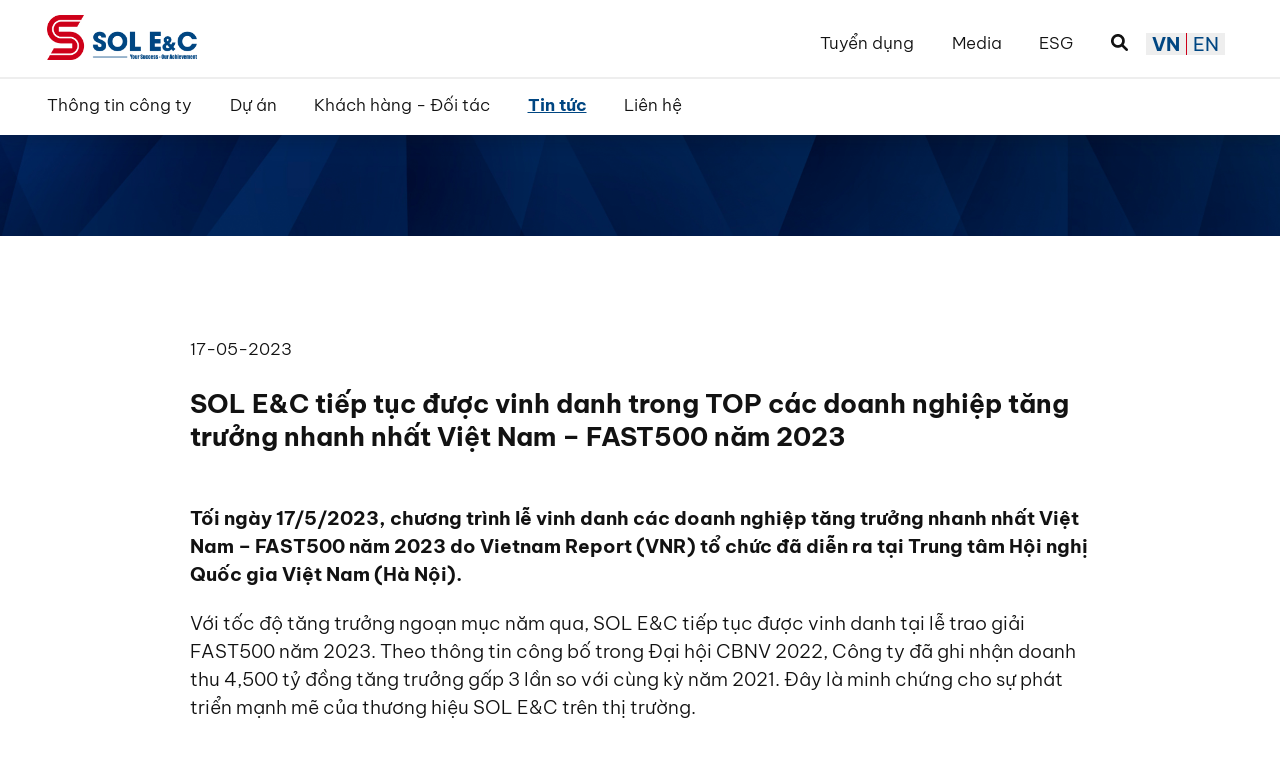

--- FILE ---
content_type: text/html; charset=utf-8
request_url: https://solenc.vn/tin-tuc/sol-ec-tiep-tuc-duoc-vinh-danh-trong-top-cac-doanh-nghiep-tang-truong-nhanh-nhat-viet-nam-fast500-nam-2023
body_size: 9530
content:
<!DOCTYPE html><html lang="vi" data-critters-container><head>
    <meta charset="utf-8">
    <title>SOL E&amp;C tiếp tục được vinh danh trong TOP các doanh nghiệp tăng trưởng nhanh nhất Việt Nam – FAST500 năm 2023 | SOL E&amp;C - Since 2003</title>
    <base href="/">
    <!-- meta fb -->
    <meta property="fb:pages" content>
    <meta property="fb:app_id" content>
    <!-- end meta fb -->
    <!-- meta open graph -->
    <meta property="og:title" content="SOL E&amp;C tiếp tục được vinh danh trong TOP các doanh nghiệp tăng trưởng nhanh nhất Việt Nam – FAST500 năm 2023">
    <meta property="og:description" content="Tối ngày 17/5/2023, chương trình lễ vinh danh các doanh nghiệp tăng trưởng nhanh nhất Việt Nam – FAST500 năm 2023 do Vietnam Report (VNR) tổ chức đã diễn ra ...">
    <meta property="og:url" content="https://solenc.vn/tin-tuc/sol-ec-tiep-tuc-duoc-vinh-danh-trong-top-cac-doanh-nghiep-tang-truong-nhanh-nhat-viet-nam-fast500-nam-2023">
    <meta property="og:site_name" content>
    <meta property="og:type" content="article">
    <meta property="og:image" content="https://cdn-sol-prod.imgix.net/public/1684331547613.jpg">
    <meta property="og:locale" content="vi">
    <!-- end meta open graph -->
    <!-- meta twitter -->
    <meta property="twitter:card" content="summary">
    <meta property="twitter:title" content="SOL E&amp;C tiếp tục được vinh danh trong TOP các doanh nghiệp tăng trưởng nhanh nhất Việt Nam – FAST500 năm 2023">
    <meta property="twitter:description" content="Tối ngày 17/5/2023, chương trình lễ vinh danh các doanh nghiệp tăng trưởng nhanh nhất Việt Nam – FAST500 năm 2023 do Vietnam Report (VNR) tổ chức đã diễn ra ...">
    <meta property="twitter:image" content="https://cdn-sol-prod.imgix.net/public/1684331547613.jpg">
    <meta property="twitter:url" content="https://solenc.vn/tin-tuc/sol-ec-tiep-tuc-duoc-vinh-danh-trong-top-cac-doanh-nghiep-tang-truong-nhanh-nhat-viet-nam-fast500-nam-2023">
    <!-- end meta twitter -->

    <meta name="description" content="Tối ngày 17/5/2023, chương trình lễ vinh danh các doanh nghiệp tăng trưởng nhanh nhất Việt Nam – FAST500 năm 2023 do Vietnam Report (VNR) tổ chức đã diễn ra ...">

    <!-- canonical -->
    <link rel="canonical" href="https://solenc.vn/tin-tuc/sol-ec-tiep-tuc-duoc-vinh-danh-trong-top-cac-doanh-nghiep-tang-truong-nhanh-nhat-viet-nam-fast500-nam-2023">

    <meta name="viewport" content="width=device-width, initial-scale=1">
    <link rel="icon" type="image/x-icon" href="favicon.ico">

    <link rel="stylesheet" href="https://cdnjs.cloudflare.com/ajax/libs/bootstrap/4.6.1/css/bootstrap.min.css" crossorigin="anonymous" referrerpolicy="no-referrer">
    <link rel="stylesheet" href="https://cdnjs.cloudflare.com/ajax/libs/slick-carousel/1.8.1/slick.min.css" crossorigin="anonymous" referrerpolicy="no-referrer">
<style>@charset "UTF-8";@-webkit-keyframes bounce{0%,20%,53%,80%,to{-webkit-transition-timing-function:cubic-bezier(.215,.61,.355,1);transition-timing-function:cubic-bezier(.215,.61,.355,1);-webkit-transform:translate3d(0,0,0);transform:translateZ(0)}40%,43%{-webkit-transition-timing-function:cubic-bezier(.755,.05,.855,.06);transition-timing-function:cubic-bezier(.755,.05,.855,.06);-webkit-transform:translate3d(0,-30px,0);transform:translate3d(0,-30px,0)}70%{-webkit-transition-timing-function:cubic-bezier(.755,.05,.855,.06);transition-timing-function:cubic-bezier(.755,.05,.855,.06);-webkit-transform:translate3d(0,-15px,0);transform:translate3d(0,-15px,0)}90%{-webkit-transform:translate3d(0,-4px,0);transform:translate3d(0,-4px,0)}}@-webkit-keyframes flash{0%,50%,to{opacity:1}25%,75%{opacity:0}}@-webkit-keyframes pulse{0%{-webkit-transform:scale3d(1,1,1);transform:scaleZ(1)}50%{-webkit-transform:scale3d(1.05,1.05,1.05);transform:scale3d(1.05,1.05,1.05)}to{-webkit-transform:scale3d(1,1,1);transform:scaleZ(1)}}@-webkit-keyframes rubberBand{0%{-webkit-transform:scale3d(1,1,1);transform:scaleZ(1)}30%{-webkit-transform:scale3d(1.25,.75,1);transform:scale3d(1.25,.75,1)}40%{-webkit-transform:scale3d(.75,1.25,1);transform:scale3d(.75,1.25,1)}50%{-webkit-transform:scale3d(1.15,.85,1);transform:scale3d(1.15,.85,1)}65%{-webkit-transform:scale3d(.95,1.05,1);transform:scale3d(.95,1.05,1)}75%{-webkit-transform:scale3d(1.05,.95,1);transform:scale3d(1.05,.95,1)}to{-webkit-transform:scale3d(1,1,1);transform:scaleZ(1)}}@-webkit-keyframes shake{0%,to{-webkit-transform:translate3d(0,0,0);transform:translateZ(0)}10%,30%,50%,70%,90%{-webkit-transform:translate3d(-10px,0,0);transform:translate3d(-10px,0,0)}20%,40%,60%,80%{-webkit-transform:translate3d(10px,0,0);transform:translate3d(10px,0,0)}}@-webkit-keyframes swing{20%{-webkit-transform:rotate3d(0,0,1,15deg);transform:rotate3d(0,0,1,15deg)}40%{-webkit-transform:rotate3d(0,0,1,-10deg);transform:rotate3d(0,0,1,-10deg)}60%{-webkit-transform:rotate3d(0,0,1,5deg);transform:rotate3d(0,0,1,5deg)}80%{-webkit-transform:rotate3d(0,0,1,-5deg);transform:rotate3d(0,0,1,-5deg)}to{-webkit-transform:rotate3d(0,0,1,0deg);transform:rotate3d(0,0,1,0)}}@-webkit-keyframes tada{0%{-webkit-transform:scale3d(1,1,1);transform:scaleZ(1)}10%,20%{-webkit-transform:scale3d(.9,.9,.9) rotate3d(0,0,1,-3deg);transform:scale3d(.9,.9,.9) rotate3d(0,0,1,-3deg)}30%,50%,70%,90%{-webkit-transform:scale3d(1.1,1.1,1.1) rotate3d(0,0,1,3deg);transform:scale3d(1.1,1.1,1.1) rotate3d(0,0,1,3deg)}40%,60%,80%{-webkit-transform:scale3d(1.1,1.1,1.1) rotate3d(0,0,1,-3deg);transform:scale3d(1.1,1.1,1.1) rotate3d(0,0,1,-3deg)}to{-webkit-transform:scale3d(1,1,1);transform:scaleZ(1)}}@-webkit-keyframes wobble{0%{-webkit-transform:none;transform:none}15%{-webkit-transform:translate3d(-25%,0,0) rotate3d(0,0,1,-5deg);transform:translate3d(-25%,0,0) rotate3d(0,0,1,-5deg)}30%{-webkit-transform:translate3d(20%,0,0) rotate3d(0,0,1,3deg);transform:translate3d(20%,0,0) rotate3d(0,0,1,3deg)}45%{-webkit-transform:translate3d(-15%,0,0) rotate3d(0,0,1,-3deg);transform:translate3d(-15%,0,0) rotate3d(0,0,1,-3deg)}60%{-webkit-transform:translate3d(10%,0,0) rotate3d(0,0,1,2deg);transform:translate3d(10%,0,0) rotate3d(0,0,1,2deg)}75%{-webkit-transform:translate3d(-5%,0,0) rotate3d(0,0,1,-1deg);transform:translate3d(-5%,0,0) rotate3d(0,0,1,-1deg)}to{-webkit-transform:none;transform:none}}@-webkit-keyframes bounceIn{0%,20%,40%,60%,80%,to{-webkit-transition-timing-function:cubic-bezier(.215,.61,.355,1);transition-timing-function:cubic-bezier(.215,.61,.355,1)}0%{opacity:0;-webkit-transform:scale3d(.3,.3,.3);transform:scale3d(.3,.3,.3)}20%{-webkit-transform:scale3d(1.1,1.1,1.1);transform:scale3d(1.1,1.1,1.1)}40%{-webkit-transform:scale3d(.9,.9,.9);transform:scale3d(.9,.9,.9)}60%{opacity:1;-webkit-transform:scale3d(1.03,1.03,1.03);transform:scale3d(1.03,1.03,1.03)}80%{-webkit-transform:scale3d(.97,.97,.97);transform:scale3d(.97,.97,.97)}to{opacity:1;-webkit-transform:scale3d(1,1,1);transform:scaleZ(1)}}@-webkit-keyframes bounceInDown{0%,60%,75%,90%,to{-webkit-transition-timing-function:cubic-bezier(.215,.61,.355,1);transition-timing-function:cubic-bezier(.215,.61,.355,1)}0%{opacity:0;-webkit-transform:translate3d(0,-3000px,0);transform:translate3d(0,-3000px,0)}60%{opacity:1;-webkit-transform:translate3d(0,25px,0);transform:translate3d(0,25px,0)}75%{-webkit-transform:translate3d(0,-10px,0);transform:translate3d(0,-10px,0)}90%{-webkit-transform:translate3d(0,5px,0);transform:translate3d(0,5px,0)}to{-webkit-transform:none;transform:none}}@-webkit-keyframes bounceInLeft{0%,60%,75%,90%,to{-webkit-transition-timing-function:cubic-bezier(.215,.61,.355,1);transition-timing-function:cubic-bezier(.215,.61,.355,1)}0%{opacity:0;-webkit-transform:translate3d(-3000px,0,0);transform:translate3d(-3000px,0,0)}60%{opacity:1;-webkit-transform:translate3d(25px,0,0);transform:translate3d(25px,0,0)}75%{-webkit-transform:translate3d(-10px,0,0);transform:translate3d(-10px,0,0)}90%{-webkit-transform:translate3d(5px,0,0);transform:translate3d(5px,0,0)}to{-webkit-transform:none;transform:none}}@-webkit-keyframes bounceInRight{0%,60%,75%,90%,to{-webkit-transition-timing-function:cubic-bezier(.215,.61,.355,1);transition-timing-function:cubic-bezier(.215,.61,.355,1)}0%{opacity:0;-webkit-transform:translate3d(3000px,0,0);transform:translate3d(3000px,0,0)}60%{opacity:1;-webkit-transform:translate3d(-25px,0,0);transform:translate3d(-25px,0,0)}75%{-webkit-transform:translate3d(10px,0,0);transform:translate3d(10px,0,0)}90%{-webkit-transform:translate3d(-5px,0,0);transform:translate3d(-5px,0,0)}to{-webkit-transform:none;transform:none}}@-webkit-keyframes bounceInUp{0%,60%,75%,90%,to{-webkit-transition-timing-function:cubic-bezier(.215,.61,.355,1);transition-timing-function:cubic-bezier(.215,.61,.355,1)}0%{opacity:0;-webkit-transform:translate3d(0,3000px,0);transform:translate3d(0,3000px,0)}60%{opacity:1;-webkit-transform:translate3d(0,-20px,0);transform:translate3d(0,-20px,0)}75%{-webkit-transform:translate3d(0,10px,0);transform:translate3d(0,10px,0)}90%{-webkit-transform:translate3d(0,-5px,0);transform:translate3d(0,-5px,0)}to{-webkit-transform:translate3d(0,0,0);transform:translateZ(0)}}@-webkit-keyframes bounceOut{20%{-webkit-transform:scale3d(.9,.9,.9);transform:scale3d(.9,.9,.9)}50%,55%{opacity:1;-webkit-transform:scale3d(1.1,1.1,1.1);transform:scale3d(1.1,1.1,1.1)}to{opacity:0;-webkit-transform:scale3d(.3,.3,.3);transform:scale3d(.3,.3,.3)}}@-webkit-keyframes bounceOutDown{20%{-webkit-transform:translate3d(0,10px,0);transform:translate3d(0,10px,0)}40%,45%{opacity:1;-webkit-transform:translate3d(0,-20px,0);transform:translate3d(0,-20px,0)}to{opacity:0;-webkit-transform:translate3d(0,2000px,0);transform:translate3d(0,2000px,0)}}@-webkit-keyframes bounceOutLeft{20%{opacity:1;-webkit-transform:translate3d(20px,0,0);transform:translate3d(20px,0,0)}to{opacity:0;-webkit-transform:translate3d(-2000px,0,0);transform:translate3d(-2000px,0,0)}}@-webkit-keyframes bounceOutRight{20%{opacity:1;-webkit-transform:translate3d(-20px,0,0);transform:translate3d(-20px,0,0)}to{opacity:0;-webkit-transform:translate3d(2000px,0,0);transform:translate3d(2000px,0,0)}}@-webkit-keyframes bounceOutUp{20%{-webkit-transform:translate3d(0,-10px,0);transform:translate3d(0,-10px,0)}40%,45%{opacity:1;-webkit-transform:translate3d(0,20px,0);transform:translate3d(0,20px,0)}to{opacity:0;-webkit-transform:translate3d(0,-2000px,0);transform:translate3d(0,-2000px,0)}}@-webkit-keyframes fadeIn{0%{opacity:0}to{opacity:1}}@-webkit-keyframes fadeInDown{0%{opacity:0;-webkit-transform:translate3d(0,-100%,0);transform:translate3d(0,-100%,0)}to{opacity:1;-webkit-transform:none;transform:none}}@-webkit-keyframes fadeInDownBig{0%{opacity:0;-webkit-transform:translate3d(0,-2000px,0);transform:translate3d(0,-2000px,0)}to{opacity:1;-webkit-transform:none;transform:none}}@-webkit-keyframes fadeInLeft{0%{opacity:0;-webkit-transform:translate3d(-100%,0,0);transform:translate3d(-100%,0,0)}to{opacity:1;-webkit-transform:none;transform:none}}@-webkit-keyframes fadeInLeftBig{0%{opacity:0;-webkit-transform:translate3d(-2000px,0,0);transform:translate3d(-2000px,0,0)}to{opacity:1;-webkit-transform:none;transform:none}}@-webkit-keyframes fadeInRight{0%{opacity:0;-webkit-transform:translate3d(100%,0,0);transform:translate3d(100%,0,0)}to{opacity:1;-webkit-transform:none;transform:none}}@-webkit-keyframes fadeInRightBig{0%{opacity:0;-webkit-transform:translate3d(2000px,0,0);transform:translate3d(2000px,0,0)}to{opacity:1;-webkit-transform:none;transform:none}}@-webkit-keyframes fadeInUp{0%{opacity:0;-webkit-transform:translate3d(0,100%,0);transform:translate3d(0,100%,0)}to{opacity:1;-webkit-transform:none;transform:none}}@-webkit-keyframes fadeInUpBig{0%{opacity:0;-webkit-transform:translate3d(0,2000px,0);transform:translate3d(0,2000px,0)}to{opacity:1;-webkit-transform:none;transform:none}}@-webkit-keyframes fadeOut{0%{opacity:1}to{opacity:0}}@-webkit-keyframes fadeOutDown{0%{opacity:1}to{opacity:0;-webkit-transform:translate3d(0,100%,0);transform:translate3d(0,100%,0)}}@-webkit-keyframes fadeOutDownBig{0%{opacity:1}to{opacity:0;-webkit-transform:translate3d(0,2000px,0);transform:translate3d(0,2000px,0)}}@-webkit-keyframes fadeOutLeft{0%{opacity:1}to{opacity:0;-webkit-transform:translate3d(-100%,0,0);transform:translate3d(-100%,0,0)}}@-webkit-keyframes fadeOutLeftBig{0%{opacity:1}to{opacity:0;-webkit-transform:translate3d(-2000px,0,0);transform:translate3d(-2000px,0,0)}}@-webkit-keyframes fadeOutRight{0%{opacity:1}to{opacity:0;-webkit-transform:translate3d(100%,0,0);transform:translate3d(100%,0,0)}}@-webkit-keyframes fadeOutRightBig{0%{opacity:1}to{opacity:0;-webkit-transform:translate3d(2000px,0,0);transform:translate3d(2000px,0,0)}}@-webkit-keyframes fadeOutUp{0%{opacity:1}to{opacity:0;-webkit-transform:translate3d(0,-100%,0);transform:translate3d(0,-100%,0)}}@-webkit-keyframes fadeOutUpBig{0%{opacity:1}to{opacity:0;-webkit-transform:translate3d(0,-2000px,0);transform:translate3d(0,-2000px,0)}}@-webkit-keyframes flip{0%{-webkit-transform:perspective(400px) rotate3d(0,1,0,-360deg);transform:perspective(400px) rotateY(-360deg);-webkit-animation-timing-function:ease-out;animation-timing-function:ease-out}40%{-webkit-transform:perspective(400px) translate3d(0,0,150px) rotate3d(0,1,0,-190deg);transform:perspective(400px) translateZ(150px) rotateY(-190deg);-webkit-animation-timing-function:ease-out;animation-timing-function:ease-out}50%{-webkit-transform:perspective(400px) translate3d(0,0,150px) rotate3d(0,1,0,-170deg);transform:perspective(400px) translateZ(150px) rotateY(-170deg);-webkit-animation-timing-function:ease-in;animation-timing-function:ease-in}80%{-webkit-transform:perspective(400px) scale3d(.95,.95,.95);transform:perspective(400px) scale3d(.95,.95,.95);-webkit-animation-timing-function:ease-in;animation-timing-function:ease-in}to{-webkit-transform:perspective(400px);transform:perspective(400px);-webkit-animation-timing-function:ease-in;animation-timing-function:ease-in}}@-webkit-keyframes flipInX{0%{-webkit-transform:perspective(400px) rotate3d(1,0,0,90deg);transform:perspective(400px) rotateX(90deg);-webkit-transition-timing-function:ease-in;transition-timing-function:ease-in;opacity:0}40%{-webkit-transform:perspective(400px) rotate3d(1,0,0,-20deg);transform:perspective(400px) rotateX(-20deg);-webkit-transition-timing-function:ease-in;transition-timing-function:ease-in}60%{-webkit-transform:perspective(400px) rotate3d(1,0,0,10deg);transform:perspective(400px) rotateX(10deg);opacity:1}80%{-webkit-transform:perspective(400px) rotate3d(1,0,0,-5deg);transform:perspective(400px) rotateX(-5deg)}to{-webkit-transform:perspective(400px);transform:perspective(400px)}}@-webkit-keyframes flipInY{0%{-webkit-transform:perspective(400px) rotate3d(0,1,0,90deg);transform:perspective(400px) rotateY(90deg);-webkit-transition-timing-function:ease-in;transition-timing-function:ease-in;opacity:0}40%{-webkit-transform:perspective(400px) rotate3d(0,1,0,-20deg);transform:perspective(400px) rotateY(-20deg);-webkit-transition-timing-function:ease-in;transition-timing-function:ease-in}60%{-webkit-transform:perspective(400px) rotate3d(0,1,0,10deg);transform:perspective(400px) rotateY(10deg);opacity:1}80%{-webkit-transform:perspective(400px) rotate3d(0,1,0,-5deg);transform:perspective(400px) rotateY(-5deg)}to{-webkit-transform:perspective(400px);transform:perspective(400px)}}@-webkit-keyframes flipOutX{0%{-webkit-transform:perspective(400px);transform:perspective(400px)}30%{-webkit-transform:perspective(400px) rotate3d(1,0,0,-20deg);transform:perspective(400px) rotateX(-20deg);opacity:1}to{-webkit-transform:perspective(400px) rotate3d(1,0,0,90deg);transform:perspective(400px) rotateX(90deg);opacity:0}}@-webkit-keyframes flipOutY{0%{-webkit-transform:perspective(400px);transform:perspective(400px)}30%{-webkit-transform:perspective(400px) rotate3d(0,1,0,-15deg);transform:perspective(400px) rotateY(-15deg);opacity:1}to{-webkit-transform:perspective(400px) rotate3d(0,1,0,90deg);transform:perspective(400px) rotateY(90deg);opacity:0}}@-webkit-keyframes lightSpeedIn{0%{-webkit-transform:translate3d(100%,0,0) skewX(-30deg);transform:translate3d(100%,0,0) skew(-30deg);opacity:0}60%{-webkit-transform:skewX(20deg);transform:skew(20deg);opacity:1}80%{-webkit-transform:skewX(-5deg);transform:skew(-5deg);opacity:1}to{-webkit-transform:none;transform:none;opacity:1}}@-webkit-keyframes lightSpeedOut{0%{opacity:1}to{-webkit-transform:translate3d(100%,0,0) skewX(30deg);transform:translate3d(100%,0,0) skew(30deg);opacity:0}}@-webkit-keyframes rotateIn{0%{-webkit-transform-origin:center;transform-origin:center;-webkit-transform:rotate3d(0,0,1,-200deg);transform:rotate3d(0,0,1,-200deg);opacity:0}to{-webkit-transform-origin:center;transform-origin:center;-webkit-transform:none;transform:none;opacity:1}}@-webkit-keyframes rotateInDownLeft{0%{-webkit-transform-origin:left bottom;transform-origin:left bottom;-webkit-transform:rotate3d(0,0,1,-45deg);transform:rotate3d(0,0,1,-45deg);opacity:0}to{-webkit-transform-origin:left bottom;transform-origin:left bottom;-webkit-transform:none;transform:none;opacity:1}}@-webkit-keyframes rotateInDownRight{0%{-webkit-transform-origin:right bottom;transform-origin:right bottom;-webkit-transform:rotate3d(0,0,1,45deg);transform:rotate3d(0,0,1,45deg);opacity:0}to{-webkit-transform-origin:right bottom;transform-origin:right bottom;-webkit-transform:none;transform:none;opacity:1}}@-webkit-keyframes rotateInUpLeft{0%{-webkit-transform-origin:left bottom;transform-origin:left bottom;-webkit-transform:rotate3d(0,0,1,45deg);transform:rotate3d(0,0,1,45deg);opacity:0}to{-webkit-transform-origin:left bottom;transform-origin:left bottom;-webkit-transform:none;transform:none;opacity:1}}@-webkit-keyframes rotateInUpRight{0%{-webkit-transform-origin:right bottom;transform-origin:right bottom;-webkit-transform:rotate3d(0,0,1,-90deg);transform:rotate3d(0,0,1,-90deg);opacity:0}to{-webkit-transform-origin:right bottom;transform-origin:right bottom;-webkit-transform:none;transform:none;opacity:1}}@-webkit-keyframes rotateOut{0%{-webkit-transform-origin:center;transform-origin:center;opacity:1}to{-webkit-transform-origin:center;transform-origin:center;-webkit-transform:rotate3d(0,0,1,200deg);transform:rotate3d(0,0,1,200deg);opacity:0}}@-webkit-keyframes rotateOutDownLeft{0%{-webkit-transform-origin:left bottom;transform-origin:left bottom;opacity:1}to{-webkit-transform-origin:left bottom;transform-origin:left bottom;-webkit-transform:rotate3d(0,0,1,45deg);transform:rotate3d(0,0,1,45deg);opacity:0}}@-webkit-keyframes rotateOutDownRight{0%{-webkit-transform-origin:right bottom;transform-origin:right bottom;opacity:1}to{-webkit-transform-origin:right bottom;transform-origin:right bottom;-webkit-transform:rotate3d(0,0,1,-45deg);transform:rotate3d(0,0,1,-45deg);opacity:0}}@-webkit-keyframes rotateOutUpLeft{0%{-webkit-transform-origin:left bottom;transform-origin:left bottom;opacity:1}to{-webkit-transform-origin:left bottom;transform-origin:left bottom;-webkit-transform:rotate3d(0,0,1,-45deg);transform:rotate3d(0,0,1,-45deg);opacity:0}}@-webkit-keyframes rotateOutUpRight{0%{-webkit-transform-origin:right bottom;transform-origin:right bottom;opacity:1}to{-webkit-transform-origin:right bottom;transform-origin:right bottom;-webkit-transform:rotate3d(0,0,1,90deg);transform:rotate3d(0,0,1,90deg);opacity:0}}@-webkit-keyframes hinge{0%{-webkit-transform-origin:top left;transform-origin:top left;-webkit-animation-timing-function:ease-in-out;animation-timing-function:ease-in-out}20%,60%{-webkit-transform:rotate3d(0,0,1,80deg);transform:rotate3d(0,0,1,80deg);-webkit-transform-origin:top left;transform-origin:top left;-webkit-animation-timing-function:ease-in-out;animation-timing-function:ease-in-out}40%,80%{-webkit-transform:rotate3d(0,0,1,60deg);transform:rotate3d(0,0,1,60deg);-webkit-transform-origin:top left;transform-origin:top left;-webkit-animation-timing-function:ease-in-out;animation-timing-function:ease-in-out;opacity:1}to{-webkit-transform:translate3d(0,700px,0);transform:translate3d(0,700px,0);opacity:0}}@-webkit-keyframes rollIn{0%{opacity:0;-webkit-transform:translate3d(-100%,0,0) rotate3d(0,0,1,-120deg);transform:translate3d(-100%,0,0) rotate3d(0,0,1,-120deg)}to{opacity:1;-webkit-transform:none;transform:none}}@-webkit-keyframes rollOut{0%{opacity:1}to{opacity:0;-webkit-transform:translate3d(100%,0,0) rotate3d(0,0,1,120deg);transform:translate3d(100%,0,0) rotate3d(0,0,1,120deg)}}@-webkit-keyframes zoomIn{0%{opacity:0;-webkit-transform:scale3d(.3,.3,.3);transform:scale3d(.3,.3,.3)}50%{opacity:1}}@-webkit-keyframes zoomInDown{0%{opacity:0;-webkit-transform:scale3d(.1,.1,.1) translate3d(0,-1000px,0);transform:scale3d(.1,.1,.1) translate3d(0,-1000px,0);-webkit-animation-timing-function:cubic-bezier(.55,.055,.675,.19);animation-timing-function:cubic-bezier(.55,.055,.675,.19)}60%{opacity:1;-webkit-transform:scale3d(.475,.475,.475) translate3d(0,60px,0);transform:scale3d(.475,.475,.475) translate3d(0,60px,0);-webkit-animation-timing-function:cubic-bezier(.175,.885,.32,1);animation-timing-function:cubic-bezier(.175,.885,.32,1)}}@-webkit-keyframes zoomInLeft{0%{opacity:0;-webkit-transform:scale3d(.1,.1,.1) translate3d(-1000px,0,0);transform:scale3d(.1,.1,.1) translate3d(-1000px,0,0);-webkit-animation-timing-function:cubic-bezier(.55,.055,.675,.19);animation-timing-function:cubic-bezier(.55,.055,.675,.19)}60%{opacity:1;-webkit-transform:scale3d(.475,.475,.475) translate3d(10px,0,0);transform:scale3d(.475,.475,.475) translate3d(10px,0,0);-webkit-animation-timing-function:cubic-bezier(.175,.885,.32,1);animation-timing-function:cubic-bezier(.175,.885,.32,1)}}@-webkit-keyframes zoomInRight{0%{opacity:0;-webkit-transform:scale3d(.1,.1,.1) translate3d(1000px,0,0);transform:scale3d(.1,.1,.1) translate3d(1000px,0,0);-webkit-animation-timing-function:cubic-bezier(.55,.055,.675,.19);animation-timing-function:cubic-bezier(.55,.055,.675,.19)}60%{opacity:1;-webkit-transform:scale3d(.475,.475,.475) translate3d(-10px,0,0);transform:scale3d(.475,.475,.475) translate3d(-10px,0,0);-webkit-animation-timing-function:cubic-bezier(.175,.885,.32,1);animation-timing-function:cubic-bezier(.175,.885,.32,1)}}@-webkit-keyframes zoomInUp{0%{opacity:0;-webkit-transform:scale3d(.1,.1,.1) translate3d(0,1000px,0);transform:scale3d(.1,.1,.1) translate3d(0,1000px,0);-webkit-animation-timing-function:cubic-bezier(.55,.055,.675,.19);animation-timing-function:cubic-bezier(.55,.055,.675,.19)}60%{opacity:1;-webkit-transform:scale3d(.475,.475,.475) translate3d(0,-60px,0);transform:scale3d(.475,.475,.475) translate3d(0,-60px,0);-webkit-animation-timing-function:cubic-bezier(.175,.885,.32,1);animation-timing-function:cubic-bezier(.175,.885,.32,1)}}@-webkit-keyframes zoomOut{0%{opacity:1}50%{opacity:0;-webkit-transform:scale3d(.3,.3,.3);transform:scale3d(.3,.3,.3)}to{opacity:0}}@-webkit-keyframes zoomOutDown{40%{opacity:1;-webkit-transform:scale3d(.475,.475,.475) translate3d(0,-60px,0);transform:scale3d(.475,.475,.475) translate3d(0,-60px,0);-webkit-animation-timing-function:cubic-bezier(.55,.055,.675,.19);animation-timing-function:cubic-bezier(.55,.055,.675,.19)}to{opacity:0;-webkit-transform:scale3d(.1,.1,.1) translate3d(0,2000px,0);transform:scale3d(.1,.1,.1) translate3d(0,2000px,0);-webkit-transform-origin:center bottom;transform-origin:center bottom;-webkit-animation-timing-function:cubic-bezier(.175,.885,.32,1);animation-timing-function:cubic-bezier(.175,.885,.32,1)}}@-webkit-keyframes zoomOutLeft{40%{opacity:1;-webkit-transform:scale3d(.475,.475,.475) translate3d(42px,0,0);transform:scale3d(.475,.475,.475) translate3d(42px,0,0)}to{opacity:0;-webkit-transform:scale(.1) translate3d(-2000px,0,0);transform:scale(.1) translate3d(-2000px,0,0);-webkit-transform-origin:left center;transform-origin:left center}}@-webkit-keyframes zoomOutRight{40%{opacity:1;-webkit-transform:scale3d(.475,.475,.475) translate3d(-42px,0,0);transform:scale3d(.475,.475,.475) translate3d(-42px,0,0)}to{opacity:0;-webkit-transform:scale(.1) translate3d(2000px,0,0);transform:scale(.1) translate3d(2000px,0,0);-webkit-transform-origin:right center;transform-origin:right center}}@-webkit-keyframes zoomOutUp{40%{opacity:1;-webkit-transform:scale3d(.475,.475,.475) translate3d(0,60px,0);transform:scale3d(.475,.475,.475) translate3d(0,60px,0);-webkit-animation-timing-function:cubic-bezier(.55,.055,.675,.19);animation-timing-function:cubic-bezier(.55,.055,.675,.19)}to{opacity:0;-webkit-transform:scale3d(.1,.1,.1) translate3d(0,-2000px,0);transform:scale3d(.1,.1,.1) translate3d(0,-2000px,0);-webkit-transform-origin:center bottom;transform-origin:center bottom;-webkit-animation-timing-function:cubic-bezier(.175,.885,.32,1);animation-timing-function:cubic-bezier(.175,.885,.32,1)}}@-webkit-keyframes slideInDown{0%{-webkit-transform:translateY(-100%);transform:translateY(-100%);visibility:visible}to{-webkit-transform:translateY(0);transform:translateY(0)}}@-webkit-keyframes slideInLeft{0%{-webkit-transform:translateX(-100%);transform:translate(-100%);visibility:visible}to{-webkit-transform:translateX(0);transform:translate(0)}}@-webkit-keyframes slideInRight{0%{-webkit-transform:translateX(100%);transform:translate(100%);visibility:visible}to{-webkit-transform:translateX(0);transform:translate(0)}}@-webkit-keyframes slideInUp{0%{-webkit-transform:translateY(100%);transform:translateY(100%);visibility:visible}to{-webkit-transform:translateY(0);transform:translateY(0)}}@-webkit-keyframes slideOutDown{0%{-webkit-transform:translateY(0);transform:translateY(0)}to{visibility:hidden;-webkit-transform:translateY(100%);transform:translateY(100%)}}@-webkit-keyframes slideOutLeft{0%{-webkit-transform:translateX(0);transform:translate(0)}to{visibility:hidden;-webkit-transform:translateX(-100%);transform:translate(-100%)}}@-webkit-keyframes slideOutRight{0%{-webkit-transform:translateX(0);transform:translate(0)}to{visibility:hidden;-webkit-transform:translateX(100%);transform:translate(100%)}}@-webkit-keyframes slideOutUp{0%{-webkit-transform:translateY(0);transform:translateY(0)}to{visibility:hidden;-webkit-transform:translateY(-100%);transform:translateY(-100%)}}*{box-sizing:border-box!important;-webkit-box-sizing:border-box;-moz-box-sizing:border-box;box-sizing:border-box}*:after{-webkit-box-sizing:border-box;-moz-box-sizing:border-box;box-sizing:border-box}*:before{-webkit-box-sizing:border-box;-moz-box-sizing:border-box;box-sizing:border-box}html{overflow-y:scroll;scrollbar-color:#004682 rgba(150,150,150,.3);scrollbar-width:thin;scroll-behavior:smooth;font-size:14px}a{color:#1f1f1f;color:#222;text-decoration:none;text-decoration:none!important;outline:none!important;-webkit-transition:all .3s ease-in-out;-moz-transition:all .3s ease-in-out;-ms-transition:all .3s ease-in-out;-o-transition:all .3s ease-in-out;transition:all .3s ease-in-out}h1{letter-spacing:0;position:relative;padding:0 0 10px;font-weight:400;line-height:normal;color:#111;margin:0;font-size:24px}h3{letter-spacing:0;position:relative;padding:0 0 10px;font-weight:400;line-height:normal;color:#111;margin:0;font-size:18px}button{border:0;margin:0;padding:0;cursor:pointer}button:focus{outline:none}ul,li{margin:0;padding:0}ul{padding-left:2.5em}p{margin:0;font-weight:500;font-size:15px;line-height:24px}img{max-width:100%;height:auto}.bottom-line{border-bottom:1px solid #767676;margin:32px 0 0;display:none}.navigation.navbar{float:right;padding:17px 0 5px}.navigation.navbar-dark .navbar-nav{align-items:start}.navigation.navbar-dark .navbar-nav .nav-item{flex:1 0 auto}.navigation.navbar-dark .navbar-nav .nav-link{font-family:BeVietnamPro-Light;padding:0 1.25rem;color:#121212;font-size:1.125rem;line-height:1.2;transition:.5s}.navigation.navbar-dark .navbar-nav .nav-link:focus{color:#004682;text-decoration:underline!important;font-family:BeVietnamPro-Bold}.navigation.navbar-dark .navbar-nav .nav-link:hover{color:#004682;text-decoration:underline!important}.navigation.navbar-dark .navbar-nav .nav-link.active{color:#004682;font-family:BeVietnamPro-Bold;text-decoration:underline!important}.search-btn{font-family:BeVietnamPro-Light;padding:0 1rem;color:#121212;font-size:1.75rem;line-height:1.5rem;transition:.5s}.nav-lang{font-family:BeVietnamPro-Regular;padding:0;color:#004682;font-size:1.25rem;line-height:1.5rem;background-color:#eee;transition:.5s;display:flex;list-style-type:none}.nav-lang li:first-child{border-right:1px solid #ce0019}.nav-lang .lang-item{padding:5px 6px;font-family:BeVietnamPro-Regular;cursor:pointer}.nav-lang .lang-item.active{font-family:BeVietnamPro-Bold}.header{position:sticky;top:0;z-index:99;width:100%;background:#fff;transition:.5s;box-shadow:0 5px 15px #12121233}.header .menu-top{padding:1.5rem 0;border-bottom:2px solid #eeeeee}.header .menu-bottom .navigation.navbar{float:left;padding:16px 0 20px;margin:0 -1.25rem}.header .menu-bottom .navigation.navbar .navbar-nav .nav-item .nav-link{font-size:1.125rem}.logo a{font-size:40px;font-weight:700;text-transform:uppercase;color:#fff;line-height:0}.footer{background:#eee;padding:4.25rem 0px 0px;text-align:left}ul.related_link{padding-left:0}ul.related_link li{font-size:1.5rem;line-height:calc(5rem / 3);color:#121212;text-align:left;font-family:BeVietnamPro-Bold;padding-bottom:2.25rem;display:flex;cursor:default;align-items:center}ul.related_link li a{font-family:BeVietnamPro-Bold;transition:0s;margin-right:2rem;color:#121212}ul.related_link li a:hover{color:#000}ul.related_link li a.social:hover{color:#7e7e7e}ul.related_link li a#Facebook:hover{color:#044382}ul.related_link li a#Youtube:hover{color:red}ul.related_link li a#InsightSol img{height:2.5rem}.copyright{padding:3.25rem 0 3.5rem}.copyright p{font-family:BeVietnamPro-Light;color:#121212;font-size:1.25rem;line-height:1.4;text-align:left;padding-top:0rem;cursor:default}.search-box{display:none;width:100%;position:relative;top:0}.logo_section .logo img{max-height:60px}.banner{width:100%;height:auto;aspect-ratio:auto;overflow:hidden;max-height:100vh;display:block}.banner-normal .banner{background-image:url("./media/banner_common-P5MAV4MD.png");padding:3.5rem 0;background-repeat:no-repeat;background-size:cover}.banner-normal .banner h1{font-family:BeVietnamPro-Medium;font-size:3rem;line-height:4.5rem;color:#fff;padding:0}.banner-normal .banner h1:first-letter{text-transform:uppercase}.banner-normal .banner .breadcrumb{font-family:BeVietnamPro-Light;font-size:1.5rem;line-height:3.5rem;margin:0;padding:0;background:none;color:#fff;align-items:center;cursor:default}.bar1,.bar2,.bar3,.bar4{width:30px;height:5px;background-color:#004682;margin:5px 0;transition:.4s}.bar4{position:relative;top:-20px}@font-face{font-family:BeVietnamPro-Bold;src:url(https://cdn.jsdelivr.net/npm/ft-sol-font@1.0.0/public/BeVietnamPro-Bold.ttf) format("truetype")}@font-face{font-family:BeVietnamPro-Light;src:url(https://cdn.jsdelivr.net/npm/ft-sol-font@1.0.0/public/BeVietnamPro-Light.ttf) format("truetype")}@font-face{font-family:BeVietnamPro-Medium;src:url(https://cdn.jsdelivr.net/npm/ft-sol-font@1.0.0/public/BeVietnamPro-Medium.ttf) format("truetype")}@font-face{font-family:BeVietnamPro-Regular;src:url(https://cdn.jsdelivr.net/npm/ft-sol-font@1.0.0/public/BeVietnamPro-Regular.ttf) format("truetype")}.search-modal{display:block;width:100vw;height:100vh;background-color:#12121200;position:fixed;top:0;left:100%;z-index:99;transition:.7s cubic-bezier(.4,.6,.55,1)}.search-modal .search-box-outer{width:100%;height:100%}.search-modal .search-box{position:absolute;height:64px;width:50vw;background-color:#fff;display:block;margin:auto;right:0;left:0;top:calc(50% - 32px);border-radius:50px}.search-modal .search-box input[type=search]{width:calc(100% - 60px);height:100%;outline:none;border:none;border-radius:50px;font-size:1.5rem;line-height:2rem;color:#121212;padding:0 .5rem 0 1.5rem;transition:.2s;font-family:BeVietnamPro-Regular}.search-modal .search-box .search-btn{border-radius:44px;height:56px;width:56px;background-color:#121212;color:#fff;font-size:24px}@media (max-width: 1199px){.search-modal .search-box{width:90vw;top:40%}}.details{max-width:930px;margin:4.875rem auto 3rem;font-family:BeVietnamPro-Light;font-size:calc(4rem / 3);line-height:2rem;color:#121212;text-align:left}.details .editor>*:last-child{margin-bottom:0}.details h1{font-family:BeVietnamPro-Bold;font-weight:400;font-size:1.75rem;line-height:calc(36/28);color:#121212;padding-bottom:0;margin-bottom:3.375rem}.details .date{font-family:BeVietnamPro-Light;font-size:1.125rem;line-height:2;color:#121212;margin-bottom:2rem}.details img{overflow:hidden;object-fit:cover;max-width:calc(100% - 15rem);margin:0 auto 1rem;display:block}.details p{font-family:BeVietnamPro-Light;font-size:1.125rem;line-height:1.5;color:#121212;text-align:left;margin-bottom:1.375rem}.details-header{justify-content:space-between;flex-wrap:wrap;flex-direction:row;display:flex}.highlight-news{margin:1rem auto 0;max-width:930px;padding:0}.highlight-news h1{font-family:BeVietnamPro-Bold;font-size:1.75rem;line-height:1.1;color:#767676;text-align:left;margin-bottom:1.625rem;padding:0 15px}.highlight-news .item{margin-bottom:2rem;padding:0 15px}.highlight-news .item a{margin:0}.highlight-news .item .arrow{flex:0 0 2rem;max-width:2rem;font-family:BeVietnamPro-Light;font-size:calc(4rem / 3);line-height:2rem;color:#121212;transition:.5s;font-weight:100}.highlight-news .item .img-frame{background-color:#767676;aspect-ratio:7 / 4;width:100%;margin-bottom:1.25rem;border-radius:8px;overflow:hidden}.highlight-news .item .img-frame img{width:100%;height:100%;object-fit:cover;object-position:center}.highlight-news .item .text{flex:0 0 100%;max-width:100%;font-family:BeVietnamPro-Light;font-size:1.125rem;line-height:1.33;color:#121212;text-align:left;font-weight:100;transition:.5s}.highlight-news .item:hover .arrow{font-weight:600}.highlight-news .item:hover .text{color:#000;text-decoration:underline}.highlight-news .more{font-family:BeVietnamPro-Light;font-size:1.125rem;line-height:1.33;font-weight:300;color:#121212;transition:.5s;padding-bottom:.875rem}.highlight-news .more:hover{padding-left:30px}@media (max-width: 1280px){.details .date{margin:1.5rem 0}}@media (max-width: 1199px){.details{margin-top:32px;margin-bottom:36px}.highlight-news .item .text{font-size:17px}}@media (max-width: 991px){a.more{font-family:BeVietnamPro-Medium;font-size:1.1rem;line-height:24px}.details{margin:32px -12px 36px}.details .date{margin-top:0;margin-bottom:1rem}.details-header{margin-top:14px;margin-bottom:13px;flex-direction:row-reverse}}@media (max-width: 767px){.details{margin:16px -15px 34px}.details-header{flex-direction:column-reverse}.details h1{font-size:1.8rem;line-height:2.4rem}.details p{margin-bottom:1rem}.details img{max-width:100%;max-height:50vh}.details .date{font-size:1rem;line-height:1}.highlight-news{margin-left:-15px;margin-right:-15px}.highlight-news .row{flex-wrap:nowrap}.highlight-news .row .arrow{flex:0 0 24px;max-width:24px}.highlight-news .row .text{flex:0 0 calc(100% - 24px);max-width:calc(100% - 24px)}.highlight-news .more{padding-top:0;padding-bottom:8px}.highlight-news h1{font-size:1.8rem;line-height:2.1rem;margin-bottom:1.5rem}.highlight-news .item{margin-bottom:18px}.highlight-news .item .text{line-height:normal;font-size:16px}.highlight-news .item .arrow{font-size:1rem;line-height:normal}}.desktop{display:block}html{font-size:16px}@media (min-width: 1920px){html{font-size:16px}.container{max-width:1600px}}@media (max-width: 1920px){html{font-size:16px}.container{max-width:1440px}}@media (max-width: 1600px){html{font-size:16px}.container{max-width:1280px}}@media (max-width: 1440px){html{font-size:15px}.container{max-width:1140px}.header .menu-top{padding:1rem 0 1.125rem}.copyright{padding-top:1rem}.banner-normal .banner{padding:3rem 0}.banner-normal .banner .breadcrumb{font-size:1.6rem;line-height:2.5rem;margin:.75rem 0 0}.banner-normal .banner h1{font-size:3rem;line-height:4.5rem}}@media (max-width: 1280px){html{font-size:15px}section:first-child{height:unset;max-height:unset}.container{max-width:95vw}.logo_section .logo img{max-height:45px;object-fit:contain;object-position:left}}@media (min-width: 992px) and (max-width: 1199px){.navigation.navbar-dark .navbar-nav .nav-link{font-size:1.25rem}}@media (min-width: 768px) and (max-width: 991px){.navigation.navbar-dark .nav-lang,.navigation.navbar-dark .navbar-nav .nav-link{padding:0 9px}}@media (max-width: 991px){.container{max-width:unset;padding-left:16px;padding-right:16px}.desktop{display:none}.footer{padding-top:2rem}.copyright{padding-bottom:2rem}.copyright p{font-size:16px}.header{padding:0}.header .menu-top{padding:20px 0}.header .menu-bottom{display:none}.logo{text-align:center!important;padding-bottom:0;float:left}.navigation.navbar{display:inherit!important;padding:0;width:100%;height:100%;margin-top:0}.navigation .navbar-collapse{background:#fff;padding:0 16px 16px;margin-top:1.4rem;position:absolute;width:100vw;margin-right:0;z-index:999;box-shadow:0 5px 5px #12121244;border-radius:0 0 8px 8px;left:-1px}.navigation.navbar-dark .nav-lang{padding:10px 0;font-size:1.2rem}.navigation.navbar-dark .navbar-nav{padding:0}.navigation.navbar-dark .navbar-nav .nav-link{padding:10px 0;font-size:1.2rem}.navigation.navbar-dark .navbar-toggler{float:right;border:inherit;height:100%}ul.related_link li{font-size:calc(28rem / 15);line-height:calc(38rem / 15);padding-bottom:1rem}.banner-normal .banner{padding:2.5rem 0}.banner-normal .banner h1{font-size:2.5rem;line-height:3rem}.navbar-toggler{padding:20px}.hamburger{position:fixed;top:24px;right:16px}}@media (max-width: 767px){html{font-size:14px}.logo{text-align:center!important;padding-bottom:0;float:left}.navigation.navbar{margin-top:0}.footer{padding-top:24px}ul.related_link li{font-size:1.5rem;line-height:2rem;padding-bottom:1rem}.banner-normal .banner{padding:2rem 0}.banner-normal .banner .breadcrumb{font-size:calc(20rem / 14);line-height:calc(24rem / 14)}.banner-normal .banner h1{font-size:calc(32rem / 14);line-height:calc(36rem / 14)}}
</style><link rel="stylesheet" href="main.min-2OITK2FG.css" media="print" onload="this.media='all'"><noscript><link rel="stylesheet" href="main.min-2OITK2FG.css"></noscript><link rel="modulepreload" href="chunk-47KAMV6R.js"><link rel="modulepreload" href="chunk-WDDMZDWT.js"><link rel="modulepreload" href="chunk-RMB463MY.js"><meta name="keywords" content="SOL E&amp;C tiếp tục được vinh danh trong TOP các doanh nghiệp tăng trưởng nhanh nhất Việt Nam – FAST500 năm 2023"></head>
<body>
<app-root _nghost-serverapp-c852803942 ng-version="18.0.2" ng-server-context="ssr"><router-outlet _ngcontent-serverapp-c852803942></router-outlet><ng-component><app-header><div class="header"><div class="menu-top"><div class="container"><div class="row align-items-center"><div class="col-6 col-lg-2 logo_section"><div class="logo"><a href="/"><img src="./assets/images/SOL_EnC-Logo(RGB).png" alt="SOL_EnC_Logo" height="60" width="200"></a></div></div><div class="col-6 d-flex d-lg-none align-items-center justify-content-end"><ul class="nav-lang mr-2"><li><span class="lang-item active">VN</span></li><li><span class="lang-item">EN</span></li></ul><div class="search-btn px-2"><i aria-hidden="true" class="fa fa-search"></i></div><button type="button" data-toggle="collapse" data-target="#navbarsExample04" aria-controls="navbarsExample04" aria-expanded="false" aria-label="Toggle navigation" class="navbar-toggler"><div class="hamburger"><div class="bar1"></div><div class="bar2"></div><div class="bar3"></div><div class="bar4"></div></div></button></div><div class="col-12 col-lg-10 pl-0"><nav class="navigation navbar navbar-expand-lg navbar-dark"><div id="navbarsExample04" class="collapse navbar-collapse navbar-collapse-lg"><ul class="navbar-nav"><li class="nav-item d-block d-lg-none"><a routerlinkactive="active" class="nav-link" href="/thong-tin-cong-ty"> Thông tin công ty </a></li><li class="nav-item d-block d-lg-none"><a routerlinkactive="active" class="nav-link" href="/du-an"> Dự án </a></li><li class="nav-item d-block d-lg-none"><a routerlinkactive="active" class="nav-link" href="/khach-hang-doi-tac"> Khách hàng - Đối tác </a></li><li class="nav-item d-block d-lg-none"><a routerlinkactive="active" class="nav-link active" href="/tin-tuc"> Tin tức </a></li><li class="nav-item d-block d-lg-none"><a routerlinkactive="active" class="nav-link" href="/lien-he"> Liên hệ </a></li><!----><hr class="d-block d-lg-none my-2 w-100"><li class="nav-item"><a routerlinkactive="active" target="_self" class="nav-link" href="/tuyen-dung"> Tuyển dụng </a></li><!----><!----><!----><li class="nav-item"><a routerlinkactive="active" target="_self" class="nav-link" href="/media"> Media </a></li><!----><!----><!----><li class="nav-item"><a target="_blank" class="nav-link" href="/esg"> ESG </a></li><!----><!----><!----><!----><li class="nav-item d-none d-lg-block"><a href="javascript::" class="nav-link search-btn"><i aria-hidden="true" class="fa fa-search"></i></a></li><li class="nav-item d-none d-lg-block"><ul class="nav-lang mr-2"><li><span class="lang-item active">VN</span></li><li><span class="lang-item">EN</span></li></ul></li></ul></div></nav></div></div></div></div><div class="menu-bottom"><div class="container"><div class="row"><div class="col-12"><nav class="navigation navbar navbar-expand-lg navbar-dark"><button type="button" data-toggle="collapse" data-target="#navbarsExample04" aria-controls="navbarsExample04" aria-expanded="false" aria-label="Toggle navigation" class="navbar-toggler"><div class="hamburger"><div class="bar1"></div><div class="bar2"></div><div class="bar3"></div><div class="bar4"></div></div></button><div id="navbarsExample04" class="collapse navbar-collapse navbar-collapse-lg"><ul class="navbar-nav"><li class="nav-item"><a routerlinkactive="active" class="nav-link" href="/thong-tin-cong-ty"> Thông tin công ty </a></li><li class="nav-item"><a routerlinkactive="active" class="nav-link" href="/du-an"> Dự án </a></li><li class="nav-item"><a routerlinkactive="active" class="nav-link" href="/khach-hang-doi-tac"> Khách hàng - Đối tác </a></li><li class="nav-item"><a routerlinkactive="active" class="nav-link active" href="/tin-tuc"> Tin tức </a></li><li class="nav-item"><a routerlinkactive="active" class="nav-link" href="/lien-he"> Liên hệ </a></li><!----></ul></div></nav></div></div></div></div></div><div class="search-modal"><div class="search-box-outer"></div><div class="search-box"><input type="search" name="keyword" id placeholder="Tìm kiếm..." value class="ng-untouched ng-pristine ng-valid"><button class="search-btn"><i aria-hidden="true" class="fa fa-search"></i></button></div></div></app-header><router-outlet></router-outlet><app-news-detail><app-breadcrumb><section><div class="banner-normal"><div id class="banner"><div class="container"><h1>  </h1><div class="breadcrumb"><!----></div></div></div></div></section></app-breadcrumb><section><div class="container"><div class="details row"><div class="col-12 details-header"><div class="date">17-05-2023</div><div class="date"></div></div><div class="col-12 content"><h1> SOL E&amp;C tiếp tục được vinh danh trong TOP các doanh nghiệp tăng trưởng nhanh nhất Việt Nam – FAST500 năm 2023 </h1><div class="editor"><p><span style="font-size:1.25rem;font-family:BeVietnamPro-Bold;">Tối ngày 17/5/2023, chương trình lễ vinh danh các doanh nghiệp tăng trưởng nhanh nhất Việt Nam – FAST500 năm 2023 do Vietnam Report (VNR) tổ chức đã diễn ra tại Trung tâm Hội nghị Quốc gia Việt Nam (Hà Nội).</span></p><p><span style="font-size:1.25rem;">Với tốc độ tăng trưởng ngoạn mục năm qua, SOL E&amp;C tiếp tục được vinh danh tại lễ trao giải FAST500 năm 2023. Theo thông tin công bố trong Đại hội CBNV 2022, Công ty đã ghi nhận doanh thu 4,500 tỷ đồng tăng trưởng gấp 3 lần so với cùng kỳ năm 2021. Đây là minh chứng cho sự phát triển mạnh mẽ của thương hiệu SOL E&amp;C trên thị trường.</span></p><p><img src="https://apiweb.solenc.vn/public/1684331547613.jpg" alt="undefined"></p><p><span style="font-size:1.25rem;">Trong bối cảnh ảm đạm của ngành Xây dựng, Công ty duy trì tốt mối quan hệ khách hàng, triển khai dự án cùng các Chủ đầu tư đầu ngành. Tháng 03/2023, công trình đẳng cấp tại Thảo Điền LUMIÈRE riverside đồng hành cùng Masterise Homes đã chính thức cất nóc. Bên cạnh đó, SOL E&amp;C cũng đã bàn giao, đưa vào vận hành nhà máy của hai doanh nghiệp lớn trong ngành sản xuất là UNIBEN Giai đoạn 3 và VIFON Hải Dương Giai đoạn 2.</span></p><p><span style="font-size:1.25rem;">Uy tín thương hiệu và năng lực thi công của SOL E&amp;C ngày càng được minh chứng thông qua sự hợp tác thi công cùng các doanh nghiệp lớn trên thế giới như Tập đoàn Frasers Property trong dự án Nhà xưởng xây sẵn của Frasers Property tại Bình Dương – Giai đoạn 1 hay công ty Cainiao (thành viên tập đoàn Alibaba) với công trình Swan Smart Logistics Long An. Hiện tại, Công ty tiếp tục ghi nhận các tín hiệu tích cực trong hoạt động sản xuất kinh doanh bằng việc liên tục trúng thầu và triển khai nhiều công trình, đa dạng lĩnh vực.</span></p><h3><img src="https://apiweb.solenc.vn/public/1684331886152.jpg" alt="undefined"></h3><p style="text-align:right;"><span style="font-size:1.125rem;"><em>Nhà xưởng xây sẵn của Frasers Property Việt Nam tại tỉnh Bình Dương</em></span></p><p><span style="font-size:1.25rem;">Sự tăng trưởng mạnh mẽ cùng nguồn việc ổn định của SOL E&amp;C được xây dựng bởi hai yếu quan trọng là tầm nhìn của Ban lãnh đạo về tình hình thị trường nhằm đưa ra chiến lược phát triển phù hợp và đội ngũ nhân sự vững chuyên môn, giàu kinh nghiệm của Công ty. Hai yếu tố trên kết hợp cùng năng lực thi công (tài chính, thiết bị, an toàn, hệ thống,…) và nguồn lực cộng hưởng với Hệ sinh thái, SOL E&amp;C tự tin sẽ có bước phát triển vượt bậc trong giai đoạn tiếp theo.&nbsp;</span></p></div></div></div><div class="highlight-news row"><h1 class="col-12">Tin tức nổi bật khác:</h1><div class="item col-12 col-md-6 col-lg-4 col-xl-3"><a class="row" href="tin-tuc/sol-ec-to-chuc-thanh-cong-summit-2026-voi-chu-de-transform-for-the-future"><div class="img-frame d-none d-md-block"><img src="https://cdn-sol-prod.imgix.net/public/1767061058977.jpg" alt="sol-ec-to-chuc-thanh-cong-summit-2026-voi-chu-de-transform-for-the-future"></div><div class="arrow d-block d-md-none">&gt;&gt;</div><div class="text"> SOL E&amp;C tổ chức thành công SUMMIT 2026 với chủ đề Transform for the Future </div></a></div><div class="item col-12 col-md-6 col-lg-4 col-xl-3"><a class="row" href="tin-tuc/sol-enc-ra-mat-trang-dang-ky-thi-cong-va-quan-ly-thanh-toan-danh-cho-luc-luong-thi-cong"><div class="img-frame d-none d-md-block"><img src="https://cdn-sol-prod.imgix.net/public/1765784661125.jpg" alt="sol-enc-ra-mat-trang-dang-ky-thi-cong-va-quan-ly-thanh-toan-danh-cho-luc-luong-thi-cong"></div><div class="arrow d-block d-md-none">&gt;&gt;</div><div class="text"> SOL E&amp;C ra mắt Trang đăng ký thi công và quản lý thanh toán dành cho Lực lượng thi công </div></a></div><div class="item col-12 col-md-6 col-lg-4 col-xl-3"><a class="row" href="tin-tuc/le-dong-tho-du-an-nha-may-compass-ii-cua-tap-doan-stanley-black-decker"><div class="img-frame d-none d-md-block"><img src="https://cdn-sol-prod.imgix.net/public/1764989745841.jpg" alt="le-dong-tho-du-an-nha-may-compass-ii-cua-tap-doan-stanley-black-decker"></div><div class="arrow d-block d-md-none">&gt;&gt;</div><div class="text"> Lễ động thổ dự án Nhà máy Compass II của Tập đoàn Stanley Black &amp; Decker </div></a></div><div class="item col-12 col-md-6 col-lg-4 col-xl-3"><a class="row" href="tin-tuc/sol-ec-cung-tap-doan-le-phong-khoi-cong-du-an-khu-can-ho-cao-cap-the-emerald-garden-view-tai-thanh-pho-ho-chi-minh"><div class="img-frame d-none d-md-block"><img src="https://cdn-sol-prod.imgix.net/public/1761786233620.jpg" alt="sol-ec-cung-tap-doan-le-phong-khoi-cong-du-an-khu-can-ho-cao-cap-the-emerald-garden-view-tai-thanh-pho-ho-chi-minh"></div><div class="arrow d-block d-md-none">&gt;&gt;</div><div class="text"> SOL E&amp;C cùng Tập đoàn Lê Phong khởi công dự án Khu căn hộ cao cấp The Emerald Garden View tại Thành phố Hồ Chí Minh </div></a></div><!----><a class="col-12 more" href="./tin-tuc">Xem thêm tin tức SOL E&amp;C &gt;&gt;</a></div><!----></div><hr class="bottom-line"></section></app-news-detail><!----><app-footer><div class="footer"><div class="container"><div class="row"><div class="col-12 col-lg-7 col-xl-6"><ul class="related_link"><li><a href="/thong-tin-cong-ty">Hồ sơ năng lực SOL E&amp;C</a></li><li><a href="/tin-tuc">Tin tức</a></li><li><a href="/lien-he">Liên hệ</a></li><li><a href="/nha-thau-phu-nha-cung-cap">Trở thành Nhà thầu phụ - Nhà cung cấp</a></li><!----></ul></div><div class="col-0 col-lg-0 col-xl-2 desktop"></div><div class="col-12 col-lg-5 col-xl-4"><ul class="related_link"><li> Kết nối cùng SOL E&amp;C </li><li><a target="_blank" class="social editor" href="https://www.facebook.com/Solencvn" id="Facebook"><i class="fab fa-facebook-square"></i></a><a target="_blank" class="social editor" href="https://www.youtube.com/channel/UCfouYcFYUjNJLEgEqFmb7MQ" id="Youtube"><i class="fab fa-youtube"></i></a><a target="_blank" class="social editor" href="https://www.linkedin.com/company/solencvn" id="Linkedin"><i class="fab fa-linkedin"></i></a><a target="_blank" class="social editor" href="https://insight.solenc.vn/" id="InsightSol"><img src="../assets/images/insight_icon.png"></a><!----></li></ul></div></div></div><div class="copyright"><div class="container"><div class="row justify-content-center"><div class="col-auto editor"><p><span style="font-size:1.125rem;">© SOL E&amp;C 2024 . All Rights Reserved</span></p></div></div></div></div></div><!----></app-footer></ng-component><!----></app-root>

<script src="https://cdnjs.cloudflare.com/ajax/libs/jquery/3.7.1/jquery.min.js" crossorigin="anonymous" referrerpolicy="no-referrer"></script>
<script defer async src="https://cdnjs.cloudflare.com/ajax/libs/popper.js/1.16.1/umd/popper.min.js" crossorigin="anonymous" referrerpolicy="no-referrer"></script>
<script defer async src="https://cdnjs.cloudflare.com/ajax/libs/bootstrap/4.6.1/js/bootstrap.min.js" crossorigin="anonymous" referrerpolicy="no-referrer"></script>
<script defer async src="https://cdnjs.cloudflare.com/ajax/libs/slick-carousel/1.8.1/slick.min.js" crossorigin="anonymous" referrerpolicy="no-referrer"></script>
<script defer async src="https://cdnjs.cloudflare.com/ajax/libs/jquery.lazy/1.7.11/jquery.lazy.min.js" crossorigin="anonymous" referrerpolicy="no-referrer"></script>
<script defer async src="https://cdnjs.cloudflare.com/ajax/libs/font-awesome/6.1.1/js/all.min.js" crossorigin="anonymous" referrerpolicy="no-referrer"></script>
<script src="polyfills-KTKZVV2N.js" type="module"></script><script src="main-BGCCEBGP.js" type="module"></script>

</body></html>

--- FILE ---
content_type: text/css; charset=UTF-8
request_url: https://solenc.vn/main.min-2OITK2FG.css
body_size: 23272
content:
@charset "UTF-8";.animated{-webkit-animation-duration:1s;animation-duration:1s;-webkit-animation-fill-mode:both;animation-fill-mode:both}.animated.infinite{-webkit-animation-iteration-count:infinite;animation-iteration-count:infinite}.animated.hinge{-webkit-animation-duration:2s;animation-duration:2s}@-webkit-keyframes bounce{0%,20%,53%,80%,to{-webkit-transition-timing-function:cubic-bezier(.215,.61,.355,1);transition-timing-function:cubic-bezier(.215,.61,.355,1);-webkit-transform:translate3d(0,0,0);transform:translateZ(0)}40%,43%{-webkit-transition-timing-function:cubic-bezier(.755,.05,.855,.06);transition-timing-function:cubic-bezier(.755,.05,.855,.06);-webkit-transform:translate3d(0,-30px,0);transform:translate3d(0,-30px,0)}70%{-webkit-transition-timing-function:cubic-bezier(.755,.05,.855,.06);transition-timing-function:cubic-bezier(.755,.05,.855,.06);-webkit-transform:translate3d(0,-15px,0);transform:translate3d(0,-15px,0)}90%{-webkit-transform:translate3d(0,-4px,0);transform:translate3d(0,-4px,0)}}@keyframes bounce{0%,20%,53%,80%,to{-webkit-transition-timing-function:cubic-bezier(.215,.61,.355,1);transition-timing-function:cubic-bezier(.215,.61,.355,1);-webkit-transform:translate3d(0,0,0);transform:translateZ(0)}40%,43%{-webkit-transition-timing-function:cubic-bezier(.755,.05,.855,.06);transition-timing-function:cubic-bezier(.755,.05,.855,.06);-webkit-transform:translate3d(0,-30px,0);transform:translate3d(0,-30px,0)}70%{-webkit-transition-timing-function:cubic-bezier(.755,.05,.855,.06);transition-timing-function:cubic-bezier(.755,.05,.855,.06);-webkit-transform:translate3d(0,-15px,0);transform:translate3d(0,-15px,0)}90%{-webkit-transform:translate3d(0,-4px,0);transform:translate3d(0,-4px,0)}}.bounce{-webkit-animation-name:bounce;animation-name:bounce;-webkit-transform-origin:center bottom;-ms-transform-origin:center bottom;transform-origin:center bottom}@-webkit-keyframes flash{0%,50%,to{opacity:1}25%,75%{opacity:0}}@keyframes flash{0%,50%,to{opacity:1}25%,75%{opacity:0}}.flash{-webkit-animation-name:flash;animation-name:flash}@-webkit-keyframes pulse{0%{-webkit-transform:scale3d(1,1,1);transform:scaleZ(1)}50%{-webkit-transform:scale3d(1.05,1.05,1.05);transform:scale3d(1.05,1.05,1.05)}to{-webkit-transform:scale3d(1,1,1);transform:scaleZ(1)}}@keyframes pulse{0%{-webkit-transform:scale3d(1,1,1);transform:scaleZ(1)}50%{-webkit-transform:scale3d(1.05,1.05,1.05);transform:scale3d(1.05,1.05,1.05)}to{-webkit-transform:scale3d(1,1,1);transform:scaleZ(1)}}.pulse{-webkit-animation-name:pulse;animation-name:pulse}@-webkit-keyframes rubberBand{0%{-webkit-transform:scale3d(1,1,1);transform:scaleZ(1)}30%{-webkit-transform:scale3d(1.25,.75,1);transform:scale3d(1.25,.75,1)}40%{-webkit-transform:scale3d(.75,1.25,1);transform:scale3d(.75,1.25,1)}50%{-webkit-transform:scale3d(1.15,.85,1);transform:scale3d(1.15,.85,1)}65%{-webkit-transform:scale3d(.95,1.05,1);transform:scale3d(.95,1.05,1)}75%{-webkit-transform:scale3d(1.05,.95,1);transform:scale3d(1.05,.95,1)}to{-webkit-transform:scale3d(1,1,1);transform:scaleZ(1)}}@keyframes rubberBand{0%{-webkit-transform:scale3d(1,1,1);transform:scaleZ(1)}30%{-webkit-transform:scale3d(1.25,.75,1);transform:scale3d(1.25,.75,1)}40%{-webkit-transform:scale3d(.75,1.25,1);transform:scale3d(.75,1.25,1)}50%{-webkit-transform:scale3d(1.15,.85,1);transform:scale3d(1.15,.85,1)}65%{-webkit-transform:scale3d(.95,1.05,1);transform:scale3d(.95,1.05,1)}75%{-webkit-transform:scale3d(1.05,.95,1);transform:scale3d(1.05,.95,1)}to{-webkit-transform:scale3d(1,1,1);transform:scaleZ(1)}}.rubberBand{-webkit-animation-name:rubberBand;animation-name:rubberBand}@-webkit-keyframes shake{0%,to{-webkit-transform:translate3d(0,0,0);transform:translateZ(0)}10%,30%,50%,70%,90%{-webkit-transform:translate3d(-10px,0,0);transform:translate3d(-10px,0,0)}20%,40%,60%,80%{-webkit-transform:translate3d(10px,0,0);transform:translate3d(10px,0,0)}}@keyframes shake{0%,to{-webkit-transform:translate3d(0,0,0);transform:translateZ(0)}10%,30%,50%,70%,90%{-webkit-transform:translate3d(-10px,0,0);transform:translate3d(-10px,0,0)}20%,40%,60%,80%{-webkit-transform:translate3d(10px,0,0);transform:translate3d(10px,0,0)}}.shake{-webkit-animation-name:shake;animation-name:shake}@-webkit-keyframes swing{20%{-webkit-transform:rotate3d(0,0,1,15deg);transform:rotate3d(0,0,1,15deg)}40%{-webkit-transform:rotate3d(0,0,1,-10deg);transform:rotate3d(0,0,1,-10deg)}60%{-webkit-transform:rotate3d(0,0,1,5deg);transform:rotate3d(0,0,1,5deg)}80%{-webkit-transform:rotate3d(0,0,1,-5deg);transform:rotate3d(0,0,1,-5deg)}to{-webkit-transform:rotate3d(0,0,1,0deg);transform:rotate3d(0,0,1,0)}}@keyframes swing{20%{-webkit-transform:rotate3d(0,0,1,15deg);transform:rotate3d(0,0,1,15deg)}40%{-webkit-transform:rotate3d(0,0,1,-10deg);transform:rotate3d(0,0,1,-10deg)}60%{-webkit-transform:rotate3d(0,0,1,5deg);transform:rotate3d(0,0,1,5deg)}80%{-webkit-transform:rotate3d(0,0,1,-5deg);transform:rotate3d(0,0,1,-5deg)}to{-webkit-transform:rotate3d(0,0,1,0deg);transform:rotate3d(0,0,1,0)}}.swing{-webkit-transform-origin:top center;-ms-transform-origin:top center;transform-origin:top center;-webkit-animation-name:swing;animation-name:swing}@-webkit-keyframes tada{0%{-webkit-transform:scale3d(1,1,1);transform:scaleZ(1)}10%,20%{-webkit-transform:scale3d(.9,.9,.9) rotate3d(0,0,1,-3deg);transform:scale3d(.9,.9,.9) rotate3d(0,0,1,-3deg)}30%,50%,70%,90%{-webkit-transform:scale3d(1.1,1.1,1.1) rotate3d(0,0,1,3deg);transform:scale3d(1.1,1.1,1.1) rotate3d(0,0,1,3deg)}40%,60%,80%{-webkit-transform:scale3d(1.1,1.1,1.1) rotate3d(0,0,1,-3deg);transform:scale3d(1.1,1.1,1.1) rotate3d(0,0,1,-3deg)}to{-webkit-transform:scale3d(1,1,1);transform:scaleZ(1)}}@keyframes tada{0%{-webkit-transform:scale3d(1,1,1);transform:scaleZ(1)}10%,20%{-webkit-transform:scale3d(.9,.9,.9) rotate3d(0,0,1,-3deg);transform:scale3d(.9,.9,.9) rotate3d(0,0,1,-3deg)}30%,50%,70%,90%{-webkit-transform:scale3d(1.1,1.1,1.1) rotate3d(0,0,1,3deg);transform:scale3d(1.1,1.1,1.1) rotate3d(0,0,1,3deg)}40%,60%,80%{-webkit-transform:scale3d(1.1,1.1,1.1) rotate3d(0,0,1,-3deg);transform:scale3d(1.1,1.1,1.1) rotate3d(0,0,1,-3deg)}to{-webkit-transform:scale3d(1,1,1);transform:scaleZ(1)}}.tada{-webkit-animation-name:tada;animation-name:tada}@-webkit-keyframes wobble{0%{-webkit-transform:none;transform:none}15%{-webkit-transform:translate3d(-25%,0,0) rotate3d(0,0,1,-5deg);transform:translate3d(-25%,0,0) rotate3d(0,0,1,-5deg)}30%{-webkit-transform:translate3d(20%,0,0) rotate3d(0,0,1,3deg);transform:translate3d(20%,0,0) rotate3d(0,0,1,3deg)}45%{-webkit-transform:translate3d(-15%,0,0) rotate3d(0,0,1,-3deg);transform:translate3d(-15%,0,0) rotate3d(0,0,1,-3deg)}60%{-webkit-transform:translate3d(10%,0,0) rotate3d(0,0,1,2deg);transform:translate3d(10%,0,0) rotate3d(0,0,1,2deg)}75%{-webkit-transform:translate3d(-5%,0,0) rotate3d(0,0,1,-1deg);transform:translate3d(-5%,0,0) rotate3d(0,0,1,-1deg)}to{-webkit-transform:none;transform:none}}@keyframes wobble{0%{-webkit-transform:none;transform:none}15%{-webkit-transform:translate3d(-25%,0,0) rotate3d(0,0,1,-5deg);transform:translate3d(-25%,0,0) rotate3d(0,0,1,-5deg)}30%{-webkit-transform:translate3d(20%,0,0) rotate3d(0,0,1,3deg);transform:translate3d(20%,0,0) rotate3d(0,0,1,3deg)}45%{-webkit-transform:translate3d(-15%,0,0) rotate3d(0,0,1,-3deg);transform:translate3d(-15%,0,0) rotate3d(0,0,1,-3deg)}60%{-webkit-transform:translate3d(10%,0,0) rotate3d(0,0,1,2deg);transform:translate3d(10%,0,0) rotate3d(0,0,1,2deg)}75%{-webkit-transform:translate3d(-5%,0,0) rotate3d(0,0,1,-1deg);transform:translate3d(-5%,0,0) rotate3d(0,0,1,-1deg)}to{-webkit-transform:none;transform:none}}.wobble{-webkit-animation-name:wobble;animation-name:wobble}@-webkit-keyframes bounceIn{0%,20%,40%,60%,80%,to{-webkit-transition-timing-function:cubic-bezier(.215,.61,.355,1);transition-timing-function:cubic-bezier(.215,.61,.355,1)}0%{opacity:0;-webkit-transform:scale3d(.3,.3,.3);transform:scale3d(.3,.3,.3)}20%{-webkit-transform:scale3d(1.1,1.1,1.1);transform:scale3d(1.1,1.1,1.1)}40%{-webkit-transform:scale3d(.9,.9,.9);transform:scale3d(.9,.9,.9)}60%{opacity:1;-webkit-transform:scale3d(1.03,1.03,1.03);transform:scale3d(1.03,1.03,1.03)}80%{-webkit-transform:scale3d(.97,.97,.97);transform:scale3d(.97,.97,.97)}to{opacity:1;-webkit-transform:scale3d(1,1,1);transform:scaleZ(1)}}@keyframes bounceIn{0%,20%,40%,60%,80%,to{-webkit-transition-timing-function:cubic-bezier(.215,.61,.355,1);transition-timing-function:cubic-bezier(.215,.61,.355,1)}0%{opacity:0;-webkit-transform:scale3d(.3,.3,.3);transform:scale3d(.3,.3,.3)}20%{-webkit-transform:scale3d(1.1,1.1,1.1);transform:scale3d(1.1,1.1,1.1)}40%{-webkit-transform:scale3d(.9,.9,.9);transform:scale3d(.9,.9,.9)}60%{opacity:1;-webkit-transform:scale3d(1.03,1.03,1.03);transform:scale3d(1.03,1.03,1.03)}80%{-webkit-transform:scale3d(.97,.97,.97);transform:scale3d(.97,.97,.97)}to{opacity:1;-webkit-transform:scale3d(1,1,1);transform:scaleZ(1)}}.bounceIn{-webkit-animation-name:bounceIn;animation-name:bounceIn;-webkit-animation-duration:.75s;animation-duration:.75s}@-webkit-keyframes bounceInDown{0%,60%,75%,90%,to{-webkit-transition-timing-function:cubic-bezier(.215,.61,.355,1);transition-timing-function:cubic-bezier(.215,.61,.355,1)}0%{opacity:0;-webkit-transform:translate3d(0,-3000px,0);transform:translate3d(0,-3000px,0)}60%{opacity:1;-webkit-transform:translate3d(0,25px,0);transform:translate3d(0,25px,0)}75%{-webkit-transform:translate3d(0,-10px,0);transform:translate3d(0,-10px,0)}90%{-webkit-transform:translate3d(0,5px,0);transform:translate3d(0,5px,0)}to{-webkit-transform:none;transform:none}}@keyframes bounceInDown{0%,60%,75%,90%,to{-webkit-transition-timing-function:cubic-bezier(.215,.61,.355,1);transition-timing-function:cubic-bezier(.215,.61,.355,1)}0%{opacity:0;-webkit-transform:translate3d(0,-3000px,0);transform:translate3d(0,-3000px,0)}60%{opacity:1;-webkit-transform:translate3d(0,25px,0);transform:translate3d(0,25px,0)}75%{-webkit-transform:translate3d(0,-10px,0);transform:translate3d(0,-10px,0)}90%{-webkit-transform:translate3d(0,5px,0);transform:translate3d(0,5px,0)}to{-webkit-transform:none;transform:none}}.bounceInDown{-webkit-animation-name:bounceInDown;animation-name:bounceInDown}@-webkit-keyframes bounceInLeft{0%,60%,75%,90%,to{-webkit-transition-timing-function:cubic-bezier(.215,.61,.355,1);transition-timing-function:cubic-bezier(.215,.61,.355,1)}0%{opacity:0;-webkit-transform:translate3d(-3000px,0,0);transform:translate3d(-3000px,0,0)}60%{opacity:1;-webkit-transform:translate3d(25px,0,0);transform:translate3d(25px,0,0)}75%{-webkit-transform:translate3d(-10px,0,0);transform:translate3d(-10px,0,0)}90%{-webkit-transform:translate3d(5px,0,0);transform:translate3d(5px,0,0)}to{-webkit-transform:none;transform:none}}@keyframes bounceInLeft{0%,60%,75%,90%,to{-webkit-transition-timing-function:cubic-bezier(.215,.61,.355,1);transition-timing-function:cubic-bezier(.215,.61,.355,1)}0%{opacity:0;-webkit-transform:translate3d(-3000px,0,0);transform:translate3d(-3000px,0,0)}60%{opacity:1;-webkit-transform:translate3d(25px,0,0);transform:translate3d(25px,0,0)}75%{-webkit-transform:translate3d(-10px,0,0);transform:translate3d(-10px,0,0)}90%{-webkit-transform:translate3d(5px,0,0);transform:translate3d(5px,0,0)}to{-webkit-transform:none;transform:none}}.bounceInLeft{-webkit-animation-name:bounceInLeft;animation-name:bounceInLeft}@-webkit-keyframes bounceInRight{0%,60%,75%,90%,to{-webkit-transition-timing-function:cubic-bezier(.215,.61,.355,1);transition-timing-function:cubic-bezier(.215,.61,.355,1)}0%{opacity:0;-webkit-transform:translate3d(3000px,0,0);transform:translate3d(3000px,0,0)}60%{opacity:1;-webkit-transform:translate3d(-25px,0,0);transform:translate3d(-25px,0,0)}75%{-webkit-transform:translate3d(10px,0,0);transform:translate3d(10px,0,0)}90%{-webkit-transform:translate3d(-5px,0,0);transform:translate3d(-5px,0,0)}to{-webkit-transform:none;transform:none}}@keyframes bounceInRight{0%,60%,75%,90%,to{-webkit-transition-timing-function:cubic-bezier(.215,.61,.355,1);transition-timing-function:cubic-bezier(.215,.61,.355,1)}0%{opacity:0;-webkit-transform:translate3d(3000px,0,0);transform:translate3d(3000px,0,0)}60%{opacity:1;-webkit-transform:translate3d(-25px,0,0);transform:translate3d(-25px,0,0)}75%{-webkit-transform:translate3d(10px,0,0);transform:translate3d(10px,0,0)}90%{-webkit-transform:translate3d(-5px,0,0);transform:translate3d(-5px,0,0)}to{-webkit-transform:none;transform:none}}.bounceInRight{-webkit-animation-name:bounceInRight;animation-name:bounceInRight}@-webkit-keyframes bounceInUp{0%,60%,75%,90%,to{-webkit-transition-timing-function:cubic-bezier(.215,.61,.355,1);transition-timing-function:cubic-bezier(.215,.61,.355,1)}0%{opacity:0;-webkit-transform:translate3d(0,3000px,0);transform:translate3d(0,3000px,0)}60%{opacity:1;-webkit-transform:translate3d(0,-20px,0);transform:translate3d(0,-20px,0)}75%{-webkit-transform:translate3d(0,10px,0);transform:translate3d(0,10px,0)}90%{-webkit-transform:translate3d(0,-5px,0);transform:translate3d(0,-5px,0)}to{-webkit-transform:translate3d(0,0,0);transform:translateZ(0)}}@keyframes bounceInUp{0%,60%,75%,90%,to{-webkit-transition-timing-function:cubic-bezier(.215,.61,.355,1);transition-timing-function:cubic-bezier(.215,.61,.355,1)}0%{opacity:0;-webkit-transform:translate3d(0,3000px,0);transform:translate3d(0,3000px,0)}60%{opacity:1;-webkit-transform:translate3d(0,-20px,0);transform:translate3d(0,-20px,0)}75%{-webkit-transform:translate3d(0,10px,0);transform:translate3d(0,10px,0)}90%{-webkit-transform:translate3d(0,-5px,0);transform:translate3d(0,-5px,0)}to{-webkit-transform:translate3d(0,0,0);transform:translateZ(0)}}.bounceInUp{-webkit-animation-name:bounceInUp;animation-name:bounceInUp}@-webkit-keyframes bounceOut{20%{-webkit-transform:scale3d(.9,.9,.9);transform:scale3d(.9,.9,.9)}50%,55%{opacity:1;-webkit-transform:scale3d(1.1,1.1,1.1);transform:scale3d(1.1,1.1,1.1)}to{opacity:0;-webkit-transform:scale3d(.3,.3,.3);transform:scale3d(.3,.3,.3)}}@keyframes bounceOut{20%{-webkit-transform:scale3d(.9,.9,.9);transform:scale3d(.9,.9,.9)}50%,55%{opacity:1;-webkit-transform:scale3d(1.1,1.1,1.1);transform:scale3d(1.1,1.1,1.1)}to{opacity:0;-webkit-transform:scale3d(.3,.3,.3);transform:scale3d(.3,.3,.3)}}.bounceOut{-webkit-animation-name:bounceOut;animation-name:bounceOut;-webkit-animation-duration:.75s;animation-duration:.75s}@-webkit-keyframes bounceOutDown{20%{-webkit-transform:translate3d(0,10px,0);transform:translate3d(0,10px,0)}40%,45%{opacity:1;-webkit-transform:translate3d(0,-20px,0);transform:translate3d(0,-20px,0)}to{opacity:0;-webkit-transform:translate3d(0,2000px,0);transform:translate3d(0,2000px,0)}}@keyframes bounceOutDown{20%{-webkit-transform:translate3d(0,10px,0);transform:translate3d(0,10px,0)}40%,45%{opacity:1;-webkit-transform:translate3d(0,-20px,0);transform:translate3d(0,-20px,0)}to{opacity:0;-webkit-transform:translate3d(0,2000px,0);transform:translate3d(0,2000px,0)}}.bounceOutDown{-webkit-animation-name:bounceOutDown;animation-name:bounceOutDown}@-webkit-keyframes bounceOutLeft{20%{opacity:1;-webkit-transform:translate3d(20px,0,0);transform:translate3d(20px,0,0)}to{opacity:0;-webkit-transform:translate3d(-2000px,0,0);transform:translate3d(-2000px,0,0)}}@keyframes bounceOutLeft{20%{opacity:1;-webkit-transform:translate3d(20px,0,0);transform:translate3d(20px,0,0)}to{opacity:0;-webkit-transform:translate3d(-2000px,0,0);transform:translate3d(-2000px,0,0)}}.bounceOutLeft{-webkit-animation-name:bounceOutLeft;animation-name:bounceOutLeft}@-webkit-keyframes bounceOutRight{20%{opacity:1;-webkit-transform:translate3d(-20px,0,0);transform:translate3d(-20px,0,0)}to{opacity:0;-webkit-transform:translate3d(2000px,0,0);transform:translate3d(2000px,0,0)}}@keyframes bounceOutRight{20%{opacity:1;-webkit-transform:translate3d(-20px,0,0);transform:translate3d(-20px,0,0)}to{opacity:0;-webkit-transform:translate3d(2000px,0,0);transform:translate3d(2000px,0,0)}}.bounceOutRight{-webkit-animation-name:bounceOutRight;animation-name:bounceOutRight}@-webkit-keyframes bounceOutUp{20%{-webkit-transform:translate3d(0,-10px,0);transform:translate3d(0,-10px,0)}40%,45%{opacity:1;-webkit-transform:translate3d(0,20px,0);transform:translate3d(0,20px,0)}to{opacity:0;-webkit-transform:translate3d(0,-2000px,0);transform:translate3d(0,-2000px,0)}}@keyframes bounceOutUp{20%{-webkit-transform:translate3d(0,-10px,0);transform:translate3d(0,-10px,0)}40%,45%{opacity:1;-webkit-transform:translate3d(0,20px,0);transform:translate3d(0,20px,0)}to{opacity:0;-webkit-transform:translate3d(0,-2000px,0);transform:translate3d(0,-2000px,0)}}.bounceOutUp{-webkit-animation-name:bounceOutUp;animation-name:bounceOutUp}@-webkit-keyframes fadeIn{0%{opacity:0}to{opacity:1}}@keyframes fadeIn{0%{opacity:0}to{opacity:1}}.fadeIn{-webkit-animation-name:fadeIn;animation-name:fadeIn}@-webkit-keyframes fadeInDown{0%{opacity:0;-webkit-transform:translate3d(0,-100%,0);transform:translate3d(0,-100%,0)}to{opacity:1;-webkit-transform:none;transform:none}}@keyframes fadeInDown{0%{opacity:0;-webkit-transform:translate3d(0,-100%,0);transform:translate3d(0,-100%,0)}to{opacity:1;-webkit-transform:none;transform:none}}.fadeInDown{-webkit-animation-name:fadeInDown;animation-name:fadeInDown}@-webkit-keyframes fadeInDownBig{0%{opacity:0;-webkit-transform:translate3d(0,-2000px,0);transform:translate3d(0,-2000px,0)}to{opacity:1;-webkit-transform:none;transform:none}}@keyframes fadeInDownBig{0%{opacity:0;-webkit-transform:translate3d(0,-2000px,0);transform:translate3d(0,-2000px,0)}to{opacity:1;-webkit-transform:none;transform:none}}.fadeInDownBig{-webkit-animation-name:fadeInDownBig;animation-name:fadeInDownBig}@-webkit-keyframes fadeInLeft{0%{opacity:0;-webkit-transform:translate3d(-100%,0,0);transform:translate3d(-100%,0,0)}to{opacity:1;-webkit-transform:none;transform:none}}@keyframes fadeInLeft{0%{opacity:0;-webkit-transform:translate3d(-100%,0,0);transform:translate3d(-100%,0,0)}to{opacity:1;-webkit-transform:none;transform:none}}.fadeInLeft{-webkit-animation-name:fadeInLeft;animation-name:fadeInLeft}@-webkit-keyframes fadeInLeftBig{0%{opacity:0;-webkit-transform:translate3d(-2000px,0,0);transform:translate3d(-2000px,0,0)}to{opacity:1;-webkit-transform:none;transform:none}}@keyframes fadeInLeftBig{0%{opacity:0;-webkit-transform:translate3d(-2000px,0,0);transform:translate3d(-2000px,0,0)}to{opacity:1;-webkit-transform:none;transform:none}}.fadeInLeftBig{-webkit-animation-name:fadeInLeftBig;animation-name:fadeInLeftBig}@-webkit-keyframes fadeInRight{0%{opacity:0;-webkit-transform:translate3d(100%,0,0);transform:translate3d(100%,0,0)}to{opacity:1;-webkit-transform:none;transform:none}}@keyframes fadeInRight{0%{opacity:0;-webkit-transform:translate3d(100%,0,0);transform:translate3d(100%,0,0)}to{opacity:1;-webkit-transform:none;transform:none}}.fadeInRight{-webkit-animation-name:fadeInRight;animation-name:fadeInRight}@-webkit-keyframes fadeInRightBig{0%{opacity:0;-webkit-transform:translate3d(2000px,0,0);transform:translate3d(2000px,0,0)}to{opacity:1;-webkit-transform:none;transform:none}}@keyframes fadeInRightBig{0%{opacity:0;-webkit-transform:translate3d(2000px,0,0);transform:translate3d(2000px,0,0)}to{opacity:1;-webkit-transform:none;transform:none}}.fadeInRightBig{-webkit-animation-name:fadeInRightBig;animation-name:fadeInRightBig}@-webkit-keyframes fadeInUp{0%{opacity:0;-webkit-transform:translate3d(0,100%,0);transform:translate3d(0,100%,0)}to{opacity:1;-webkit-transform:none;transform:none}}@keyframes fadeInUp{0%{opacity:0;-webkit-transform:translate3d(0,100%,0);transform:translate3d(0,100%,0)}to{opacity:1;-webkit-transform:none;transform:none}}.fadeInUp{-webkit-animation-name:fadeInUp;animation-name:fadeInUp}@-webkit-keyframes fadeInUpBig{0%{opacity:0;-webkit-transform:translate3d(0,2000px,0);transform:translate3d(0,2000px,0)}to{opacity:1;-webkit-transform:none;transform:none}}@keyframes fadeInUpBig{0%{opacity:0;-webkit-transform:translate3d(0,2000px,0);transform:translate3d(0,2000px,0)}to{opacity:1;-webkit-transform:none;transform:none}}.fadeInUpBig{-webkit-animation-name:fadeInUpBig;animation-name:fadeInUpBig}@-webkit-keyframes fadeOut{0%{opacity:1}to{opacity:0}}@keyframes fadeOut{0%{opacity:1}to{opacity:0}}.fadeOut{-webkit-animation-name:fadeOut;animation-name:fadeOut}@-webkit-keyframes fadeOutDown{0%{opacity:1}to{opacity:0;-webkit-transform:translate3d(0,100%,0);transform:translate3d(0,100%,0)}}@keyframes fadeOutDown{0%{opacity:1}to{opacity:0;-webkit-transform:translate3d(0,100%,0);transform:translate3d(0,100%,0)}}.fadeOutDown{-webkit-animation-name:fadeOutDown;animation-name:fadeOutDown}@-webkit-keyframes fadeOutDownBig{0%{opacity:1}to{opacity:0;-webkit-transform:translate3d(0,2000px,0);transform:translate3d(0,2000px,0)}}@keyframes fadeOutDownBig{0%{opacity:1}to{opacity:0;-webkit-transform:translate3d(0,2000px,0);transform:translate3d(0,2000px,0)}}.fadeOutDownBig{-webkit-animation-name:fadeOutDownBig;animation-name:fadeOutDownBig}@-webkit-keyframes fadeOutLeft{0%{opacity:1}to{opacity:0;-webkit-transform:translate3d(-100%,0,0);transform:translate3d(-100%,0,0)}}@keyframes fadeOutLeft{0%{opacity:1}to{opacity:0;-webkit-transform:translate3d(-100%,0,0);transform:translate3d(-100%,0,0)}}.fadeOutLeft{-webkit-animation-name:fadeOutLeft;animation-name:fadeOutLeft}@-webkit-keyframes fadeOutLeftBig{0%{opacity:1}to{opacity:0;-webkit-transform:translate3d(-2000px,0,0);transform:translate3d(-2000px,0,0)}}@keyframes fadeOutLeftBig{0%{opacity:1}to{opacity:0;-webkit-transform:translate3d(-2000px,0,0);transform:translate3d(-2000px,0,0)}}.fadeOutLeftBig{-webkit-animation-name:fadeOutLeftBig;animation-name:fadeOutLeftBig}@-webkit-keyframes fadeOutRight{0%{opacity:1}to{opacity:0;-webkit-transform:translate3d(100%,0,0);transform:translate3d(100%,0,0)}}@keyframes fadeOutRight{0%{opacity:1}to{opacity:0;-webkit-transform:translate3d(100%,0,0);transform:translate3d(100%,0,0)}}.fadeOutRight{-webkit-animation-name:fadeOutRight;animation-name:fadeOutRight}@-webkit-keyframes fadeOutRightBig{0%{opacity:1}to{opacity:0;-webkit-transform:translate3d(2000px,0,0);transform:translate3d(2000px,0,0)}}@keyframes fadeOutRightBig{0%{opacity:1}to{opacity:0;-webkit-transform:translate3d(2000px,0,0);transform:translate3d(2000px,0,0)}}.fadeOutRightBig{-webkit-animation-name:fadeOutRightBig;animation-name:fadeOutRightBig}@-webkit-keyframes fadeOutUp{0%{opacity:1}to{opacity:0;-webkit-transform:translate3d(0,-100%,0);transform:translate3d(0,-100%,0)}}@keyframes fadeOutUp{0%{opacity:1}to{opacity:0;-webkit-transform:translate3d(0,-100%,0);transform:translate3d(0,-100%,0)}}.fadeOutUp{-webkit-animation-name:fadeOutUp;animation-name:fadeOutUp}@-webkit-keyframes fadeOutUpBig{0%{opacity:1}to{opacity:0;-webkit-transform:translate3d(0,-2000px,0);transform:translate3d(0,-2000px,0)}}@keyframes fadeOutUpBig{0%{opacity:1}to{opacity:0;-webkit-transform:translate3d(0,-2000px,0);transform:translate3d(0,-2000px,0)}}.fadeOutUpBig{-webkit-animation-name:fadeOutUpBig;animation-name:fadeOutUpBig}@-webkit-keyframes flip{0%{-webkit-transform:perspective(400px) rotate3d(0,1,0,-360deg);transform:perspective(400px) rotateY(-360deg);-webkit-animation-timing-function:ease-out;animation-timing-function:ease-out}40%{-webkit-transform:perspective(400px) translate3d(0,0,150px) rotate3d(0,1,0,-190deg);transform:perspective(400px) translateZ(150px) rotateY(-190deg);-webkit-animation-timing-function:ease-out;animation-timing-function:ease-out}50%{-webkit-transform:perspective(400px) translate3d(0,0,150px) rotate3d(0,1,0,-170deg);transform:perspective(400px) translateZ(150px) rotateY(-170deg);-webkit-animation-timing-function:ease-in;animation-timing-function:ease-in}80%{-webkit-transform:perspective(400px) scale3d(.95,.95,.95);transform:perspective(400px) scale3d(.95,.95,.95);-webkit-animation-timing-function:ease-in;animation-timing-function:ease-in}to{-webkit-transform:perspective(400px);transform:perspective(400px);-webkit-animation-timing-function:ease-in;animation-timing-function:ease-in}}@keyframes flip{0%{-webkit-transform:perspective(400px) rotate3d(0,1,0,-360deg);transform:perspective(400px) rotateY(-360deg);-webkit-animation-timing-function:ease-out;animation-timing-function:ease-out}40%{-webkit-transform:perspective(400px) translate3d(0,0,150px) rotate3d(0,1,0,-190deg);transform:perspective(400px) translateZ(150px) rotateY(-190deg);-webkit-animation-timing-function:ease-out;animation-timing-function:ease-out}50%{-webkit-transform:perspective(400px) translate3d(0,0,150px) rotate3d(0,1,0,-170deg);transform:perspective(400px) translateZ(150px) rotateY(-170deg);-webkit-animation-timing-function:ease-in;animation-timing-function:ease-in}80%{-webkit-transform:perspective(400px) scale3d(.95,.95,.95);transform:perspective(400px) scale3d(.95,.95,.95);-webkit-animation-timing-function:ease-in;animation-timing-function:ease-in}to{-webkit-transform:perspective(400px);transform:perspective(400px);-webkit-animation-timing-function:ease-in;animation-timing-function:ease-in}}.animated.flip{-webkit-backface-visibility:visible;backface-visibility:visible;-webkit-animation-name:flip;animation-name:flip}@-webkit-keyframes flipInX{0%{-webkit-transform:perspective(400px) rotate3d(1,0,0,90deg);transform:perspective(400px) rotateX(90deg);-webkit-transition-timing-function:ease-in;transition-timing-function:ease-in;opacity:0}40%{-webkit-transform:perspective(400px) rotate3d(1,0,0,-20deg);transform:perspective(400px) rotateX(-20deg);-webkit-transition-timing-function:ease-in;transition-timing-function:ease-in}60%{-webkit-transform:perspective(400px) rotate3d(1,0,0,10deg);transform:perspective(400px) rotateX(10deg);opacity:1}80%{-webkit-transform:perspective(400px) rotate3d(1,0,0,-5deg);transform:perspective(400px) rotateX(-5deg)}to{-webkit-transform:perspective(400px);transform:perspective(400px)}}@keyframes flipInX{0%{-webkit-transform:perspective(400px) rotate3d(1,0,0,90deg);transform:perspective(400px) rotateX(90deg);-webkit-transition-timing-function:ease-in;transition-timing-function:ease-in;opacity:0}40%{-webkit-transform:perspective(400px) rotate3d(1,0,0,-20deg);transform:perspective(400px) rotateX(-20deg);-webkit-transition-timing-function:ease-in;transition-timing-function:ease-in}60%{-webkit-transform:perspective(400px) rotate3d(1,0,0,10deg);transform:perspective(400px) rotateX(10deg);opacity:1}80%{-webkit-transform:perspective(400px) rotate3d(1,0,0,-5deg);transform:perspective(400px) rotateX(-5deg)}to{-webkit-transform:perspective(400px);transform:perspective(400px)}}.flipInX{-webkit-backface-visibility:visible!important;backface-visibility:visible!important;-webkit-animation-name:flipInX;animation-name:flipInX}@-webkit-keyframes flipInY{0%{-webkit-transform:perspective(400px) rotate3d(0,1,0,90deg);transform:perspective(400px) rotateY(90deg);-webkit-transition-timing-function:ease-in;transition-timing-function:ease-in;opacity:0}40%{-webkit-transform:perspective(400px) rotate3d(0,1,0,-20deg);transform:perspective(400px) rotateY(-20deg);-webkit-transition-timing-function:ease-in;transition-timing-function:ease-in}60%{-webkit-transform:perspective(400px) rotate3d(0,1,0,10deg);transform:perspective(400px) rotateY(10deg);opacity:1}80%{-webkit-transform:perspective(400px) rotate3d(0,1,0,-5deg);transform:perspective(400px) rotateY(-5deg)}to{-webkit-transform:perspective(400px);transform:perspective(400px)}}@keyframes flipInY{0%{-webkit-transform:perspective(400px) rotate3d(0,1,0,90deg);transform:perspective(400px) rotateY(90deg);-webkit-transition-timing-function:ease-in;transition-timing-function:ease-in;opacity:0}40%{-webkit-transform:perspective(400px) rotate3d(0,1,0,-20deg);transform:perspective(400px) rotateY(-20deg);-webkit-transition-timing-function:ease-in;transition-timing-function:ease-in}60%{-webkit-transform:perspective(400px) rotate3d(0,1,0,10deg);transform:perspective(400px) rotateY(10deg);opacity:1}80%{-webkit-transform:perspective(400px) rotate3d(0,1,0,-5deg);transform:perspective(400px) rotateY(-5deg)}to{-webkit-transform:perspective(400px);transform:perspective(400px)}}.flipInY{-webkit-backface-visibility:visible!important;backface-visibility:visible!important;-webkit-animation-name:flipInY;animation-name:flipInY}@-webkit-keyframes flipOutX{0%{-webkit-transform:perspective(400px);transform:perspective(400px)}30%{-webkit-transform:perspective(400px) rotate3d(1,0,0,-20deg);transform:perspective(400px) rotateX(-20deg);opacity:1}to{-webkit-transform:perspective(400px) rotate3d(1,0,0,90deg);transform:perspective(400px) rotateX(90deg);opacity:0}}@keyframes flipOutX{0%{-webkit-transform:perspective(400px);transform:perspective(400px)}30%{-webkit-transform:perspective(400px) rotate3d(1,0,0,-20deg);transform:perspective(400px) rotateX(-20deg);opacity:1}to{-webkit-transform:perspective(400px) rotate3d(1,0,0,90deg);transform:perspective(400px) rotateX(90deg);opacity:0}}.flipOutX{-webkit-animation-name:flipOutX;animation-name:flipOutX;-webkit-animation-duration:.75s;animation-duration:.75s;-webkit-backface-visibility:visible!important;backface-visibility:visible!important}@-webkit-keyframes flipOutY{0%{-webkit-transform:perspective(400px);transform:perspective(400px)}30%{-webkit-transform:perspective(400px) rotate3d(0,1,0,-15deg);transform:perspective(400px) rotateY(-15deg);opacity:1}to{-webkit-transform:perspective(400px) rotate3d(0,1,0,90deg);transform:perspective(400px) rotateY(90deg);opacity:0}}@keyframes flipOutY{0%{-webkit-transform:perspective(400px);transform:perspective(400px)}30%{-webkit-transform:perspective(400px) rotate3d(0,1,0,-15deg);transform:perspective(400px) rotateY(-15deg);opacity:1}to{-webkit-transform:perspective(400px) rotate3d(0,1,0,90deg);transform:perspective(400px) rotateY(90deg);opacity:0}}.flipOutY{-webkit-backface-visibility:visible!important;backface-visibility:visible!important;-webkit-animation-name:flipOutY;animation-name:flipOutY;-webkit-animation-duration:.75s;animation-duration:.75s}@-webkit-keyframes lightSpeedIn{0%{-webkit-transform:translate3d(100%,0,0) skewX(-30deg);transform:translate3d(100%,0,0) skew(-30deg);opacity:0}60%{-webkit-transform:skewX(20deg);transform:skew(20deg);opacity:1}80%{-webkit-transform:skewX(-5deg);transform:skew(-5deg);opacity:1}to{-webkit-transform:none;transform:none;opacity:1}}@keyframes lightSpeedIn{0%{-webkit-transform:translate3d(100%,0,0) skewX(-30deg);transform:translate3d(100%,0,0) skew(-30deg);opacity:0}60%{-webkit-transform:skewX(20deg);transform:skew(20deg);opacity:1}80%{-webkit-transform:skewX(-5deg);transform:skew(-5deg);opacity:1}to{-webkit-transform:none;transform:none;opacity:1}}.lightSpeedIn{-webkit-animation-name:lightSpeedIn;animation-name:lightSpeedIn;-webkit-animation-timing-function:ease-out;animation-timing-function:ease-out}@-webkit-keyframes lightSpeedOut{0%{opacity:1}to{-webkit-transform:translate3d(100%,0,0) skewX(30deg);transform:translate3d(100%,0,0) skew(30deg);opacity:0}}@keyframes lightSpeedOut{0%{opacity:1}to{-webkit-transform:translate3d(100%,0,0) skewX(30deg);transform:translate3d(100%,0,0) skew(30deg);opacity:0}}.lightSpeedOut{-webkit-animation-name:lightSpeedOut;animation-name:lightSpeedOut;-webkit-animation-timing-function:ease-in;animation-timing-function:ease-in}@-webkit-keyframes rotateIn{0%{-webkit-transform-origin:center;transform-origin:center;-webkit-transform:rotate3d(0,0,1,-200deg);transform:rotate3d(0,0,1,-200deg);opacity:0}to{-webkit-transform-origin:center;transform-origin:center;-webkit-transform:none;transform:none;opacity:1}}@keyframes rotateIn{0%{-webkit-transform-origin:center;transform-origin:center;-webkit-transform:rotate3d(0,0,1,-200deg);transform:rotate3d(0,0,1,-200deg);opacity:0}to{-webkit-transform-origin:center;transform-origin:center;-webkit-transform:none;transform:none;opacity:1}}.rotateIn{-webkit-animation-name:rotateIn;animation-name:rotateIn}@-webkit-keyframes rotateInDownLeft{0%{-webkit-transform-origin:left bottom;transform-origin:left bottom;-webkit-transform:rotate3d(0,0,1,-45deg);transform:rotate3d(0,0,1,-45deg);opacity:0}to{-webkit-transform-origin:left bottom;transform-origin:left bottom;-webkit-transform:none;transform:none;opacity:1}}@keyframes rotateInDownLeft{0%{-webkit-transform-origin:left bottom;transform-origin:left bottom;-webkit-transform:rotate3d(0,0,1,-45deg);transform:rotate3d(0,0,1,-45deg);opacity:0}to{-webkit-transform-origin:left bottom;transform-origin:left bottom;-webkit-transform:none;transform:none;opacity:1}}.rotateInDownLeft{-webkit-animation-name:rotateInDownLeft;animation-name:rotateInDownLeft}@-webkit-keyframes rotateInDownRight{0%{-webkit-transform-origin:right bottom;transform-origin:right bottom;-webkit-transform:rotate3d(0,0,1,45deg);transform:rotate3d(0,0,1,45deg);opacity:0}to{-webkit-transform-origin:right bottom;transform-origin:right bottom;-webkit-transform:none;transform:none;opacity:1}}@keyframes rotateInDownRight{0%{-webkit-transform-origin:right bottom;transform-origin:right bottom;-webkit-transform:rotate3d(0,0,1,45deg);transform:rotate3d(0,0,1,45deg);opacity:0}to{-webkit-transform-origin:right bottom;transform-origin:right bottom;-webkit-transform:none;transform:none;opacity:1}}.rotateInDownRight{-webkit-animation-name:rotateInDownRight;animation-name:rotateInDownRight}@-webkit-keyframes rotateInUpLeft{0%{-webkit-transform-origin:left bottom;transform-origin:left bottom;-webkit-transform:rotate3d(0,0,1,45deg);transform:rotate3d(0,0,1,45deg);opacity:0}to{-webkit-transform-origin:left bottom;transform-origin:left bottom;-webkit-transform:none;transform:none;opacity:1}}@keyframes rotateInUpLeft{0%{-webkit-transform-origin:left bottom;transform-origin:left bottom;-webkit-transform:rotate3d(0,0,1,45deg);transform:rotate3d(0,0,1,45deg);opacity:0}to{-webkit-transform-origin:left bottom;transform-origin:left bottom;-webkit-transform:none;transform:none;opacity:1}}.rotateInUpLeft{-webkit-animation-name:rotateInUpLeft;animation-name:rotateInUpLeft}@-webkit-keyframes rotateInUpRight{0%{-webkit-transform-origin:right bottom;transform-origin:right bottom;-webkit-transform:rotate3d(0,0,1,-90deg);transform:rotate3d(0,0,1,-90deg);opacity:0}to{-webkit-transform-origin:right bottom;transform-origin:right bottom;-webkit-transform:none;transform:none;opacity:1}}@keyframes rotateInUpRight{0%{-webkit-transform-origin:right bottom;transform-origin:right bottom;-webkit-transform:rotate3d(0,0,1,-90deg);transform:rotate3d(0,0,1,-90deg);opacity:0}to{-webkit-transform-origin:right bottom;transform-origin:right bottom;-webkit-transform:none;transform:none;opacity:1}}.rotateInUpRight{-webkit-animation-name:rotateInUpRight;animation-name:rotateInUpRight}@-webkit-keyframes rotateOut{0%{-webkit-transform-origin:center;transform-origin:center;opacity:1}to{-webkit-transform-origin:center;transform-origin:center;-webkit-transform:rotate3d(0,0,1,200deg);transform:rotate3d(0,0,1,200deg);opacity:0}}@keyframes rotateOut{0%{-webkit-transform-origin:center;transform-origin:center;opacity:1}to{-webkit-transform-origin:center;transform-origin:center;-webkit-transform:rotate3d(0,0,1,200deg);transform:rotate3d(0,0,1,200deg);opacity:0}}.rotateOut{-webkit-animation-name:rotateOut;animation-name:rotateOut}@-webkit-keyframes rotateOutDownLeft{0%{-webkit-transform-origin:left bottom;transform-origin:left bottom;opacity:1}to{-webkit-transform-origin:left bottom;transform-origin:left bottom;-webkit-transform:rotate3d(0,0,1,45deg);transform:rotate3d(0,0,1,45deg);opacity:0}}@keyframes rotateOutDownLeft{0%{-webkit-transform-origin:left bottom;transform-origin:left bottom;opacity:1}to{-webkit-transform-origin:left bottom;transform-origin:left bottom;-webkit-transform:rotate3d(0,0,1,45deg);transform:rotate3d(0,0,1,45deg);opacity:0}}.rotateOutDownLeft{-webkit-animation-name:rotateOutDownLeft;animation-name:rotateOutDownLeft}@-webkit-keyframes rotateOutDownRight{0%{-webkit-transform-origin:right bottom;transform-origin:right bottom;opacity:1}to{-webkit-transform-origin:right bottom;transform-origin:right bottom;-webkit-transform:rotate3d(0,0,1,-45deg);transform:rotate3d(0,0,1,-45deg);opacity:0}}@keyframes rotateOutDownRight{0%{-webkit-transform-origin:right bottom;transform-origin:right bottom;opacity:1}to{-webkit-transform-origin:right bottom;transform-origin:right bottom;-webkit-transform:rotate3d(0,0,1,-45deg);transform:rotate3d(0,0,1,-45deg);opacity:0}}.rotateOutDownRight{-webkit-animation-name:rotateOutDownRight;animation-name:rotateOutDownRight}@-webkit-keyframes rotateOutUpLeft{0%{-webkit-transform-origin:left bottom;transform-origin:left bottom;opacity:1}to{-webkit-transform-origin:left bottom;transform-origin:left bottom;-webkit-transform:rotate3d(0,0,1,-45deg);transform:rotate3d(0,0,1,-45deg);opacity:0}}@keyframes rotateOutUpLeft{0%{-webkit-transform-origin:left bottom;transform-origin:left bottom;opacity:1}to{-webkit-transform-origin:left bottom;transform-origin:left bottom;-webkit-transform:rotate3d(0,0,1,-45deg);transform:rotate3d(0,0,1,-45deg);opacity:0}}.rotateOutUpLeft{-webkit-animation-name:rotateOutUpLeft;animation-name:rotateOutUpLeft}@-webkit-keyframes rotateOutUpRight{0%{-webkit-transform-origin:right bottom;transform-origin:right bottom;opacity:1}to{-webkit-transform-origin:right bottom;transform-origin:right bottom;-webkit-transform:rotate3d(0,0,1,90deg);transform:rotate3d(0,0,1,90deg);opacity:0}}@keyframes rotateOutUpRight{0%{-webkit-transform-origin:right bottom;transform-origin:right bottom;opacity:1}to{-webkit-transform-origin:right bottom;transform-origin:right bottom;-webkit-transform:rotate3d(0,0,1,90deg);transform:rotate3d(0,0,1,90deg);opacity:0}}.rotateOutUpRight{-webkit-animation-name:rotateOutUpRight;animation-name:rotateOutUpRight}@-webkit-keyframes hinge{0%{-webkit-transform-origin:top left;transform-origin:top left;-webkit-animation-timing-function:ease-in-out;animation-timing-function:ease-in-out}20%,60%{-webkit-transform:rotate3d(0,0,1,80deg);transform:rotate3d(0,0,1,80deg);-webkit-transform-origin:top left;transform-origin:top left;-webkit-animation-timing-function:ease-in-out;animation-timing-function:ease-in-out}40%,80%{-webkit-transform:rotate3d(0,0,1,60deg);transform:rotate3d(0,0,1,60deg);-webkit-transform-origin:top left;transform-origin:top left;-webkit-animation-timing-function:ease-in-out;animation-timing-function:ease-in-out;opacity:1}to{-webkit-transform:translate3d(0,700px,0);transform:translate3d(0,700px,0);opacity:0}}@keyframes hinge{0%{-webkit-transform-origin:top left;transform-origin:top left;-webkit-animation-timing-function:ease-in-out;animation-timing-function:ease-in-out}20%,60%{-webkit-transform:rotate3d(0,0,1,80deg);transform:rotate3d(0,0,1,80deg);-webkit-transform-origin:top left;transform-origin:top left;-webkit-animation-timing-function:ease-in-out;animation-timing-function:ease-in-out}40%,80%{-webkit-transform:rotate3d(0,0,1,60deg);transform:rotate3d(0,0,1,60deg);-webkit-transform-origin:top left;transform-origin:top left;-webkit-animation-timing-function:ease-in-out;animation-timing-function:ease-in-out;opacity:1}to{-webkit-transform:translate3d(0,700px,0);transform:translate3d(0,700px,0);opacity:0}}.hinge{-webkit-animation-name:hinge;animation-name:hinge}@-webkit-keyframes rollIn{0%{opacity:0;-webkit-transform:translate3d(-100%,0,0) rotate3d(0,0,1,-120deg);transform:translate3d(-100%,0,0) rotate3d(0,0,1,-120deg)}to{opacity:1;-webkit-transform:none;transform:none}}@keyframes rollIn{0%{opacity:0;-webkit-transform:translate3d(-100%,0,0) rotate3d(0,0,1,-120deg);transform:translate3d(-100%,0,0) rotate3d(0,0,1,-120deg)}to{opacity:1;-webkit-transform:none;transform:none}}.rollIn{-webkit-animation-name:rollIn;animation-name:rollIn}@-webkit-keyframes rollOut{0%{opacity:1}to{opacity:0;-webkit-transform:translate3d(100%,0,0) rotate3d(0,0,1,120deg);transform:translate3d(100%,0,0) rotate3d(0,0,1,120deg)}}@keyframes rollOut{0%{opacity:1}to{opacity:0;-webkit-transform:translate3d(100%,0,0) rotate3d(0,0,1,120deg);transform:translate3d(100%,0,0) rotate3d(0,0,1,120deg)}}.rollOut{-webkit-animation-name:rollOut;animation-name:rollOut}@-webkit-keyframes zoomIn{0%{opacity:0;-webkit-transform:scale3d(.3,.3,.3);transform:scale3d(.3,.3,.3)}50%{opacity:1}}@keyframes zoomIn{0%{opacity:0;-webkit-transform:scale3d(.3,.3,.3);transform:scale3d(.3,.3,.3)}50%{opacity:1}}.zoomIn{-webkit-animation-name:zoomIn;animation-name:zoomIn}@-webkit-keyframes zoomInDown{0%{opacity:0;-webkit-transform:scale3d(.1,.1,.1) translate3d(0,-1000px,0);transform:scale3d(.1,.1,.1) translate3d(0,-1000px,0);-webkit-animation-timing-function:cubic-bezier(.55,.055,.675,.19);animation-timing-function:cubic-bezier(.55,.055,.675,.19)}60%{opacity:1;-webkit-transform:scale3d(.475,.475,.475) translate3d(0,60px,0);transform:scale3d(.475,.475,.475) translate3d(0,60px,0);-webkit-animation-timing-function:cubic-bezier(.175,.885,.32,1);animation-timing-function:cubic-bezier(.175,.885,.32,1)}}@keyframes zoomInDown{0%{opacity:0;-webkit-transform:scale3d(.1,.1,.1) translate3d(0,-1000px,0);transform:scale3d(.1,.1,.1) translate3d(0,-1000px,0);-webkit-animation-timing-function:cubic-bezier(.55,.055,.675,.19);animation-timing-function:cubic-bezier(.55,.055,.675,.19)}60%{opacity:1;-webkit-transform:scale3d(.475,.475,.475) translate3d(0,60px,0);transform:scale3d(.475,.475,.475) translate3d(0,60px,0);-webkit-animation-timing-function:cubic-bezier(.175,.885,.32,1);animation-timing-function:cubic-bezier(.175,.885,.32,1)}}.zoomInDown{-webkit-animation-name:zoomInDown;animation-name:zoomInDown}@-webkit-keyframes zoomInLeft{0%{opacity:0;-webkit-transform:scale3d(.1,.1,.1) translate3d(-1000px,0,0);transform:scale3d(.1,.1,.1) translate3d(-1000px,0,0);-webkit-animation-timing-function:cubic-bezier(.55,.055,.675,.19);animation-timing-function:cubic-bezier(.55,.055,.675,.19)}60%{opacity:1;-webkit-transform:scale3d(.475,.475,.475) translate3d(10px,0,0);transform:scale3d(.475,.475,.475) translate3d(10px,0,0);-webkit-animation-timing-function:cubic-bezier(.175,.885,.32,1);animation-timing-function:cubic-bezier(.175,.885,.32,1)}}@keyframes zoomInLeft{0%{opacity:0;-webkit-transform:scale3d(.1,.1,.1) translate3d(-1000px,0,0);transform:scale3d(.1,.1,.1) translate3d(-1000px,0,0);-webkit-animation-timing-function:cubic-bezier(.55,.055,.675,.19);animation-timing-function:cubic-bezier(.55,.055,.675,.19)}60%{opacity:1;-webkit-transform:scale3d(.475,.475,.475) translate3d(10px,0,0);transform:scale3d(.475,.475,.475) translate3d(10px,0,0);-webkit-animation-timing-function:cubic-bezier(.175,.885,.32,1);animation-timing-function:cubic-bezier(.175,.885,.32,1)}}.zoomInLeft{-webkit-animation-name:zoomInLeft;animation-name:zoomInLeft}@-webkit-keyframes zoomInRight{0%{opacity:0;-webkit-transform:scale3d(.1,.1,.1) translate3d(1000px,0,0);transform:scale3d(.1,.1,.1) translate3d(1000px,0,0);-webkit-animation-timing-function:cubic-bezier(.55,.055,.675,.19);animation-timing-function:cubic-bezier(.55,.055,.675,.19)}60%{opacity:1;-webkit-transform:scale3d(.475,.475,.475) translate3d(-10px,0,0);transform:scale3d(.475,.475,.475) translate3d(-10px,0,0);-webkit-animation-timing-function:cubic-bezier(.175,.885,.32,1);animation-timing-function:cubic-bezier(.175,.885,.32,1)}}@keyframes zoomInRight{0%{opacity:0;-webkit-transform:scale3d(.1,.1,.1) translate3d(1000px,0,0);transform:scale3d(.1,.1,.1) translate3d(1000px,0,0);-webkit-animation-timing-function:cubic-bezier(.55,.055,.675,.19);animation-timing-function:cubic-bezier(.55,.055,.675,.19)}60%{opacity:1;-webkit-transform:scale3d(.475,.475,.475) translate3d(-10px,0,0);transform:scale3d(.475,.475,.475) translate3d(-10px,0,0);-webkit-animation-timing-function:cubic-bezier(.175,.885,.32,1);animation-timing-function:cubic-bezier(.175,.885,.32,1)}}.zoomInRight{-webkit-animation-name:zoomInRight;animation-name:zoomInRight}@-webkit-keyframes zoomInUp{0%{opacity:0;-webkit-transform:scale3d(.1,.1,.1) translate3d(0,1000px,0);transform:scale3d(.1,.1,.1) translate3d(0,1000px,0);-webkit-animation-timing-function:cubic-bezier(.55,.055,.675,.19);animation-timing-function:cubic-bezier(.55,.055,.675,.19)}60%{opacity:1;-webkit-transform:scale3d(.475,.475,.475) translate3d(0,-60px,0);transform:scale3d(.475,.475,.475) translate3d(0,-60px,0);-webkit-animation-timing-function:cubic-bezier(.175,.885,.32,1);animation-timing-function:cubic-bezier(.175,.885,.32,1)}}@keyframes zoomInUp{0%{opacity:0;-webkit-transform:scale3d(.1,.1,.1) translate3d(0,1000px,0);transform:scale3d(.1,.1,.1) translate3d(0,1000px,0);-webkit-animation-timing-function:cubic-bezier(.55,.055,.675,.19);animation-timing-function:cubic-bezier(.55,.055,.675,.19)}60%{opacity:1;-webkit-transform:scale3d(.475,.475,.475) translate3d(0,-60px,0);transform:scale3d(.475,.475,.475) translate3d(0,-60px,0);-webkit-animation-timing-function:cubic-bezier(.175,.885,.32,1);animation-timing-function:cubic-bezier(.175,.885,.32,1)}}.zoomInUp{-webkit-animation-name:zoomInUp;animation-name:zoomInUp}@-webkit-keyframes zoomOut{0%{opacity:1}50%{opacity:0;-webkit-transform:scale3d(.3,.3,.3);transform:scale3d(.3,.3,.3)}to{opacity:0}}@keyframes zoomOut{0%{opacity:1}50%{opacity:0;-webkit-transform:scale3d(.3,.3,.3);transform:scale3d(.3,.3,.3)}to{opacity:0}}.zoomOut{-webkit-animation-name:zoomOut;animation-name:zoomOut}@-webkit-keyframes zoomOutDown{40%{opacity:1;-webkit-transform:scale3d(.475,.475,.475) translate3d(0,-60px,0);transform:scale3d(.475,.475,.475) translate3d(0,-60px,0);-webkit-animation-timing-function:cubic-bezier(.55,.055,.675,.19);animation-timing-function:cubic-bezier(.55,.055,.675,.19)}to{opacity:0;-webkit-transform:scale3d(.1,.1,.1) translate3d(0,2000px,0);transform:scale3d(.1,.1,.1) translate3d(0,2000px,0);-webkit-transform-origin:center bottom;transform-origin:center bottom;-webkit-animation-timing-function:cubic-bezier(.175,.885,.32,1);animation-timing-function:cubic-bezier(.175,.885,.32,1)}}@keyframes zoomOutDown{40%{opacity:1;-webkit-transform:scale3d(.475,.475,.475) translate3d(0,-60px,0);transform:scale3d(.475,.475,.475) translate3d(0,-60px,0);-webkit-animation-timing-function:cubic-bezier(.55,.055,.675,.19);animation-timing-function:cubic-bezier(.55,.055,.675,.19)}to{opacity:0;-webkit-transform:scale3d(.1,.1,.1) translate3d(0,2000px,0);transform:scale3d(.1,.1,.1) translate3d(0,2000px,0);-webkit-transform-origin:center bottom;transform-origin:center bottom;-webkit-animation-timing-function:cubic-bezier(.175,.885,.32,1);animation-timing-function:cubic-bezier(.175,.885,.32,1)}}.zoomOutDown{-webkit-animation-name:zoomOutDown;animation-name:zoomOutDown}@-webkit-keyframes zoomOutLeft{40%{opacity:1;-webkit-transform:scale3d(.475,.475,.475) translate3d(42px,0,0);transform:scale3d(.475,.475,.475) translate3d(42px,0,0)}to{opacity:0;-webkit-transform:scale(.1) translate3d(-2000px,0,0);transform:scale(.1) translate3d(-2000px,0,0);-webkit-transform-origin:left center;transform-origin:left center}}@keyframes zoomOutLeft{40%{opacity:1;-webkit-transform:scale3d(.475,.475,.475) translate3d(42px,0,0);transform:scale3d(.475,.475,.475) translate3d(42px,0,0)}to{opacity:0;-webkit-transform:scale(.1) translate3d(-2000px,0,0);transform:scale(.1) translate3d(-2000px,0,0);-webkit-transform-origin:left center;transform-origin:left center}}.zoomOutLeft{-webkit-animation-name:zoomOutLeft;animation-name:zoomOutLeft}@-webkit-keyframes zoomOutRight{40%{opacity:1;-webkit-transform:scale3d(.475,.475,.475) translate3d(-42px,0,0);transform:scale3d(.475,.475,.475) translate3d(-42px,0,0)}to{opacity:0;-webkit-transform:scale(.1) translate3d(2000px,0,0);transform:scale(.1) translate3d(2000px,0,0);-webkit-transform-origin:right center;transform-origin:right center}}@keyframes zoomOutRight{40%{opacity:1;-webkit-transform:scale3d(.475,.475,.475) translate3d(-42px,0,0);transform:scale3d(.475,.475,.475) translate3d(-42px,0,0)}to{opacity:0;-webkit-transform:scale(.1) translate3d(2000px,0,0);transform:scale(.1) translate3d(2000px,0,0);-webkit-transform-origin:right center;transform-origin:right center}}.zoomOutRight{-webkit-animation-name:zoomOutRight;animation-name:zoomOutRight}@-webkit-keyframes zoomOutUp{40%{opacity:1;-webkit-transform:scale3d(.475,.475,.475) translate3d(0,60px,0);transform:scale3d(.475,.475,.475) translate3d(0,60px,0);-webkit-animation-timing-function:cubic-bezier(.55,.055,.675,.19);animation-timing-function:cubic-bezier(.55,.055,.675,.19)}to{opacity:0;-webkit-transform:scale3d(.1,.1,.1) translate3d(0,-2000px,0);transform:scale3d(.1,.1,.1) translate3d(0,-2000px,0);-webkit-transform-origin:center bottom;transform-origin:center bottom;-webkit-animation-timing-function:cubic-bezier(.175,.885,.32,1);animation-timing-function:cubic-bezier(.175,.885,.32,1)}}@keyframes zoomOutUp{40%{opacity:1;-webkit-transform:scale3d(.475,.475,.475) translate3d(0,60px,0);transform:scale3d(.475,.475,.475) translate3d(0,60px,0);-webkit-animation-timing-function:cubic-bezier(.55,.055,.675,.19);animation-timing-function:cubic-bezier(.55,.055,.675,.19)}to{opacity:0;-webkit-transform:scale3d(.1,.1,.1) translate3d(0,-2000px,0);transform:scale3d(.1,.1,.1) translate3d(0,-2000px,0);-webkit-transform-origin:center bottom;transform-origin:center bottom;-webkit-animation-timing-function:cubic-bezier(.175,.885,.32,1);animation-timing-function:cubic-bezier(.175,.885,.32,1)}}.zoomOutUp{-webkit-animation-name:zoomOutUp;animation-name:zoomOutUp}@-webkit-keyframes slideInDown{0%{-webkit-transform:translateY(-100%);transform:translateY(-100%);visibility:visible}to{-webkit-transform:translateY(0);transform:translateY(0)}}@keyframes slideInDown{0%{-webkit-transform:translateY(-100%);transform:translateY(-100%);visibility:visible}to{-webkit-transform:translateY(0);transform:translateY(0)}}.slideInDown{-webkit-animation-name:slideInDown;animation-name:slideInDown}@-webkit-keyframes slideInLeft{0%{-webkit-transform:translateX(-100%);transform:translate(-100%);visibility:visible}to{-webkit-transform:translateX(0);transform:translate(0)}}@keyframes slideInLeft{0%{-webkit-transform:translateX(-100%);transform:translate(-100%);visibility:visible}to{-webkit-transform:translateX(0);transform:translate(0)}}.slideInLeft{-webkit-animation-name:slideInLeft;animation-name:slideInLeft}@-webkit-keyframes slideInRight{0%{-webkit-transform:translateX(100%);transform:translate(100%);visibility:visible}to{-webkit-transform:translateX(0);transform:translate(0)}}@keyframes slideInRight{0%{-webkit-transform:translateX(100%);transform:translate(100%);visibility:visible}to{-webkit-transform:translateX(0);transform:translate(0)}}.slideInRight{-webkit-animation-name:slideInRight;animation-name:slideInRight}@-webkit-keyframes slideInUp{0%{-webkit-transform:translateY(100%);transform:translateY(100%);visibility:visible}to{-webkit-transform:translateY(0);transform:translateY(0)}}@keyframes slideInUp{0%{-webkit-transform:translateY(100%);transform:translateY(100%);visibility:visible}to{-webkit-transform:translateY(0);transform:translateY(0)}}.slideInUp{-webkit-animation-name:slideInUp;animation-name:slideInUp}@-webkit-keyframes slideOutDown{0%{-webkit-transform:translateY(0);transform:translateY(0)}to{visibility:hidden;-webkit-transform:translateY(100%);transform:translateY(100%)}}@keyframes slideOutDown{0%{-webkit-transform:translateY(0);transform:translateY(0)}to{visibility:hidden;-webkit-transform:translateY(100%);transform:translateY(100%)}}.slideOutDown{-webkit-animation-name:slideOutDown;animation-name:slideOutDown}@-webkit-keyframes slideOutLeft{0%{-webkit-transform:translateX(0);transform:translate(0)}to{visibility:hidden;-webkit-transform:translateX(-100%);transform:translate(-100%)}}@keyframes slideOutLeft{0%{-webkit-transform:translateX(0);transform:translate(0)}to{visibility:hidden;-webkit-transform:translateX(-100%);transform:translate(-100%)}}.slideOutLeft{-webkit-animation-name:slideOutLeft;animation-name:slideOutLeft}@-webkit-keyframes slideOutRight{0%{-webkit-transform:translateX(0);transform:translate(0)}to{visibility:hidden;-webkit-transform:translateX(100%);transform:translate(100%)}}@keyframes slideOutRight{0%{-webkit-transform:translateX(0);transform:translate(0)}to{visibility:hidden;-webkit-transform:translateX(100%);transform:translate(100%)}}.slideOutRight{-webkit-animation-name:slideOutRight;animation-name:slideOutRight}@-webkit-keyframes slideOutUp{0%{-webkit-transform:translateY(0);transform:translateY(0)}to{visibility:hidden;-webkit-transform:translateY(-100%);transform:translateY(-100%)}}@keyframes slideOutUp{0%{-webkit-transform:translateY(0);transform:translateY(0)}to{visibility:hidden;-webkit-transform:translateY(-100%);transform:translateY(-100%)}}.slideOutUp{-webkit-animation-name:slideOutUp;animation-name:slideOutUp}*{box-sizing:border-box!important;-webkit-box-sizing:border-box;-moz-box-sizing:border-box;box-sizing:border-box}*:after{-webkit-box-sizing:border-box;-moz-box-sizing:border-box;box-sizing:border-box}*:before{-webkit-box-sizing:border-box;-moz-box-sizing:border-box;box-sizing:border-box}::-webkit-scrollbar{width:6px}::-webkit-scrollbar{height:6px}::-webkit-scrollbar-track{border-radius:0}::-webkit-scrollbar-thumb{background:#d3d3d3;border-radius:0}::-webkit-scrollbar-thumb:hover{background:#9696964d}html{overflow-y:scroll;scrollbar-color:#004682 rgba(150,150,150,.3);scrollbar-width:thin;scroll-behavior:smooth;font-size:14px}html.show-search-modal{overflow-y:hidden;padding-right:8px}html.not-smooth{scroll-behavior:unset}a{color:#1f1f1f;color:#222;text-decoration:none;text-decoration:none!important;outline:none!important;-webkit-transition:all .3s ease-in-out;-moz-transition:all .3s ease-in-out;-ms-transition:all .3s ease-in-out;-o-transition:all .3s ease-in-out;transition:all .3s ease-in-out}h1{letter-spacing:0;position:relative;padding:0 0 10px;font-weight:400;line-height:normal;color:#111;margin:0;font-size:24px}h1 a{color:#212121;text-decoration:none!important;opacity:1}h2{letter-spacing:0;position:relative;padding:0 0 10px;font-weight:400;line-height:normal;color:#111;margin:0;font-size:22px}h2 a{color:#212121;text-decoration:none!important;opacity:1}h3{letter-spacing:0;position:relative;padding:0 0 10px;font-weight:400;line-height:normal;color:#111;margin:0;font-size:18px}h3 a{color:#212121;text-decoration:none!important;opacity:1}h4{letter-spacing:0;position:relative;padding:0 0 10px;font-weight:400;line-height:normal;color:#111;margin:0;font-size:16px}h4 a{color:#212121;text-decoration:none!important;opacity:1}h5{letter-spacing:0;position:relative;padding:0 0 10px;font-weight:400;line-height:normal;color:#111;margin:0;font-size:14px}h5 a{color:#212121;text-decoration:none!important;opacity:1}h6{letter-spacing:0;position:relative;padding:0 0 10px;font-weight:400;line-height:normal;color:#111;margin:0;font-size:13px}h6 a{color:#212121;text-decoration:none!important;opacity:1}button{border:0;margin:0;padding:0;cursor:pointer}button:focus{outline:none}ul,li{margin:0;padding:0}ol{margin:0;padding:0;list-style-type:decimal}ol,ul{padding-left:2.5em}p{margin:0;font-weight:500;font-size:15px;line-height:24px}.btn{text-decoration:none!important;outline:none!important;-webkit-transition:all .3s ease-in-out;-moz-transition:all .3s ease-in-out;-ms-transition:all .3s ease-in-out;-o-transition:all .3s ease-in-out;transition:all .3s ease-in-out}img{max-width:100%;height:auto}:focus{outline:0}.btn-custom{margin-top:20px;background-color:transparent!important;border:2px solid #ddd;padding:12px 40px;font-size:16px}.lead{font-size:18px;line-height:30px;color:#767676;margin:0;padding:0}.form-control:focus{border-color:#000!important;box-shadow:0 0 0 .2rem #ffffff40}.navbar-form input{border:none!important}.badge{font-weight:500}.layout_padding{padding-top:90px;padding-bottom:90px}.layout_padding_2{padding-top:75px;padding-bottom:75px}.light_silver{background:#f9f9f9}.theme_bg{background:#38c8a8}.margin_top_30{margin-top:30px!important}.p-270{padding-left:135px!important;padding-right:135px!important}.bottom-line{border-bottom:1px solid #767676;margin:32px 0 0;display:none}@media (max-width: 1600px){.p-270{padding-left:15px!important;padding-right:15px!important}}.loader_bg{position:fixed;z-index:9999999;background:#fff;width:100%;height:100%}.loader{height:100%;width:100%;position:absolute;left:0;top:0;display:flex;justify-content:center;align-items:center}.loader img{width:280px}ul.btn{float:right}ul.btn li{display:inline-block;padding:0 25px}ul.btn li a{color:#fff;font-size:16px}ul.btn li:last-child{padding-right:0}.login_btn{padding-left:50px}.login_btn a{background-color:#fff;display:inline-block;padding:7px 35px;border-radius:10px;color:#292e39!important;font-size:17px}.login_btn a:hover{color:#fff!important;background:#0808ff}#dropdownButtonLang.dropdown-toggle:after{content:"";border:none}.navigation.navbar{float:right;padding:17px 0 5px}.navigation.navbar-dark .navbar-nav{align-items:start}.navigation.navbar-dark .navbar-nav .nav-item{flex:1 0 auto}.navigation.navbar-dark .navbar-nav .nav-item.active .nav-link{font-family:BeVietnamPro-Bold;color:#004682;text-decoration:underline;line-height:1}.navigation.navbar-dark .navbar-nav .nav-link{font-family:BeVietnamPro-Light;padding:0 1.25rem;color:#121212;font-size:1.125rem;line-height:1.2;transition:.5s}.navigation.navbar-dark .navbar-nav .nav-link:focus{color:#004682;text-decoration:underline!important;font-family:BeVietnamPro-Bold}.navigation.navbar-dark .navbar-nav .nav-link:hover{color:#004682;text-decoration:underline!important}.navigation.navbar-dark .navbar-nav .nav-link span#lang{margin-left:8px}.navigation.navbar-dark .navbar-nav .nav-link .dropdown-item:hover,.navigation.navbar-dark .navbar-nav .nav-link .dropdown-item:focus{text-decoration:underline!important;background-color:#e4e4e4}.navigation.navbar-dark .navbar-nav .nav-link .dropdown-item:active{background-color:#e4e4e4;color:#000}.navigation.navbar-dark .navbar-nav .active>.nav-link{color:#000;text-decoration:underline!important}.navigation.navbar-dark .navbar-nav .nav-link.active{color:#004682;font-family:BeVietnamPro-Bold;text-decoration:underline!important}.navigation.navbar-dark .navbar-nav .nav-link.show{color:#000}.navigation.navbar-dark .navbar-nav .show>.nav-link{color:#000}.navigation.navbar-dark .navbar-nav .dropdown-menu{z-index:99;margin-top:8px}.navigation.navbar-dark .navbar-nav .dropdown-menu .show{box-shadow:2px 2px 4px #12121244}.search-btn{font-family:BeVietnamPro-Light;padding:0 1rem;color:#121212;font-size:1.75rem;line-height:1.5rem;transition:.5s}.nav-lang{font-family:BeVietnamPro-Regular;padding:0;color:#004682;font-size:1.25rem;line-height:1.5rem;background-color:#eee;transition:.5s;display:flex;list-style-type:none}.nav-lang:hover #lang{color:#000;text-decoration:underline!important}.nav-lang li:first-child{border-right:1px solid #ce0019}.nav-lang .lang-item{padding:5px 6px;font-family:BeVietnamPro-Regular;cursor:pointer}.nav-lang .lang-item.active{font-family:BeVietnamPro-Bold}.navbar-expand-md .navbar-nav,.padd_right{padding-right:10px}.sign_btn{padding-left:50px}.sign_btn a{display:inline-block;padding:7px 10px;color:#fff;font-size:17px}.sign_btn a:hover{color:#fff}.header{position:sticky;top:0;z-index:99;width:100%;background:#fff;transition:.5s;box-shadow:0 5px 15px #12121233}.header.off-overflow-hidden{overflow:unset}.header .menu-top{padding:1.5rem 0;border-bottom:2px solid #eeeeee}.header .menu-bottom .navigation.navbar{float:left;padding:16px 0 20px;margin:0 -1.25rem}.header .menu-bottom .navigation.navbar .navbar-nav .nav-item .nav-link{font-size:1.125rem}.logo a{font-size:40px;font-weight:700;text-transform:uppercase;color:#fff;line-height:0}.text-bg{text-align:left;padding-left:50px}.text-bg h1{text-transform:uppercase;color:#111;font-size:111px;line-height:80px;padding-bottom:35px;font-weight:700}.text-bg span{text-transform:uppercase;color:#111;font-size:44px;line-height:68px;font-weight:700;padding-bottom:20px;display:block}.text-bg p{line-height:28px;font-weight:500;padding-bottom:20px;display:block;color:#111;font-size:17px}.text-bg figure img{width:100%;padding-left:40px}.text-bg a{text-transform:uppercase;font-size:20px;background-color:#fffcf4;color:#111;font-weight:600;padding:15px 0;width:100%;max-width:225px;text-align:center;display:inline-block;transition:ease-in all .5s;margin-right:10px;border-radius:15px}.text-bg a:hover{background-color:#000;color:#fff;transition:ease-in all .5s}.text_img figure{margin:0}.text_img figure img{width:100%}.carousel-caption{position:inherit}.titlepage{text-align:center;padding-bottom:60px}.titlepage h2{font-size:45px;color:#090807;line-height:40px;font-weight:700;padding:0 0 15px;border-bottom:#fed200 solid 1px;display:inline-block;position:relative}.titlepage h2:before{position:absolute;content:"";border-bottom:#daebf5 solid 8px;bottom:-3px;width:151px;left:5px}.titlepage p{font-size:20px;color:#090a0b;padding-top:30px}.d_flex{display:flex;align-items:center;flex-wrap:wrap}.blu{color:#0808ff}.read_more{font-size:17px;background-color:#f6cc00;color:#fff!important;padding:12px 0;width:100%;max-width:168px;text-align:center;display:inline-block;transition:ease-in all .5s;border-radius:10px;font-weight:500}.read_more:hover{background:#090807;color:#fff;transition:ease-in all .5s}.services{padding-top:90px;background-color:#fff}.services .read_more{margin:0 auto;display:block;margin-top:60px!important}.services .read_more:hover{background-color:#d9eaf3;color:#000!important}.services_box{background:#fff;text-align:center;padding:30px 20px 60px;box-shadow:3px 0 32px #0d030314;border-radius:17px;border-bottom:#eec500 solid 10px;transition:ease-in all .5s;margin-bottom:30px}.services_box h3{color:#090a0b;font-size:20px;font-weight:700;float:right;text-transform:uppercase;padding:0;margin-top:21px}.services_box p{font-size:17px;padding-top:30px;line-height:30px;text-align:left;display:inline-block}.services_box i{display:inline-block;float:left}#co_hocha:hover.services_box{border-bottom:#d9eaf3 solid 10px;transition:ease-in all .5s}.about{background:#e1f3fd;padding:90px 0;margin-top:90px}.about .titlepage{text-align:left;padding-bottom:40px}.about .titlepage h2{border-bottom:#fff solid 1px}.about .titlepage h2:before{border-bottom:#f7cc00 solid 8px}.about .about_box p{color:#090808;font-size:17px;line-height:35px;font-weight:500;margin-bottom:45px}.about_img{margin-right:-40px}.about_img figure{margin:0}.about_img figure img{width:100%}.team{padding-top:90px;background-color:#fff}.our_team{text-align:center}.our_team figure{margin:0}.our_team figure img{width:100%}.our_team h3{color:#0b0a0b;font-size:28px;line-height:35px;font-weight:600;padding-bottom:10px;text-transform:uppercase;padding-top:22px}.our_team span{color:#ffd11b;font-size:17px;line-height:25px;font-weight:600;text-transform:uppercase}.testimonial{padding:90px 0 180px;background:#e1f3fd;margin-top:90px}.testimonial .titlepage h2{border-bottom:#fff solid 1px}.testimonial .titlepage h2:before{border-bottom:#f7cc00 solid 8px}.testimonial .testimonial_Carousel .carousel-caption{position:inherit;padding:0}.testimonial_box{text-align:center}.test_box{padding:35px 30px;background:#fff;box-shadow:3px 0 21px #0d03031a}.profile_img{position:relative}.profile_img img{border-radius:70px;border:#000 solid 10px;position:relative}.profile_img:before{position:absolute;content:"";right:-8px;width:58px;height:22px;background:url("./media/pro_cross-FLNRPFKC.png");background-repeat:no-repeat;top:21px}.testimonial_Carousel .profile_img h4{font-size:18px;color:#090909;line-height:18px;display:block;font-weight:700;text-transform:uppercase;padding:23px 0 0;text-align:center}.testimonial_Carousel .profile_img span{color:#f7cc00;display:block;text-align:center;font-size:17px}.testimonial_Carousel .test_box p{font-family:Poppins,sans-serif;font-weight:400;font-size:17px;line-height:28px;color:#2a2b2b;text-align:left}.testimonial_Carousel .test_box i{float:right;position:absolute;right:-19px;top:39px;bottom:0}.testimonial_Carousel .carousel-indicators{bottom:-90px}.testimonial_Carousel .carousel-indicators li{width:40px;height:40px;border-radius:36px;background:#1c1c1c}.testimonial_Carousel .carousel-indicators li.active{background:#f2db18}.carousel-inner{padding:0 20px}.carousel-control-next,.carousel-control-prev{display:none}.contact{padding-top:90px}.main_form{padding:50px 0 0}.main_form .contactus{padding:0 15px;margin-bottom:20px;width:100%;height:60px;background:transparent;color:#8f8d8d;font-size:18px;font-weight:400;border:#cbe9fe solid 1px;border-radius:10px}.main_form .textarea{border-radius:10px;padding:65px 15px 0;margin-bottom:20px;width:100%;background:transparent;color:#8f8d8d;font-size:18px;font-weight:400;border:#cbe9fe solid 1px;height:170px}.main_form .send_btn{font-size:17px;transition:ease-in all .5s;background-color:#f2db18;text-transform:uppercase;color:#000;padding:14px 0;max-width:183px;width:100%;display:block;margin-top:30px!important;border-radius:14px;font-weight:600;margin:0 auto}.main_form .send_btn:hover{background-color:#000;transition:ease-in all .5s;color:#fff}#request *::placeholder{color:#8f8d8d;opacity:1}.footer{background:#eee;padding:4.25rem 0px 0px;text-align:left}.footer.bg-white{background:#fff}.footer .titlepage{text-align:left;padding-bottom:0}.footer .titlepage h2{color:#fff;margin:inherit;border-bottom:#fff solid 1px}ul.related_link{padding-left:0}ul.related_link li{font-size:1.5rem;line-height:calc(5rem / 3);color:#121212;text-align:left;font-family:BeVietnamPro-Bold;padding-bottom:2.25rem;display:flex;cursor:default;align-items:center}ul.related_link li a{font-family:BeVietnamPro-Bold;transition:0s;margin-right:2rem;color:#121212}ul.related_link li a svg{height:2.5rem}ul.related_link li a:hover{color:#000}ul.related_link li a.social:hover{color:#7e7e7e}ul.related_link li a#Facebook:hover{color:#044382}ul.related_link li a#Youtube:hover{color:red}ul.related_link li a#LinkedIn:hover{color:#0a66c2}ul.related_link li a#InsightSol img{height:2.5rem}.map figure{margin:0}.map figure img{width:100%}.bottom_form{margin-top:50px;float:left;width:100%}.bottom_form h3{font-weight:600;font-size:20px;text-align:left;color:#fff;padding-bottom:15px}.bottom_form .enter{border:inherit;padding:0 19px;width:62%;height:54px;background:#fff;color:#000;font-size:18px;font-weight:600;float:left}.sub_btn{font-size:19px;transition:ease-in all .5s;background-color:#f2db18;color:#fff;padding:10px 0;max-width:145px;width:100%;display:block;font-weight:600;margin-left:0}.sub_btn:hover{background-color:#000;transition:ease-in all .5s;color:#fff}.copyright{padding:3.25rem 0 3.5rem}.copyright p{font-family:BeVietnamPro-Light;color:#121212;font-size:1.25rem;line-height:1.4;text-align:left;padding-top:0rem;cursor:default}.copyright a{font-family:BeVietnamPro-Light;color:#121212}.copyright a:hover{color:#000;text-decoration:underline!important}.container-fluid{position:relative}.search-box{display:none;width:100%;position:relative;top:0}.search-box.show{display:flex}.search-box #button-search{width:75px}.nav-dropdown{position:relative}.btn{outline:none!important;box-shadow:none!important}.btn-light{background-color:#fff;border-color:#fff}.btn-light:hover{background-color:#7c7c7c;border-color:#7c7c7c;color:#fff}.btn-light:after{display:none!important}.logo_section .logo img{max-height:60px}.paging-none{margin:24px 0 12px;height:3.125rem}.paging{margin:24px 0 12px;text-align:center;position:relative}.paging .pagination-prev img,.paging .pagination-next img{width:75%}.paging a{margin:0 8px;cursor:pointer;border:none;padding:0;color:#121212;font-family:BeVietnamPro-Regular;font-size:1.25rem;line-height:3.125rem;border-radius:8px!important;height:3.125rem;width:3.125rem;transition:background-color .5s;display:inline-block;overflow:hidden;text-overflow:ellipsis}.paging a.active,.paging a:hover{background-color:#e7e7e7}.banner{width:100%;height:auto;aspect-ratio:auto;overflow:hidden;max-height:100vh;display:block}.banner img{width:100%;height:100%;object-fit:cover;vertical-align:middle}.banner-video{position:relative;max-height:none}.banner-video #videoBanner{transition:.5s;opacity:1}.banner-video #videoBanner.failed{opacity:0}.banner-video img{position:absolute;left:0;transition:.5s;opacity:0}.banner-video img.failed{opacity:1}.ratio03-02{aspect-ratio:3 / 2}.ratio04-03{aspect-ratio:4 / 3}.ratio16-09{aspect-ratio:16 / 9}.banner-normal .banner{background-image:url("./media/banner_common-P5MAV4MD.png");padding:3.5rem 0;background-repeat:no-repeat;background-size:cover}.banner-normal .banner h1{font-family:BeVietnamPro-Medium;font-size:3rem;line-height:4.5rem;color:#fff;padding:0}.banner-normal .banner h1:first-letter{text-transform:uppercase}.banner-normal .banner .breadcrumb{font-family:BeVietnamPro-Light;font-size:1.5rem;line-height:3.5rem;margin:0;padding:0;background:none;color:#fff;align-items:center;cursor:default}.banner-normal .banner .breadcrumb a{margin:0 8px;font-size:1.5rem;line-height:3.5rem;font-family:BeVietnamPro-Light;color:#fff;transition:.5s}.banner-normal .banner .breadcrumb a:first-child{margin-left:0}.banner-normal .banner .breadcrumb a:hover{text-decoration:underline!important}.banner-normal .banner .breadcrumb p{margin:0 8px;font-size:1.5rem;line-height:3.5rem;font-family:BeVietnamPro-Light;color:#fff;transition:.5s}.bar1,.bar2,.bar3,.bar4{width:30px;height:5px;background-color:#004682;margin:5px 0;transition:.4s}.bar4{position:relative;top:-20px}.x .bar1,.x .bar3{opacity:0}.x .bar2{-webkit-transform:rotate(-45deg);transform:rotate(-45deg)}.x .bar4{-webkit-transform:rotate(45deg);transform:rotate(45deg)}@media (max-width: 767px){.paging{margin-bottom:5rem}.paging .page{white-space:pre-line;width:20rem;max-width:calc(100vw - 15rem);margin:0}}app-no-content{width:100%}blockquote p,.nowrap{white-space:nowrap}.content-error{text-align:center;padding:2rem}.content-error img{width:50vw}.content-error h2{font-family:BeVietnamPro-Medium;font-size:2rem;color:#7e7e7e}.content-error h1{color:#ce0019;font-family:BeVietnamPro-Bold;font-size:4rem}.content-error p{font-family:BeVietnamPro-Regular;font-size:1rem}.content-error .text{padding:10% 0}.content-error .row{margin-right:auto;margin-left:auto;margin-top:4rem}.content-error .btn-return{background-color:#7e7e7e;color:#fff;border-radius:.5rem;padding:1rem 2rem;font-family:BeVietnamPro-Medium;font-size:1rem}.content-error .btn-return:hover{background-color:#e4e4e4;color:#121212}.video-container{position:relative;width:100%;overflow:hidden;padding-top:56.25%;margin-bottom:10px}.video-container iframe{position:absolute;inset:0;width:100%;height:100%;border:none}.editor a{color:#121212;text-decoration:underline!important}@font-face{font-family:BeVietnamPro-Black;src:url(https://cdn.jsdelivr.net/npm/ft-sol-font@1.0.0/public/BeVietnamPro-Black.ttf) format("truetype")}@font-face{font-family:BeVietnamPro-Bold;src:url(https://cdn.jsdelivr.net/npm/ft-sol-font@1.0.0/public/BeVietnamPro-Bold.ttf) format("truetype")}@font-face{font-family:BeVietnamPro-ExtraBold;src:url(https://cdn.jsdelivr.net/npm/ft-sol-font@1.0.0/public/BeVietnamPro-ExtraBold.ttf) format("truetype")}@font-face{font-family:BeVietnamPro-ExtraLight;src:url(https://cdn.jsdelivr.net/npm/ft-sol-font@1.0.0/public/BeVietnamPro-ExtraLight.ttf) format("truetype")}@font-face{font-family:BeVietnamPro-Light;src:url(https://cdn.jsdelivr.net/npm/ft-sol-font@1.0.0/public/BeVietnamPro-Light.ttf) format("truetype")}@font-face{font-family:BeVietnamPro-Medium;src:url(https://cdn.jsdelivr.net/npm/ft-sol-font@1.0.0/public/BeVietnamPro-Medium.ttf) format("truetype")}@font-face{font-family:BeVietnamPro-Regular;src:url(https://cdn.jsdelivr.net/npm/ft-sol-font@1.0.0/public/BeVietnamPro-Regular.ttf) format("truetype")}@font-face{font-family:BeVietnamPro-SemiBold;src:url(https://cdn.jsdelivr.net/npm/ft-sol-font@1.0.0/public/BeVietnamPro-SemiBold.ttf) format("truetype")}@font-face{font-family:BeVietnamPro-Thin;src:url(https://cdn.jsdelivr.net/npm/ft-sol-font@1.0.0/public/BeVietnamPro-Thin.ttf) format("truetype")}@font-face{font-family:BeVNProBlack;src:url(https://cdn.jsdelivr.net/npm/ft-sol-font@1.0.0/public/BeVietnamPro-Black.ttf) format("truetype")}@font-face{font-family:BeVNProBold;src:url(https://cdn.jsdelivr.net/npm/ft-sol-font@1.0.0/public/BeVietnamPro-Bold.ttf) format("truetype")}@font-face{font-family:BeVNProExtraBold;src:url(https://cdn.jsdelivr.net/npm/ft-sol-font@1.0.0/public/BeVietnamPro-ExtraBold.ttf) format("truetype")}@font-face{font-family:BeVNProExtraLight;src:url(https://cdn.jsdelivr.net/npm/ft-sol-font@1.0.0/public/BeVietnamPro-ExtraLight.ttf) format("truetype")}@font-face{font-family:BeVNProLight;src:url(https://cdn.jsdelivr.net/npm/ft-sol-font@1.0.0/public/BeVietnamPro-Light.ttf) format("truetype")}@font-face{font-family:BeVNProMedium;src:url(https://cdn.jsdelivr.net/npm/ft-sol-font@1.0.0/public/BeVietnamPro-Medium.ttf) format("truetype")}@font-face{font-family:BeVNProRegular;src:url(https://cdn.jsdelivr.net/npm/ft-sol-font@1.0.0/public/BeVietnamPro-Regular.ttf) format("truetype")}@font-face{font-family:BeVNProSemiBold;src:url(https://cdn.jsdelivr.net/npm/ft-sol-font@1.0.0/public/BeVietnamPro-SemiBold.ttf) format("truetype")}@font-face{font-family:BeVNProThin;src:url(https://cdn.jsdelivr.net/npm/ft-sol-font@1.0.0/public/BeVietnamPro-Thin.ttf) format("truetype")}@font-face{font-family:FontAwesomeRegular;src:url(https://cdn.jsdelivr.net/npm/ft-sol-font@1.0.0/public/fa-regular-400.ttf) format("truetype")}@font-face{font-family:FontAwesomeSolid;src:url(https://cdn.jsdelivr.net/npm/ft-sol-font@1.0.0/public/fa-solid-900.ttf) format("truetype")}@font-face{font-family:BebasNeue;src:url(https://cdn.jsdelivr.net/npm/ft-sol-font@1.0.1/public/BebasNeue.ttf) format("truetype")}@font-face{font-family:remixicon;src:url("./media/remixicon-4MJUCDGM.ttf") format("truetype")}.project-item-wrapper{display:flex;gap:0;row-gap:30px;flex-wrap:wrap;margin-left:-15px;margin-right:-15px}.project-item-wrapper app-project-item{flex:0 0 calc(100% / 3);max-width:calc(100% / 3);padding:0 15px;display:block!important;height:100%;cursor:pointer;overflow:hidden}.project-item-wrapper app-project-item .item-wrapper{position:relative;border-radius:8px;overflow:hidden;background:#d1d1d1;display:block}.project-item-wrapper app-project-item .item-wrapper:before{content:"";position:absolute;width:100%;height:100%;background-image:linear-gradient(to top,#00000080,#0000);left:0;right:0;top:0}.project-item-wrapper app-project-item .info{position:absolute;top:calc(100% - 75px);left:0;right:0;margin:0 16px;display:flex;align-items:center;height:4.725rem;justify-content:center}.project-item-wrapper app-project-item .info .name p{color:#fefefe;font-family:BeVietnamPro-Light;font-size:1.125rem;font-weight:300;text-align:center;line-height:1.4;overflow:hidden;text-overflow:ellipsis;display:-webkit-box;-webkit-line-clamp:2;-webkit-box-orient:vertical;line-clamp:2}.project-item-wrapper app-project-item .no-link .info{cursor:default}.project-item-wrapper app-project-item:hover .info{opacity:1}.project-item-wrapper app-project-item:nth-of-type(2),.project-item-wrapper app-project-item:first-of-type{flex:0 0 50%;max-width:50%}.project-img-slider{opacity:0;transition:.5s;height:0}.project-img-slider.show{height:auto;opacity:1}.project-img-slider.show .img-frame{cursor:pointer}.project-img-slider.show .img-frame.no-link{cursor:default}.project-img-slider app-project-item{display:block!important;height:100%;overflow:hidden}.project-img-slider app-project-item .item-wrapper{height:100%;display:block;position:relative}.project-img-slider app-project-item .info{background:url("./media/banner_common-P5MAV4MD.png") no-repeat;background-size:cover;position:absolute;top:0;opacity:0;height:100%;width:100%;color:#fff;text-align:left;padding:2rem;transition:.5s;cursor:pointer;border:4px solid white}.project-img-slider app-project-item .info .name p{font-family:BeVietnamPro-Regular;font-size:1.41rem;line-height:2.5rem;margin-bottom:.75rem;overflow:hidden;text-overflow:ellipsis;display:-webkit-box;-webkit-line-clamp:2;-webkit-box-orient:vertical;line-clamp:2}.project-img-slider app-project-item .info .name p strong{font-family:BeVietnamPro-Medium;font-size:1.5rem;line-height:2.5rem}.project-img-slider app-project-item .info .province{position:absolute;bottom:2rem;font-family:BeVietnamPro-Light;font-size:1.08rem;line-height:6rem;overflow:hidden;text-overflow:ellipsis;display:-webkit-box;-webkit-line-clamp:1;-webkit-box-orient:vertical;line-clamp:1;line-height:2rem;min-height:2rem}.project-img-slider app-project-item .no-link .info{cursor:default}.project-img-slider app-project-item:hover .info{opacity:1}.project-img-slider app-img-frame{display:block!important;height:100%!important;overflow:hidden;border:4px solid #fff}.project-img-slider app-img-frame .img-frame{transform:scale(1);transform-origin:center center;width:100%;overflow:hidden;background-position:center center;background-size:cover;background-repeat:no-repeat;transition:.5s;min-height:calc((100vw - 16px)/4)!important}.project-img-slider .slick-dots{margin:auto;padding:8px 0;list-style:none;display:flex;justify-content:center;width:50%}.project-img-slider .slick-dots li.slick-active button{background:#004682}.project-img-slider .slick-dots li button{background:#e4e4e4;text-indent:-9999px;overflow:hidden;height:.2rem;width:1.5rem;border-radius:0rem}.project-img-slider .slick-arrow{color:#fff;opacity:1;font-size:2rem;position:absolute;top:0;background-color:#0000001a;transition:.5s;z-index:9;height:100%;padding:0 1rem}.project-img-slider .slick-arrow.slick-disabled{opacity:0;cursor:default}.project-img-slider .slick-arrow:hover{background-color:#fff;color:#004682}.project-img-slider .slick-arrow.slick-next{right:0}.project-img-slider .slick-arrow.slick-next:hover{padding-left:1.5rem;padding-right:.5rem}.project-img-slider .slick-arrow.slick-prev{left:0}.project-img-slider .slick-arrow.slick-prev:hover{padding-left:.5rem;padding-right:1.5rem}.project-img{display:flex;flex-wrap:wrap}.project-img .item{flex-grow:1;overflow:hidden;width:calc(100% / 3)}.project-img .item .img-frame{transform:scale(1);transform-origin:center center;width:101%;overflow:hidden;background-position:center center;background-size:cover;background-repeat:no-repeat;transition:.5s;min-height:unset!important}.more-project{font-family:BeVietnamPro-Light;font-size:1.25rem;line-height:1.3;color:#121212;position:relative;transition:0s;padding-right:1.875rem;margin-top:2.25rem;margin-bottom:2.25rem;display:block;width:fit-content}.more-project:after{content:"  >>";position:absolute;right:0;top:50%;transform:translateY(-50%)}.more-project:hover{font-weight:600;color:#121212}@media (max-width: 1199px){.general-info{margin-top:0;padding-top:15px}.general-info-title{font-size:1.5rem;margin-bottom:28px}.project-img-slider .img-frame{min-height:calc((100vw - 16px)*.375)!important}}@media (max-width: 991px){.project-img .item{width:50%}.project-item-wrapper{row-gap:27px}.project-item-wrapper app-project-item{flex:0 0 50%;max-width:50%}.project-item-wrapper app-project-item:first-of-type{flex:0 0 100%;max-width:100%}.project-item-wrapper app-project-item .item-wrapper{border-radius:0;background-color:transparent}.project-item-wrapper app-project-item .item-wrapper:before{display:none}.project-item-wrapper app-project-item .item-wrapper .img-frame{border-radius:16px;height:auto;max-height:50vh;width:100%}.project-item-wrapper app-project-item .info{position:relative;bottom:0}.project-item-wrapper app-project-item .info .name p{color:#121212;padding:4px 0 0;font-size:18px;line-height:1.8}.more-project{margin:28px auto 30px;font-size:1rem;line-height:20px}.project-item-wrapper app-project-item .info{display:block;height:auto}}@media (max-width: 768px){.project-img-slider .img-frame{min-height:37.5vw!important}.project-img-slider app-img-frame{border:0px solid #fff}.project-item-wrapper app-project-item .info{display:block}.project-item-wrapper app-project-item .info .name p{font-size:15px}}@media (max-width: 520px){.project-img-slider .img-frame{min-height:75vw!important}.project-img .item{width:100%}.project-item-wrapper app-project-item{flex:0 0 100%;max-width:100%}.project-item-wrapper app-project-item:nth-of-type(2){flex:0 0 100%;max-width:100%}}.general-info{font-family:BeVietnamPro-Regular;width:100%;padding:2.5rem 0;margin-top:2.25rem}.general-info-title{font-family:BeVietnamPro-Bold;font-size:2.25rem;color:#767676;padding-bottom:0;margin-bottom:2.25rem}.general-info-wrapper{margin:0;padding:0}.general-info__item{flex:0 0 auto}.general-info__left-block{flex:1 0 45%;max-width:480px;padding:0 15px;position:relative}.general-info__right-block{flex:1 0 55%;max-width:calc(100% - 480px);padding:0 15px}.general-info__value__wrapper{position:relative;display:flex;flex-direction:column;flex-wrap:wrap}.general-info-wrapper{display:flex;flex-direction:row;margin-left:-15px;margin-right:-15px;margin-bottom:32px;flex-wrap:wrap}.general-info__value{font-family:BeVietnamPro-Bold;font-size:3rem;font-weight:700;position:relative;line-height:1.3;color:#fff;width:fit-content}.general-info__value .suffix{position:absolute;top:4px;left:100%;font-size:1.75rem;width:max-content}.general-info__icon{height:3rem;display:inline-block;vertical-align:baseline;margin-left:5px}.general-info__number{background-color:#004682;padding:4.5rem 2.25rem 6rem;height:100%;display:flex;row-gap:3.75rem;flex-direction:column;flex-wrap:wrap;align-items:flex-start}.general-info__more{font-family:BeVietnamPro-Light;font-size:20px;line-height:1.4;color:#fff;position:absolute;right:35px;bottom:32px;transition:0s;padding-right:30px}.general-info__more:after{content:"  >>";position:absolute;right:0;top:50%;transform:translateY(-50%)}.general-info__more:hover{font-weight:600;color:#fff}.general-info__image{height:100%;width:100%;object-fit:cover;display:block;min-height:300px;background:#eee}@media (max-width: 1199px){.general-info{margin-top:0}.general-info-title{font-size:2rem;margin-bottom:28px}.general-info__item{flex:0 0 calc(50% - .5rem);max-width:calc(50% - .5rem)}}@media (max-width: 991px){.general-info{padding-top:32px}.general-info-wrapper{gap:1.5rem;margin-bottom:0}.general-info__image{border-radius:8px;max-height:50vh}.general-info__right-block{flex:0 0 100%;max-width:100%}.general-info__left-block{flex:0 0 100%;max-width:100%;order:1}.general-info__more{font-size:17px;line-height:28px;bottom:40px;position:absolute;left:56px;right:unset}.general-info__number{padding:40px 40px 100px}}@media (max-width: 768px){.general-info{padding-bottom:32px;padding-top:15px}.general-info-title{font-size:22px;line-height:1.8;margin-bottom:24px}}@media (max-width: 300px){.general-info__item{flex:0 0 100%;max-width:100%}}.sol-message{background-color:#eee;padding-top:1rem;padding-bottom:7.5rem;margin-top:3.75rem;position:relative}.sol-message-title{padding-top:1.875rem;padding-bottom:1.875rem;font-family:BeVietnamPro-Bold;font-size:2.25rem;font-weight:700;text-align:left;color:#004682;line-height:1.3;text-transform:uppercase}.sol-message-wrapper{padding:1.75rem 5rem 4rem 15px;position:relative;flex:0 0 40%;max-width:40%}.sol-message-wrapper p{font-family:BeVietnamPro-Light;font-size:1.125rem;font-weight:300;line-height:1.56;text-align:left;color:#004682}.sol-message-img-item{flex:0 0 calc(100% / 3);max-width:calc(100% / 3);padding:0 15px}.sol-message-img-wrapper{display:flex;flex-wrap:nowrap;gap:0;padding:0;flex:0 0 60%;max-width:60%}.sol-message-img-wrapper img{background-color:#004682;object-fit:cover;height:100%;display:block;width:100%;color:#fff}.sol-message-more{position:absolute;bottom:0;left:15px;font-family:BeVietnamPro-Light;font-size:1.125rem;font-weight:300;line-height:1.2;text-align:left;padding-right:0;color:#004682;transition:0s}.sol-message-more:hover{font-weight:600;color:#004682}@media (max-width: 1199px){.sol-message{padding-bottom:26px;padding-top:26px;margin-top:32px}.sol-message-img-wrapper{padding-top:0;flex:0 0 100%;max-width:100%}.sol-message-title{padding:0 15px;font-size:1.5rem}.sol-message-wrapper{flex:0 0 100%;max-width:100%;padding:24px 15px}.sol-message .sol-message-more{padding-top:16px;left:0;right:0;margin:auto;width:fit-content;max-width:90%;bottom:0;line-height:1.5;position:relative}.sol-message .sol-message-more:hover{left:15px}}@media (max-width: 991px){.sol-message-title{padding:0 15px;font-size:22px;line-height:1.2}}@media (max-width: 768px){.sol-message-img-item{padding:0 4px}.sol-message-img-wrapper{padding:0 11px}}.banner-main{padding:4.375rem 0;background-color:#eee;position:relative;overflow:hidden}.banner-main .grid-container{display:grid;grid-template-columns:repeat(4,1fr);grid-gap:30px}.banner-main .grid-container.ten-items .item:nth-child(10){grid-column-start:3;grid-column-end:5;grid-row-start:3;grid-row-end:5}.banner-main .grid-container.ten-items .item:nth-child(10) .title{font-size:2.25rem;font-family:BeVietnamPro-Bold}.banner-main .grid-container.three-col{grid-template-columns:repeat(3,1fr)}.banner-main .grid-container.two-col{grid-template-columns:repeat(2,1fr)}.banner-main .grid-container.two-col .item:first-child{grid-column-end:2;grid-row-end:2}.banner-main .grid-container.two-col .item:first-child .title{font-size:1.25rem;font-family:BeVietnamPro-Light}.banner-main .grid-container.one-col{grid-template-columns:repeat(1,1fr);grid-gap:30px 0}.banner-main .grid-container.one-col .item:first-child{grid-column-start:unset;grid-column-end:unset;grid-row-start:unset;grid-row-end:unset}.banner-main .grid-container.one-col .item img{width:100%;max-height:64vh}.banner-main .grid-container .item{position:relative}.banner-main .grid-container .item:first-child{grid-column-start:1;grid-column-end:3;grid-row-start:1;grid-row-end:3}.banner-main .grid-container .item:first-child .title{font-size:2.25rem;font-family:BeVietnamPro-Bold;padding:0 15px 0 36px;margin-bottom:15px}.banner-main .grid-container .item a{display:block;height:100%}.banner-main .grid-container .item img{height:100%;min-height:200px;width:100%;aspect-ratio:3 / 2;object-fit:cover;border-radius:8px;z-index:0}.banner-main .grid-container .item:after{content:"";position:absolute;top:0;left:0;height:100%;width:100%;z-index:1;background:#00000045;background:linear-gradient(0deg,#000,#0000 45%);border-radius:0 0 8px 8px}.banner-main .grid-container .item .title{font-family:BeVietnamPro-Light;font-size:1.125rem;line-height:1.2;color:#fff;position:absolute;bottom:0;left:0;z-index:2;width:100%;padding:0 15px 0 28px;margin-bottom:12px;overflow:hidden;text-overflow:ellipsis;display:-webkit-box;-webkit-line-clamp:3;line-clamp:3;-webkit-box-orient:vertical}@media (max-width: 1440px){.banner-main{padding:3.5rem 0 0}}@media (max-width: 1199px){.banner-main{padding:3rem 0 0;min-height:unset;background-color:#fff}.banner-main .grid-container{grid-template-columns:repeat(2,1fr)}.banner-main .grid-container.ten-items{grid-template-columns:repeat(3,1fr)}.banner-main .grid-container.ten-items .item:nth-child(10){grid-column-start:2;grid-column-end:4;grid-row-start:4;grid-row-end:6}.banner-main .grid-container.ten-items .item:nth-child(10) .title{font-size:1.5rem}.banner-main .grid-container .item .title{font-size:1rem}.banner-main .grid-container .item:first-child{grid-column-end:3;grid-row-end:3}.banner-main .grid-container .item:first-child img{max-height:50vh}.banner-main .grid-container .item:first-child .title{font-size:1.5rem}.banner-main .grid-container.two-col .item:first-child .title{font-size:1rem}.banner-main .grid-container.three-col{grid-template-columns:repeat(2,1fr)}.banner-main .grid-container.three-col .item:first-child{grid-column-end:3;grid-row-end:3}}@media (max-width: 991px){.banner-main{padding:2.5rem 0 0}.banner-main .grid-container{grid-template-columns:repeat(2,1fr);padding-top:0}.banner-main .grid-container .item:first-child,.banner-main .grid-container.three-col .item:first-child{grid-column-end:3;grid-row-end:3}}@media (max-width: 768px){.banner-main{padding:2rem 0 0}.banner-main .grid-container{grid-template-columns:repeat(2,1fr);grid-gap:16px}.banner-main .grid-container.three-col{grid-template-columns:repeat(1,1fr)}.banner-main .grid-container.three-col .item:first-child{grid-column-end:2;grid-row-end:2}.banner-main .grid-container.ten-items{grid-template-columns:repeat(2,1fr)}.banner-main .grid-container.ten-items .item:nth-child(6){grid-column-start:1;grid-column-end:3}.banner-main .grid-container.ten-items .item:nth-child(10){grid-column-start:unset;grid-column-end:unset;grid-row-start:unset;grid-row-end:unset}.banner-main .grid-container.ten-items .item:nth-child(10) .title{font-size:14px;font-family:BeVietnamPro-Medium}.banner-main .grid-container.two-col .item:first-child .title{font-family:BeVietnamPro-Medium}.banner-main .grid-container .item:first-child .title{font-size:14px;font-family:BeVietnamPro-Medium;padding:8px 18px 0}.banner-main .grid-container .item img{height:auto;aspect-ratio:3.2 / 2;min-height:unset;border-radius:1rem}.banner-main .grid-container .item .title{position:relative;font-size:14px;line-height:1.2;color:#121212;font-family:BeVietnamPro-Medium;text-align:center;padding:8px 18px 0;margin-bottom:0}.banner-main .grid-container .item:after{content:unset;height:100%}}@media (max-width: 520px){.banner-main .grid-container{grid-template-columns:repeat(2,calc(50% - .5rem));grid-gap:1rem}}.news-home h1{font-family:BeVietnamPro-Bold;font-size:2.25rem;color:#767676;padding-bottom:0;margin-bottom:2rem}.news-home img{width:100%;height:auto;aspect-ratio:570 / 320;object-fit:cover;border-radius:8px;display:inline-block;margin-bottom:2.7rem}.news-home p{font-family:BeVietnamPro-Light;font-size:1.5rem;color:#121212;margin-bottom:0;line-height:1.3;overflow:hidden;text-overflow:ellipsis;display:-webkit-box;-webkit-line-clamp:5;line-clamp:5;-webkit-box-orient:vertical;transition:0s}.news-home p:hover{font-weight:900}.news-home .left-block{padding-right:30px}.news-home .right-block{padding-left:40px;border-left:1px solid #767676;position:relative}.news-home .right-block h2{margin-bottom:1.75rem}.news-home .list-news{margin-bottom:3rem}.news-home .list-news .item{display:flex;align-items:center}.news-home .list-news .item:not(:last-child){margin-bottom:1.75rem}.news-home .list-news .item:hover .title,.news-home .list-news .item:hover h4{font-weight:600}.news-home .list-news .item span{font-family:BeVietnamPro-Thin;font-size:3rem;line-height:2rem;color:#121212;display:inline-block;min-width:80px}.news-home .list-news .item .title,.news-home .list-news .item h4{font-family:BeVietnamPro-Light;font-size:1.125rem;line-height:1.4;color:#121212;margin-bottom:0;padding-bottom:0;overflow:hidden;text-overflow:ellipsis;display:-webkit-box;-webkit-line-clamp:4;line-clamp:4;-webkit-box-orient:vertical}.news-home .link-news{color:#000;font-family:BeVietnamPro-Light;font-size:1.125rem;line-height:1.4;position:absolute;bottom:0;right:1rem}.content-2-col{margin-top:5.625rem}.content-2-col .headline{padding-left:15px}.content-2-col .image{width:100%;padding:0;text-align:center;transition:.5s}.content-2-col .image img{max-height:50vh}.content-2-col .text{transition:.5s;padding:0 0 2.625rem}.content-2-col .text p{padding:.5rem 0;color:#121212;font-family:BeVietnamPro-Regular;font-size:1.5rem;line-height:normal;text-align:left}.content-2-col .text h1{font-family:BeVietnamPro-Bold;font-size:2.25rem;color:#767676;padding-bottom:0}.content-2-col .text ul.position{list-style:none;font-size:1.5rem;line-height:2rem;font-family:BeVietnamPro-Regular}.content-2-col .text ul.position li{padding-bottom:1.1rem}.content-2-col .text ul.position li strong{color:#202020;font-family:BeVietnamPro-Medium;transition:.5s}.content-2-col .text ul.position li strong:hover{padding-left:10px}.content-2-col .text ul.position a{color:#121212}.content-2-col .text ul.position a:hover{color:#000;text-decoration:underline!important}.founder-banner .editor{font-size:1.5rem;line-height:2rem;font-family:BeVietnamPro-Regular}.founder-banner .text{padding:0;opacity:0}.founder-banner .image{opacity:0}.customer-logo{display:grid;grid-template-columns:repeat(5,minmax(180px,280px));gap:2px;justify-content:space-around;padding:0}.customer-logo .item{margin:0}.customer-logo .item.hide{display:none}.customer-logo .item .img-frame{width:100%;overflow:hidden;background-position:center center;background-size:80%;background-repeat:no-repeat;transition:.2s;min-height:calc((1440px - 38px)/15*2)}.customer-logo .item .img-frame img{max-width:120px}.search-modal{display:block;width:100vw;height:100vh;background-color:#12121200;position:fixed;top:0;left:100%;z-index:99;transition:.7s cubic-bezier(.4,.6,.55,1)}.search-modal.show{left:0;background-color:#12121280}.search-modal .search-box-outer{width:100%;height:100%}.search-modal .search-box{position:absolute;height:64px;width:50vw;background-color:#fff;display:block;margin:auto;right:0;left:0;top:calc(50% - 32px);border-radius:50px}.search-modal .search-box input[type=search]{width:calc(100% - 60px);height:100%;outline:none;border:none;border-radius:50px;font-size:1.5rem;line-height:2rem;color:#121212;padding:0 .5rem 0 1.5rem;transition:.2s;font-family:BeVietnamPro-Regular}.search-modal .search-box .search-btn{border-radius:44px;height:56px;width:56px;background-color:#121212;color:#fff;font-size:24px}@media (max-width: 1600px){.customer-logo .img-frame{min-height:165.6px}}@media (max-width: 1440px){.content-2-col{margin-top:2rem}.content-2-col.founder-banner{margin-top:4rem}.customer-logo .img-frame{min-height:calc((1140px - 38px)/7.5)}}@media (max-width: 1280px){.customer-logo .img-frame{min-height:calc((90vw - 38px)/7.5)}}@media (max-width: 1199px){.news-home img{margin-bottom:1.5rem}.news-home p{font-size:1.5rem;line-height:1.5}.news-home h1{font-size:2rem;line-height:1.1}.news-home .list-news .item span{font-size:2.25rem;min-width:48px}.news-home .list-news .item .title,.news-home .list-news .item h4{font-size:1.25rem;line-height:1.5}.customer-logo .item .img-frame{min-height:15vw}.content-2-col{margin-top:1rem}.content-2-col.founder-banner{margin-top:3rem}.content-2-col .text{padding:2rem 0px 28px!important}.content-2-col .text h1{font-size:2rem}.content-2-col .text ul.position li{padding-bottom:.75rem}.content-2-col .content{padding-left:15px}.content-2-col .content .text{padding-top:0}.content-2-col .headline br{display:none}.customer-logo{grid-template-columns:repeat(4,minmax(100px,180px))}.search-modal .search-box{width:90vw;top:40%}}@media (max-width: 991px){.founder-banner .editor{font-size:1.125rem;line-height:calc(4rem / 3)}.content-2-col{margin-top:0rem}.content-2-col .image{padding-top:0!important}.content-2-col.founder-banner{margin-top:3rem}.content-2-col .content{padding-left:15px}.content-2-col .content .text{padding-top:0}.content-2-col .headline br{display:none}.content-2-col .text{padding:30px 0 24px!important}.content-2-col .text p{padding:8px 0}.content-2-col .text ul.position{padding-left:0;font-size:1rem;line-height:calc(4rem / 3)}.news-home img{margin-bottom:20px}.news-home .left-block{padding-right:1rem}.news-home .right-block{padding-left:1rem;border-left:0;margin-top:32px;position:relative}.news-home .right-block h2{margin-bottom:24px}.news-home .list-news .item:not(:last-child){margin-bottom:1.375rem}.news-home .list-news .item span{min-width:40px;font-size:25px;line-height:32px}.news-home .list-news .item .title,.news-home .list-news .item h4{font-size:16px}}@media (max-width: 768px){.news-home p{font-size:16.5px;line-height:1.5;padding:0 12px}.news-home h1{font-size:22px;line-height:1.1;margin-bottom:35px}.news-home .list-news .item .title,.news-home .list-news .item h4{font-size:14px}.customer-logo{grid-template-columns:repeat(3,minmax(100px,180px))}.customer-logo .img-frame{min-height:22.5vw}.content-2-col .text p{font-size:1rem}.content-2-col .text h1{font-size:22px;line-height:26px}}@media (max-width: 520px){.customer-logo{grid-template-columns:repeat(2,minmax(100px,180px))}.customer-logo .img-frame{min-height:30vw}}@media (max-width: 360px){.customer-logo{grid-template-columns:repeat(1,minmax(90px,120px))}}.project-listting{margin-top:40px;padding:28px 0 12px;transition:.5s}.project-listting .fillter{transition:.5s}.project-listting .fillter .dropdown{margin-left:-8px}.project-listting .fillter .dropdown .dropdown-item{cursor:pointer}.project-listting .fillter .dropdown .dropdown-item:active,.project-listting .fillter .dropdown .dropdown-item:focus,.project-listting .fillter .dropdown .dropdown-item:hover,.project-listting .fillter .dropdown .dropdown-item.active{background:#e7e7e7;color:#121212}.project-listting .fillter .dropdown .dropdown-toggle{padding:8px 10px 8px 8px;font-family:BeVietnamPro-Regular;font-size:1.25rem;line-height:1.2;color:#121212;cursor:pointer;width:fit-content;background:none;transition:.5s;border-radius:10px}.project-listting .fillter .dropdown .dropdown-toggle:after{font-family:FontAwesomeSolid;content:"+";transition:transform .5s;transform:rotate(360deg);vertical-align:text-top;border:none;margin:0;font-size:1rem;line-height:1.7}.project-listting .fillter .dropdown .dropdown-menu{margin-top:1rem;padding:0;border:none;font-family:BeVietnamPro-Regular;font-size:18px;border-radius:0;line-height:32px;top:-1rem!important;position:relative!important;transform:translate(0)!important;height:0;transition:.5s;will-change:unset!important;display:block;overflow:hidden;z-index:0;min-width:100%}.project-listting .fillter .dropdown .dropdown-menu:not(.show){height:0!important}.project-listting .fillter .dropdown .dropdown-menu .dropdown-menu-wrapper{max-height:15rem;overflow-y:auto;scrollbar-color:#d3d3d3 rgba(150,150,150,.05);scrollbar-width:thin;padding:0;display:flex;flex-direction:column;padding-right:.5rem}.project-listting .fillter .dropdown .dropdown-menu .dropdown-menu-wrapper.reverse{flex-direction:column-reverse}.project-listting .fillter .dropdown .dropdown-menu .dropdown-item{padding:.5rem;font-size:calc(7rem / 6);line-height:2rem;border-radius:10px;margin-bottom:4px}.project-listting .fillter .dropdown.show .dropdown-toggle{border-radius:8px;font-family:BeVietnamPro-Medium}.project-listting .fillter .dropdown.show .dropdown-toggle:after{content:"\f068";transform:rotate(0);font-weight:bolder}.project-listting .project-thumbnail .thumbnail-container{display:grid;grid-template-columns:repeat(3,1fr);gap:30px}.project-listting .project-thumbnail .thumbnail-container>div.item{background-color:#fffc;text-align:center;font-size:30px;border-radius:10px}.project-listting .project-thumbnail .thumbnail-container>div.item img{width:100%;height:100%;transition:.5s}.project-listting .project-thumbnail .thumbnail-container .item{position:relative;overflow:hidden}.project-listting .project-thumbnail .thumbnail-container .item .img-frame{aspect-ratio:3 / 2;min-height:300px}.project-listting .project-thumbnail .thumbnail-container .item app-project-item{display:block;height:100%}.project-listting .project-thumbnail .thumbnail-container .item app-project-item .item-wrapper{height:100%;display:block}.project-listting .project-thumbnail .thumbnail-container .item .info{background:url("./media/banner_common-P5MAV4MD.png");background-repeat:no-repeat;background-size:cover;position:absolute;top:0;opacity:0;height:100%;width:100%;color:#fff;text-align:left;padding:2rem;transition:.5s;cursor:pointer}.project-listting .project-thumbnail .thumbnail-container .item .info .name p{font-family:BeVietnamPro-Regular;font-size:1.41rem;line-height:2.5rem;margin-bottom:.75rem;overflow:hidden;text-overflow:ellipsis;display:-webkit-box;-webkit-line-clamp:2;-webkit-box-orient:vertical;line-clamp:2}.project-listting .project-thumbnail .thumbnail-container .item .info .name p strong{font-family:BeVietnamPro-Medium;font-size:1.5rem;line-height:2.5rem}.project-listting .project-thumbnail .thumbnail-container .item .info .province{position:absolute;bottom:2rem;font-family:BeVietnamPro-Light;font-size:1.08rem;line-height:6rem;overflow:hidden;text-overflow:ellipsis;display:-webkit-box;-webkit-line-clamp:1;-webkit-box-orient:vertical;line-clamp:1;line-height:2rem;min-height:2rem}.project-listting .project-thumbnail .thumbnail-container .item .no-link .info{cursor:default}.project-listting .project-thumbnail .thumbnail-container .item:hover .info{opacity:1}.project-listting .project-thumbnail .thumbnail-container .item:first-child{grid-column-start:1;grid-column-end:3;grid-row-start:1;grid-row-end:3}.project-listting .project-thumbnail .thumbnail-container .item:nth-child(9){grid-column-start:2;grid-column-end:4;grid-row-start:4;grid-row-end:6}.project-listting .project-thumbnail .thumbnail-container .item:nth-child(13){grid-column-start:1;grid-column-end:3;grid-row-start:7;grid-row-end:9}.project-detail-banner{max-height:none}.project-detail-banner .img-frame{background-position:center center;background-size:cover;background-repeat:no-repeat}.project-detail{margin-top:48px;padding:48px 0}.project-detail ul li{list-style:disc}.project-detail ol li{list-style:decimal}.project-detail .project-name h1{width:51%;color:#121212;font-family:BeVietnamPro-Medium;font-size:2.5rem;line-height:3.25rem}.project-detail .project-name h1:first-letter{text-transform:uppercase}.project-detail .info-wrapper .headline{font-family:BeVietnamPro-Light;font-size:1.5rem;line-height:2.75rem}.project-detail .info-wrapper .info{font-family:BeVietnamPro-Medium;font-size:20px;line-height:28px}.custom-content{padding:48px 0}.custom-content ul li{list-style:disc}.custom-content ol li{list-style:decimal}.custom-content table{max-width:100%}.custom-content .text,.custom-content p,.custom-content span,.custom-content td,.custom-content li{font-family:BeVietnamPro-Light;font-size:calc(4rem / 3);line-height:2rem;color:#121212;word-break:break-word}.custom-content strong,.custom-content b{font-weight:400;font-family:BeVietnamPro-Medium}.custom-content strong span,.custom-content b span{font-weight:400;font-family:BeVietnamPro-Medium!important}.project-detail-info{margin:0;overflow:hidden}.project-detail-info table{width:100%!important;max-width:90vw}.project-detail-info strong,.project-detail-info b{font-weight:400;font-family:BeVietnamPro-Medium}.project-detail-info strong span,.project-detail-info b span{font-weight:400;font-family:BeVietnamPro-Medium!important}.project-detail-info td,.project-detail-info p,.project-detail-info h3{font-family:BeVietnamPro-Regular;font-size:calc(4rem / 3);line-height:2rem;padding:0;word-break:break-word;vertical-align:baseline}.project-detail-info p{width:100%}@media (max-width: 1600px){.project-detail-info h3{font-size:1.75rem;line-height:2rem}.project-listting .project-thumbnail .thumbnail-container .item .img-frame{min-height:calc(1280px / 3 - 180px)}}@media (max-width: 1440px){.project-detail .info-wrapper .headline{font-size:1.2rem;line-height:2.2rem}.project-detail .project-name h1{width:65%;margin-bottom:1rem}.custom-content .text,.custom-content p,.custom-content span,.custom-content li{font-size:1.2rem;line-height:2.2rem}.project-listting{margin-top:20px}.project-listting .project-thumbnail{margin-top:1rem}.project-listting .project-thumbnail .thumbnail-container .item{font-size:1.74rem;line-height:calc(4rem / 3)}.project-listting .project-thumbnail .thumbnail-container .item .img-frame{min-height:200px}.project-listting .project-thumbnail .thumbnail-container .item .info{padding:1.6rem}.project-listting .project-thumbnail .thumbnail-container .item .info .name p{font-size:1.4rem;line-height:2rem;margin-bottom:.6rem}.project-listting .project-thumbnail .thumbnail-container .item .info .name p strong{font-size:1.4rem;line-height:1.8rem}.project-listting .project-thumbnail .thumbnail-container .item .info .province{bottom:1.5rem;font-size:1.2rem;line-height:1.2rem;font-size:1.5rem;line-height:2rem}}@media (max-width: 1280px){.project-detail .info-wrapper .headline{font-size:1.2rem;line-height:2.2rem}.custom-content .text,.custom-content p,.custom-content span,.custom-content li{font-size:1.5rem;line-height:2.75rem}.project-listting .project-thumbnail .thumbnail-container .item{font-size:calc(4rem / 3);line-height:1.1rem}.project-listting .project-thumbnail .thumbnail-container .item .img-frame{min-height:calc(30vw - 180px)}.project-listting .project-thumbnail .thumbnail-container .item .info .province{font-size:1.2rem;line-height:1.2rem}.project-listting .fillter .dropdown .dropdown-toggle{font-size:1.44rem;line-height:2.88rem}.project-listting .fillter .dropdown .dropdown-toggle:after{font-size:1rem;line-height:calc(1.6rem + 10px)}.project-detail-info h3{font-size:1.6rem;line-height:calc(28rem / 15)}}@media (max-width: 1199px){.project-detail{margin-top:0;padding:25px 0}.project-detail .project-name h1{width:100%}.project-listting .project-thumbnail .thumbnail-container{grid-template-columns:repeat(2,1fr)}.project-listting .project-thumbnail .thumbnail-container>div.item{border-radius:0}.project-listting .project-thumbnail .thumbnail-container .item:nth-child(9),.project-listting .project-thumbnail .thumbnail-container .item:nth-child(13),.project-listting .project-thumbnail .thumbnail-container .item:first-child{grid-column-start:unset!important;grid-column-end:unset!important;grid-row-start:unset!important;grid-row-end:unset!important}.project-listting .project-thumbnail .thumbnail-container .item .img-frame{border-radius:8px}.project-listting .project-thumbnail .thumbnail-container .item app-project-item .item-wrapper{height:auto;position:relative}.project-listting .project-thumbnail .thumbnail-container .item app-project-item .item-wrapper .info{opacity:1;position:relative;background:unset;color:#121212;padding:1rem 0 2rem}.project-listting .project-thumbnail .thumbnail-container .item app-project-item .item-wrapper .info .name p{-webkit-line-clamp:4;line-clamp:4}.project-listting .project-thumbnail .thumbnail-container .item app-project-item .item-wrapper .info .province{bottom:0;font-size:1.2rem;line-height:1.5;min-height:unset}}@media (max-width: 991px){.project-detail-info h3{font-size:calc(20rem / 15);line-height:1.6rem}.project-detail-info table tr{display:flex;flex-direction:column}.project-detail-info table tr td{width:100%!important}.project-listting{margin-top:0;padding-top:16px}.project-listting .project-thumbnail{margin-top:.5rem}.project-listting .project-thumbnail .thumbnail-container .item .info{padding:1.5rem}.project-listting .project-thumbnail .thumbnail-container .item .info .name p{font-size:1.2rem;line-height:1.4rem;margin-bottom:.6rem}.project-listting .project-thumbnail .thumbnail-container .item .info .name p strong{font-size:1.2rem;line-height:1.4rem}.project-listting .project-thumbnail .fillter .dropdown .dropdown-toggle{font-size:calc(22rem / 15);line-height:calc(22rem / 15)}.project-listting .project-thumbnail .fillter .dropdown .dropdown-toggle:after{font-size:1rem;line-height:calc(22rem / 15 + 10px)}}@media (max-width: 767px){.project-detail-info h3{font-size:calc(20rem / 14);line-height:calc(24rem / 14)}.project-detail{margin-top:10px;padding:10px 0}.project-detail .project-name h1{width:100%}.project-detail .info-wrapper{margin-top:24px;grid-template-columns:56% 5% auto}.project-detail .project-name h1{font-size:1.8rem;line-height:40px}.project-detail .project-detail-info{padding-right:0}.project-detail .project-detail-info h3{font-size:1.2rem}.project-listting .fillter .dropdown .dropdown-toggle{font-size:calc(18rem / 14);line-height:calc(18rem / 14)}.project-listting .fillter .dropdown .dropdown-toggle:after{font-size:1rem;line-height:calc(18rem / 14 + 10px)}.project-listting .project-thumbnail{margin-top:0rem}.project-listting .project-thumbnail .thumbnail-container{grid-template-columns:repeat(2,1fr);font-size:1.1rem;line-height:.85rem}.project-listting .project-thumbnail .thumbnail-container .info .province{font-size:1rem;line-height:1.5rem}.project-listting .project-thumbnail .item:nth-child(9),.project-listting .project-thumbnail .item:nth-child(13),.project-listting .project-thumbnail .item:first-child{grid-column-start:unset!important;grid-column-end:unset!important;grid-row-start:unset!important;grid-row-end:unset!important}}@media (max-width: 480px){.project-listting .project-thumbnail{margin-top:.5rem}.project-listting .project-thumbnail .thumbnail-container{grid-template-columns:repeat(1,1fr)}.project-listting .project-thumbnail .thumbnail-container .item{overflow:hidden}.project-listting .project-thumbnail .thumbnail-container .item .info{padding:1rem}.project-listting .project-thumbnail .thumbnail-container .item .info .name p{font-size:1rem;line-height:1.5rem;margin-bottom:.5rem}.project-listting .project-thumbnail .thumbnail-container .item .info .name p strong{font-size:1.2rem;line-height:1.4rem;overflow:hidden;text-overflow:ellipsis;display:-webkit-box;-webkit-line-clamp:4;-webkit-box-orient:vertical;line-clamp:4;min-height:1.4rem}.project-listting .project-thumbnail .thumbnail-container .item .info .province{top:1rem;position:relative;font-size:1rem;line-height:1.5rem}}.headline-list{padding:3.75rem 0 2.5rem;flex-direction:column;flex-wrap:wrap;height:15rem;transition:.5s}.headline-list .item{max-width:calc(100% / 3);padding-bottom:1.25rem}.headline-list .item a{font-family:BeVietnamPro-Regular;font-size:calc(7rem / 6);line-height:calc(7rem / 6);color:#6d6d6d;transition:.5s;opacity:.8;cursor:pointer}.headline-list .item a:hover{color:#121212;text-decoration:underline!important;opacity:1}.headline-list .item a:first-letter{text-transform:uppercase}.headline-list .item a.active{color:#121212;text-decoration:underline!important;opacity:1;font-family:BeVietnamPro-Medium}.headline-list-toggle{display:none}.main-info h1{font-family:BeVietnamPro-Medium;font-size:3rem;line-height:3rem;color:#121212;padding:0}.main-info h2{font-family:BeVietnamPro-Medium;font-size:2rem;line-height:3rem;color:#121212}.main-info .item{padding:1.25rem 15px;padding-top:0}.main-info .manager-list{margin:3.75rem -15px 0}.main-info .manager-list ul li{list-style:disc}.main-info .manager-list ol li{list-style:decimal}.main-info .manager-list .manager-img{aspect-ratio:3 / 2;border-radius:10px;overflow:hidden;background-position:center center;background-size:cover;background-repeat:no-repeat}.main-info .manager-list .manager-img img{width:100%;height:auto}.main-info .manager-list .manager-info{padding:10px 0 20px}.main-info .manager-list .manager-info .name{font-family:BeVietnamPro-Light;font-size:1.25rem;line-height:1.8;margin-bottom:.25rem;color:#121212;overflow:hidden;text-overflow:ellipsis;display:-webkit-box;-webkit-line-clamp:2;-webkit-box-orient:vertical;line-clamp:2}.main-info .manager-list .manager-info .position,.main-info .manager-list .manager-info .department{margin-bottom:.25rem;font-family:BeVietnamPro-Light;font-size:16px;line-height:1.3;color:#121212;overflow:hidden;text-overflow:ellipsis;display:-webkit-box;-webkit-line-clamp:2;-webkit-box-orient:vertical;line-clamp:2}.main-info .manager-list .manager-info .position:first-letter,.main-info .manager-list .manager-info .department:first-letter{text-transform:uppercase!important}.main-info .first-word{padding:3.75rem 0}.main-info .first-word h2{width:85%}.main-info .company-info-list{transition:.5s;margin:4rem 0 3.75rem}.main-info .company-info-list strong{font-family:BeVietnamPro-Medium;color:#121212;font-size:calc(4rem / 3);line-height:2rem;padding:0}.main-info .company-info-list p,.main-info .company-info-list blockquote,.main-info .company-info-list li{font-family:BeVietnamPro-Light;font-size:calc(4rem / 3);line-height:2rem;color:#121212;padding:0}.main-info .company-info-list .company-info-headline,.main-info .company-info-list .company-info{padding:0}.main-info .content-table{overflow-x:auto;width:100%}.main-info .content-table ul li{list-style:disc}.main-info .content-table ol li{list-style:decimal}.main-info .content-table hr{margin:2rem 0;border:solid 1px #121212;opacity:.3}.main-info .content-table table{max-width:1410px;width:100%!important}.main-info .content-table table tbody tr td:first-of-type{width:calc(100% * 4 / 12);padding-right:1rem}.main-info .content-table table tbody tr td{width:calc(100% * 8 / 12);font-family:BeVietnamPro-Light;font-size:1.5rem;line-height:2;color:#121212;padding:.2em .3em;vertical-align:baseline}.main-info .content-table p,.main-info .content-table span{color:#121212}.grey-bg{background-color:#eee}.activity-text{width:100vw;position:relative;left:calc(-50vw + 705px)}.activity-text ul li{list-style:disc}.activity-text ol li{list-style:decimal}.activity-text h2,.activity-text p{padding:0 calc(50vw - 705px)!important;color:#121212}.activity-text table{margin:0 calc(50vw - 705px)!important}.activity-text ul,.activity-text ol{padding:0 calc(50vw - 685px)!important}.activity-text hr{opacity:0!important}.activity-text blockquote{background-color:#e7e7e7}.activity-text blockquote h2:first-of-type{border:none;padding-bottom:0rem!important}.activity-text h2:first-of-type{padding-bottom:2rem!important;padding-left:0!important;padding-right:0!important;margin-left:calc(50vw - 705px)!important;margin-right:calc(50vw - 705px)!important;width:1200px}.activity-text .content-table{overflow:unset}.card{border:none}.board-of-director-info{margin:5.5rem 0 3.75rem}.board-of-director-info.desktop{display:flex}.board-of-director-info.mobile{display:none}.board-of-director-info .tab{background-color:#fff;padding:0}.board-of-director-info .tab h3{font-family:BeVietnamPro-Medium;color:#121212;font-size:1.5rem;line-height:2.5rem}.board-of-director-info .tab p{font-family:BeVietnamPro-Light;color:#121212!important;font-size:1.5rem;line-height:2.5rem}.board-of-director-info .tab button{display:block;background-color:inherit;color:#000;padding:1.5rem;width:100%;outline:none;text-align:left;cursor:pointer;transition:.3s;font-size:17px}.board-of-director-info .tab button.collapsed .arrow svg{transform:scaleY(1)}.board-of-director-info .tab button:hover,.board-of-director-info .tab button.active{background-color:#eee}.board-of-director-info .tab button:last-of-type{border-bottom:none}.board-of-director-info .tab button .arrow{position:absolute;right:2rem;top:calc(50% - 1.8rem);width:3rem;height:3rem;border-radius:4rem;background-color:#b7b7b7;padding:.65rem 1rem 1rem}.board-of-director-info .tab button .arrow svg{transition:.5s;transform:scaleY(-1)}.board-of-director-info .contents{padding:0 5px;transition:.5s}.board-of-director-info .tabcontent{display:none;margin:0;padding:2.25rem 5.625rem 3.25rem}.board-of-director-info .tabcontent p{color:#121212}.board-of-director-info .tabcontent p strong{font-family:BeVietnamPro-Medium}.board-of-director-info .tabcontent :first-child{margin-top:1rem}.board-of-director-info .tabcontent :last-child{margin-bottom:0rem}.board-of-director-info .tabcontent ul li{list-style:disc}.board-of-director-info .tabcontent ol li{list-style:decimal}.board-of-director-info .tabcontent img{width:100%;margin:1.625rem 0}.board-of-director-info .tabcontent h1{font-family:BeVietnamPro-Bold;font-size:40px;line-height:48px}.board-of-director-info .tabcontent h2{font-family:BeVietnamPro-Medium;font-size:24px;line-height:32px}.board-of-director-info .tabcontent p{font-size:calc(4rem / 3);line-height:2rem;font-family:BeVietnamPro-Light;margin:1.625rem 0;text-align:left}.board-of-director-info .tabcontent.show{display:block}.board-of-director-info .tabcontent .editor table{width:100%;border:1px #000 solid}.board-of-director-info .tabcontent .editor table td{border:1px #000 solid;padding:.2em .3em}.board-of-director-info.neo{margin-top:3.75rem;margin-bottom:5rem}.board-of-director-info.neo .bod-grid{display:grid;gap:0 1.875rem;grid-template-columns:repeat(3,1fr);border-bottom:1px #5f5f5f solid}.board-of-director-info.neo .bod-grid.is_hero{border-bottom:0}.board-of-director-info.neo .bod-grid.is_hero .bod-item{cursor:pointer}.board-of-director-info.neo .bod-grid .bod-item{padding-bottom:1.875rem}.board-of-director-info.neo .bod-grid .bod-item .img-frame{width:100%;border-radius:10px;overflow:hidden;height:auto;margin-bottom:1.625rem}.board-of-director-info.neo .bod-grid .bod-item h3{font-family:BeVietnamPro-Light;color:#121212;font-size:1.25rem;line-height:1.4;padding-bottom:.25rem}.board-of-director-info.neo .bod-grid .bod-item p{font-family:BeVietnamPro-Light;color:#121212!important;font-size:1.125rem;line-height:1.4;margin-bottom:1.375rem}.board-of-director-info.neo .bod-info{margin-top:3.75rem}.board-of-director-info.neo .bod-info .row{margin-bottom:3.75rem}.board-of-director-info.neo .bod-info .row:first-child{margin-bottom:4.375rem}.board-of-director-info.neo .bod-info .row:last-child{margin-bottom:0}.board-of-director-info.neo .bod-info .row:nth-child(2n){flex-direction:row-reverse}.board-of-director-info.neo .bod-info .row:nth-child(2n) .contents{padding-right:17px;padding-left:15px}.board-of-director-info.neo .bod-info .row .img-frame{width:100%;border-radius:8px;overflow:hidden;height:auto;margin-bottom:26px;aspect-ratio:3 / 2}.board-of-director-info.neo .bod-info .row .contents{padding-right:15px;padding-left:17px}.board-of-director-info.neo .bod-info .row .contents h3{font-family:BeVietnamPro-Bold;color:#121212;font-size:1.5rem;line-height:1.5;padding-bottom:4px}.board-of-director-info.neo .bod-info .row .contents p{font-family:BeVietnamPro-Light;color:#121212!important;font-size:1.25rem;line-height:1.5;margin-bottom:0}.board-of-director-info.neo .bod-info .row .contents .editor{padding-top:1rem}.board-of-director-info.neo .bod-info .row .contents .editor p{font-size:1.125rem;line-height:1.5;margin-bottom:1rem}@media (max-width: 1440px){.board-of-director-info.neo .bod-grid{grid-template-columns:repeat(3,1fr)}}@media (max-width: 1199px){.board-of-director-info.neo .bod-grid{grid-template-columns:repeat(2,1fr)}}@media (max-width: 992px){.board-of-director-info.neo{margin-top:24px;margin-bottom:32px}.board-of-director-info.neo .bod-grid{display:none}.board-of-director-info.neo .bod-info{margin-top:24px;margin-bottom:0}.board-of-director-info.neo .bod-info .row{flex-direction:column;margin-bottom:1.75rem}.board-of-director-info.neo .bod-info .row:first-child{margin-bottom:1.75rem}.board-of-director-info.neo .bod-info .row:nth-child(2n){flex-direction:column}.board-of-director-info.neo .bod-info .row:nth-child(2n) .contents{padding-right:15px;padding-left:15px}.board-of-director-info.neo .bod-info .row .img-frame{margin-bottom:16px}.board-of-director-info.neo .bod-info .row .contents{padding-right:15px;padding-left:15px;background:unset;border-radius:0;position:relative}.board-of-director-info.neo .bod-info .row .contents.opened:after{transform:rotate(-90deg) scaleY(1.8)}.board-of-director-info.neo .bod-info .row .contents:after{content:">";font-family:BeVietnamPro-Light;position:absolute;top:.25rem;right:2rem;font-size:1.5rem;transform:rotate(90deg) scaleY(1.8);transition:.5s;color:#111}.board-of-director-info.neo .bod-info .row .contents h3{font-size:17px;line-height:25px;padding:0}.board-of-director-info.neo .bod-info .row .contents p{font-size:14px;line-height:25px}.board-of-director-info.neo .bod-info .row .contents .editor{padding-top:1rem;display:none}.board-of-director-info.neo .bod-info .row .contents .editor p{font-size:1rem}}@media (max-width: 1600px){.activity-text .content-table table{max-width:1250px;margin:0 calc(50vw - 625px)!important}}@media (max-width: 1440px){.headline-list .item{padding-bottom:1.2rem}.headline-list .item a{font-size:1.4rem;line-height:1.4rem}.activity-text{padding-bottom:5rem}.activity-text h2{font-size:calc(32rem / 15);line-height:3.2rem;padding:3rem 0}.activity-text p{font-size:1.6rem;line-height:calc(28rem / 15);color:#121212}.activity-text .content-table table{max-width:1110px;margin:0 calc(50vw - 555px)!important}.main-info .first-word{padding:3.5rem 0 4rem}.main-info .manager-list .manager-info .name{font-size:1.4rem}.main-info .manager-list .manager-info .position,.main-info .manager-list .manager-info .department{font-size:1rem}.main-info h1{font-size:2.5rem;line-height:3rem}.main-info h2{font-size:2.4rem;line-height:3.6rem}.board-of-director-info{margin-top:2.5rem}.board-of-director-info .tab h3,.board-of-director-info .tab p{font-size:calc(28rem / 15);line-height:calc(32rem / 15)}.board-of-director-info .tab button{padding:1.5rem}.board-of-director-info .tabcontent{padding:1.75rem 2.75rem 2.75rem}.board-of-director-info .tabcontent img{margin:1.2rem 0}.board-of-director-info .tabcontent p{font-size:1.6rem;line-height:calc(32rem / 15);margin:1.2rem 0}}@media (max-width: 1280px){.board-of-director-info .tab h3,.board-of-director-info .tab p{font-size:1.6rem;line-height:calc(28rem / 15)}.board-of-director-info .tab button{padding-right:5rem}.main-info .first-word h2{font-size:1.92rem;line-height:2.88rem}.activity-text .content-table table{max-width:calc(95vw - 30px);width:100%;margin:0 calc(2.5vw + 15px)!important}.activity-text h2{font-size:calc(28rem / 15);line-height:calc(32rem / 15)}.activity-text p{font-size:calc(22rem / 15);line-height:calc(28rem / 15)}}@media (max-width: 1199px){.headline-list .item{max-width:50%}}@media (max-width: 991px){.activity-text{padding-bottom:4rem}.headline-list{padding:3rem 0 1rem}.headline-list .item{padding-bottom:1rem}.main-info .content-table hr{margin:0}.main-info .content-table table tr{display:flex;flex-direction:column;height:unset!important}.main-info .content-table table tr td{width:100%!important}.main-info .first-word{padding:2.5rem 0 3rem}.main-info .manager-list{margin:2rem -15px}.main-info .company-info-list{margin:3rem 0 3.5rem}.main-info .company-info-list .company-info{padding:0 0 1.2rem}.main-info .company-info-list strong,.main-info .company-info-list li,.main-info .company-info-list blockquote,.main-info .company-info-list p{font-size:calc(20rem / 15);line-height:calc(28rem / 15);padding:0 0 .5rem}.main-info h2{font-size:calc(28rem / 15);line-height:2.4rem;padding:2rem 0}.main-info h2:first-of-type{padding-top:0}.main-info p{font-size:calc(20rem / 15);line-height:calc(28rem / 15)}.main-info h1{font-size:2.5rem;line-height:3rem}.main-info .first-word h2{width:100%}.main-info .item{padding:0 15px}.activity-text h2{width:100%}.board-of-director-info{border:none;margin-top:2rem}.board-of-director-info .tabcontent.show{display:none}.board-of-director-info.mobile{display:block}.board-of-director-info.desktop{display:none}.board-of-director-info button{border-radius:20px;box-shadow:2px 2px 5px #e7e7e7}.board-of-director-info .tab{flex:unset;max-width:100%;border:none}.board-of-director-info .tab h3,.board-of-director-info .tab p{font-size:calc(20rem / 15);line-height:1.6rem}.board-of-director-info .contents{flex:unset;max-width:100%;background:#eee;border-radius:20px}.board-of-director-info .contents .tabcontent{display:block}.board-of-director-info .contents img{border-radius:18px}}@media (max-width: 767px){.headline-list{flex-direction:row;transition:0s;padding:0 0 2rem;display:none}.headline-list .item{flex-basis:100%!important;max-width:100%}.headline-list .item.active{display:none}.headline-list .item a{font-size:18px}.headline-list-toggle{display:block;color:#121212;opacity:1;font-family:BeVietnamPro-Medium;font-size:18px;line-height:1.2;transition:.5s;cursor:pointer;position:relative;margin:3rem 0 1.5rem;width:50%}.headline-list-toggle.active:after{transform:scaleY(.75) rotate(180deg) translateY(50%)}.headline-list-toggle:after{content:"";position:absolute;right:-8px;height:2rem;width:2rem;top:50%;transition:.5s;background:url("./media/drop-down-btn-NOSLPS7V.png") no-repeat;background-size:contain;background-position:center;transform:scaleY(.75) translateY(-50%)}.main-info h2{padding:1rem 0}.main-info h1{font-size:calc(32rem / 14);line-height:calc(36rem / 14)}.main-info .manager-list .manager-info .name{font-size:20px}.main-info .manager-list .manager-info .position,.main-info .manager-list .manager-info .department{font-size:16px}.main-info .first-word{padding:0px 0px 2rem}.main-info .first-word h2{font-size:1.22rem;line-height:1.84rem;padding:20px 0 0}.board-of-director-info .tab h3,.board-of-director-info .tab p{font-size:calc(16rem / 14);line-height:calc(20rem / 14);padding-bottom:4px}.board-of-director-info .tabcontent{padding:.5rem 1.5rem 1.5rem}.board-of-director-info .tabcontent p{font-size:1.1rem}.board-of-director-info .tabcontent p:first-of-type{margin-top:0}.activity-text{padding-bottom:2rem}.activity-text h2{font-size:2rem;line-height:calc(32rem / 14);padding:1.5rem 0}.activity-text p{font-size:1rem;line-height:calc(20rem / 14)}}@media (max-width: 480px){.headline-list{padding:0 0 1rem}.headline-list-toggle{width:calc(100% - 16px)}.headline-list .item{flex:0 0 100%;max-width:100%}.main-info h1{font-size:calc(24rem / 14);line-height:2rem}.main-info .manager-list .manager-info{padding:1rem 0 2rem}.main-info .manager-list .manager-info .name,.main-info .manager-list .manager-info .position,.main-info .manager-list .manager-info .department{overflow:hidden;text-overflow:ellipsis;display:-webkit-box;-webkit-line-clamp:2;-webkit-box-orient:vertical;line-clamp:2}.main-info .first-word{padding:0px 0px 1rem}.main-info .first-word h2{font-size:calc(24rem / 14);line-height:2rem;padding:2rem 0px 1rem}.activity-text{padding-bottom:1.5rem}.activity-text h2{font-size:calc(24rem / 14);line-height:2rem;padding:1.5rem 0}.activity-text p{font-size:1rem;line-height:calc(20rem / 14)}}.top-news{margin-top:60px}.top-news h1{font-family:BeVietnamPro-Medium;font-size:2rem;line-height:2.5rem;margin-bottom:10px;text-align:left;color:#121212;padding:0;overflow:hidden}.top-news .date{font-family:BeVietnamPro-Light;font-size:1rem;line-height:calc(5rem / 3);margin:1.75rem 0;color:#121212}.top-news p{font-family:BeVietnamPro-Light;font-size:calc(4rem / 3);line-height:2rem;color:#121212;margin-bottom:3rem;text-align:left;padding-right:2.5rem;overflow:hidden;text-overflow:ellipsis;display:-webkit-box;-webkit-line-clamp:7;line-clamp:7;-webkit-box-orient:vertical;height:14rem}.top-news p:first-letter{text-transform:uppercase}.top-news .more .link{font-size:1rem}.top-news .more hr{margin-top:22px}.top-news .img-frame{border-radius:8px;overflow:hidden;width:100%;height:auto!important;aspect-ratio:3 / 2;cursor:pointer;min-height:460px}.top-news.short .img-frame{height:21rem!important}.top-news.short p{-webkit-line-clamp:4;line-clamp:4;height:12rem}.more .link{cursor:pointer;font-family:BeVietnamPro-Bold;font-size:1.125rem;line-height:1.33;color:#121212;transition:.5s}.more hr{margin-bottom:0;width:100%;border:solid 1px #a7a7a7;background-color:#a7a7a7;transition:.5s}.more:hover .link{padding-left:10px;color:#000;text-decoration:underline!important}.more:hover hr{border:solid 1px #121212;background-color:#121212}.news-loading{margin:10rem 0}.news-loading .item{text-align:center}.media-wrapper{margin-top:16px;margin-bottom:1.5rem;padding-bottom:2rem;position:relative}.media-wrapper:first-of-type{margin-top:82px}.show-more-media{position:absolute;bottom:0;left:0;right:0;width:calc(100% - 16px);margin:auto;font-family:BeVietnamPro-Medium;text-align:center}.show-more-media-btn{margin:auto;position:relative;width:fit-content;padding:4px 8%;border-radius:16px;border:solid 1px #333;color:#121212;cursor:pointer;transition:.5s;background-color:#fff;z-index:1;display:inline-flex}.show-more-media-btn:hover{background-color:#004682;border-color:#004682;color:#fff}.show-more-media-btn:hover:after{filter:invert(1)}.show-more-media-btn:after{content:"";position:relative;width:24px;height:24px;display:block;background:url("./media/show-more-media-btn-JV326JJK.png") no-repeat;background-position:center;background-size:12px;transition:.5s}.show-more-media:before{content:"";position:absolute;width:100%;height:1px;top:50%;transform:translateY(-50%);background-color:#33333382;z-index:0;left:0}.new-header{margin-top:82px}.new-header.media{margin-top:0}.new-header-title{font-family:BeVietnamPro-Bold;font-size:2.25rem;font-weight:400;letter-spacing:normal;text-align:left;color:#767676;width:40%}.new-header-filter{height:fit-content;width:50%;display:flex;flex-direction:row;justify-content:flex-end;align-items:center;padding-bottom:5px;gap:2rem}.new-header-filter-holder{display:none;position:relative}.new-header-filter-holder span{font-size:1.25rem;font-weight:300;font-stretch:normal;font-style:normal;line-height:1.3;letter-spacing:normal;text-align:left;color:#333;font-family:BeVietnamPro-Bold}.new-header-filter-holder:after{content:"";position:absolute;right:-8px;height:2rem;width:2rem;top:50%;transition:.5s;background:url("./media/drop-down-btn-NOSLPS7V.png") no-repeat;background-size:contain;background-position:center;transform:scaleY(.75) translateY(-50%)}.new-header-filter .filter{flex:0 0 auto;cursor:pointer;text-align:right}.new-header-filter .filter.active span{text-decoration:underline!important;color:#004682;font-family:BeVietnamPro-Bold}.new-header-filter .filter span{font-family:BeVietnamPro-Regular;font-size:1.25rem;font-weight:300;font-stretch:normal;font-style:normal;line-height:1.3;letter-spacing:normal;text-align:left;color:#767676}.news-list{margin-top:3.5rem}.news-list.media{margin-top:1.875rem}.news-list.media .item{padding-bottom:1rem}.news-list.media .item h2{margin-bottom:1rem}.news-list.blank .item{opacity:0}.news-list .item{transition:.5s;padding-bottom:2rem}.news-list .item h2{font-family:BeVietnamPro-Medium;font-size:1.25rem;line-height:1.4;overflow:hidden;text-overflow:ellipsis;display:-webkit-box;-webkit-line-clamp:3;line-clamp:3;-webkit-box-orient:vertical;padding:0;margin-bottom:1.25rem;white-space:break-spaces}.news-list .item p{font-family:BeVietnamPro-Light;font-size:1.125rem;line-height:1.4;overflow:hidden;text-overflow:ellipsis;display:-webkit-box;-webkit-line-clamp:5;line-clamp:5;-webkit-box-orient:vertical;padding:0;margin-bottom:28px;text-align:left;white-space:break-spaces}.news-list .item .published-date{font-family:BeVietnamPro-Light;font-size:1rem;font-weight:300;font-stretch:normal;font-style:normal;line-height:1.5;letter-spacing:normal;text-align:left;color:#121212;margin-bottom:1.25rem}.news-list .item .published-date.col-6{padding-left:0}.news-list .item .img-frame{aspect-ratio:9 / 5;min-height:250px;width:100%;height:unset;border-radius:8px;overflow:hidden;margin:1.625rem 0 2.5rem;cursor:pointer;background-color:#eee}.news-list .item .yt-link{margin-bottom:1.25rem;display:flex;align-items:center;justify-content:flex-end;gap:4px;padding-right:0}.news-list .item .yt-link svg{font-size:1.5rem;color:red}.news-list .item .more{position:absolute;bottom:0}.news-list.media .item app-img-frame{width:100%}.news-list.media .item .img-frame{min-height:unset}.details{max-width:930px;margin:4.875rem auto 3rem;font-family:BeVietnamPro-Light;font-size:calc(4rem / 3);line-height:2rem;color:#121212;text-align:left}.details b,.details strong{font-family:BeVietnamPro-Medium}.details .editor table{width:100%}.details .editor>*:last-child{margin-bottom:0}.details h1{font-family:BeVietnamPro-Bold;font-weight:400;font-size:1.75rem;line-height:calc(36/28);color:#121212;padding-bottom:0;margin-bottom:3.375rem}.details .date{font-family:BeVietnamPro-Light;font-size:1.125rem;line-height:2;color:#121212;margin-bottom:2rem}.details h2{font-family:BeVietnamPro-Medium;font-size:calc(4rem / 3);line-height:2rem;color:#121212;text-align:left;margin-bottom:24px}.details .img-frame{background-repeat:no-repeat;background-size:cover;background-position:center center;background-position-x:center;background-position-y:center;width:100%;overflow:hidden}.details img{overflow:hidden;object-fit:cover;max-width:calc(100% - 15rem);margin:0 auto 1rem;display:block}.details p,.details li,.details td{font-family:BeVietnamPro-Light;font-size:1.125rem;line-height:1.5;color:#121212;text-align:left;margin-bottom:1.375rem}.details p b,.details li b,.details td b,.details p strong,.details li strong,.details td strong{font-family:BeVietnamPro-Medium}.details-header{justify-content:space-between;flex-wrap:wrap;flex-direction:row;display:flex}.highlight-news{margin:1rem auto 0;max-width:930px;padding:0}.highlight-news h1{font-family:BeVietnamPro-Bold;font-size:1.75rem;line-height:1.1;color:#767676;text-align:left;margin-bottom:1.625rem;padding:0 15px}.highlight-news .item{margin-bottom:2rem;padding:0 15px}.highlight-news .item a{margin:0}.highlight-news .item .arrow{flex:0 0 2rem;max-width:2rem;font-family:BeVietnamPro-Light;font-size:calc(4rem / 3);line-height:2rem;color:#121212;transition:.5s;font-weight:100}.highlight-news .item .img-frame{background-color:#767676;aspect-ratio:7 / 4;width:100%;margin-bottom:1.25rem;border-radius:8px;overflow:hidden}.highlight-news .item .img-frame img{width:100%;height:100%;object-fit:cover;object-position:center}.highlight-news .item .text{flex:0 0 100%;max-width:100%;font-family:BeVietnamPro-Light;font-size:1.125rem;line-height:1.33;color:#121212;text-align:left;font-weight:100;transition:.5s}.highlight-news .item:hover .arrow{font-weight:600}.highlight-news .item:hover .text{color:#000;text-decoration:underline}.highlight-news .more{font-family:BeVietnamPro-Light;font-size:1.125rem;line-height:1.33;font-weight:300;color:#121212;transition:.5s;padding-bottom:.875rem}.highlight-news .more:hover{padding-left:30px}@media (max-width: 1600px){.news-list .item .img-frame{min-height:calc((1280px - 30px - 60px) / 5.4)}.top-news .img-frame{min-height:calc((1280px - 30px) / 3)}}@media (max-width: 1440px){.top-news .img-frame{min-height:360px}.news-list{margin-top:3rem}.news-list .item .img-frame{min-height:calc((1140px - 30px - 60px) / 5.4)}.new-header{margin-top:4rem}}@media (max-width: 1280px){.top-news h1{font-size:2.1rem;line-height:2.8rem}.top-news p{font-size:calc(5rem / 3);line-height:2rem;height:10rem}.new-header{margin-top:2.5rem;margin-bottom:27px}.news-list .item .img-frame{min-height:calc((95vw - 30px - 30px) / 18 * 5)}.details .date{margin:1.5rem 0}}@media (max-width: 1199px){.details{margin-top:32px;margin-bottom:36px}.top-news h1{width:90%}.top-news .img-frame{margin-bottom:16px;min-height:calc((90vw - 30px) / 3 * 2)}.top-news p{min-height:unset;-webkit-line-clamp:5;line-clamp:5}.top-news.short .img-frame{aspect-ratio:16 / 10;height:unset!important}.top-news.short p{min-height:unset;-webkit-line-clamp:5;line-clamp:5}.news-list{margin-top:0rem}.news-list .item app-img-frame{width:100%}.news-list .item .img-frame{margin-top:0;margin-bottom:14.4px}.news-list .item .published-date{margin-bottom:10px}.news-list .item h2{margin-bottom:12px;font-size:14px;line-height:1.36;-webkit-line-clamp:3;line-clamp:3}.news-list .item p{font-size:13px;line-height:1.5;margin-bottom:14px}.highlight-news .item .text{font-size:17px}.media-wrapper{padding-bottom:2.5rem}}@media (max-width: 991px){.top-news .img-frame{min-height:calc((95vw - 30px) / 3 * 2)}.top-news h1{width:100%;font-size:1.8rem;line-height:2.1rem}.top-news p{padding-right:0;font-size:1.1rem;line-height:1.5rem;height:7.5rem}a.more{font-family:BeVietnamPro-Medium;font-size:1.1rem;line-height:24px}.editor iframe{width:100%;height:53.4375vw}.details{margin:32px -12px 36px}.details .date{margin-top:0;margin-bottom:1rem}.details-header{margin-top:14px;margin-bottom:13px;flex-direction:row-reverse}.new-header{margin-top:24px;margin-bottom:27px}.new-header-title{width:100%;font-size:1.375rem;line-height:1.2}.news-list .item{margin-bottom:2rem}.news-list .item hr{margin:16px 0 20px}.news-list.media .item{margin-bottom:1rem}.new-header .d-flex{flex-wrap:wrap;row-gap:1.5rem}.new-header-filter{padding-bottom:0;justify-content:flex-start}.new-header-filter .filter{text-align:left}}@media (max-width: 767px){.media-wrapper{padding-bottom:3rem}.details{margin:16px -15px 34px}.details-header{flex-direction:column-reverse}.details h1{font-size:1.8rem;line-height:2.4rem}.details p,.details li,.details td{margin-bottom:1rem}.details img{max-width:100%;max-height:50vh}.details .date{font-size:1rem;line-height:1}.highlight-news{margin-left:-15px;margin-right:-15px}.highlight-news .row{flex-wrap:nowrap}.highlight-news .row .arrow{flex:0 0 24px;max-width:24px}.highlight-news .row .text{flex:0 0 calc(100% - 24px);max-width:calc(100% - 24px)}.highlight-news .more{padding-top:0;padding-bottom:8px}.highlight-news h1{font-size:1.8rem;line-height:2.1rem;margin-bottom:1.5rem}.highlight-news .item{margin-bottom:18px}.highlight-news .item .text{line-height:normal;font-size:16px}.highlight-news .item .arrow{font-size:1rem;line-height:normal}.news-list .item p{font-size:1.1rem;min-height:unset}.news-list .item .img-frame{min-height:calc((95vw - 30px) / 9 * 5)}.news-list .item.media>.col-6{padding-bottom:2rem!important}.news-list .item.media app-img-frame{flex:0 0 50%;max-width:50%}.news-list .item.media .img-frame{min-height:calc((95vw - 30px) / 18 * 5);height:100%}.news-list .item.media .published-date{margin-top:8px}.news-list .item .yt-link{margin-bottom:8px;bottom:0;position:absolute}.news-list.media .item app-img-frame{padding-right:1rem}.news-list.media .item .img-frame{border-radius:16px;margin-bottom:0}.new-header.media,.new-header.media .new-header-title{margin-bottom:0}.new-header.media .item{margin-bottom:1rem}.new-header .d-flex{gap:0}.new-header-title{margin-bottom:1.5rem}.new-header-filter{width:50%;min-width:50vw;flex-direction:column;align-items:flex-start;gap:10px;overflow:hidden;display:none}.new-header-filter-holder{display:block;width:50%;margin-bottom:8px}.new-header-filter-holder.active:after{transform:scaleY(.75) rotate(180deg) translateY(50%)}.new-header-filter .filter{width:100%;position:relative;padding-right:2rem}.new-header-filter .filter.active{display:none}.new-header-filter .filter.active span{color:#000;text-decoration:unset!important}.top-news .date{margin:1rem 0;font-size:1.1rem}.top-news .date h1{width:100%}}@media (max-width: 480px){.new-header-filter-holder{width:calc(100% - 16px)}}@media (max-width: 375px){.new-header-filter{width:100%}}.customers-listting{margin-top:40px;padding:28px 0}.customers-listting .fillter{padding:0;margin:0}.customers-listting .fillter .dropdown{margin-left:-8px}.customers-listting .fillter .dropdown .dropdown-item{cursor:pointer}.customers-listting .fillter .dropdown .dropdown-item:active,.customers-listting .fillter .dropdown .dropdown-item:focus,.customers-listting .fillter .dropdown .dropdown-item:hover,.customers-listting .fillter .dropdown .dropdown-item.active{background:#e7e7e7;color:#121212}.customers-listting .fillter .dropdown .dropdown-toggle{padding:8px 10px 8px 8px;font-family:BeVietnamPro-Regular;font-size:1.5rem;line-height:2.25rem;color:#121212;cursor:pointer;width:fit-content;background:none;transition:.5s;border-radius:10px}.customers-listting .fillter .dropdown .dropdown-toggle:after{font-family:FontAwesomeSolid;content:"+";transition:transform .5s;transform:rotate(360deg);vertical-align:text-top;border:none;margin:0;font-size:1.25rem;line-height:calc(1.5rem + 10px)}.customers-listting .fillter .dropdown .dropdown-menu{margin-top:1rem;padding:0;border:none;font-family:BeVietnamPro-Regular;font-size:18px;border-radius:0;line-height:32px;top:-1rem!important;position:relative!important;transform:translate(0)!important;height:0!important;transition:.5s;will-change:unset!important;display:block;overflow:hidden;z-index:0;min-width:100%}.customers-listting .fillter .dropdown .dropdown-menu .dropdown-menu-wrapper{max-height:15rem;overflow-y:auto;scrollbar-color:#d3d3d3 rgba(150,150,150,.05);scrollbar-width:thin;padding:0;display:flex;flex-direction:column;padding-right:.5rem}.customers-listting .fillter .dropdown .dropdown-menu .dropdown-menu-wrapper.reverse{flex-direction:column-reverse}.customers-listting .fillter .dropdown .dropdown-menu .dropdown-item{padding:.5rem;font-size:calc(7rem / 6);line-height:2rem;border-radius:10px;margin-bottom:4px}.customers-listting .fillter .dropdown.show .dropdown-menu{height:15rem!important}.customers-listting .fillter .dropdown.show .dropdown-toggle{border-radius:8px;font-family:BeVietnamPro-Medium}.customers-listting .fillter .dropdown.show .dropdown-toggle:after{content:"\f068";transform:rotate(0);font-weight:bolder}.customers-listting .customers-thumbnail{margin-top:24px}.customers-listting .customers-thumbnail .thumbnail-container{display:grid;grid-template-columns:repeat(6,1fr);gap:20px}.customers-listting .customers-thumbnail .thumbnail-container .item{position:relative;background-color:#fff;overflow:hidden;align-items:center;display:flex;padding:0 10%;flex-wrap:wrap;margin-bottom:24px}.customers-listting .customers-thumbnail .thumbnail-container .item.hide{display:none}.customers-listting .customers-thumbnail .thumbnail-container .item .customer-link{width:100%;text-align:center;max-height:100%;transition:.2s}.customers-listting .customers-thumbnail .thumbnail-container .item .customer-link .img-frame{display:block;width:100%;height:100%;background-size:contain;transition:.2s;min-height:60px}@media (max-width: 1440px){.customers-listting .fillter .dropdown .dropdown-toggle{font-size:1.8rem;line-height:3.6rem}.customers-listting .fillter .dropdown .dropdown-menu .dropdown-item{font-size:1.4rem;line-height:2.88rem}}@media (max-width: 1280px){.customers-listting .fillter .dropdown .dropdown-toggle{font-size:1.44rem;line-height:2.88rem}.customers-listting .fillter .dropdown .dropdown-menu .dropdown-item{font-size:1.12rem;line-height:2.3rem}.customers-listting .customers-thumbnail .thumbnail-container{grid-template-columns:repeat(4,1fr)}}@media (max-width: 992px){.customers-listting .customers-thumbnail .thumbnail-container{grid-template-columns:repeat(3,1fr)}.customers-listting .fillter .dropdown .dropdown-menu .dropdown-item{white-space:unset}}@media (max-width: 768px){.customers-listting .customers-thumbnail .thumbnail-container{grid-template-columns:repeat(2,1fr)}}.recruitment-info{margin:7.5rem 0 4.5rem;border:.25px solid #121212;height:min-content}.recruitment-info.desktop{display:flex}.recruitment-info .tab{background-color:#fff;border-right:1px solid #121212;overflow-y:auto;scrollbar-width:thin;scrollbar-color:#4a4a4a48 rgba(255,255,255,0);padding:0}.recruitment-info .tab::-webkit-scrollbar-thumb{background:#4a4a4a48;border-radius:0}.recruitment-info .tab p{font-family:BeVietnamPro-Light;font-size:calc(7rem / 6);line-height:1.8rem}.recruitment-info .tab b,.recruitment-info .tab strong{font-family:BeVietnamPro-Medium}.recruitment-info .tab .tablinks{display:block;min-height:130px;background-color:inherit;color:#121212;padding:22px 16px;width:100%;border-bottom:1px solid #121212;outline:none;text-align:left;cursor:pointer;transition:.3s;font-size:calc(7rem / 6);line-height:1.8rem;margin:0}.recruitment-info .tab .tablinks:last-of-type{border-bottom:none}.recruitment-info .tab .tablinks:hover{background-color:#eee}.recruitment-info .tab .tablinks.active{background-color:#e7e7e7}.recruitment-info .contents{padding:0;scrollbar-width:thin;overflow-y:auto;scrollbar-color:#4a4a4a48 rgba(255,255,255,0)}.recruitment-info .contents::-webkit-scrollbar-thumb{background:#4a4a4a48;border-radius:0}.recruitment-info .contents .tab-content{display:none}.recruitment-info .contents .tab-content .text h3{background-color:unset!important}.recruitment-info .contents .tab-content .content{padding:26px 18px 16px;position:relative;border-bottom:solid 1px #12121259;margin:0;background:#e7e7e7;background:linear-gradient(0deg,#e7e7e7 0% 20%,#ffffff4d 35%,#fff0 50%)}.recruitment-info .contents .tab-content .content.full-height{background:#fff}.recruitment-info .contents .tab-content .content.full-height .faded{display:none}.recruitment-info .contents .tab-content .content.full-height .text{height:fit-content;font-family:BeVietnamPro-Light}.recruitment-info .contents .tab-content .content.full-height .more{display:none}.recruitment-info .contents .tab-content .content.more-text .faded{opacity:0}.recruitment-info .contents .tab-content .content.more-text .text{height:fit-content}.recruitment-info .contents .tab-content.show{display:block}.recruitment-info .contents .tab-content h1{font-family:BeVietnamPro-Bold;font-size:calc(7rem / 3);line-height:1.8rem}.recruitment-info .contents .tab-content h2{font-family:BeVietnamPro-Medium;font-size:1rem;line-height:1.5rem}.recruitment-info .contents .tab-content img{width:100%;margin:1rem 0}.recruitment-info .contents .tab-content h3{font-size:calc(7rem / 6);line-height:1.8rem;font-family:BeVietnamPro-Light;margin:1rem 0;text-align:left;color:#121212;overflow:hidden;text-overflow:ellipsis;display:-webkit-box;-webkit-line-clamp:5;line-clamp:5;-webkit-box-orient:vertical;padding:0;height:9rem}.recruitment-info .contents .tab-content h3:first-of-type{margin-top:3.375rem}.recruitment-info .contents .tab-content .headline hr{margin-bottom:2rem}.recruitment-info .contents .tab-content .headline .apply-btn{width:140px;background-color:#121212;color:#e7e7e7;font-family:BeVietnamPro-Medium;font-size:calc(7rem / 6);line-height:21px;padding:1rem;border-radius:1rem;margin:2.5rem 0 2rem;transition:.5s;text-align:center;cursor:pointer}.recruitment-info .contents .tab-content .headline .apply-btn:hover{background-color:#e7e7e7;color:#121212}.recruitment-info .contents .tab-content .description{margin:1.5rem 0}.recruitment-info .contents .tab-content .description p{font-size:1.25rem;line-height:1.5rem;font-family:BeVietnamPro-Bold;margin:2rem 0 1rem;padding:0}.recruitment-info .contents .tab-content .text{overflow:hidden;transition:.5s}.recruitment-info .contents .tab-content .text strong{font-family:BeVietnamPro-Medium;font-weight:400;color:#121212;font-size:1rem;line-height:1.5rem;margin-bottom:8px}.recruitment-info .contents .tab-content .text ul{padding-left:2rem;color:#121212;font-size:1rem;line-height:1.5rem;font-family:BeVietnamPro-Light}.recruitment-info .contents .tab-content .text ul li{color:#121212;font-size:1rem;line-height:1.5rem;font-family:BeVietnamPro-Light;text-align:left;list-style:disc}.recruitment-info .contents .tab-content .text p{color:#121212;line-height:1.8rem;font-family:BeVietnamPro-Light;text-align:left;list-style:disc;font-size:calc(7rem / 6)}.recruitment-info .contents .tab-content .require{margin:1rem 0}.recruitment-info .contents .tab-content .require>div{padding-left:0}.recruitment-info .contents .tab-content .require p{color:#121212;font-size:1rem;line-height:1.5rem;font-family:BeVietnamPro-Light;margin:0;text-align:left}.recruitment-info .contents .tab-content .faded{position:absolute;transition:.5s;opacity:1;height:325px;width:100%;left:0;bottom:0;z-index:9;background:#e7e7e7;background:linear-gradient(0deg,#e7e7e7 0% 20%,#ffffff80 30%,#fff0 40%)}.recruitment-info .contents .tab-content .more{position:relative;z-index:10;font-family:BeVietnamPro-Medium;font-size:1rem;line-height:1.5rem;color:#121212;padding:0;cursor:pointer}.recruitment-info .contents .tab-content .more .fa-chevron-down,.recruitment-info .contents .tab-content .more .fa-chevron-up{font-size:16px;padding:0 6px 2px}.recruitment-info .contents .tab-content .more:hover{text-decoration:underline!important}.recruitment-info button{display:block;background-color:inherit;color:#000;padding:2rem;margin-bottom:1rem;width:100%;border-bottom:.25px solid #121212;outline:none;text-align:left;cursor:pointer;transition:.3s;font-size:17px}.recruitment-info button.collapsed .arrow svg{transform:scaleY(1)}.recruitment-info button:hover,.recruitment-info button.active{background-color:#eee}.recruitment-info button:last-of-type{border-bottom:none}.recruitment-info button .arrow{position:absolute;right:2rem;top:calc(50% - 1.5rem);width:3rem;height:3rem;border-radius:4rem;background-color:#b7b7b7;padding:.65rem 1rem 1rem}.recruitment-info button .arrow svg{transition:.5s;transform:scaleY(-1)}@media (max-width: 1280px){.recruitment-info .tab .tablinks{font-size:1.12rem}.recruitment-info .tab p{font-size:1.12rem;line-height:1.8rem}.recruitment-info .contents .tab-content .headline .apply-btn{font-size:1.2rem;line-height:1.2rem;margin:2.24rem 0}.recruitment-info .contents .tab-content h1{font-size:2.24rem;line-height:2.6rem}.recruitment-info .contents .tab-content .text strong,.recruitment-info .contents .tab-content .text ul li,.recruitment-info .contents .tab-content .text p,.recruitment-info .contents .tab-content .require p{font-size:1.12rem;line-height:1.8rem}}@media (max-width: 991px){.recruitment-info{margin:3rem 0;border:none}.recruitment-info button{border-radius:20px;box-shadow:2px 2px 5px #e7e7e7}.recruitment-info.desktop{display:none}.recruitment-info .tab{overflow:visible;flex:unset;max-width:100%;border-right:0px;margin-bottom:.5rem;position:relative}.recruitment-info .tab .tablinks{border:none;padding:1.5rem 5rem 1.5rem 1.5rem;min-height:5rem}.recruitment-info .default-posts{padding-left:1.5rem}.recruitment-info .default-posts a:hover{color:#121212;text-decoration:underline!important}.recruitment-info .default-posts .link{margin:1rem 0 0;min-height:1rem;transition:.5s;width:fit-content}.recruitment-info .default-posts .link:hover{text-decoration:underline;padding-left:calc(1.5rem + 15px)}.recruitment-info .contents{max-height:unset;flex:unset;max-width:100%;overflow-y:hidden}.recruitment-info .contents .tab-content{display:block}.recruitment-info .contents .tab-content .content{transition:.5s;flex:unset;max-width:100%;background:#eee;border-radius:20px;padding:1rem 2rem}.recruitment-info .contents .tab-content .headline .apply-btn{font-size:1.2rem;line-height:1.2rem;padding:1.2rem 1.8rem;margin:1.8rem 0;width:100%}}@media (max-width: 767px){.recruitment-info{margin:45px 0 60px}.recruitment-info .tab p{font-size:1.1rem}.recruitment-info .tab strong{font-family:BeVietnamPro-Bold;font-size:1.12rem}.recruitment-info .contents .tab-content h1{font-size:1.8rem}.recruitment-info .contents .tab-content h3{font-size:1.1rem;line-height:calc(5rem / 3) rem}.recruitment-info .contents .tab-content h3:first-of-type{margin-top:1rem}.recruitment-info .contents .tab-content .content{padding:36px 15px 28px}.recruitment-info .contents .tab-content .text ul{padding-left:20px}.recruitment-info .contents .tab-content .text p{font-size:1.1rem}.recruitment-info .contents .tab-content .require{margin:0}.recruitment-info .contents .tab-content .require p{font-size:1.1rem}}.search-result-banner p,.search-result-banner span{color:#121212;font-family:BeVietnamPro-Regular}.search-result-banner b,.search-result-banner strong{color:#121212;font-family:BeVietnamPro-Medium}.search-result-banner .search-box{position:relative;height:50px;background-color:#fff;display:block;margin:1.25rem auto 0;border-radius:50px;border:solid 1px rgba(18,18,18,.2)}.search-result-banner .search-box input[type=search]{width:100%;height:100%;outline:none;border:none;border-radius:50px;font-size:1rem;line-height:1.2rem;color:#121212;transition:.2s;padding:0 3rem 0 1.5rem;font-family:BeVietnamPro-Regular}.search-result-banner .search-box input[type=search]:focus{box-shadow:0 4px 4px #00000026}.search-result-banner .search-box .search-btn{border-radius:44px;position:absolute;height:100%;width:40px;background-color:#fff0;color:#121212;font-size:20px;font-weight:100;top:0;right:8px}.search-result-banner .search-box .search-btn:before{color:#19407d;font-family:remixicon!important;font-size:20px;content:"\f0cd"}.result-list,.result-list .lists{margin:0}.result-list .item{display:flex;margin-top:30px;box-shadow:0 1px 6px #20212447;border-radius:8px;padding:16px}.result-list .item .text{padding:0;display:block}.result-list .item .text b{font-family:BeVietnamPro-Bold}.result-list .item .text h2{overflow:hidden;text-overflow:ellipsis;display:-webkit-box;-webkit-line-clamp:1;line-clamp:1;-webkit-box-orient:vertical;padding:0;margin-bottom:10px}.result-list .item .text h2 a{color:#1a0dab;font-weight:500;text-decoration:none;font-family:BeVietnamPro-Regular;font-size:18px;line-height:22px}.result-list .item .text h2 a:hover,.result-list .item .text h2:hover{text-decoration:underline}.result-list .item .text p{overflow:hidden;text-overflow:ellipsis;display:-webkit-box;-webkit-line-clamp:2;line-clamp:2;-webkit-box-orient:vertical;padding:0;margin-bottom:10px;text-align:justify;min-height:35px;font-size:13px;line-height:24px;color:#121212;height:48px}.result-list .item h2{font-family:BeVietnamPro-Medium;font-size:24px;line-height:28px}.result-list .item p{font-family:BeVietnamPro-Light;font-size:20px;line-height:26px}.result-list .item hr{margin:20px 0 0;width:100%;border:solid 1.5px #a7a7a7;background-color:#a7a7a7}.search-result h1{margin:3rem 0 1rem;color:#121212;font-size:2.8125rem;letter-spacing:-2px;line-height:3.4375rem;font-family:BeVietnamPro-Medium}.search-result p{font-size:1rem;line-height:1.5rem;color:#121212;font-family:BeVietnamPro-Light}.search-result p strong{color:#121212}@media (max-width: 767px){.result-list .item .img-frame{flex:0 0 100%;max-width:100%;margin-bottom:1rem;aspect-ratio:2 / 1}.result-list .item .text{flex:0 0 100%;max-width:100%;padding:0}.result-list .item .text h2{font-size:1.5rem;line-height:2rem;-webkit-line-clamp:1;line-clamp:1}.result-list .item .text p{font-size:1rem;line-height:1.2rem;-webkit-line-clamp:4;line-clamp:4}}.contact-info{margin-top:2.5rem;margin-bottom:9.5rem;font-family:BeVietnamPro-Light;font-size:1.5rem;line-height:2rem}.contact-info h2{font-family:BeVietnamPro-Medium;font-size:2rem;color:#121212!important;line-height:normal!important;margin-bottom:1.5rem;padding:0;margin-top:2.5rem}.contact-info h3{font-family:BeVietnamPro-Medium;font-size:1.5rem;color:#121212!important;line-height:normal!important;margin-bottom:0;padding:0}.contact-info p{font-family:BeVietnamPro-Light;font-size:1.5rem;color:#121212!important;line-height:normal!important;padding:0;margin-bottom:0}.contact-info form{width:100%;margin:3.25rem 0}.contact-info .dropdown-item{font-size:1.5rem;line-height:1.5rem;padding:1rem 1.5rem}.contact-info .invalid-feedback{position:absolute;bottom:.25rem;left:1.5rem}.contact-info .form-control{font-family:BeVietnamPro-Light;font-size:1.5rem;line-height:2rem;color:#121212;border-radius:8px;border:solid #121212 1px;height:3.75rem;padding:1rem 1.5rem;margin-bottom:2.25rem;transition:.5s}.contact-info .form-control.is-invalid{border-color:red}.contact-info #sureName{border-radius:8px;border:solid 1px #121212;padding:0}.contact-info #sureName .dropdown-menu{left:-16px!important}.contact-info #sureName.dropdown-toggle{margin-bottom:2.25rem;font-family:BeVietnamPro-Light;color:#12121299;overflow:hidden;text-overflow:ellipsis;font-size:1.5rem;line-height:1.5rem;height:3.75rem;padding:1.075rem 1.5rem}.contact-info #sureName.dropdown-toggle.is-invalid{border-color:red}.contact-info #sureName.dropdown-toggle:after{display:none}.contact-info #sureName.hasVal{color:#121212}.contact-info button[type=submit]{background-color:#fff;border-radius:8px;font-family:BeVietnamPro-Bold;font-size:1.5rem;line-height:2rem;color:#121212!important;border:solid #121212 1px;float:right;transition:.5s;margin-right:calc(100% / 6 + 5px);height:3.75rem;padding:.75rem 1.5rem}.contact-info button[type=submit]:hover{background-color:#7e7e7e;color:#fff;border-color:#fff}.contact-alert{background-color:#ebebeb;border-left:.5rem solid #8f130c;z-index:9;position:fixed;bottom:-100%;left:1rem;width:fit-content;border-radius:.5rem;padding:1.5rem 4.5rem 1.5rem 1rem;box-shadow:3px 3px 9px #12121288;transition:.5s}.contact-alert h3{padding:0;font-family:BeVietnamPro-Regular}.contact-alert h3 span{color:#8f130c;font-family:BeVietnamPro-Medium}.contact-alert.open{bottom:2rem}.contact-alert .close{position:absolute;width:2rem;height:2rem;opacity:.5;border:1px solid #8f130c;border-radius:50%;right:1rem;top:calc(50% - 1rem);text-align:center;font-size:1.5rem;cursor:pointer}.contact-alert .close:hover{color:#8f130c}@media (max-width: 1440px){.contact-info{margin-top:2.85rem}.contact-info #sureName.dropdown-toggle{height:5rem;line-height:calc(5rem / 3)}.contact-info .form-group{margin-bottom:2rem}.contact-info .form-control{height:5rem;padding:1.5rem}.contact-info button[type=submit]{font-size:1.2rem;line-height:2.6rem;height:5rem}.contact-info form{width:90%}}@media (max-width: 1280px){.contact-info .form-row>[class*=col-]{padding:0 15px!important}.contact-info{margin-top:3.88rem}.contact-info #sureName.dropdown-toggle{font-size:calc(5rem / 3);line-height:1.5rem}.contact-info form{width:100%}.contact-info .form-group{margin-bottom:1rem}.contact-info .form-control,.contact-info button[type=submit]{font-size:calc(5rem / 3);line-height:2.08rem}}@media (max-width: 1199px){.contact-info button[type=submit]{width:calc(100% - 20px);margin:0 10px;height:calc(3rem + 3px);padding:.5rem}.contact-info #sureName.dropdown-toggle{height:3rem;font-size:1.4rem;line-height:2rem;padding:.5rem 1.5rem}.contact-info .form-control{height:3rem;font-size:1.4rem;line-height:2rem}}@media (max-width: 767px){.contact-info{margin-top:2.48rem}.contact-info #sureName.dropdown-toggle{font-size:1.1rem}.contact-info h2{font-size:1.4rem;line-height:1.4rem;margin-bottom:1.5rem;padding:0}.contact-info h3{font-size:1.2rem;line-height:1.2rem;padding-bottom:0}.contact-info p{font-size:.96rem;line-height:calc(5rem / 3);margin-bottom:0rem}.contact-info form{width:100%}.contact-info .pr-5{padding-right:5px!important}.contact-info button[type=submit],.contact-info .form-control{font-size:1.1rem}}@media (min-width: 768px) and (max-width: 1024px){.contact-info form{width:100%}.contact-info form .col-md-2{flex:0 0 19.666667%;max-width:19.666667%}.contact-info form .col-md-10{flex:0 0 80.333333%;max-width:80.333333%}}.desktop{display:block}.mobile{display:none}html{font-size:16px}@media (min-width: 1920px){html{font-size:16px}.container,.container-sm,.container-md,.container-lg,.container-xl{max-width:1600px}.activity-text{left:calc(-50vw + 785px)}.activity-text h2,.activity-text p{padding:0 calc(50vw - 785px)!important}.activity-text ol,.activity-text ul{padding:0 calc(50vw - 765px)!important}.activity-text h2:first-of-type{margin-left:calc(50vw - 785px)!important;margin-right:calc(50vw - 785px)!important;width:1570px}}@media (max-width: 1920px){html{font-size:16px}.container,.container-sm,.container-md,.container-lg,.container-xl{max-width:1440px}.activity-text{left:calc(-50vw + 705px)}.activity-text h2,.activity-text p{padding:0 calc(50vw - 705px)!important}.activity-text ol,.activity-text ul{padding:0 calc(50vw - 685px)!important}.activity-text h2:first-of-type{margin-left:calc(50vw - 705px)!important;margin-right:calc(50vw - 705px)!important;width:1410px}}@media (max-width: 1600px){html{font-size:16px}.container,.container-sm,.container-md,.container-lg,.container-xl{max-width:1280px}.activity-text{left:calc(-50vw + 625px)}.activity-text h2,.activity-text p{padding:0 calc(50vw - 625px)!important}.activity-text ol,.activity-text ul{padding:0 calc(50vw - 605px)!important}.activity-text h2:first-of-type{margin-left:calc(50vw - 625px)!important;margin-right:calc(50vw - 625px)!important;width:1250px}}@media (max-width: 1440px){html{font-size:15px}.container,.container-sm,.container-md,.container-lg,.container-xl{max-width:1140px}.header .menu-top{padding:1rem 0 1.125rem}.activity-text{left:calc(-50vw + 555px)}.activity-text h2,.activity-text p{padding:0 calc(50vw - 555px)!important}.activity-text ol,.activity-text ul{padding:0 calc(50vw - 535px)!important}.activity-text h2:first-of-type{margin-left:calc(50vw - 555px)!important;margin-right:calc(50vw - 555px)!important;width:1110px}.copyright{padding-top:1rem}.banner-normal .banner{padding:3rem 0}.banner-normal .banner .breadcrumb{font-size:1.6rem;line-height:2.5rem;margin:.75rem 0 0}.banner-normal .banner .breadcrumb p,.banner-normal .banner .breadcrumb a{font-size:1.6rem;line-height:2.5rem}.banner-normal .banner h1{font-size:3rem;line-height:4.5rem}}@media (max-width: 1280px){html{font-size:15px}section:first-child{height:unset;max-height:unset}.container,.container-sm,.container-md,.container-lg,.container-xl{max-width:95vw}.activity-text{left:calc(-2.5vw - 15px)}.activity-text h2,.activity-text p{padding:0 calc(2.5vw + 15px)!important}.activity-text ol,.activity-text ul{padding:0 calc(2.5vw + 35px)!important}.activity-text h2:first-of-type{margin-left:calc(2.5vw + 15px)!important;margin-right:calc(2.5vw + 15px)!important;width:calc(95vw - 30px)}.logo_section .logo img{max-height:45px;object-fit:contain;object-position:left}}@media (min-width: 992px) and (max-width: 1199px){.collapsing{height:100%!important;overflow:visible!important}.navigation.navbar-dark .navbar-nav .nav-link{font-size:1.25rem}.text-bg{padding-left:0}.text-bg h1{font-size:88px;line-height:100px}.text-bg span{font-size:40px;line-height:42px}.text-bg a{font-size:16px;max-width:185px}.our_team h3{font-size:23px}.services_box h3{font-size:16px}.about_img{margin-right:-10px}.bottom_form .enter{width:60%}}@media (min-width: 768px) and (max-width: 991px){.navigation.navbar-dark .nav-lang,.navigation.navbar-dark .navbar-nav .nav-link{padding:0 9px}.text-bg{padding-left:0}.text-bg h1{font-size:70px;line-height:63px;padding-bottom:28px}.text-bg span{font-size:34px;line-height:32px}.text-bg a{max-width:155px;font-size:14px}.titlepage h2{font-size:33px}.d_none{display:none}.services_box h3{font-size:14px;padding-top:10px}.our_team h3{font-size:18px}.our_team span{font-size:12px}.about_img{margin-right:-18px}ul.location_icon li{font-size:18px}ul.social_icon li a{width:32px;font-size:19px;margin:0 1px;height:32px}.bottom_form .enter{width:100%;margin-bottom:20px}.sub_btn{padding:8px 0;margin-left:0}}@media (max-width: 991px){.container,.container-sm,.container-md,.container-lg,.container-xl{max-width:unset;padding-left:16px;padding-right:16px}.desktop{display:none}.mobile{display:block}.footer{padding-top:2rem}.copyright{padding-bottom:2rem}.copyright p{font-size:16px}.navbar-expand-md .navbar-nav .dropdown-menu{position:absolute}.header{padding:0}.header .menu-top{padding:20px 0}.header .menu-bottom{display:none}.logo{text-align:center!important;padding-bottom:0;float:left}.navigation #lang-dropdown{margin-bottom:1rem}.navigation #lang-dropdown .dropdown-menu{min-height:4rem}.navigation.navbar{display:inherit!important;padding:0;width:100%;height:100%;margin-top:0}.navigation .navbar-collapse{background:#fff;padding:0 16px 16px;margin-top:1.4rem;position:absolute;width:100vw;margin-right:0;z-index:999;box-shadow:0 5px 5px #12121244;border-radius:0 0 8px 8px;left:-1px}.navigation.navbar-dark .nav-lang{padding:10px 0;font-size:1.2rem}.navigation.navbar-dark .navbar-nav{padding:0}.navigation.navbar-dark .navbar-nav .nav-link{padding:10px 0;font-size:1.2rem}.navigation.navbar-dark .navbar-toggler{float:right;border:inherit;height:100%}.navigation.navbar-dark .navbar-toggler-icon{background:url("./media/menu_icon-Y2EFL7KQ.png");background-repeat:no-repeat}ul.related_link li{font-size:calc(28rem / 15);line-height:calc(38rem / 15);padding-bottom:1rem}ul.related_link li a svg{height:2rem}.banner-normal .banner{padding:2.5rem 0}.banner-normal .banner h1{font-size:2.5rem;line-height:3rem}.navbar-toggler{padding:20px}.hamburger{position:fixed;top:24px;right:16px}}@media (max-width: 767px){html{font-size:14px}.navbar-expand-md .navbar-nav .dropdown-menu{position:absolute}.logo{text-align:center!important;padding-bottom:0;float:left}.navigation.navbar{margin-top:0}.footer{padding-top:24px}#banner1 .carousel-control-next,#banner1 .carousel-control-prev{top:105%}.text-bg{padding-left:0;padding-bottom:30px}.text-bg h1{font-size:52px;line-height:40px}.text-bg span{font-size:25px;line-height:35px}.text-bg a{max-width:122px;font-size:11px;margin-right:1px}.margin_boot{margin-bottom:20px}.titlepage h2{font-size:29px;line-height:44px}.titlepage h2:before{width:100px}.profile_img:before{right:1px}.testimonial_Carousel .test_box i{top:90px}ul.location_icon li{font-size:20px}ul.related_link li{font-size:1.5rem;line-height:2rem;padding-bottom:1rem}ul.related_link li a svg{height:2rem}.margin_bottom1{margin-bottom:30px!important}.services_box h3{float:inherit}.services_box i{float:inherit;margin-bottom:10px}.bottom_form .enter{width:100%;margin-bottom:30px}.about_img{margin-right:0;padding-top:30px}.about .about_img{background:inherit}.about .about_box{padding:0 0 30px}.about .about_box h3{font-size:21px}.about_box{padding-top:0}.banner-normal .banner{padding:2rem 0}.banner-normal .banner .breadcrumb,.banner-normal .banner .breadcrumb p,.banner-normal .banner .breadcrumb a{font-size:calc(20rem / 14);line-height:calc(24rem / 14)}.banner-normal .banner h1{font-size:calc(32rem / 14);line-height:calc(36rem / 14)}.testimonial_box{padding:0 19px 40px 20px}}.esg.header{background-color:#eee}.esg.header .navigation.navbar-dark .navbar-nav .nav-link{color:#004682;cursor:pointer;padding:0 .84375rem}.esg_text{font-size:6.125rem;line-height:.88;color:#004682;font-family:BebasNeue;text-transform:uppercase;max-width:35%;letter-spacing:2.45px}.esg-section{margin-top:3.5rem;margin-bottom:4rem}.esg-title{font-family:BeVietnamPro-Bold;font-size:1.75rem;line-height:1;color:#004682}.esg-link{font-family:BeVietnamPro-Light;font-size:1.125rem;line-height:1.4;color:#004682}.esg-policy .policy{align-items:center}.esg-policy .policy-header{gap:3rem}.esg-policy .policy-content{max-width:62.5%}.esg-policy .policy-title{line-height:1.3;margin-bottom:1.625rem}.esg-policy .policy-text{font-family:BeVietnamPro-Light;font-size:1.125rem;line-height:1.4;color:#004682;margin-bottom:2.375rem}.esg-goals .esg-title{margin-bottom:3.25rem}.esg-goals-list{gap:30px;display:grid;grid-template-columns:repeat(5,minmax(120px,210px))}.esg-goals-list .esg-goal img{width:100%;height:100%;object-position:center;object-fit:contain;max-height:210px}.esg-projects .esg-title,.esg-projects .esg-link{flex:0 0 auto;max-width:50%}.esg-projects-header{margin-bottom:1.75rem;gap:2rem}.esg-projects-list{gap:30px;display:grid;grid-template-columns:repeat(4,1fr)}.esg-projects-list .esg-project .img-frame{width:100%;position:relative;padding-top:56.24%;margin-bottom:13.4px}.esg-projects-list .esg-project .img-frame img{top:0;left:0;position:absolute;width:100%;height:100%;object-fit:cover;object-position:center}.esg-projects-list .esg-project-name{font-family:BeVietnamPro-Light;text-align:center;font-size:1.125rem;line-height:1.4;color:#004682;margin:0 2.6rem;overflow:hidden;text-overflow:ellipsis;display:-webkit-box;-webkit-line-clamp:3;-webkit-box-orient:vertical;line-clamp:3}.esg-cert{margin-bottom:2rem}.esg-cert-content{padding:2.25rem 17rem 2.5rem;background-color:#004682;color:#fff}.esg-cert-title{font-family:BeVietnamPro-Bold;font-size:1.75rem;line-height:1;text-align:center;margin-bottom:1.5rem}.esg-cert-text{font-family:BeVietnamPro-Light;font-size:1.125rem;line-height:1.3;width:fit-content;margin:auto}.esg-news-station-grid{display:grid;grid-template-columns:67% 33%;margin-left:-16px;margin-right:-16px}.esg-news-station-grid .esg-stations,.esg-news-station-grid .esg-news{padding-left:16px;padding-right:16px;position:relative;padding-bottom:4rem}.esg-news-station-grid .esg-stations-list,.esg-news-station-grid .esg-news-list{display:grid;gap:30px}.esg-news-station-grid .esg-stations .esg-title,.esg-news-station-grid .esg-news .esg-title{margin-bottom:2.25rem}.esg-news-station-grid .esg-stations .title,.esg-news-station-grid .esg-news .title{font-family:BeVietnamPro-Bold;font-size:1.125rem;line-height:1.4;color:#004682}.esg-news-station-grid .esg-stations .text,.esg-news-station-grid .esg-news .text{font-family:BeVietnamPro-Light;font-size:1.125rem;line-height:1.4;color:#004682}.esg-news-station-grid .esg-stations>.esg-link,.esg-news-station-grid .esg-news>.esg-link{position:absolute;bottom:0;line-height:.9}.esg-news-station-grid .esg-news{border-right:1px solid #004682}.esg-news-station-grid .esg-news-list .esg-new{display:flex;flex-direction:row;gap:30px;width:100%}.esg-news-station-grid .esg-news-list .esg-new-image{flex:0 0 20.625rem;max-width:20.625rem;position:relative}.esg-news-station-grid .esg-news-list .esg-new-image .img-frame{width:100%;padding-top:56.24%;position:relative;background-color:#004682}.esg-news-station-grid .esg-news-list .esg-new-image .img-frame img{top:0;left:0;position:absolute;width:100%;height:100%;object-fit:cover;object-position:center}.esg-news-station-grid .esg-news-list .esg-new .title{margin-bottom:1rem;overflow:hidden;text-overflow:ellipsis;display:-webkit-box;-webkit-line-clamp:2;-webkit-box-orient:vertical;line-clamp:2}.esg-news-station-grid .esg-news-list .esg-new .text{margin-bottom:.875rem;overflow:hidden;text-overflow:ellipsis;display:-webkit-box;-webkit-line-clamp:4;-webkit-box-orient:vertical;line-clamp:4}.esg-news-station-grid .esg-news-list .esg-link{margin-top:-6px}.esg-news-station-grid .esg-stations-list{grid-template-columns:repeat(2,calc(50% - 15px))}.esg-news-station-grid .esg-stations-list .esg-station{width:100%}.esg-news-station-grid .esg-stations-list .esg-station .img-frame{margin-bottom:1.25rem;padding-top:56%;position:relative}.esg-news-station-grid .esg-stations-list .esg-station .img-frame img{top:0;left:0;position:absolute;width:100%;height:100%;object-fit:cover;object-position:center}.esg-news-station-grid .esg-stations-list .esg-station .title{letter-spacing:-.5px;overflow:hidden;text-overflow:ellipsis;display:-webkit-box;-webkit-line-clamp:7;-webkit-box-orient:vertical;line-clamp:7}@media (max-width: 1440px){.esg_text{font-size:5.5rem}}@media (max-width: 1199px){.esg_text{font-size:5rem;max-width:40%}.esg-policy .policy{align-items:flex-start}.esg-policy .policy-content{max-width:calc(60% - 3rem)}.esg-goals .esg-title{margin-bottom:2rem}.esg-goals-list{grid-template-columns:repeat(4,1fr)}.esg-projects-list{grid-template-columns:repeat(3,minmax(160px,330px))}.esg-projects-list .esg-project-name{margin:0 1.5rem}.esg-cert-content{padding:2rem 10rem}.esg-news-station-grid .esg-stations-list .esg-station .title{overflow:hidden;text-overflow:ellipsis;display:-webkit-box;-webkit-line-clamp:6;-webkit-box-orient:vertical;line-clamp:6}}@media (max-width: 991px){.esg_text{max-width:40%}.esg.header .navigation.navbar-dark .navbar-nav .nav-link{padding:10px 0}.esg.header .navigation .navbar-collapse{padding-bottom:0}.esg-title{font-size:1.5rem}.esg-link{font-size:1rem}.esg-section{margin-top:2rem;margin-bottom:2.5rem}.esg_text{font-size:6rem;flex:0 0 100%}.esg-policy .policy-header{flex-wrap:wrap;gap:2rem}.esg-policy .policy-content{flex:0 0 100%;max-width:100%}.esg-goals-list{gap:1.5rem}.esg-cert{background-color:#004682}.esg-cert-content{padding:2rem 8rem}.esg-cert-title{font-size:1.5rem;margin-bottom:1rem}.esg-cert-text{font-size:1rem}.esg-news-station-grid{grid-template-columns:auto}.esg-news-station-grid .esg-stations,.esg-news-station-grid .esg-news{padding-bottom:3rem}.esg-news-station-grid .esg-stations .esg-title,.esg-news-station-grid .esg-news .esg-title{margin-bottom:1.5rem}.esg-news-station-grid .esg-stations .text,.esg-news-station-grid .esg-news .text{font-size:1rem}.esg-news-station-grid .esg-stations-list,.esg-news-station-grid .esg-news-list{gap:1.5rem}.esg-news-station-grid .esg-news{border-right:unset;margin-bottom:2rem}.esg-news-station-grid .esg-news-list .esg-new{gap:1.5rem}.esg-news-station-grid .esg-news-list .esg-new-image{flex:0 0 36%;max-width:36%}.esg-news-station-grid .esg-stations-list{grid-template-columns:repeat(2,calc(50% - .75rem))}}@media (max-width: 768px){.esg-policy .policy-title{margin-bottom:1.25rem}.esg-policy .policy-text{font-size:1rem;margin-bottom:1.75rem}.esg-goals-list{grid-template-columns:repeat(3,minmax(120px,210px))}.esg-projects .esg-title,.esg-projects .esg-link{flex:0 0 100%;max-width:100%}.esg-projects-list{gap:1.5rem;grid-template-columns:repeat(2,minmax(160px,330px))}.esg-projects-list .esg-project .img-frame{margin-bottom:.75rem}.esg-projects-list .esg-project-name{font-size:1rem;margin:0 1rem}.esg-cert-content{padding:2rem 6rem}}@media (max-width: 520px){.esg_text{font-size:5rem}.esg-policy .policy-header{gap:1.5rem}.esg-goals-list{grid-template-columns:repeat(2,auto)}.esg-projects-list{grid-template-columns:auto}.esg-projects-list .esg-project .img-frame{margin-bottom:.5rem}.esg-projects-list .esg-project-name{margin:0}.esg-cert-content{padding:1.5rem 3rem}.esg-news-station-grid{grid-template-columns:auto;margin-bottom:1rem}.esg-news-station-grid .esg-news-list .esg-new{gap:1rem;flex-wrap:wrap}.esg-news-station-grid .esg-news-list .esg-new-image,.esg-news-station-grid .esg-news-list .esg-new-info{flex:0 0 100%;max-width:100%}.esg-news-station-grid .esg-stations-list{grid-template-columns:repeat(1,auto)}}@media (max-width: 360px){.esg_text{font-size:3.5rem}.esg-goals-list{gap:2rem;grid-template-columns:repeat(1,auto)}.esg-cert-content{padding:1.5rem 2rem}}


--- FILE ---
content_type: application/javascript; charset=UTF-8
request_url: https://solenc.vn/chunk-WDDMZDWT.js
body_size: 50
content:
import{La as s,i,k as o}from"./chunk-W7VP3J5C.js";var u=(()=>{let e=class e{constructor(t){this.restService=t}getProject(t){return this.restService.request({url:"/projects",method:"GET",params:t})}getProjectDetail(t){return this.restService.request({url:"/projects/view/"+t,method:"GET"})}getProjectYear(){return this.restService.request({url:"/projects/view/year",method:"GET"})}};e.\u0275fac=function(c){return new(c||e)(o(s))},e.\u0275prov=i({token:e,factory:e.\u0275fac,providedIn:"root"});let r=e;return r})();export{u as a};


--- FILE ---
content_type: application/javascript; charset=UTF-8
request_url: https://solenc.vn/chunk-W7VP3J5C.js
body_size: 128763
content:
var hI=Object.create;var Ru=Object.defineProperty,pI=Object.defineProperties,gI=Object.getOwnPropertyDescriptor,mI=Object.getOwnPropertyDescriptors,vI=Object.getOwnPropertyNames,da=Object.getOwnPropertySymbols,yI=Object.getPrototypeOf,ku=Object.prototype.hasOwnProperty,Lg=Object.prototype.propertyIsEnumerable;var Fg=(t,e,r)=>e in t?Ru(t,e,{enumerable:!0,configurable:!0,writable:!0,value:r}):t[e]=r,x=(t,e)=>{for(var r in e||={})ku.call(e,r)&&Fg(t,r,e[r]);if(da)for(var r of da(e))Lg.call(e,r)&&Fg(t,r,e[r]);return t},ye=(t,e)=>pI(t,mI(e));var Vg=(t=>typeof require<"u"?require:typeof Proxy<"u"?new Proxy(t,{get:(e,r)=>(typeof require<"u"?require:e)[r]}):t)(function(t){if(typeof require<"u")return require.apply(this,arguments);throw Error('Dynamic require of "'+t+'" is not supported')});var Pu=(t,e)=>{var r={};for(var n in t)ku.call(t,n)&&e.indexOf(n)<0&&(r[n]=t[n]);if(t!=null&&da)for(var n of da(t))e.indexOf(n)<0&&Lg.call(t,n)&&(r[n]=t[n]);return r};var DI=(t,e)=>()=>(e||t((e={exports:{}}).exports,e),e.exports);var wI=(t,e,r,n)=>{if(e&&typeof e=="object"||typeof e=="function")for(let i of vI(e))!ku.call(t,i)&&i!==r&&Ru(t,i,{get:()=>e[i],enumerable:!(n=gI(e,i))||n.enumerable});return t};var CI=(t,e,r)=>(r=t!=null?hI(yI(t)):{},wI(e||!t||!t.__esModule?Ru(r,"default",{value:t,enumerable:!0}):r,t));var No=(t,e,r)=>new Promise((n,i)=>{var o=u=>{try{l(r.next(u))}catch(f){i(f)}},a=u=>{try{l(r.throw(u))}catch(f){i(f)}},l=u=>u.done?n(u.value):Promise.resolve(u.value).then(o,a);l((r=r.apply(t,e)).next())});var nC=DI((Lp,Co)=>{(function(t,e){typeof Lp=="object"&&typeof Co<"u"?Co.exports=e():typeof define=="function"&&define.amd?define(e):t.moment=e()})(Lp,function(){"use strict";var t;function e(){return t.apply(null,arguments)}function r(s){t=s}function n(s){return s instanceof Array||Object.prototype.toString.call(s)==="[object Array]"}function i(s){return s!=null&&Object.prototype.toString.call(s)==="[object Object]"}function o(s,c){return Object.prototype.hasOwnProperty.call(s,c)}function a(s){if(Object.getOwnPropertyNames)return Object.getOwnPropertyNames(s).length===0;var c;for(c in s)if(o(s,c))return!1;return!0}function l(s){return s===void 0}function u(s){return typeof s=="number"||Object.prototype.toString.call(s)==="[object Number]"}function f(s){return s instanceof Date||Object.prototype.toString.call(s)==="[object Date]"}function g(s,c){var d=[],h,p=s.length;for(h=0;h<p;++h)d.push(c(s[h],h));return d}function m(s,c){for(var d in c)o(c,d)&&(s[d]=c[d]);return o(c,"toString")&&(s.toString=c.toString),o(c,"valueOf")&&(s.valueOf=c.valueOf),s}function y(s,c,d,h){return pg(s,c,d,h,!0).utc()}function _(){return{empty:!1,unusedTokens:[],unusedInput:[],overflow:-2,charsLeftOver:0,nullInput:!1,invalidEra:null,invalidMonth:null,invalidFormat:!1,userInvalidated:!1,iso:!1,parsedDateParts:[],era:null,meridiem:null,rfc2822:!1,weekdayMismatch:!1}}function w(s){return s._pf==null&&(s._pf=_()),s._pf}var j;Array.prototype.some?j=Array.prototype.some:j=function(s){var c=Object(this),d=c.length>>>0,h;for(h=0;h<d;h++)if(h in c&&s.call(this,c[h],h,c))return!0;return!1};function L(s){if(s._isValid==null){var c=w(s),d=j.call(c.parsedDateParts,function(p){return p!=null}),h=!isNaN(s._d.getTime())&&c.overflow<0&&!c.empty&&!c.invalidEra&&!c.invalidMonth&&!c.invalidWeekday&&!c.weekdayMismatch&&!c.nullInput&&!c.invalidFormat&&!c.userInvalidated&&(!c.meridiem||c.meridiem&&d);if(s._strict&&(h=h&&c.charsLeftOver===0&&c.unusedTokens.length===0&&c.bigHour===void 0),Object.isFrozen==null||!Object.isFrozen(s))s._isValid=h;else return h}return s._isValid}function V(s){var c=y(NaN);return s!=null?m(w(c),s):w(c).userInvalidated=!0,c}var Ve=e.momentProperties=[],ve=!1;function fe(s,c){var d,h,p,v=Ve.length;if(l(c._isAMomentObject)||(s._isAMomentObject=c._isAMomentObject),l(c._i)||(s._i=c._i),l(c._f)||(s._f=c._f),l(c._l)||(s._l=c._l),l(c._strict)||(s._strict=c._strict),l(c._tzm)||(s._tzm=c._tzm),l(c._isUTC)||(s._isUTC=c._isUTC),l(c._offset)||(s._offset=c._offset),l(c._pf)||(s._pf=w(c)),l(c._locale)||(s._locale=c._locale),v>0)for(d=0;d<v;d++)h=Ve[d],p=c[h],l(p)||(s[h]=p);return s}function it(s){fe(this,s),this._d=new Date(s._d!=null?s._d.getTime():NaN),this.isValid()||(this._d=new Date(NaN)),ve===!1&&(ve=!0,e.updateOffset(this),ve=!1)}function he(s){return s instanceof it||s!=null&&s._isAMomentObject!=null}function Ct(s){e.suppressDeprecationWarnings===!1&&typeof console<"u"&&console.warn&&console.warn("Deprecation warning: "+s)}function Ke(s,c){var d=!0;return m(function(){if(e.deprecationHandler!=null&&e.deprecationHandler(null,s),d){var h=[],p,v,C,B=arguments.length;for(v=0;v<B;v++){if(p="",typeof arguments[v]=="object"){p+=`
[`+v+"] ";for(C in arguments[0])o(arguments[0],C)&&(p+=C+": "+arguments[0][C]+", ");p=p.slice(0,-2)}else p=arguments[v];h.push(p)}Ct(s+`
Arguments: `+Array.prototype.slice.call(h).join("")+`
`+new Error().stack),d=!1}return c.apply(this,arguments)},c)}var $s={};function Bs(s,c){e.deprecationHandler!=null&&e.deprecationHandler(s,c),$s[s]||(Ct(c),$s[s]=!0)}e.suppressDeprecationWarnings=!1,e.deprecationHandler=null;function vn(s){return typeof Function<"u"&&s instanceof Function||Object.prototype.toString.call(s)==="[object Function]"}function gC(s){var c,d;for(d in s)o(s,d)&&(c=s[d],vn(c)?this[d]=c:this["_"+d]=c);this._config=s,this._dayOfMonthOrdinalParseLenient=new RegExp((this._dayOfMonthOrdinalParse.source||this._ordinalParse.source)+"|"+/\d{1,2}/.source)}function au(s,c){var d=m({},s),h;for(h in c)o(c,h)&&(i(s[h])&&i(c[h])?(d[h]={},m(d[h],s[h]),m(d[h],c[h])):c[h]!=null?d[h]=c[h]:delete d[h]);for(h in s)o(s,h)&&!o(c,h)&&i(s[h])&&(d[h]=m({},d[h]));return d}function lu(s){s!=null&&this.set(s)}var cu;Object.keys?cu=Object.keys:cu=function(s){var c,d=[];for(c in s)o(s,c)&&d.push(c);return d};var mC={sameDay:"[Today at] LT",nextDay:"[Tomorrow at] LT",nextWeek:"dddd [at] LT",lastDay:"[Yesterday at] LT",lastWeek:"[Last] dddd [at] LT",sameElse:"L"};function vC(s,c,d){var h=this._calendar[s]||this._calendar.sameElse;return vn(h)?h.call(c,d):h}function yn(s,c,d){var h=""+Math.abs(s),p=c-h.length,v=s>=0;return(v?d?"+":"":"-")+Math.pow(10,Math.max(0,p)).toString().substr(1)+h}var uu=/(\[[^\[]*\])|(\\)?([Hh]mm(ss)?|Mo|MM?M?M?|Do|DDDo|DD?D?D?|ddd?d?|do?|w[o|w]?|W[o|W]?|Qo?|N{1,5}|YYYYYY|YYYYY|YYYY|YY|y{2,4}|yo?|gg(ggg?)?|GG(GGG?)?|e|E|a|A|hh?|HH?|kk?|mm?|ss?|S{1,9}|x|X|zz?|ZZ?|.)/g,Hs=/(\[[^\[]*\])|(\\)?(LTS|LT|LL?L?L?|l{1,4})/g,du={},hi={};function U(s,c,d,h){var p=h;typeof h=="string"&&(p=function(){return this[h]()}),s&&(hi[s]=p),c&&(hi[c[0]]=function(){return yn(p.apply(this,arguments),c[1],c[2])}),d&&(hi[d]=function(){return this.localeData().ordinal(p.apply(this,arguments),s)})}function yC(s){return s.match(/\[[\s\S]/)?s.replace(/^\[|\]$/g,""):s.replace(/\\/g,"")}function DC(s){var c=s.match(uu),d,h;for(d=0,h=c.length;d<h;d++)hi[c[d]]?c[d]=hi[c[d]]:c[d]=yC(c[d]);return function(p){var v="",C;for(C=0;C<h;C++)v+=vn(c[C])?c[C].call(p,s):c[C];return v}}function zs(s,c){return s.isValid()?(c=Wp(c,s.localeData()),du[c]=du[c]||DC(c),du[c](s)):s.localeData().invalidDate()}function Wp(s,c){var d=5;function h(p){return c.longDateFormat(p)||p}for(Hs.lastIndex=0;d>=0&&Hs.test(s);)s=s.replace(Hs,h),Hs.lastIndex=0,d-=1;return s}var wC={LTS:"h:mm:ss A",LT:"h:mm A",L:"MM/DD/YYYY",LL:"MMMM D, YYYY",LLL:"MMMM D, YYYY h:mm A",LLLL:"dddd, MMMM D, YYYY h:mm A"};function CC(s){var c=this._longDateFormat[s],d=this._longDateFormat[s.toUpperCase()];return c||!d?c:(this._longDateFormat[s]=d.match(uu).map(function(h){return h==="MMMM"||h==="MM"||h==="DD"||h==="dddd"?h.slice(1):h}).join(""),this._longDateFormat[s])}var _C="Invalid date";function bC(){return this._invalidDate}var EC="%d",IC=/\d{1,2}/;function SC(s){return this._ordinal.replace("%d",s)}var MC={future:"in %s",past:"%s ago",s:"a few seconds",ss:"%d seconds",m:"a minute",mm:"%d minutes",h:"an hour",hh:"%d hours",d:"a day",dd:"%d days",w:"a week",ww:"%d weeks",M:"a month",MM:"%d months",y:"a year",yy:"%d years"};function xC(s,c,d,h){var p=this._relativeTime[d];return vn(p)?p(s,c,d,h):p.replace(/%d/i,s)}function TC(s,c){var d=this._relativeTime[s>0?"future":"past"];return vn(d)?d(c):d.replace(/%s/i,c)}var _o={};function ct(s,c){var d=s.toLowerCase();_o[d]=_o[d+"s"]=_o[c]=s}function qt(s){return typeof s=="string"?_o[s]||_o[s.toLowerCase()]:void 0}function fu(s){var c={},d,h;for(h in s)o(s,h)&&(d=qt(h),d&&(c[d]=s[h]));return c}var Yp={};function ut(s,c){Yp[s]=c}function AC(s){var c=[],d;for(d in s)o(s,d)&&c.push({unit:d,priority:Yp[d]});return c.sort(function(h,p){return h.priority-p.priority}),c}function Gs(s){return s%4===0&&s%100!==0||s%400===0}function Zt(s){return s<0?Math.ceil(s)||0:Math.floor(s)}function ne(s){var c=+s,d=0;return c!==0&&isFinite(c)&&(d=Zt(c)),d}function pi(s,c){return function(d){return d!=null?(qp(this,s,d),e.updateOffset(this,c),this):Ws(this,s)}}function Ws(s,c){return s.isValid()?s._d["get"+(s._isUTC?"UTC":"")+c]():NaN}function qp(s,c,d){s.isValid()&&!isNaN(d)&&(c==="FullYear"&&Gs(s.year())&&s.month()===1&&s.date()===29?(d=ne(d),s._d["set"+(s._isUTC?"UTC":"")+c](d,s.month(),Xs(d,s.month()))):s._d["set"+(s._isUTC?"UTC":"")+c](d))}function NC(s){return s=qt(s),vn(this[s])?this[s]():this}function OC(s,c){if(typeof s=="object"){s=fu(s);var d=AC(s),h,p=d.length;for(h=0;h<p;h++)this[d[h].unit](s[d[h].unit])}else if(s=qt(s),vn(this[s]))return this[s](c);return this}var Zp=/\d/,Pt=/\d\d/,Qp=/\d{3}/,hu=/\d{4}/,Ys=/[+-]?\d{6}/,Re=/\d\d?/,Jp=/\d\d\d\d?/,Kp=/\d\d\d\d\d\d?/,qs=/\d{1,3}/,pu=/\d{1,4}/,Zs=/[+-]?\d{1,6}/,gi=/\d+/,Qs=/[+-]?\d+/,RC=/Z|[+-]\d\d:?\d\d/gi,Js=/Z|[+-]\d\d(?::?\d\d)?/gi,kC=/[+-]?\d+(\.\d{1,3})?/,bo=/[0-9]{0,256}['a-z\u00A0-\u05FF\u0700-\uD7FF\uF900-\uFDCF\uFDF0-\uFF07\uFF10-\uFFEF]{1,256}|[\u0600-\u06FF\/]{1,256}(\s*?[\u0600-\u06FF]{1,256}){1,2}/i,Ks;Ks={};function k(s,c,d){Ks[s]=vn(c)?c:function(h,p){return h&&d?d:c}}function PC(s,c){return o(Ks,s)?Ks[s](c._strict,c._locale):new RegExp(FC(s))}function FC(s){return Ft(s.replace("\\","").replace(/\\(\[)|\\(\])|\[([^\]\[]*)\]|\\(.)/g,function(c,d,h,p,v){return d||h||p||v}))}function Ft(s){return s.replace(/[-\/\\^$*+?.()|[\]{}]/g,"\\$&")}var gu={};function be(s,c){var d,h=c,p;for(typeof s=="string"&&(s=[s]),u(c)&&(h=function(v,C){C[c]=ne(v)}),p=s.length,d=0;d<p;d++)gu[s[d]]=h}function Eo(s,c){be(s,function(d,h,p,v){p._w=p._w||{},c(d,p._w,p,v)})}function LC(s,c,d){c!=null&&o(gu,s)&&gu[s](c,d._a,d,s)}var dt=0,Fn=1,Dn=2,Xe=3,tn=4,Ln=5,Ur=6,VC=7,jC=8;function UC(s,c){return(s%c+c)%c}var Ge;Array.prototype.indexOf?Ge=Array.prototype.indexOf:Ge=function(s){var c;for(c=0;c<this.length;++c)if(this[c]===s)return c;return-1};function Xs(s,c){if(isNaN(s)||isNaN(c))return NaN;var d=UC(c,12);return s+=(c-d)/12,d===1?Gs(s)?29:28:31-d%7%2}U("M",["MM",2],"Mo",function(){return this.month()+1}),U("MMM",0,0,function(s){return this.localeData().monthsShort(this,s)}),U("MMMM",0,0,function(s){return this.localeData().months(this,s)}),ct("month","M"),ut("month",8),k("M",Re),k("MM",Re,Pt),k("MMM",function(s,c){return c.monthsShortRegex(s)}),k("MMMM",function(s,c){return c.monthsRegex(s)}),be(["M","MM"],function(s,c){c[Fn]=ne(s)-1}),be(["MMM","MMMM"],function(s,c,d,h){var p=d._locale.monthsParse(s,h,d._strict);p!=null?c[Fn]=p:w(d).invalidMonth=s});var $C="January_February_March_April_May_June_July_August_September_October_November_December".split("_"),Xp="Jan_Feb_Mar_Apr_May_Jun_Jul_Aug_Sep_Oct_Nov_Dec".split("_"),eg=/D[oD]?(\[[^\[\]]*\]|\s)+MMMM?/,BC=bo,HC=bo;function zC(s,c){return s?n(this._months)?this._months[s.month()]:this._months[(this._months.isFormat||eg).test(c)?"format":"standalone"][s.month()]:n(this._months)?this._months:this._months.standalone}function GC(s,c){return s?n(this._monthsShort)?this._monthsShort[s.month()]:this._monthsShort[eg.test(c)?"format":"standalone"][s.month()]:n(this._monthsShort)?this._monthsShort:this._monthsShort.standalone}function WC(s,c,d){var h,p,v,C=s.toLocaleLowerCase();if(!this._monthsParse)for(this._monthsParse=[],this._longMonthsParse=[],this._shortMonthsParse=[],h=0;h<12;++h)v=y([2e3,h]),this._shortMonthsParse[h]=this.monthsShort(v,"").toLocaleLowerCase(),this._longMonthsParse[h]=this.months(v,"").toLocaleLowerCase();return d?c==="MMM"?(p=Ge.call(this._shortMonthsParse,C),p!==-1?p:null):(p=Ge.call(this._longMonthsParse,C),p!==-1?p:null):c==="MMM"?(p=Ge.call(this._shortMonthsParse,C),p!==-1?p:(p=Ge.call(this._longMonthsParse,C),p!==-1?p:null)):(p=Ge.call(this._longMonthsParse,C),p!==-1?p:(p=Ge.call(this._shortMonthsParse,C),p!==-1?p:null))}function YC(s,c,d){var h,p,v;if(this._monthsParseExact)return WC.call(this,s,c,d);for(this._monthsParse||(this._monthsParse=[],this._longMonthsParse=[],this._shortMonthsParse=[]),h=0;h<12;h++){if(p=y([2e3,h]),d&&!this._longMonthsParse[h]&&(this._longMonthsParse[h]=new RegExp("^"+this.months(p,"").replace(".","")+"$","i"),this._shortMonthsParse[h]=new RegExp("^"+this.monthsShort(p,"").replace(".","")+"$","i")),!d&&!this._monthsParse[h]&&(v="^"+this.months(p,"")+"|^"+this.monthsShort(p,""),this._monthsParse[h]=new RegExp(v.replace(".",""),"i")),d&&c==="MMMM"&&this._longMonthsParse[h].test(s))return h;if(d&&c==="MMM"&&this._shortMonthsParse[h].test(s))return h;if(!d&&this._monthsParse[h].test(s))return h}}function tg(s,c){var d;if(!s.isValid())return s;if(typeof c=="string"){if(/^\d+$/.test(c))c=ne(c);else if(c=s.localeData().monthsParse(c),!u(c))return s}return d=Math.min(s.date(),Xs(s.year(),c)),s._d["set"+(s._isUTC?"UTC":"")+"Month"](c,d),s}function ng(s){return s!=null?(tg(this,s),e.updateOffset(this,!0),this):Ws(this,"Month")}function qC(){return Xs(this.year(),this.month())}function ZC(s){return this._monthsParseExact?(o(this,"_monthsRegex")||rg.call(this),s?this._monthsShortStrictRegex:this._monthsShortRegex):(o(this,"_monthsShortRegex")||(this._monthsShortRegex=BC),this._monthsShortStrictRegex&&s?this._monthsShortStrictRegex:this._monthsShortRegex)}function QC(s){return this._monthsParseExact?(o(this,"_monthsRegex")||rg.call(this),s?this._monthsStrictRegex:this._monthsRegex):(o(this,"_monthsRegex")||(this._monthsRegex=HC),this._monthsStrictRegex&&s?this._monthsStrictRegex:this._monthsRegex)}function rg(){function s(C,B){return B.length-C.length}var c=[],d=[],h=[],p,v;for(p=0;p<12;p++)v=y([2e3,p]),c.push(this.monthsShort(v,"")),d.push(this.months(v,"")),h.push(this.months(v,"")),h.push(this.monthsShort(v,""));for(c.sort(s),d.sort(s),h.sort(s),p=0;p<12;p++)c[p]=Ft(c[p]),d[p]=Ft(d[p]);for(p=0;p<24;p++)h[p]=Ft(h[p]);this._monthsRegex=new RegExp("^("+h.join("|")+")","i"),this._monthsShortRegex=this._monthsRegex,this._monthsStrictRegex=new RegExp("^("+d.join("|")+")","i"),this._monthsShortStrictRegex=new RegExp("^("+c.join("|")+")","i")}U("Y",0,0,function(){var s=this.year();return s<=9999?yn(s,4):"+"+s}),U(0,["YY",2],0,function(){return this.year()%100}),U(0,["YYYY",4],0,"year"),U(0,["YYYYY",5],0,"year"),U(0,["YYYYYY",6,!0],0,"year"),ct("year","y"),ut("year",1),k("Y",Qs),k("YY",Re,Pt),k("YYYY",pu,hu),k("YYYYY",Zs,Ys),k("YYYYYY",Zs,Ys),be(["YYYYY","YYYYYY"],dt),be("YYYY",function(s,c){c[dt]=s.length===2?e.parseTwoDigitYear(s):ne(s)}),be("YY",function(s,c){c[dt]=e.parseTwoDigitYear(s)}),be("Y",function(s,c){c[dt]=parseInt(s,10)});function Io(s){return Gs(s)?366:365}e.parseTwoDigitYear=function(s){return ne(s)+(ne(s)>68?1900:2e3)};var ig=pi("FullYear",!0);function JC(){return Gs(this.year())}function KC(s,c,d,h,p,v,C){var B;return s<100&&s>=0?(B=new Date(s+400,c,d,h,p,v,C),isFinite(B.getFullYear())&&B.setFullYear(s)):B=new Date(s,c,d,h,p,v,C),B}function So(s){var c,d;return s<100&&s>=0?(d=Array.prototype.slice.call(arguments),d[0]=s+400,c=new Date(Date.UTC.apply(null,d)),isFinite(c.getUTCFullYear())&&c.setUTCFullYear(s)):c=new Date(Date.UTC.apply(null,arguments)),c}function ea(s,c,d){var h=7+c-d,p=(7+So(s,0,h).getUTCDay()-c)%7;return-p+h-1}function og(s,c,d,h,p){var v=(7+d-h)%7,C=ea(s,h,p),B=1+7*(c-1)+v+C,J,Ee;return B<=0?(J=s-1,Ee=Io(J)+B):B>Io(s)?(J=s+1,Ee=B-Io(s)):(J=s,Ee=B),{year:J,dayOfYear:Ee}}function Mo(s,c,d){var h=ea(s.year(),c,d),p=Math.floor((s.dayOfYear()-h-1)/7)+1,v,C;return p<1?(C=s.year()-1,v=p+Vn(C,c,d)):p>Vn(s.year(),c,d)?(v=p-Vn(s.year(),c,d),C=s.year()+1):(C=s.year(),v=p),{week:v,year:C}}function Vn(s,c,d){var h=ea(s,c,d),p=ea(s+1,c,d);return(Io(s)-h+p)/7}U("w",["ww",2],"wo","week"),U("W",["WW",2],"Wo","isoWeek"),ct("week","w"),ct("isoWeek","W"),ut("week",5),ut("isoWeek",5),k("w",Re),k("ww",Re,Pt),k("W",Re),k("WW",Re,Pt),Eo(["w","ww","W","WW"],function(s,c,d,h){c[h.substr(0,1)]=ne(s)});function XC(s){return Mo(s,this._week.dow,this._week.doy).week}var e_={dow:0,doy:6};function t_(){return this._week.dow}function n_(){return this._week.doy}function r_(s){var c=this.localeData().week(this);return s==null?c:this.add((s-c)*7,"d")}function i_(s){var c=Mo(this,1,4).week;return s==null?c:this.add((s-c)*7,"d")}U("d",0,"do","day"),U("dd",0,0,function(s){return this.localeData().weekdaysMin(this,s)}),U("ddd",0,0,function(s){return this.localeData().weekdaysShort(this,s)}),U("dddd",0,0,function(s){return this.localeData().weekdays(this,s)}),U("e",0,0,"weekday"),U("E",0,0,"isoWeekday"),ct("day","d"),ct("weekday","e"),ct("isoWeekday","E"),ut("day",11),ut("weekday",11),ut("isoWeekday",11),k("d",Re),k("e",Re),k("E",Re),k("dd",function(s,c){return c.weekdaysMinRegex(s)}),k("ddd",function(s,c){return c.weekdaysShortRegex(s)}),k("dddd",function(s,c){return c.weekdaysRegex(s)}),Eo(["dd","ddd","dddd"],function(s,c,d,h){var p=d._locale.weekdaysParse(s,h,d._strict);p!=null?c.d=p:w(d).invalidWeekday=s}),Eo(["d","e","E"],function(s,c,d,h){c[h]=ne(s)});function o_(s,c){return typeof s!="string"?s:isNaN(s)?(s=c.weekdaysParse(s),typeof s=="number"?s:null):parseInt(s,10)}function s_(s,c){return typeof s=="string"?c.weekdaysParse(s)%7||7:isNaN(s)?null:s}function mu(s,c){return s.slice(c,7).concat(s.slice(0,c))}var a_="Sunday_Monday_Tuesday_Wednesday_Thursday_Friday_Saturday".split("_"),sg="Sun_Mon_Tue_Wed_Thu_Fri_Sat".split("_"),l_="Su_Mo_Tu_We_Th_Fr_Sa".split("_"),c_=bo,u_=bo,d_=bo;function f_(s,c){var d=n(this._weekdays)?this._weekdays:this._weekdays[s&&s!==!0&&this._weekdays.isFormat.test(c)?"format":"standalone"];return s===!0?mu(d,this._week.dow):s?d[s.day()]:d}function h_(s){return s===!0?mu(this._weekdaysShort,this._week.dow):s?this._weekdaysShort[s.day()]:this._weekdaysShort}function p_(s){return s===!0?mu(this._weekdaysMin,this._week.dow):s?this._weekdaysMin[s.day()]:this._weekdaysMin}function g_(s,c,d){var h,p,v,C=s.toLocaleLowerCase();if(!this._weekdaysParse)for(this._weekdaysParse=[],this._shortWeekdaysParse=[],this._minWeekdaysParse=[],h=0;h<7;++h)v=y([2e3,1]).day(h),this._minWeekdaysParse[h]=this.weekdaysMin(v,"").toLocaleLowerCase(),this._shortWeekdaysParse[h]=this.weekdaysShort(v,"").toLocaleLowerCase(),this._weekdaysParse[h]=this.weekdays(v,"").toLocaleLowerCase();return d?c==="dddd"?(p=Ge.call(this._weekdaysParse,C),p!==-1?p:null):c==="ddd"?(p=Ge.call(this._shortWeekdaysParse,C),p!==-1?p:null):(p=Ge.call(this._minWeekdaysParse,C),p!==-1?p:null):c==="dddd"?(p=Ge.call(this._weekdaysParse,C),p!==-1||(p=Ge.call(this._shortWeekdaysParse,C),p!==-1)?p:(p=Ge.call(this._minWeekdaysParse,C),p!==-1?p:null)):c==="ddd"?(p=Ge.call(this._shortWeekdaysParse,C),p!==-1||(p=Ge.call(this._weekdaysParse,C),p!==-1)?p:(p=Ge.call(this._minWeekdaysParse,C),p!==-1?p:null)):(p=Ge.call(this._minWeekdaysParse,C),p!==-1||(p=Ge.call(this._weekdaysParse,C),p!==-1)?p:(p=Ge.call(this._shortWeekdaysParse,C),p!==-1?p:null))}function m_(s,c,d){var h,p,v;if(this._weekdaysParseExact)return g_.call(this,s,c,d);for(this._weekdaysParse||(this._weekdaysParse=[],this._minWeekdaysParse=[],this._shortWeekdaysParse=[],this._fullWeekdaysParse=[]),h=0;h<7;h++){if(p=y([2e3,1]).day(h),d&&!this._fullWeekdaysParse[h]&&(this._fullWeekdaysParse[h]=new RegExp("^"+this.weekdays(p,"").replace(".","\\.?")+"$","i"),this._shortWeekdaysParse[h]=new RegExp("^"+this.weekdaysShort(p,"").replace(".","\\.?")+"$","i"),this._minWeekdaysParse[h]=new RegExp("^"+this.weekdaysMin(p,"").replace(".","\\.?")+"$","i")),this._weekdaysParse[h]||(v="^"+this.weekdays(p,"")+"|^"+this.weekdaysShort(p,"")+"|^"+this.weekdaysMin(p,""),this._weekdaysParse[h]=new RegExp(v.replace(".",""),"i")),d&&c==="dddd"&&this._fullWeekdaysParse[h].test(s))return h;if(d&&c==="ddd"&&this._shortWeekdaysParse[h].test(s))return h;if(d&&c==="dd"&&this._minWeekdaysParse[h].test(s))return h;if(!d&&this._weekdaysParse[h].test(s))return h}}function v_(s){if(!this.isValid())return s!=null?this:NaN;var c=this._isUTC?this._d.getUTCDay():this._d.getDay();return s!=null?(s=o_(s,this.localeData()),this.add(s-c,"d")):c}function y_(s){if(!this.isValid())return s!=null?this:NaN;var c=(this.day()+7-this.localeData()._week.dow)%7;return s==null?c:this.add(s-c,"d")}function D_(s){if(!this.isValid())return s!=null?this:NaN;if(s!=null){var c=s_(s,this.localeData());return this.day(this.day()%7?c:c-7)}else return this.day()||7}function w_(s){return this._weekdaysParseExact?(o(this,"_weekdaysRegex")||vu.call(this),s?this._weekdaysStrictRegex:this._weekdaysRegex):(o(this,"_weekdaysRegex")||(this._weekdaysRegex=c_),this._weekdaysStrictRegex&&s?this._weekdaysStrictRegex:this._weekdaysRegex)}function C_(s){return this._weekdaysParseExact?(o(this,"_weekdaysRegex")||vu.call(this),s?this._weekdaysShortStrictRegex:this._weekdaysShortRegex):(o(this,"_weekdaysShortRegex")||(this._weekdaysShortRegex=u_),this._weekdaysShortStrictRegex&&s?this._weekdaysShortStrictRegex:this._weekdaysShortRegex)}function __(s){return this._weekdaysParseExact?(o(this,"_weekdaysRegex")||vu.call(this),s?this._weekdaysMinStrictRegex:this._weekdaysMinRegex):(o(this,"_weekdaysMinRegex")||(this._weekdaysMinRegex=d_),this._weekdaysMinStrictRegex&&s?this._weekdaysMinStrictRegex:this._weekdaysMinRegex)}function vu(){function s(_t,Hn){return Hn.length-_t.length}var c=[],d=[],h=[],p=[],v,C,B,J,Ee;for(v=0;v<7;v++)C=y([2e3,1]).day(v),B=Ft(this.weekdaysMin(C,"")),J=Ft(this.weekdaysShort(C,"")),Ee=Ft(this.weekdays(C,"")),c.push(B),d.push(J),h.push(Ee),p.push(B),p.push(J),p.push(Ee);c.sort(s),d.sort(s),h.sort(s),p.sort(s),this._weekdaysRegex=new RegExp("^("+p.join("|")+")","i"),this._weekdaysShortRegex=this._weekdaysRegex,this._weekdaysMinRegex=this._weekdaysRegex,this._weekdaysStrictRegex=new RegExp("^("+h.join("|")+")","i"),this._weekdaysShortStrictRegex=new RegExp("^("+d.join("|")+")","i"),this._weekdaysMinStrictRegex=new RegExp("^("+c.join("|")+")","i")}function yu(){return this.hours()%12||12}function b_(){return this.hours()||24}U("H",["HH",2],0,"hour"),U("h",["hh",2],0,yu),U("k",["kk",2],0,b_),U("hmm",0,0,function(){return""+yu.apply(this)+yn(this.minutes(),2)}),U("hmmss",0,0,function(){return""+yu.apply(this)+yn(this.minutes(),2)+yn(this.seconds(),2)}),U("Hmm",0,0,function(){return""+this.hours()+yn(this.minutes(),2)}),U("Hmmss",0,0,function(){return""+this.hours()+yn(this.minutes(),2)+yn(this.seconds(),2)});function ag(s,c){U(s,0,0,function(){return this.localeData().meridiem(this.hours(),this.minutes(),c)})}ag("a",!0),ag("A",!1),ct("hour","h"),ut("hour",13);function lg(s,c){return c._meridiemParse}k("a",lg),k("A",lg),k("H",Re),k("h",Re),k("k",Re),k("HH",Re,Pt),k("hh",Re,Pt),k("kk",Re,Pt),k("hmm",Jp),k("hmmss",Kp),k("Hmm",Jp),k("Hmmss",Kp),be(["H","HH"],Xe),be(["k","kk"],function(s,c,d){var h=ne(s);c[Xe]=h===24?0:h}),be(["a","A"],function(s,c,d){d._isPm=d._locale.isPM(s),d._meridiem=s}),be(["h","hh"],function(s,c,d){c[Xe]=ne(s),w(d).bigHour=!0}),be("hmm",function(s,c,d){var h=s.length-2;c[Xe]=ne(s.substr(0,h)),c[tn]=ne(s.substr(h)),w(d).bigHour=!0}),be("hmmss",function(s,c,d){var h=s.length-4,p=s.length-2;c[Xe]=ne(s.substr(0,h)),c[tn]=ne(s.substr(h,2)),c[Ln]=ne(s.substr(p)),w(d).bigHour=!0}),be("Hmm",function(s,c,d){var h=s.length-2;c[Xe]=ne(s.substr(0,h)),c[tn]=ne(s.substr(h))}),be("Hmmss",function(s,c,d){var h=s.length-4,p=s.length-2;c[Xe]=ne(s.substr(0,h)),c[tn]=ne(s.substr(h,2)),c[Ln]=ne(s.substr(p))});function E_(s){return(s+"").toLowerCase().charAt(0)==="p"}var I_=/[ap]\.?m?\.?/i,S_=pi("Hours",!0);function M_(s,c,d){return s>11?d?"pm":"PM":d?"am":"AM"}var cg={calendar:mC,longDateFormat:wC,invalidDate:_C,ordinal:EC,dayOfMonthOrdinalParse:IC,relativeTime:MC,months:$C,monthsShort:Xp,week:e_,weekdays:a_,weekdaysMin:l_,weekdaysShort:sg,meridiemParse:I_},Fe={},xo={},To;function x_(s,c){var d,h=Math.min(s.length,c.length);for(d=0;d<h;d+=1)if(s[d]!==c[d])return d;return h}function ug(s){return s&&s.toLowerCase().replace("_","-")}function T_(s){for(var c=0,d,h,p,v;c<s.length;){for(v=ug(s[c]).split("-"),d=v.length,h=ug(s[c+1]),h=h?h.split("-"):null;d>0;){if(p=ta(v.slice(0,d).join("-")),p)return p;if(h&&h.length>=d&&x_(v,h)>=d-1)break;d--}c++}return To}function A_(s){return s.match("^[^/\\\\]*$")!=null}function ta(s){var c=null,d;if(Fe[s]===void 0&&typeof Co<"u"&&Co&&Co.exports&&A_(s))try{c=To._abbr,d=Vg,d("./locale/"+s),pr(c)}catch{Fe[s]=null}return Fe[s]}function pr(s,c){var d;return s&&(l(c)?d=jn(s):d=Du(s,c),d?To=d:typeof console<"u"&&console.warn&&console.warn("Locale "+s+" not found. Did you forget to load it?")),To._abbr}function Du(s,c){if(c!==null){var d,h=cg;if(c.abbr=s,Fe[s]!=null)Bs("defineLocaleOverride","use moment.updateLocale(localeName, config) to change an existing locale. moment.defineLocale(localeName, config) should only be used for creating a new locale See http://momentjs.com/guides/#/warnings/define-locale/ for more info."),h=Fe[s]._config;else if(c.parentLocale!=null)if(Fe[c.parentLocale]!=null)h=Fe[c.parentLocale]._config;else if(d=ta(c.parentLocale),d!=null)h=d._config;else return xo[c.parentLocale]||(xo[c.parentLocale]=[]),xo[c.parentLocale].push({name:s,config:c}),null;return Fe[s]=new lu(au(h,c)),xo[s]&&xo[s].forEach(function(p){Du(p.name,p.config)}),pr(s),Fe[s]}else return delete Fe[s],null}function N_(s,c){if(c!=null){var d,h,p=cg;Fe[s]!=null&&Fe[s].parentLocale!=null?Fe[s].set(au(Fe[s]._config,c)):(h=ta(s),h!=null&&(p=h._config),c=au(p,c),h==null&&(c.abbr=s),d=new lu(c),d.parentLocale=Fe[s],Fe[s]=d),pr(s)}else Fe[s]!=null&&(Fe[s].parentLocale!=null?(Fe[s]=Fe[s].parentLocale,s===pr()&&pr(s)):Fe[s]!=null&&delete Fe[s]);return Fe[s]}function jn(s){var c;if(s&&s._locale&&s._locale._abbr&&(s=s._locale._abbr),!s)return To;if(!n(s)){if(c=ta(s),c)return c;s=[s]}return T_(s)}function O_(){return cu(Fe)}function wu(s){var c,d=s._a;return d&&w(s).overflow===-2&&(c=d[Fn]<0||d[Fn]>11?Fn:d[Dn]<1||d[Dn]>Xs(d[dt],d[Fn])?Dn:d[Xe]<0||d[Xe]>24||d[Xe]===24&&(d[tn]!==0||d[Ln]!==0||d[Ur]!==0)?Xe:d[tn]<0||d[tn]>59?tn:d[Ln]<0||d[Ln]>59?Ln:d[Ur]<0||d[Ur]>999?Ur:-1,w(s)._overflowDayOfYear&&(c<dt||c>Dn)&&(c=Dn),w(s)._overflowWeeks&&c===-1&&(c=VC),w(s)._overflowWeekday&&c===-1&&(c=jC),w(s).overflow=c),s}var R_=/^\s*((?:[+-]\d{6}|\d{4})-(?:\d\d-\d\d|W\d\d-\d|W\d\d|\d\d\d|\d\d))(?:(T| )(\d\d(?::\d\d(?::\d\d(?:[.,]\d+)?)?)?)([+-]\d\d(?::?\d\d)?|\s*Z)?)?$/,k_=/^\s*((?:[+-]\d{6}|\d{4})(?:\d\d\d\d|W\d\d\d|W\d\d|\d\d\d|\d\d|))(?:(T| )(\d\d(?:\d\d(?:\d\d(?:[.,]\d+)?)?)?)([+-]\d\d(?::?\d\d)?|\s*Z)?)?$/,P_=/Z|[+-]\d\d(?::?\d\d)?/,na=[["YYYYYY-MM-DD",/[+-]\d{6}-\d\d-\d\d/],["YYYY-MM-DD",/\d{4}-\d\d-\d\d/],["GGGG-[W]WW-E",/\d{4}-W\d\d-\d/],["GGGG-[W]WW",/\d{4}-W\d\d/,!1],["YYYY-DDD",/\d{4}-\d{3}/],["YYYY-MM",/\d{4}-\d\d/,!1],["YYYYYYMMDD",/[+-]\d{10}/],["YYYYMMDD",/\d{8}/],["GGGG[W]WWE",/\d{4}W\d{3}/],["GGGG[W]WW",/\d{4}W\d{2}/,!1],["YYYYDDD",/\d{7}/],["YYYYMM",/\d{6}/,!1],["YYYY",/\d{4}/,!1]],Cu=[["HH:mm:ss.SSSS",/\d\d:\d\d:\d\d\.\d+/],["HH:mm:ss,SSSS",/\d\d:\d\d:\d\d,\d+/],["HH:mm:ss",/\d\d:\d\d:\d\d/],["HH:mm",/\d\d:\d\d/],["HHmmss.SSSS",/\d\d\d\d\d\d\.\d+/],["HHmmss,SSSS",/\d\d\d\d\d\d,\d+/],["HHmmss",/\d\d\d\d\d\d/],["HHmm",/\d\d\d\d/],["HH",/\d\d/]],F_=/^\/?Date\((-?\d+)/i,L_=/^(?:(Mon|Tue|Wed|Thu|Fri|Sat|Sun),?\s)?(\d{1,2})\s(Jan|Feb|Mar|Apr|May|Jun|Jul|Aug|Sep|Oct|Nov|Dec)\s(\d{2,4})\s(\d\d):(\d\d)(?::(\d\d))?\s(?:(UT|GMT|[ECMP][SD]T)|([Zz])|([+-]\d{4}))$/,V_={UT:0,GMT:0,EDT:-4*60,EST:-5*60,CDT:-5*60,CST:-6*60,MDT:-6*60,MST:-7*60,PDT:-7*60,PST:-8*60};function dg(s){var c,d,h=s._i,p=R_.exec(h)||k_.exec(h),v,C,B,J,Ee=na.length,_t=Cu.length;if(p){for(w(s).iso=!0,c=0,d=Ee;c<d;c++)if(na[c][1].exec(p[1])){C=na[c][0],v=na[c][2]!==!1;break}if(C==null){s._isValid=!1;return}if(p[3]){for(c=0,d=_t;c<d;c++)if(Cu[c][1].exec(p[3])){B=(p[2]||" ")+Cu[c][0];break}if(B==null){s._isValid=!1;return}}if(!v&&B!=null){s._isValid=!1;return}if(p[4])if(P_.exec(p[4]))J="Z";else{s._isValid=!1;return}s._f=C+(B||"")+(J||""),bu(s)}else s._isValid=!1}function j_(s,c,d,h,p,v){var C=[U_(s),Xp.indexOf(c),parseInt(d,10),parseInt(h,10),parseInt(p,10)];return v&&C.push(parseInt(v,10)),C}function U_(s){var c=parseInt(s,10);return c<=49?2e3+c:c<=999?1900+c:c}function $_(s){return s.replace(/\([^()]*\)|[\n\t]/g," ").replace(/(\s\s+)/g," ").replace(/^\s\s*/,"").replace(/\s\s*$/,"")}function B_(s,c,d){if(s){var h=sg.indexOf(s),p=new Date(c[0],c[1],c[2]).getDay();if(h!==p)return w(d).weekdayMismatch=!0,d._isValid=!1,!1}return!0}function H_(s,c,d){if(s)return V_[s];if(c)return 0;var h=parseInt(d,10),p=h%100,v=(h-p)/100;return v*60+p}function fg(s){var c=L_.exec($_(s._i)),d;if(c){if(d=j_(c[4],c[3],c[2],c[5],c[6],c[7]),!B_(c[1],d,s))return;s._a=d,s._tzm=H_(c[8],c[9],c[10]),s._d=So.apply(null,s._a),s._d.setUTCMinutes(s._d.getUTCMinutes()-s._tzm),w(s).rfc2822=!0}else s._isValid=!1}function z_(s){var c=F_.exec(s._i);if(c!==null){s._d=new Date(+c[1]);return}if(dg(s),s._isValid===!1)delete s._isValid;else return;if(fg(s),s._isValid===!1)delete s._isValid;else return;s._strict?s._isValid=!1:e.createFromInputFallback(s)}e.createFromInputFallback=Ke("value provided is not in a recognized RFC2822 or ISO format. moment construction falls back to js Date(), which is not reliable across all browsers and versions. Non RFC2822/ISO date formats are discouraged. Please refer to http://momentjs.com/guides/#/warnings/js-date/ for more info.",function(s){s._d=new Date(s._i+(s._useUTC?" UTC":""))});function mi(s,c,d){return s??c??d}function G_(s){var c=new Date(e.now());return s._useUTC?[c.getUTCFullYear(),c.getUTCMonth(),c.getUTCDate()]:[c.getFullYear(),c.getMonth(),c.getDate()]}function _u(s){var c,d,h=[],p,v,C;if(!s._d){for(p=G_(s),s._w&&s._a[Dn]==null&&s._a[Fn]==null&&W_(s),s._dayOfYear!=null&&(C=mi(s._a[dt],p[dt]),(s._dayOfYear>Io(C)||s._dayOfYear===0)&&(w(s)._overflowDayOfYear=!0),d=So(C,0,s._dayOfYear),s._a[Fn]=d.getUTCMonth(),s._a[Dn]=d.getUTCDate()),c=0;c<3&&s._a[c]==null;++c)s._a[c]=h[c]=p[c];for(;c<7;c++)s._a[c]=h[c]=s._a[c]==null?c===2?1:0:s._a[c];s._a[Xe]===24&&s._a[tn]===0&&s._a[Ln]===0&&s._a[Ur]===0&&(s._nextDay=!0,s._a[Xe]=0),s._d=(s._useUTC?So:KC).apply(null,h),v=s._useUTC?s._d.getUTCDay():s._d.getDay(),s._tzm!=null&&s._d.setUTCMinutes(s._d.getUTCMinutes()-s._tzm),s._nextDay&&(s._a[Xe]=24),s._w&&typeof s._w.d<"u"&&s._w.d!==v&&(w(s).weekdayMismatch=!0)}}function W_(s){var c,d,h,p,v,C,B,J,Ee;c=s._w,c.GG!=null||c.W!=null||c.E!=null?(v=1,C=4,d=mi(c.GG,s._a[dt],Mo(ke(),1,4).year),h=mi(c.W,1),p=mi(c.E,1),(p<1||p>7)&&(J=!0)):(v=s._locale._week.dow,C=s._locale._week.doy,Ee=Mo(ke(),v,C),d=mi(c.gg,s._a[dt],Ee.year),h=mi(c.w,Ee.week),c.d!=null?(p=c.d,(p<0||p>6)&&(J=!0)):c.e!=null?(p=c.e+v,(c.e<0||c.e>6)&&(J=!0)):p=v),h<1||h>Vn(d,v,C)?w(s)._overflowWeeks=!0:J!=null?w(s)._overflowWeekday=!0:(B=og(d,h,p,v,C),s._a[dt]=B.year,s._dayOfYear=B.dayOfYear)}e.ISO_8601=function(){},e.RFC_2822=function(){};function bu(s){if(s._f===e.ISO_8601){dg(s);return}if(s._f===e.RFC_2822){fg(s);return}s._a=[],w(s).empty=!0;var c=""+s._i,d,h,p,v,C,B=c.length,J=0,Ee,_t;for(p=Wp(s._f,s._locale).match(uu)||[],_t=p.length,d=0;d<_t;d++)v=p[d],h=(c.match(PC(v,s))||[])[0],h&&(C=c.substr(0,c.indexOf(h)),C.length>0&&w(s).unusedInput.push(C),c=c.slice(c.indexOf(h)+h.length),J+=h.length),hi[v]?(h?w(s).empty=!1:w(s).unusedTokens.push(v),LC(v,h,s)):s._strict&&!h&&w(s).unusedTokens.push(v);w(s).charsLeftOver=B-J,c.length>0&&w(s).unusedInput.push(c),s._a[Xe]<=12&&w(s).bigHour===!0&&s._a[Xe]>0&&(w(s).bigHour=void 0),w(s).parsedDateParts=s._a.slice(0),w(s).meridiem=s._meridiem,s._a[Xe]=Y_(s._locale,s._a[Xe],s._meridiem),Ee=w(s).era,Ee!==null&&(s._a[dt]=s._locale.erasConvertYear(Ee,s._a[dt])),_u(s),wu(s)}function Y_(s,c,d){var h;return d==null?c:s.meridiemHour!=null?s.meridiemHour(c,d):(s.isPM!=null&&(h=s.isPM(d),h&&c<12&&(c+=12),!h&&c===12&&(c=0)),c)}function q_(s){var c,d,h,p,v,C,B=!1,J=s._f.length;if(J===0){w(s).invalidFormat=!0,s._d=new Date(NaN);return}for(p=0;p<J;p++)v=0,C=!1,c=fe({},s),s._useUTC!=null&&(c._useUTC=s._useUTC),c._f=s._f[p],bu(c),L(c)&&(C=!0),v+=w(c).charsLeftOver,v+=w(c).unusedTokens.length*10,w(c).score=v,B?v<h&&(h=v,d=c):(h==null||v<h||C)&&(h=v,d=c,C&&(B=!0));m(s,d||c)}function Z_(s){if(!s._d){var c=fu(s._i),d=c.day===void 0?c.date:c.day;s._a=g([c.year,c.month,d,c.hour,c.minute,c.second,c.millisecond],function(h){return h&&parseInt(h,10)}),_u(s)}}function Q_(s){var c=new it(wu(hg(s)));return c._nextDay&&(c.add(1,"d"),c._nextDay=void 0),c}function hg(s){var c=s._i,d=s._f;return s._locale=s._locale||jn(s._l),c===null||d===void 0&&c===""?V({nullInput:!0}):(typeof c=="string"&&(s._i=c=s._locale.preparse(c)),he(c)?new it(wu(c)):(f(c)?s._d=c:n(d)?q_(s):d?bu(s):J_(s),L(s)||(s._d=null),s))}function J_(s){var c=s._i;l(c)?s._d=new Date(e.now()):f(c)?s._d=new Date(c.valueOf()):typeof c=="string"?z_(s):n(c)?(s._a=g(c.slice(0),function(d){return parseInt(d,10)}),_u(s)):i(c)?Z_(s):u(c)?s._d=new Date(c):e.createFromInputFallback(s)}function pg(s,c,d,h,p){var v={};return(c===!0||c===!1)&&(h=c,c=void 0),(d===!0||d===!1)&&(h=d,d=void 0),(i(s)&&a(s)||n(s)&&s.length===0)&&(s=void 0),v._isAMomentObject=!0,v._useUTC=v._isUTC=p,v._l=d,v._i=s,v._f=c,v._strict=h,Q_(v)}function ke(s,c,d,h){return pg(s,c,d,h,!1)}var K_=Ke("moment().min is deprecated, use moment.max instead. http://momentjs.com/guides/#/warnings/min-max/",function(){var s=ke.apply(null,arguments);return this.isValid()&&s.isValid()?s<this?this:s:V()}),X_=Ke("moment().max is deprecated, use moment.min instead. http://momentjs.com/guides/#/warnings/min-max/",function(){var s=ke.apply(null,arguments);return this.isValid()&&s.isValid()?s>this?this:s:V()});function gg(s,c){var d,h;if(c.length===1&&n(c[0])&&(c=c[0]),!c.length)return ke();for(d=c[0],h=1;h<c.length;++h)(!c[h].isValid()||c[h][s](d))&&(d=c[h]);return d}function eb(){var s=[].slice.call(arguments,0);return gg("isBefore",s)}function tb(){var s=[].slice.call(arguments,0);return gg("isAfter",s)}var nb=function(){return Date.now?Date.now():+new Date},Ao=["year","quarter","month","week","day","hour","minute","second","millisecond"];function rb(s){var c,d=!1,h,p=Ao.length;for(c in s)if(o(s,c)&&!(Ge.call(Ao,c)!==-1&&(s[c]==null||!isNaN(s[c]))))return!1;for(h=0;h<p;++h)if(s[Ao[h]]){if(d)return!1;parseFloat(s[Ao[h]])!==ne(s[Ao[h]])&&(d=!0)}return!0}function ib(){return this._isValid}function ob(){return nn(NaN)}function ra(s){var c=fu(s),d=c.year||0,h=c.quarter||0,p=c.month||0,v=c.week||c.isoWeek||0,C=c.day||0,B=c.hour||0,J=c.minute||0,Ee=c.second||0,_t=c.millisecond||0;this._isValid=rb(c),this._milliseconds=+_t+Ee*1e3+J*6e4+B*1e3*60*60,this._days=+C+v*7,this._months=+p+h*3+d*12,this._data={},this._locale=jn(),this._bubble()}function ia(s){return s instanceof ra}function Eu(s){return s<0?Math.round(-1*s)*-1:Math.round(s)}function sb(s,c,d){var h=Math.min(s.length,c.length),p=Math.abs(s.length-c.length),v=0,C;for(C=0;C<h;C++)(d&&s[C]!==c[C]||!d&&ne(s[C])!==ne(c[C]))&&v++;return v+p}function mg(s,c){U(s,0,0,function(){var d=this.utcOffset(),h="+";return d<0&&(d=-d,h="-"),h+yn(~~(d/60),2)+c+yn(~~d%60,2)})}mg("Z",":"),mg("ZZ",""),k("Z",Js),k("ZZ",Js),be(["Z","ZZ"],function(s,c,d){d._useUTC=!0,d._tzm=Iu(Js,s)});var ab=/([\+\-]|\d\d)/gi;function Iu(s,c){var d=(c||"").match(s),h,p,v;return d===null?null:(h=d[d.length-1]||[],p=(h+"").match(ab)||["-",0,0],v=+(p[1]*60)+ne(p[2]),v===0?0:p[0]==="+"?v:-v)}function Su(s,c){var d,h;return c._isUTC?(d=c.clone(),h=(he(s)||f(s)?s.valueOf():ke(s).valueOf())-d.valueOf(),d._d.setTime(d._d.valueOf()+h),e.updateOffset(d,!1),d):ke(s).local()}function Mu(s){return-Math.round(s._d.getTimezoneOffset())}e.updateOffset=function(){};function lb(s,c,d){var h=this._offset||0,p;if(!this.isValid())return s!=null?this:NaN;if(s!=null){if(typeof s=="string"){if(s=Iu(Js,s),s===null)return this}else Math.abs(s)<16&&!d&&(s=s*60);return!this._isUTC&&c&&(p=Mu(this)),this._offset=s,this._isUTC=!0,p!=null&&this.add(p,"m"),h!==s&&(!c||this._changeInProgress?wg(this,nn(s-h,"m"),1,!1):this._changeInProgress||(this._changeInProgress=!0,e.updateOffset(this,!0),this._changeInProgress=null)),this}else return this._isUTC?h:Mu(this)}function cb(s,c){return s!=null?(typeof s!="string"&&(s=-s),this.utcOffset(s,c),this):-this.utcOffset()}function ub(s){return this.utcOffset(0,s)}function db(s){return this._isUTC&&(this.utcOffset(0,s),this._isUTC=!1,s&&this.subtract(Mu(this),"m")),this}function fb(){if(this._tzm!=null)this.utcOffset(this._tzm,!1,!0);else if(typeof this._i=="string"){var s=Iu(RC,this._i);s!=null?this.utcOffset(s):this.utcOffset(0,!0)}return this}function hb(s){return this.isValid()?(s=s?ke(s).utcOffset():0,(this.utcOffset()-s)%60===0):!1}function pb(){return this.utcOffset()>this.clone().month(0).utcOffset()||this.utcOffset()>this.clone().month(5).utcOffset()}function gb(){if(!l(this._isDSTShifted))return this._isDSTShifted;var s={},c;return fe(s,this),s=hg(s),s._a?(c=s._isUTC?y(s._a):ke(s._a),this._isDSTShifted=this.isValid()&&sb(s._a,c.toArray())>0):this._isDSTShifted=!1,this._isDSTShifted}function mb(){return this.isValid()?!this._isUTC:!1}function vb(){return this.isValid()?this._isUTC:!1}function vg(){return this.isValid()?this._isUTC&&this._offset===0:!1}var yb=/^(-|\+)?(?:(\d*)[. ])?(\d+):(\d+)(?::(\d+)(\.\d*)?)?$/,Db=/^(-|\+)?P(?:([-+]?[0-9,.]*)Y)?(?:([-+]?[0-9,.]*)M)?(?:([-+]?[0-9,.]*)W)?(?:([-+]?[0-9,.]*)D)?(?:T(?:([-+]?[0-9,.]*)H)?(?:([-+]?[0-9,.]*)M)?(?:([-+]?[0-9,.]*)S)?)?$/;function nn(s,c){var d=s,h=null,p,v,C;return ia(s)?d={ms:s._milliseconds,d:s._days,M:s._months}:u(s)||!isNaN(+s)?(d={},c?d[c]=+s:d.milliseconds=+s):(h=yb.exec(s))?(p=h[1]==="-"?-1:1,d={y:0,d:ne(h[Dn])*p,h:ne(h[Xe])*p,m:ne(h[tn])*p,s:ne(h[Ln])*p,ms:ne(Eu(h[Ur]*1e3))*p}):(h=Db.exec(s))?(p=h[1]==="-"?-1:1,d={y:$r(h[2],p),M:$r(h[3],p),w:$r(h[4],p),d:$r(h[5],p),h:$r(h[6],p),m:$r(h[7],p),s:$r(h[8],p)}):d==null?d={}:typeof d=="object"&&("from"in d||"to"in d)&&(C=wb(ke(d.from),ke(d.to)),d={},d.ms=C.milliseconds,d.M=C.months),v=new ra(d),ia(s)&&o(s,"_locale")&&(v._locale=s._locale),ia(s)&&o(s,"_isValid")&&(v._isValid=s._isValid),v}nn.fn=ra.prototype,nn.invalid=ob;function $r(s,c){var d=s&&parseFloat(s.replace(",","."));return(isNaN(d)?0:d)*c}function yg(s,c){var d={};return d.months=c.month()-s.month()+(c.year()-s.year())*12,s.clone().add(d.months,"M").isAfter(c)&&--d.months,d.milliseconds=+c-+s.clone().add(d.months,"M"),d}function wb(s,c){var d;return s.isValid()&&c.isValid()?(c=Su(c,s),s.isBefore(c)?d=yg(s,c):(d=yg(c,s),d.milliseconds=-d.milliseconds,d.months=-d.months),d):{milliseconds:0,months:0}}function Dg(s,c){return function(d,h){var p,v;return h!==null&&!isNaN(+h)&&(Bs(c,"moment()."+c+"(period, number) is deprecated. Please use moment()."+c+"(number, period). See http://momentjs.com/guides/#/warnings/add-inverted-param/ for more info."),v=d,d=h,h=v),p=nn(d,h),wg(this,p,s),this}}function wg(s,c,d,h){var p=c._milliseconds,v=Eu(c._days),C=Eu(c._months);s.isValid()&&(h=h??!0,C&&tg(s,Ws(s,"Month")+C*d),v&&qp(s,"Date",Ws(s,"Date")+v*d),p&&s._d.setTime(s._d.valueOf()+p*d),h&&e.updateOffset(s,v||C))}var Cb=Dg(1,"add"),_b=Dg(-1,"subtract");function Cg(s){return typeof s=="string"||s instanceof String}function bb(s){return he(s)||f(s)||Cg(s)||u(s)||Ib(s)||Eb(s)||s===null||s===void 0}function Eb(s){var c=i(s)&&!a(s),d=!1,h=["years","year","y","months","month","M","days","day","d","dates","date","D","hours","hour","h","minutes","minute","m","seconds","second","s","milliseconds","millisecond","ms"],p,v,C=h.length;for(p=0;p<C;p+=1)v=h[p],d=d||o(s,v);return c&&d}function Ib(s){var c=n(s),d=!1;return c&&(d=s.filter(function(h){return!u(h)&&Cg(s)}).length===0),c&&d}function Sb(s){var c=i(s)&&!a(s),d=!1,h=["sameDay","nextDay","lastDay","nextWeek","lastWeek","sameElse"],p,v;for(p=0;p<h.length;p+=1)v=h[p],d=d||o(s,v);return c&&d}function Mb(s,c){var d=s.diff(c,"days",!0);return d<-6?"sameElse":d<-1?"lastWeek":d<0?"lastDay":d<1?"sameDay":d<2?"nextDay":d<7?"nextWeek":"sameElse"}function xb(s,c){arguments.length===1&&(arguments[0]?bb(arguments[0])?(s=arguments[0],c=void 0):Sb(arguments[0])&&(c=arguments[0],s=void 0):(s=void 0,c=void 0));var d=s||ke(),h=Su(d,this).startOf("day"),p=e.calendarFormat(this,h)||"sameElse",v=c&&(vn(c[p])?c[p].call(this,d):c[p]);return this.format(v||this.localeData().calendar(p,this,ke(d)))}function Tb(){return new it(this)}function Ab(s,c){var d=he(s)?s:ke(s);return this.isValid()&&d.isValid()?(c=qt(c)||"millisecond",c==="millisecond"?this.valueOf()>d.valueOf():d.valueOf()<this.clone().startOf(c).valueOf()):!1}function Nb(s,c){var d=he(s)?s:ke(s);return this.isValid()&&d.isValid()?(c=qt(c)||"millisecond",c==="millisecond"?this.valueOf()<d.valueOf():this.clone().endOf(c).valueOf()<d.valueOf()):!1}function Ob(s,c,d,h){var p=he(s)?s:ke(s),v=he(c)?c:ke(c);return this.isValid()&&p.isValid()&&v.isValid()?(h=h||"()",(h[0]==="("?this.isAfter(p,d):!this.isBefore(p,d))&&(h[1]===")"?this.isBefore(v,d):!this.isAfter(v,d))):!1}function Rb(s,c){var d=he(s)?s:ke(s),h;return this.isValid()&&d.isValid()?(c=qt(c)||"millisecond",c==="millisecond"?this.valueOf()===d.valueOf():(h=d.valueOf(),this.clone().startOf(c).valueOf()<=h&&h<=this.clone().endOf(c).valueOf())):!1}function kb(s,c){return this.isSame(s,c)||this.isAfter(s,c)}function Pb(s,c){return this.isSame(s,c)||this.isBefore(s,c)}function Fb(s,c,d){var h,p,v;if(!this.isValid())return NaN;if(h=Su(s,this),!h.isValid())return NaN;switch(p=(h.utcOffset()-this.utcOffset())*6e4,c=qt(c),c){case"year":v=oa(this,h)/12;break;case"month":v=oa(this,h);break;case"quarter":v=oa(this,h)/3;break;case"second":v=(this-h)/1e3;break;case"minute":v=(this-h)/6e4;break;case"hour":v=(this-h)/36e5;break;case"day":v=(this-h-p)/864e5;break;case"week":v=(this-h-p)/6048e5;break;default:v=this-h}return d?v:Zt(v)}function oa(s,c){if(s.date()<c.date())return-oa(c,s);var d=(c.year()-s.year())*12+(c.month()-s.month()),h=s.clone().add(d,"months"),p,v;return c-h<0?(p=s.clone().add(d-1,"months"),v=(c-h)/(h-p)):(p=s.clone().add(d+1,"months"),v=(c-h)/(p-h)),-(d+v)||0}e.defaultFormat="YYYY-MM-DDTHH:mm:ssZ",e.defaultFormatUtc="YYYY-MM-DDTHH:mm:ss[Z]";function Lb(){return this.clone().locale("en").format("ddd MMM DD YYYY HH:mm:ss [GMT]ZZ")}function Vb(s){if(!this.isValid())return null;var c=s!==!0,d=c?this.clone().utc():this;return d.year()<0||d.year()>9999?zs(d,c?"YYYYYY-MM-DD[T]HH:mm:ss.SSS[Z]":"YYYYYY-MM-DD[T]HH:mm:ss.SSSZ"):vn(Date.prototype.toISOString)?c?this.toDate().toISOString():new Date(this.valueOf()+this.utcOffset()*60*1e3).toISOString().replace("Z",zs(d,"Z")):zs(d,c?"YYYY-MM-DD[T]HH:mm:ss.SSS[Z]":"YYYY-MM-DD[T]HH:mm:ss.SSSZ")}function jb(){if(!this.isValid())return"moment.invalid(/* "+this._i+" */)";var s="moment",c="",d,h,p,v;return this.isLocal()||(s=this.utcOffset()===0?"moment.utc":"moment.parseZone",c="Z"),d="["+s+'("]',h=0<=this.year()&&this.year()<=9999?"YYYY":"YYYYYY",p="-MM-DD[T]HH:mm:ss.SSS",v=c+'[")]',this.format(d+h+p+v)}function Ub(s){s||(s=this.isUtc()?e.defaultFormatUtc:e.defaultFormat);var c=zs(this,s);return this.localeData().postformat(c)}function $b(s,c){return this.isValid()&&(he(s)&&s.isValid()||ke(s).isValid())?nn({to:this,from:s}).locale(this.locale()).humanize(!c):this.localeData().invalidDate()}function Bb(s){return this.from(ke(),s)}function Hb(s,c){return this.isValid()&&(he(s)&&s.isValid()||ke(s).isValid())?nn({from:this,to:s}).locale(this.locale()).humanize(!c):this.localeData().invalidDate()}function zb(s){return this.to(ke(),s)}function _g(s){var c;return s===void 0?this._locale._abbr:(c=jn(s),c!=null&&(this._locale=c),this)}var bg=Ke("moment().lang() is deprecated. Instead, use moment().localeData() to get the language configuration. Use moment().locale() to change languages.",function(s){return s===void 0?this.localeData():this.locale(s)});function Eg(){return this._locale}var sa=1e3,vi=60*sa,aa=60*vi,Ig=(365*400+97)*24*aa;function yi(s,c){return(s%c+c)%c}function Sg(s,c,d){return s<100&&s>=0?new Date(s+400,c,d)-Ig:new Date(s,c,d).valueOf()}function Mg(s,c,d){return s<100&&s>=0?Date.UTC(s+400,c,d)-Ig:Date.UTC(s,c,d)}function Gb(s){var c,d;if(s=qt(s),s===void 0||s==="millisecond"||!this.isValid())return this;switch(d=this._isUTC?Mg:Sg,s){case"year":c=d(this.year(),0,1);break;case"quarter":c=d(this.year(),this.month()-this.month()%3,1);break;case"month":c=d(this.year(),this.month(),1);break;case"week":c=d(this.year(),this.month(),this.date()-this.weekday());break;case"isoWeek":c=d(this.year(),this.month(),this.date()-(this.isoWeekday()-1));break;case"day":case"date":c=d(this.year(),this.month(),this.date());break;case"hour":c=this._d.valueOf(),c-=yi(c+(this._isUTC?0:this.utcOffset()*vi),aa);break;case"minute":c=this._d.valueOf(),c-=yi(c,vi);break;case"second":c=this._d.valueOf(),c-=yi(c,sa);break}return this._d.setTime(c),e.updateOffset(this,!0),this}function Wb(s){var c,d;if(s=qt(s),s===void 0||s==="millisecond"||!this.isValid())return this;switch(d=this._isUTC?Mg:Sg,s){case"year":c=d(this.year()+1,0,1)-1;break;case"quarter":c=d(this.year(),this.month()-this.month()%3+3,1)-1;break;case"month":c=d(this.year(),this.month()+1,1)-1;break;case"week":c=d(this.year(),this.month(),this.date()-this.weekday()+7)-1;break;case"isoWeek":c=d(this.year(),this.month(),this.date()-(this.isoWeekday()-1)+7)-1;break;case"day":case"date":c=d(this.year(),this.month(),this.date()+1)-1;break;case"hour":c=this._d.valueOf(),c+=aa-yi(c+(this._isUTC?0:this.utcOffset()*vi),aa)-1;break;case"minute":c=this._d.valueOf(),c+=vi-yi(c,vi)-1;break;case"second":c=this._d.valueOf(),c+=sa-yi(c,sa)-1;break}return this._d.setTime(c),e.updateOffset(this,!0),this}function Yb(){return this._d.valueOf()-(this._offset||0)*6e4}function qb(){return Math.floor(this.valueOf()/1e3)}function Zb(){return new Date(this.valueOf())}function Qb(){var s=this;return[s.year(),s.month(),s.date(),s.hour(),s.minute(),s.second(),s.millisecond()]}function Jb(){var s=this;return{years:s.year(),months:s.month(),date:s.date(),hours:s.hours(),minutes:s.minutes(),seconds:s.seconds(),milliseconds:s.milliseconds()}}function Kb(){return this.isValid()?this.toISOString():null}function Xb(){return L(this)}function eE(){return m({},w(this))}function tE(){return w(this).overflow}function nE(){return{input:this._i,format:this._f,locale:this._locale,isUTC:this._isUTC,strict:this._strict}}U("N",0,0,"eraAbbr"),U("NN",0,0,"eraAbbr"),U("NNN",0,0,"eraAbbr"),U("NNNN",0,0,"eraName"),U("NNNNN",0,0,"eraNarrow"),U("y",["y",1],"yo","eraYear"),U("y",["yy",2],0,"eraYear"),U("y",["yyy",3],0,"eraYear"),U("y",["yyyy",4],0,"eraYear"),k("N",xu),k("NN",xu),k("NNN",xu),k("NNNN",hE),k("NNNNN",pE),be(["N","NN","NNN","NNNN","NNNNN"],function(s,c,d,h){var p=d._locale.erasParse(s,h,d._strict);p?w(d).era=p:w(d).invalidEra=s}),k("y",gi),k("yy",gi),k("yyy",gi),k("yyyy",gi),k("yo",gE),be(["y","yy","yyy","yyyy"],dt),be(["yo"],function(s,c,d,h){var p;d._locale._eraYearOrdinalRegex&&(p=s.match(d._locale._eraYearOrdinalRegex)),d._locale.eraYearOrdinalParse?c[dt]=d._locale.eraYearOrdinalParse(s,p):c[dt]=parseInt(s,10)});function rE(s,c){var d,h,p,v=this._eras||jn("en")._eras;for(d=0,h=v.length;d<h;++d){switch(typeof v[d].since){case"string":p=e(v[d].since).startOf("day"),v[d].since=p.valueOf();break}switch(typeof v[d].until){case"undefined":v[d].until=1/0;break;case"string":p=e(v[d].until).startOf("day").valueOf(),v[d].until=p.valueOf();break}}return v}function iE(s,c,d){var h,p,v=this.eras(),C,B,J;for(s=s.toUpperCase(),h=0,p=v.length;h<p;++h)if(C=v[h].name.toUpperCase(),B=v[h].abbr.toUpperCase(),J=v[h].narrow.toUpperCase(),d)switch(c){case"N":case"NN":case"NNN":if(B===s)return v[h];break;case"NNNN":if(C===s)return v[h];break;case"NNNNN":if(J===s)return v[h];break}else if([C,B,J].indexOf(s)>=0)return v[h]}function oE(s,c){var d=s.since<=s.until?1:-1;return c===void 0?e(s.since).year():e(s.since).year()+(c-s.offset)*d}function sE(){var s,c,d,h=this.localeData().eras();for(s=0,c=h.length;s<c;++s)if(d=this.clone().startOf("day").valueOf(),h[s].since<=d&&d<=h[s].until||h[s].until<=d&&d<=h[s].since)return h[s].name;return""}function aE(){var s,c,d,h=this.localeData().eras();for(s=0,c=h.length;s<c;++s)if(d=this.clone().startOf("day").valueOf(),h[s].since<=d&&d<=h[s].until||h[s].until<=d&&d<=h[s].since)return h[s].narrow;return""}function lE(){var s,c,d,h=this.localeData().eras();for(s=0,c=h.length;s<c;++s)if(d=this.clone().startOf("day").valueOf(),h[s].since<=d&&d<=h[s].until||h[s].until<=d&&d<=h[s].since)return h[s].abbr;return""}function cE(){var s,c,d,h,p=this.localeData().eras();for(s=0,c=p.length;s<c;++s)if(d=p[s].since<=p[s].until?1:-1,h=this.clone().startOf("day").valueOf(),p[s].since<=h&&h<=p[s].until||p[s].until<=h&&h<=p[s].since)return(this.year()-e(p[s].since).year())*d+p[s].offset;return this.year()}function uE(s){return o(this,"_erasNameRegex")||Tu.call(this),s?this._erasNameRegex:this._erasRegex}function dE(s){return o(this,"_erasAbbrRegex")||Tu.call(this),s?this._erasAbbrRegex:this._erasRegex}function fE(s){return o(this,"_erasNarrowRegex")||Tu.call(this),s?this._erasNarrowRegex:this._erasRegex}function xu(s,c){return c.erasAbbrRegex(s)}function hE(s,c){return c.erasNameRegex(s)}function pE(s,c){return c.erasNarrowRegex(s)}function gE(s,c){return c._eraYearOrdinalRegex||gi}function Tu(){var s=[],c=[],d=[],h=[],p,v,C=this.eras();for(p=0,v=C.length;p<v;++p)c.push(Ft(C[p].name)),s.push(Ft(C[p].abbr)),d.push(Ft(C[p].narrow)),h.push(Ft(C[p].name)),h.push(Ft(C[p].abbr)),h.push(Ft(C[p].narrow));this._erasRegex=new RegExp("^("+h.join("|")+")","i"),this._erasNameRegex=new RegExp("^("+c.join("|")+")","i"),this._erasAbbrRegex=new RegExp("^("+s.join("|")+")","i"),this._erasNarrowRegex=new RegExp("^("+d.join("|")+")","i")}U(0,["gg",2],0,function(){return this.weekYear()%100}),U(0,["GG",2],0,function(){return this.isoWeekYear()%100});function la(s,c){U(0,[s,s.length],0,c)}la("gggg","weekYear"),la("ggggg","weekYear"),la("GGGG","isoWeekYear"),la("GGGGG","isoWeekYear"),ct("weekYear","gg"),ct("isoWeekYear","GG"),ut("weekYear",1),ut("isoWeekYear",1),k("G",Qs),k("g",Qs),k("GG",Re,Pt),k("gg",Re,Pt),k("GGGG",pu,hu),k("gggg",pu,hu),k("GGGGG",Zs,Ys),k("ggggg",Zs,Ys),Eo(["gggg","ggggg","GGGG","GGGGG"],function(s,c,d,h){c[h.substr(0,2)]=ne(s)}),Eo(["gg","GG"],function(s,c,d,h){c[h]=e.parseTwoDigitYear(s)});function mE(s){return xg.call(this,s,this.week(),this.weekday(),this.localeData()._week.dow,this.localeData()._week.doy)}function vE(s){return xg.call(this,s,this.isoWeek(),this.isoWeekday(),1,4)}function yE(){return Vn(this.year(),1,4)}function DE(){return Vn(this.isoWeekYear(),1,4)}function wE(){var s=this.localeData()._week;return Vn(this.year(),s.dow,s.doy)}function CE(){var s=this.localeData()._week;return Vn(this.weekYear(),s.dow,s.doy)}function xg(s,c,d,h,p){var v;return s==null?Mo(this,h,p).year:(v=Vn(s,h,p),c>v&&(c=v),_E.call(this,s,c,d,h,p))}function _E(s,c,d,h,p){var v=og(s,c,d,h,p),C=So(v.year,0,v.dayOfYear);return this.year(C.getUTCFullYear()),this.month(C.getUTCMonth()),this.date(C.getUTCDate()),this}U("Q",0,"Qo","quarter"),ct("quarter","Q"),ut("quarter",7),k("Q",Zp),be("Q",function(s,c){c[Fn]=(ne(s)-1)*3});function bE(s){return s==null?Math.ceil((this.month()+1)/3):this.month((s-1)*3+this.month()%3)}U("D",["DD",2],"Do","date"),ct("date","D"),ut("date",9),k("D",Re),k("DD",Re,Pt),k("Do",function(s,c){return s?c._dayOfMonthOrdinalParse||c._ordinalParse:c._dayOfMonthOrdinalParseLenient}),be(["D","DD"],Dn),be("Do",function(s,c){c[Dn]=ne(s.match(Re)[0])});var Tg=pi("Date",!0);U("DDD",["DDDD",3],"DDDo","dayOfYear"),ct("dayOfYear","DDD"),ut("dayOfYear",4),k("DDD",qs),k("DDDD",Qp),be(["DDD","DDDD"],function(s,c,d){d._dayOfYear=ne(s)});function EE(s){var c=Math.round((this.clone().startOf("day")-this.clone().startOf("year"))/864e5)+1;return s==null?c:this.add(s-c,"d")}U("m",["mm",2],0,"minute"),ct("minute","m"),ut("minute",14),k("m",Re),k("mm",Re,Pt),be(["m","mm"],tn);var IE=pi("Minutes",!1);U("s",["ss",2],0,"second"),ct("second","s"),ut("second",15),k("s",Re),k("ss",Re,Pt),be(["s","ss"],Ln);var SE=pi("Seconds",!1);U("S",0,0,function(){return~~(this.millisecond()/100)}),U(0,["SS",2],0,function(){return~~(this.millisecond()/10)}),U(0,["SSS",3],0,"millisecond"),U(0,["SSSS",4],0,function(){return this.millisecond()*10}),U(0,["SSSSS",5],0,function(){return this.millisecond()*100}),U(0,["SSSSSS",6],0,function(){return this.millisecond()*1e3}),U(0,["SSSSSSS",7],0,function(){return this.millisecond()*1e4}),U(0,["SSSSSSSS",8],0,function(){return this.millisecond()*1e5}),U(0,["SSSSSSSSS",9],0,function(){return this.millisecond()*1e6}),ct("millisecond","ms"),ut("millisecond",16),k("S",qs,Zp),k("SS",qs,Pt),k("SSS",qs,Qp);var gr,Ag;for(gr="SSSS";gr.length<=9;gr+="S")k(gr,gi);function ME(s,c){c[Ur]=ne(("0."+s)*1e3)}for(gr="S";gr.length<=9;gr+="S")be(gr,ME);Ag=pi("Milliseconds",!1),U("z",0,0,"zoneAbbr"),U("zz",0,0,"zoneName");function xE(){return this._isUTC?"UTC":""}function TE(){return this._isUTC?"Coordinated Universal Time":""}var S=it.prototype;S.add=Cb,S.calendar=xb,S.clone=Tb,S.diff=Fb,S.endOf=Wb,S.format=Ub,S.from=$b,S.fromNow=Bb,S.to=Hb,S.toNow=zb,S.get=NC,S.invalidAt=tE,S.isAfter=Ab,S.isBefore=Nb,S.isBetween=Ob,S.isSame=Rb,S.isSameOrAfter=kb,S.isSameOrBefore=Pb,S.isValid=Xb,S.lang=bg,S.locale=_g,S.localeData=Eg,S.max=X_,S.min=K_,S.parsingFlags=eE,S.set=OC,S.startOf=Gb,S.subtract=_b,S.toArray=Qb,S.toObject=Jb,S.toDate=Zb,S.toISOString=Vb,S.inspect=jb,typeof Symbol<"u"&&Symbol.for!=null&&(S[Symbol.for("nodejs.util.inspect.custom")]=function(){return"Moment<"+this.format()+">"}),S.toJSON=Kb,S.toString=Lb,S.unix=qb,S.valueOf=Yb,S.creationData=nE,S.eraName=sE,S.eraNarrow=aE,S.eraAbbr=lE,S.eraYear=cE,S.year=ig,S.isLeapYear=JC,S.weekYear=mE,S.isoWeekYear=vE,S.quarter=S.quarters=bE,S.month=ng,S.daysInMonth=qC,S.week=S.weeks=r_,S.isoWeek=S.isoWeeks=i_,S.weeksInYear=wE,S.weeksInWeekYear=CE,S.isoWeeksInYear=yE,S.isoWeeksInISOWeekYear=DE,S.date=Tg,S.day=S.days=v_,S.weekday=y_,S.isoWeekday=D_,S.dayOfYear=EE,S.hour=S.hours=S_,S.minute=S.minutes=IE,S.second=S.seconds=SE,S.millisecond=S.milliseconds=Ag,S.utcOffset=lb,S.utc=ub,S.local=db,S.parseZone=fb,S.hasAlignedHourOffset=hb,S.isDST=pb,S.isLocal=mb,S.isUtcOffset=vb,S.isUtc=vg,S.isUTC=vg,S.zoneAbbr=xE,S.zoneName=TE,S.dates=Ke("dates accessor is deprecated. Use date instead.",Tg),S.months=Ke("months accessor is deprecated. Use month instead",ng),S.years=Ke("years accessor is deprecated. Use year instead",ig),S.zone=Ke("moment().zone is deprecated, use moment().utcOffset instead. http://momentjs.com/guides/#/warnings/zone/",cb),S.isDSTShifted=Ke("isDSTShifted is deprecated. See http://momentjs.com/guides/#/warnings/dst-shifted/ for more information",gb);function AE(s){return ke(s*1e3)}function NE(){return ke.apply(null,arguments).parseZone()}function Ng(s){return s}var ue=lu.prototype;ue.calendar=vC,ue.longDateFormat=CC,ue.invalidDate=bC,ue.ordinal=SC,ue.preparse=Ng,ue.postformat=Ng,ue.relativeTime=xC,ue.pastFuture=TC,ue.set=gC,ue.eras=rE,ue.erasParse=iE,ue.erasConvertYear=oE,ue.erasAbbrRegex=dE,ue.erasNameRegex=uE,ue.erasNarrowRegex=fE,ue.months=zC,ue.monthsShort=GC,ue.monthsParse=YC,ue.monthsRegex=QC,ue.monthsShortRegex=ZC,ue.week=XC,ue.firstDayOfYear=n_,ue.firstDayOfWeek=t_,ue.weekdays=f_,ue.weekdaysMin=p_,ue.weekdaysShort=h_,ue.weekdaysParse=m_,ue.weekdaysRegex=w_,ue.weekdaysShortRegex=C_,ue.weekdaysMinRegex=__,ue.isPM=E_,ue.meridiem=M_;function ca(s,c,d,h){var p=jn(),v=y().set(h,c);return p[d](v,s)}function Og(s,c,d){if(u(s)&&(c=s,s=void 0),s=s||"",c!=null)return ca(s,c,d,"month");var h,p=[];for(h=0;h<12;h++)p[h]=ca(s,h,d,"month");return p}function Au(s,c,d,h){typeof s=="boolean"?(u(c)&&(d=c,c=void 0),c=c||""):(c=s,d=c,s=!1,u(c)&&(d=c,c=void 0),c=c||"");var p=jn(),v=s?p._week.dow:0,C,B=[];if(d!=null)return ca(c,(d+v)%7,h,"day");for(C=0;C<7;C++)B[C]=ca(c,(C+v)%7,h,"day");return B}function OE(s,c){return Og(s,c,"months")}function RE(s,c){return Og(s,c,"monthsShort")}function kE(s,c,d){return Au(s,c,d,"weekdays")}function PE(s,c,d){return Au(s,c,d,"weekdaysShort")}function FE(s,c,d){return Au(s,c,d,"weekdaysMin")}pr("en",{eras:[{since:"0001-01-01",until:1/0,offset:1,name:"Anno Domini",narrow:"AD",abbr:"AD"},{since:"0000-12-31",until:-1/0,offset:1,name:"Before Christ",narrow:"BC",abbr:"BC"}],dayOfMonthOrdinalParse:/\d{1,2}(th|st|nd|rd)/,ordinal:function(s){var c=s%10,d=ne(s%100/10)===1?"th":c===1?"st":c===2?"nd":c===3?"rd":"th";return s+d}}),e.lang=Ke("moment.lang is deprecated. Use moment.locale instead.",pr),e.langData=Ke("moment.langData is deprecated. Use moment.localeData instead.",jn);var Un=Math.abs;function LE(){var s=this._data;return this._milliseconds=Un(this._milliseconds),this._days=Un(this._days),this._months=Un(this._months),s.milliseconds=Un(s.milliseconds),s.seconds=Un(s.seconds),s.minutes=Un(s.minutes),s.hours=Un(s.hours),s.months=Un(s.months),s.years=Un(s.years),this}function Rg(s,c,d,h){var p=nn(c,d);return s._milliseconds+=h*p._milliseconds,s._days+=h*p._days,s._months+=h*p._months,s._bubble()}function VE(s,c){return Rg(this,s,c,1)}function jE(s,c){return Rg(this,s,c,-1)}function kg(s){return s<0?Math.floor(s):Math.ceil(s)}function UE(){var s=this._milliseconds,c=this._days,d=this._months,h=this._data,p,v,C,B,J;return s>=0&&c>=0&&d>=0||s<=0&&c<=0&&d<=0||(s+=kg(Nu(d)+c)*864e5,c=0,d=0),h.milliseconds=s%1e3,p=Zt(s/1e3),h.seconds=p%60,v=Zt(p/60),h.minutes=v%60,C=Zt(v/60),h.hours=C%24,c+=Zt(C/24),J=Zt(Pg(c)),d+=J,c-=kg(Nu(J)),B=Zt(d/12),d%=12,h.days=c,h.months=d,h.years=B,this}function Pg(s){return s*4800/146097}function Nu(s){return s*146097/4800}function $E(s){if(!this.isValid())return NaN;var c,d,h=this._milliseconds;if(s=qt(s),s==="month"||s==="quarter"||s==="year")switch(c=this._days+h/864e5,d=this._months+Pg(c),s){case"month":return d;case"quarter":return d/3;case"year":return d/12}else switch(c=this._days+Math.round(Nu(this._months)),s){case"week":return c/7+h/6048e5;case"day":return c+h/864e5;case"hour":return c*24+h/36e5;case"minute":return c*1440+h/6e4;case"second":return c*86400+h/1e3;case"millisecond":return Math.floor(c*864e5)+h;default:throw new Error("Unknown unit "+s)}}function BE(){return this.isValid()?this._milliseconds+this._days*864e5+this._months%12*2592e6+ne(this._months/12)*31536e6:NaN}function $n(s){return function(){return this.as(s)}}var HE=$n("ms"),zE=$n("s"),GE=$n("m"),WE=$n("h"),YE=$n("d"),qE=$n("w"),ZE=$n("M"),QE=$n("Q"),JE=$n("y");function KE(){return nn(this)}function XE(s){return s=qt(s),this.isValid()?this[s+"s"]():NaN}function Br(s){return function(){return this.isValid()?this._data[s]:NaN}}var eI=Br("milliseconds"),tI=Br("seconds"),nI=Br("minutes"),rI=Br("hours"),iI=Br("days"),oI=Br("months"),sI=Br("years");function aI(){return Zt(this.days()/7)}var Bn=Math.round,Di={ss:44,s:45,m:45,h:22,d:26,w:null,M:11};function lI(s,c,d,h,p){return p.relativeTime(c||1,!!d,s,h)}function cI(s,c,d,h){var p=nn(s).abs(),v=Bn(p.as("s")),C=Bn(p.as("m")),B=Bn(p.as("h")),J=Bn(p.as("d")),Ee=Bn(p.as("M")),_t=Bn(p.as("w")),Hn=Bn(p.as("y")),mr=v<=d.ss&&["s",v]||v<d.s&&["ss",v]||C<=1&&["m"]||C<d.m&&["mm",C]||B<=1&&["h"]||B<d.h&&["hh",B]||J<=1&&["d"]||J<d.d&&["dd",J];return d.w!=null&&(mr=mr||_t<=1&&["w"]||_t<d.w&&["ww",_t]),mr=mr||Ee<=1&&["M"]||Ee<d.M&&["MM",Ee]||Hn<=1&&["y"]||["yy",Hn],mr[2]=c,mr[3]=+s>0,mr[4]=h,lI.apply(null,mr)}function uI(s){return s===void 0?Bn:typeof s=="function"?(Bn=s,!0):!1}function dI(s,c){return Di[s]===void 0?!1:c===void 0?Di[s]:(Di[s]=c,s==="s"&&(Di.ss=c-1),!0)}function fI(s,c){if(!this.isValid())return this.localeData().invalidDate();var d=!1,h=Di,p,v;return typeof s=="object"&&(c=s,s=!1),typeof s=="boolean"&&(d=s),typeof c=="object"&&(h=Object.assign({},Di,c),c.s!=null&&c.ss==null&&(h.ss=c.s-1)),p=this.localeData(),v=cI(this,!d,h,p),d&&(v=p.pastFuture(+this,v)),p.postformat(v)}var Ou=Math.abs;function wi(s){return(s>0)-(s<0)||+s}function ua(){if(!this.isValid())return this.localeData().invalidDate();var s=Ou(this._milliseconds)/1e3,c=Ou(this._days),d=Ou(this._months),h,p,v,C,B=this.asSeconds(),J,Ee,_t,Hn;return B?(h=Zt(s/60),p=Zt(h/60),s%=60,h%=60,v=Zt(d/12),d%=12,C=s?s.toFixed(3).replace(/\.?0+$/,""):"",J=B<0?"-":"",Ee=wi(this._months)!==wi(B)?"-":"",_t=wi(this._days)!==wi(B)?"-":"",Hn=wi(this._milliseconds)!==wi(B)?"-":"",J+"P"+(v?Ee+v+"Y":"")+(d?Ee+d+"M":"")+(c?_t+c+"D":"")+(p||h||s?"T":"")+(p?Hn+p+"H":"")+(h?Hn+h+"M":"")+(s?Hn+C+"S":"")):"P0D"}var se=ra.prototype;se.isValid=ib,se.abs=LE,se.add=VE,se.subtract=jE,se.as=$E,se.asMilliseconds=HE,se.asSeconds=zE,se.asMinutes=GE,se.asHours=WE,se.asDays=YE,se.asWeeks=qE,se.asMonths=ZE,se.asQuarters=QE,se.asYears=JE,se.valueOf=BE,se._bubble=UE,se.clone=KE,se.get=XE,se.milliseconds=eI,se.seconds=tI,se.minutes=nI,se.hours=rI,se.days=iI,se.weeks=aI,se.months=oI,se.years=sI,se.humanize=fI,se.toISOString=ua,se.toString=ua,se.toJSON=ua,se.locale=_g,se.localeData=Eg,se.toIsoString=Ke("toIsoString() is deprecated. Please use toISOString() instead (notice the capitals)",ua),se.lang=bg,U("X",0,0,"unix"),U("x",0,0,"valueOf"),k("x",Qs),k("X",kC),be("X",function(s,c,d){d._d=new Date(parseFloat(s)*1e3)}),be("x",function(s,c,d){d._d=new Date(ne(s))});return e.version="2.29.4",r(ke),e.fn=S,e.min=eb,e.max=tb,e.now=nb,e.utc=y,e.unix=AE,e.months=OE,e.isDate=f,e.locale=pr,e.invalid=V,e.duration=nn,e.isMoment=he,e.weekdays=kE,e.parseZone=NE,e.localeData=jn,e.isDuration=ia,e.monthsShort=RE,e.weekdaysMin=FE,e.defineLocale=Du,e.updateLocale=N_,e.locales=O_,e.weekdaysShort=PE,e.normalizeUnits=qt,e.relativeTimeRounding=uI,e.relativeTimeThreshold=dI,e.calendarFormat=Mb,e.prototype=S,e.HTML5_FMT={DATETIME_LOCAL:"YYYY-MM-DDTHH:mm",DATETIME_LOCAL_SECONDS:"YYYY-MM-DDTHH:mm:ss",DATETIME_LOCAL_MS:"YYYY-MM-DDTHH:mm:ss.SSS",DATE:"YYYY-MM-DD",TIME:"HH:mm",TIME_SECONDS:"HH:mm:ss",TIME_MS:"HH:mm:ss.SSS",WEEK:"GGGG-[W]WW",MONTH:"YYYY-MM"},e})});var jg=null;var Fu=1,Lu=Symbol("SIGNAL");function pe(t){let e=jg;return jg=t,e}var Ug={version:0,lastCleanEpoch:0,dirty:!1,producerNode:void 0,producerLastReadVersion:void 0,producerIndexOfThis:void 0,nextProducerIndex:0,liveConsumerNode:void 0,liveConsumerIndexOfThis:void 0,consumerAllowSignalWrites:!1,consumerIsAlwaysLive:!1,producerMustRecompute:()=>!1,producerRecomputeValue:()=>{},consumerMarkedDirty:()=>{},consumerOnSignalRead:()=>{}};function _I(t){if(!(Uu(t)&&!t.dirty)&&!(!t.dirty&&t.lastCleanEpoch===Fu)){if(!t.producerMustRecompute(t)&&!Vu(t)){t.dirty=!1,t.lastCleanEpoch=Fu;return}t.producerRecomputeValue(t),t.dirty=!1,t.lastCleanEpoch=Fu}}function $g(t){return t&&(t.nextProducerIndex=0),pe(t)}function Bg(t,e){if(pe(e),!(!t||t.producerNode===void 0||t.producerIndexOfThis===void 0||t.producerLastReadVersion===void 0)){if(Uu(t))for(let r=t.nextProducerIndex;r<t.producerNode.length;r++)ju(t.producerNode[r],t.producerIndexOfThis[r]);for(;t.producerNode.length>t.nextProducerIndex;)t.producerNode.pop(),t.producerLastReadVersion.pop(),t.producerIndexOfThis.pop()}}function Vu(t){$u(t);for(let e=0;e<t.producerNode.length;e++){let r=t.producerNode[e],n=t.producerLastReadVersion[e];if(n!==r.version||(_I(r),n!==r.version))return!0}return!1}function Hg(t){if($u(t),Uu(t))for(let e=0;e<t.producerNode.length;e++)ju(t.producerNode[e],t.producerIndexOfThis[e]);t.producerNode.length=t.producerLastReadVersion.length=t.producerIndexOfThis.length=0,t.liveConsumerNode&&(t.liveConsumerNode.length=t.liveConsumerIndexOfThis.length=0)}function ju(t,e){if(bI(t),t.liveConsumerNode.length===1&&EI(t))for(let n=0;n<t.producerNode.length;n++)ju(t.producerNode[n],t.producerIndexOfThis[n]);let r=t.liveConsumerNode.length-1;if(t.liveConsumerNode[e]=t.liveConsumerNode[r],t.liveConsumerIndexOfThis[e]=t.liveConsumerIndexOfThis[r],t.liveConsumerNode.length--,t.liveConsumerIndexOfThis.length--,e<t.liveConsumerNode.length){let n=t.liveConsumerIndexOfThis[e],i=t.liveConsumerNode[e];$u(i),i.producerIndexOfThis[n]=e}}function Uu(t){return t.consumerIsAlwaysLive||(t?.liveConsumerNode?.length??0)>0}function $u(t){t.producerNode??=[],t.producerIndexOfThis??=[],t.producerLastReadVersion??=[]}function bI(t){t.liveConsumerNode??=[],t.liveConsumerIndexOfThis??=[]}function EI(t){return t.producerNode!==void 0}function II(){throw new Error}var SI=II;function zg(t){SI=t}function W(t){return typeof t=="function"}function Ci(t){let r=t(n=>{Error.call(n),n.stack=new Error().stack});return r.prototype=Object.create(Error.prototype),r.prototype.constructor=r,r}var fa=Ci(t=>function(r){t(this),this.message=r?`${r.length} errors occurred during unsubscription:
${r.map((n,i)=>`${i+1}) ${n.toString()}`).join(`
  `)}`:"",this.name="UnsubscriptionError",this.errors=r});function Oo(t,e){if(t){let r=t.indexOf(e);0<=r&&t.splice(r,1)}}var Ye=class t{constructor(e){this.initialTeardown=e,this.closed=!1,this._parentage=null,this._finalizers=null}unsubscribe(){let e;if(!this.closed){this.closed=!0;let{_parentage:r}=this;if(r)if(this._parentage=null,Array.isArray(r))for(let o of r)o.remove(this);else r.remove(this);let{initialTeardown:n}=this;if(W(n))try{n()}catch(o){e=o instanceof fa?o.errors:[o]}let{_finalizers:i}=this;if(i){this._finalizers=null;for(let o of i)try{Gg(o)}catch(a){e=e??[],a instanceof fa?e=[...e,...a.errors]:e.push(a)}}if(e)throw new fa(e)}}add(e){var r;if(e&&e!==this)if(this.closed)Gg(e);else{if(e instanceof t){if(e.closed||e._hasParent(this))return;e._addParent(this)}(this._finalizers=(r=this._finalizers)!==null&&r!==void 0?r:[]).push(e)}}_hasParent(e){let{_parentage:r}=this;return r===e||Array.isArray(r)&&r.includes(e)}_addParent(e){let{_parentage:r}=this;this._parentage=Array.isArray(r)?(r.push(e),r):r?[r,e]:e}_removeParent(e){let{_parentage:r}=this;r===e?this._parentage=null:Array.isArray(r)&&Oo(r,e)}remove(e){let{_finalizers:r}=this;r&&Oo(r,e),e instanceof t&&e._removeParent(this)}};Ye.EMPTY=(()=>{let t=new Ye;return t.closed=!0,t})();var Bu=Ye.EMPTY;function ha(t){return t instanceof Ye||t&&"closed"in t&&W(t.remove)&&W(t.add)&&W(t.unsubscribe)}function Gg(t){W(t)?t():t.unsubscribe()}var rn={onUnhandledError:null,onStoppedNotification:null,Promise:void 0,useDeprecatedSynchronousErrorHandling:!1,useDeprecatedNextContext:!1};var _i={setTimeout(t,e,...r){let{delegate:n}=_i;return n?.setTimeout?n.setTimeout(t,e,...r):setTimeout(t,e,...r)},clearTimeout(t){let{delegate:e}=_i;return(e?.clearTimeout||clearTimeout)(t)},delegate:void 0};function pa(t){_i.setTimeout(()=>{let{onUnhandledError:e}=rn;if(e)e(t);else throw t})}function Ro(){}var Wg=Hu("C",void 0,void 0);function Yg(t){return Hu("E",void 0,t)}function qg(t){return Hu("N",t,void 0)}function Hu(t,e,r){return{kind:t,value:e,error:r}}var Hr=null;function bi(t){if(rn.useDeprecatedSynchronousErrorHandling){let e=!Hr;if(e&&(Hr={errorThrown:!1,error:null}),t(),e){let{errorThrown:r,error:n}=Hr;if(Hr=null,r)throw n}}else t()}function Zg(t){rn.useDeprecatedSynchronousErrorHandling&&Hr&&(Hr.errorThrown=!0,Hr.error=t)}var zr=class extends Ye{constructor(e){super(),this.isStopped=!1,e?(this.destination=e,ha(e)&&e.add(this)):this.destination=TI}static create(e,r,n){return new Ei(e,r,n)}next(e){this.isStopped?Gu(qg(e),this):this._next(e)}error(e){this.isStopped?Gu(Yg(e),this):(this.isStopped=!0,this._error(e))}complete(){this.isStopped?Gu(Wg,this):(this.isStopped=!0,this._complete())}unsubscribe(){this.closed||(this.isStopped=!0,super.unsubscribe(),this.destination=null)}_next(e){this.destination.next(e)}_error(e){try{this.destination.error(e)}finally{this.unsubscribe()}}_complete(){try{this.destination.complete()}finally{this.unsubscribe()}}},MI=Function.prototype.bind;function zu(t,e){return MI.call(t,e)}var Wu=class{constructor(e){this.partialObserver=e}next(e){let{partialObserver:r}=this;if(r.next)try{r.next(e)}catch(n){ga(n)}}error(e){let{partialObserver:r}=this;if(r.error)try{r.error(e)}catch(n){ga(n)}else ga(e)}complete(){let{partialObserver:e}=this;if(e.complete)try{e.complete()}catch(r){ga(r)}}},Ei=class extends zr{constructor(e,r,n){super();let i;if(W(e)||!e)i={next:e??void 0,error:r??void 0,complete:n??void 0};else{let o;this&&rn.useDeprecatedNextContext?(o=Object.create(e),o.unsubscribe=()=>this.unsubscribe(),i={next:e.next&&zu(e.next,o),error:e.error&&zu(e.error,o),complete:e.complete&&zu(e.complete,o)}):i=e}this.destination=new Wu(i)}};function ga(t){rn.useDeprecatedSynchronousErrorHandling?Zg(t):pa(t)}function xI(t){throw t}function Gu(t,e){let{onStoppedNotification:r}=rn;r&&_i.setTimeout(()=>r(t,e))}var TI={closed:!0,next:Ro,error:xI,complete:Ro};var Ii=typeof Symbol=="function"&&Symbol.observable||"@@observable";function Lt(t){return t}function Yu(...t){return qu(t)}function qu(t){return t.length===0?Lt:t.length===1?t[0]:function(r){return t.reduce((n,i)=>i(n),r)}}var ae=(()=>{class t{constructor(r){r&&(this._subscribe=r)}lift(r){let n=new t;return n.source=this,n.operator=r,n}subscribe(r,n,i){let o=NI(r)?r:new Ei(r,n,i);return bi(()=>{let{operator:a,source:l}=this;o.add(a?a.call(o,l):l?this._subscribe(o):this._trySubscribe(o))}),o}_trySubscribe(r){try{return this._subscribe(r)}catch(n){r.error(n)}}forEach(r,n){return n=Qg(n),new n((i,o)=>{let a=new Ei({next:l=>{try{r(l)}catch(u){o(u),a.unsubscribe()}},error:o,complete:i});this.subscribe(a)})}_subscribe(r){var n;return(n=this.source)===null||n===void 0?void 0:n.subscribe(r)}[Ii](){return this}pipe(...r){return qu(r)(this)}toPromise(r){return r=Qg(r),new r((n,i)=>{let o;this.subscribe(a=>o=a,a=>i(a),()=>n(o))})}}return t.create=e=>new t(e),t})();function Qg(t){var e;return(e=t??rn.Promise)!==null&&e!==void 0?e:Promise}function AI(t){return t&&W(t.next)&&W(t.error)&&W(t.complete)}function NI(t){return t&&t instanceof zr||AI(t)&&ha(t)}function Zu(t){return W(t?.lift)}function le(t){return e=>{if(Zu(e))return e.lift(function(r){try{return t(r,this)}catch(n){this.error(n)}});throw new TypeError("Unable to lift unknown Observable type")}}function oe(t,e,r,n,i){return new Qu(t,e,r,n,i)}var Qu=class extends zr{constructor(e,r,n,i,o,a){super(e),this.onFinalize=o,this.shouldUnsubscribe=a,this._next=r?function(l){try{r(l)}catch(u){e.error(u)}}:super._next,this._error=i?function(l){try{i(l)}catch(u){e.error(u)}finally{this.unsubscribe()}}:super._error,this._complete=n?function(){try{n()}catch(l){e.error(l)}finally{this.unsubscribe()}}:super._complete}unsubscribe(){var e;if(!this.shouldUnsubscribe||this.shouldUnsubscribe()){let{closed:r}=this;super.unsubscribe(),!r&&((e=this.onFinalize)===null||e===void 0||e.call(this))}}};function Si(){return le((t,e)=>{let r=null;t._refCount++;let n=oe(e,void 0,void 0,void 0,()=>{if(!t||t._refCount<=0||0<--t._refCount){r=null;return}let i=t._connection,o=r;r=null,i&&(!o||i===o)&&i.unsubscribe(),e.unsubscribe()});t.subscribe(n),n.closed||(r=t.connect())})}var Mi=class extends ae{constructor(e,r){super(),this.source=e,this.subjectFactory=r,this._subject=null,this._refCount=0,this._connection=null,Zu(e)&&(this.lift=e.lift)}_subscribe(e){return this.getSubject().subscribe(e)}getSubject(){let e=this._subject;return(!e||e.isStopped)&&(this._subject=this.subjectFactory()),this._subject}_teardown(){this._refCount=0;let{_connection:e}=this;this._subject=this._connection=null,e?.unsubscribe()}connect(){let e=this._connection;if(!e){e=this._connection=new Ye;let r=this.getSubject();e.add(this.source.subscribe(oe(r,void 0,()=>{this._teardown(),r.complete()},n=>{this._teardown(),r.error(n)},()=>this._teardown()))),e.closed&&(this._connection=null,e=Ye.EMPTY)}return e}refCount(){return Si()(this)}};var Jg=Ci(t=>function(){t(this),this.name="ObjectUnsubscribedError",this.message="object unsubscribed"});var qe=(()=>{class t extends ae{constructor(){super(),this.closed=!1,this.currentObservers=null,this.observers=[],this.isStopped=!1,this.hasError=!1,this.thrownError=null}lift(r){let n=new ma(this,this);return n.operator=r,n}_throwIfClosed(){if(this.closed)throw new Jg}next(r){bi(()=>{if(this._throwIfClosed(),!this.isStopped){this.currentObservers||(this.currentObservers=Array.from(this.observers));for(let n of this.currentObservers)n.next(r)}})}error(r){bi(()=>{if(this._throwIfClosed(),!this.isStopped){this.hasError=this.isStopped=!0,this.thrownError=r;let{observers:n}=this;for(;n.length;)n.shift().error(r)}})}complete(){bi(()=>{if(this._throwIfClosed(),!this.isStopped){this.isStopped=!0;let{observers:r}=this;for(;r.length;)r.shift().complete()}})}unsubscribe(){this.isStopped=this.closed=!0,this.observers=this.currentObservers=null}get observed(){var r;return((r=this.observers)===null||r===void 0?void 0:r.length)>0}_trySubscribe(r){return this._throwIfClosed(),super._trySubscribe(r)}_subscribe(r){return this._throwIfClosed(),this._checkFinalizedStatuses(r),this._innerSubscribe(r)}_innerSubscribe(r){let{hasError:n,isStopped:i,observers:o}=this;return n||i?Bu:(this.currentObservers=null,o.push(r),new Ye(()=>{this.currentObservers=null,Oo(o,r)}))}_checkFinalizedStatuses(r){let{hasError:n,thrownError:i,isStopped:o}=this;n?r.error(i):o&&r.complete()}asObservable(){let r=new ae;return r.source=this,r}}return t.create=(e,r)=>new ma(e,r),t})(),ma=class extends qe{constructor(e,r){super(),this.destination=e,this.source=r}next(e){var r,n;(n=(r=this.destination)===null||r===void 0?void 0:r.next)===null||n===void 0||n.call(r,e)}error(e){var r,n;(n=(r=this.destination)===null||r===void 0?void 0:r.error)===null||n===void 0||n.call(r,e)}complete(){var e,r;(r=(e=this.destination)===null||e===void 0?void 0:e.complete)===null||r===void 0||r.call(e)}_subscribe(e){var r,n;return(n=(r=this.source)===null||r===void 0?void 0:r.subscribe(e))!==null&&n!==void 0?n:Bu}};var et=class extends qe{constructor(e){super(),this._value=e}get value(){return this.getValue()}_subscribe(e){let r=super._subscribe(e);return!r.closed&&e.next(this._value),r}getValue(){let{hasError:e,thrownError:r,_value:n}=this;if(e)throw r;return this._throwIfClosed(),n}next(e){super.next(this._value=e)}};var Vt=new ae(t=>t.complete());function Kg(t){return t&&W(t.schedule)}function Xg(t){return t[t.length-1]}function va(t){return W(Xg(t))?t.pop():void 0}function vr(t){return Kg(Xg(t))?t.pop():void 0}function tm(t,e,r,n){function i(o){return o instanceof r?o:new r(function(a){a(o)})}return new(r||(r=Promise))(function(o,a){function l(g){try{f(n.next(g))}catch(m){a(m)}}function u(g){try{f(n.throw(g))}catch(m){a(m)}}function f(g){g.done?o(g.value):i(g.value).then(l,u)}f((n=n.apply(t,e||[])).next())})}function em(t){var e=typeof Symbol=="function"&&Symbol.iterator,r=e&&t[e],n=0;if(r)return r.call(t);if(t&&typeof t.length=="number")return{next:function(){return t&&n>=t.length&&(t=void 0),{value:t&&t[n++],done:!t}}};throw new TypeError(e?"Object is not iterable.":"Symbol.iterator is not defined.")}function Gr(t){return this instanceof Gr?(this.v=t,this):new Gr(t)}function nm(t,e,r){if(!Symbol.asyncIterator)throw new TypeError("Symbol.asyncIterator is not defined.");var n=r.apply(t,e||[]),i,o=[];return i={},a("next"),a("throw"),a("return"),i[Symbol.asyncIterator]=function(){return this},i;function a(y){n[y]&&(i[y]=function(_){return new Promise(function(w,j){o.push([y,_,w,j])>1||l(y,_)})})}function l(y,_){try{u(n[y](_))}catch(w){m(o[0][3],w)}}function u(y){y.value instanceof Gr?Promise.resolve(y.value.v).then(f,g):m(o[0][2],y)}function f(y){l("next",y)}function g(y){l("throw",y)}function m(y,_){y(_),o.shift(),o.length&&l(o[0][0],o[0][1])}}function rm(t){if(!Symbol.asyncIterator)throw new TypeError("Symbol.asyncIterator is not defined.");var e=t[Symbol.asyncIterator],r;return e?e.call(t):(t=typeof em=="function"?em(t):t[Symbol.iterator](),r={},n("next"),n("throw"),n("return"),r[Symbol.asyncIterator]=function(){return this},r);function n(o){r[o]=t[o]&&function(a){return new Promise(function(l,u){a=t[o](a),i(l,u,a.done,a.value)})}}function i(o,a,l,u){Promise.resolve(u).then(function(f){o({value:f,done:l})},a)}}var ya=t=>t&&typeof t.length=="number"&&typeof t!="function";function Da(t){return W(t?.then)}function wa(t){return W(t[Ii])}function Ca(t){return Symbol.asyncIterator&&W(t?.[Symbol.asyncIterator])}function _a(t){return new TypeError(`You provided ${t!==null&&typeof t=="object"?"an invalid object":`'${t}'`} where a stream was expected. You can provide an Observable, Promise, ReadableStream, Array, AsyncIterable, or Iterable.`)}function OI(){return typeof Symbol!="function"||!Symbol.iterator?"@@iterator":Symbol.iterator}var ba=OI();function Ea(t){return W(t?.[ba])}function Ia(t){return nm(this,arguments,function*(){let r=t.getReader();try{for(;;){let{value:n,done:i}=yield Gr(r.read());if(i)return yield Gr(void 0);yield yield Gr(n)}}finally{r.releaseLock()}})}function Sa(t){return W(t?.getReader)}function Ze(t){if(t instanceof ae)return t;if(t!=null){if(wa(t))return RI(t);if(ya(t))return kI(t);if(Da(t))return PI(t);if(Ca(t))return im(t);if(Ea(t))return FI(t);if(Sa(t))return LI(t)}throw _a(t)}function RI(t){return new ae(e=>{let r=t[Ii]();if(W(r.subscribe))return r.subscribe(e);throw new TypeError("Provided object does not correctly implement Symbol.observable")})}function kI(t){return new ae(e=>{for(let r=0;r<t.length&&!e.closed;r++)e.next(t[r]);e.complete()})}function PI(t){return new ae(e=>{t.then(r=>{e.closed||(e.next(r),e.complete())},r=>e.error(r)).then(null,pa)})}function FI(t){return new ae(e=>{for(let r of t)if(e.next(r),e.closed)return;e.complete()})}function im(t){return new ae(e=>{VI(t,e).catch(r=>e.error(r))})}function LI(t){return im(Ia(t))}function VI(t,e){var r,n,i,o;return tm(this,void 0,void 0,function*(){try{for(r=rm(t);n=yield r.next(),!n.done;){let a=n.value;if(e.next(a),e.closed)return}}catch(a){i={error:a}}finally{try{n&&!n.done&&(o=r.return)&&(yield o.call(r))}finally{if(i)throw i.error}}e.complete()})}function xt(t,e,r,n=0,i=!1){let o=e.schedule(function(){r(),i?t.add(this.schedule(null,n)):this.unsubscribe()},n);if(t.add(o),!i)return o}function Ma(t,e=0){return le((r,n)=>{r.subscribe(oe(n,i=>xt(n,t,()=>n.next(i),e),()=>xt(n,t,()=>n.complete(),e),i=>xt(n,t,()=>n.error(i),e)))})}function xa(t,e=0){return le((r,n)=>{n.add(t.schedule(()=>r.subscribe(n),e))})}function om(t,e){return Ze(t).pipe(xa(e),Ma(e))}function sm(t,e){return Ze(t).pipe(xa(e),Ma(e))}function am(t,e){return new ae(r=>{let n=0;return e.schedule(function(){n===t.length?r.complete():(r.next(t[n++]),r.closed||this.schedule())})})}function lm(t,e){return new ae(r=>{let n;return xt(r,e,()=>{n=t[ba](),xt(r,e,()=>{let i,o;try{({value:i,done:o}=n.next())}catch(a){r.error(a);return}o?r.complete():r.next(i)},0,!0)}),()=>W(n?.return)&&n.return()})}function Ta(t,e){if(!t)throw new Error("Iterable cannot be null");return new ae(r=>{xt(r,e,()=>{let n=t[Symbol.asyncIterator]();xt(r,e,()=>{n.next().then(i=>{i.done?r.complete():r.next(i.value)})},0,!0)})})}function cm(t,e){return Ta(Ia(t),e)}function um(t,e){if(t!=null){if(wa(t))return om(t,e);if(ya(t))return am(t,e);if(Da(t))return sm(t,e);if(Ca(t))return Ta(t,e);if(Ea(t))return lm(t,e);if(Sa(t))return cm(t,e)}throw _a(t)}function Te(t,e){return e?um(t,e):Ze(t)}function H(...t){let e=vr(t);return Te(t,e)}function zn(t,e){let r=W(t)?t:()=>t,n=i=>i.error(r());return new ae(e?i=>e.schedule(n,0,i):n)}function Ju(t){return!!t&&(t instanceof ae||W(t.lift)&&W(t.subscribe))}var Gn=Ci(t=>function(){t(this),this.name="EmptyError",this.message="no elements in sequence"});function Y(t,e){return le((r,n)=>{let i=0;r.subscribe(oe(n,o=>{n.next(t.call(e,o,i++))}))})}var{isArray:jI}=Array;function UI(t,e){return jI(e)?t(...e):t(e)}function Aa(t){return Y(e=>UI(t,e))}var{isArray:$I}=Array,{getPrototypeOf:BI,prototype:HI,keys:zI}=Object;function Na(t){if(t.length===1){let e=t[0];if($I(e))return{args:e,keys:null};if(GI(e)){let r=zI(e);return{args:r.map(n=>e[n]),keys:r}}}return{args:t,keys:null}}function GI(t){return t&&typeof t=="object"&&BI(t)===HI}function Oa(t,e){return t.reduce((r,n,i)=>(r[n]=e[i],r),{})}function ko(...t){let e=vr(t),r=va(t),{args:n,keys:i}=Na(t);if(n.length===0)return Te([],e);let o=new ae(WI(n,e,i?a=>Oa(i,a):Lt));return r?o.pipe(Aa(r)):o}function WI(t,e,r=Lt){return n=>{dm(e,()=>{let{length:i}=t,o=new Array(i),a=i,l=i;for(let u=0;u<i;u++)dm(e,()=>{let f=Te(t[u],e),g=!1;f.subscribe(oe(n,m=>{o[u]=m,g||(g=!0,l--),l||n.next(r(o.slice()))},()=>{--a||n.complete()}))},n)},n)}}function dm(t,e,r){t?xt(r,t,e):e()}function fm(t,e,r,n,i,o,a,l){let u=[],f=0,g=0,m=!1,y=()=>{m&&!u.length&&!f&&e.complete()},_=j=>f<n?w(j):u.push(j),w=j=>{o&&e.next(j),f++;let L=!1;Ze(r(j,g++)).subscribe(oe(e,V=>{i?.(V),o?_(V):e.next(V)},()=>{L=!0},void 0,()=>{if(L)try{for(f--;u.length&&f<n;){let V=u.shift();a?xt(e,a,()=>w(V)):w(V)}y()}catch(V){e.error(V)}}))};return t.subscribe(oe(e,_,()=>{m=!0,y()})),()=>{l?.()}}function Qe(t,e,r=1/0){return W(e)?Qe((n,i)=>Y((o,a)=>e(n,o,i,a))(Ze(t(n,i))),r):(typeof e=="number"&&(r=e),le((n,i)=>fm(n,i,t,r)))}function yr(t=1/0){return Qe(Lt,t)}function hm(){return yr(1)}function xi(...t){return hm()(Te(t,vr(t)))}function Ra(t){return new ae(e=>{Ze(t()).subscribe(e)})}function on(...t){let e=va(t),{args:r,keys:n}=Na(t),i=new ae(o=>{let{length:a}=r;if(!a){o.complete();return}let l=new Array(a),u=a,f=a;for(let g=0;g<a;g++){let m=!1;Ze(r[g]).subscribe(oe(o,y=>{m||(m=!0,f--),l[g]=y},()=>u--,void 0,()=>{(!u||!m)&&(f||o.next(n?Oa(n,l):l),o.complete())}))}});return e?i.pipe(Aa(e)):i}function ft(t,e){return le((r,n)=>{let i=0;r.subscribe(oe(n,o=>t.call(e,o,i++)&&n.next(o)))})}function wn(t){return le((e,r)=>{let n=null,i=!1,o;n=e.subscribe(oe(r,void 0,void 0,a=>{o=Ze(t(a,wn(t)(e))),n?(n.unsubscribe(),n=null,o.subscribe(r)):i=!0})),i&&(n.unsubscribe(),n=null,o.subscribe(r))})}function pm(t,e,r,n,i){return(o,a)=>{let l=r,u=e,f=0;o.subscribe(oe(a,g=>{let m=f++;u=l?t(u,g,m):(l=!0,g),n&&a.next(u)},i&&(()=>{l&&a.next(u),a.complete()})))}}function Wn(t,e){return W(e)?Qe(t,e,1):Qe(t,1)}function Dr(t){return le((e,r)=>{let n=!1;e.subscribe(oe(r,i=>{n=!0,r.next(i)},()=>{n||r.next(t),r.complete()}))})}function Yn(t){return t<=0?()=>Vt:le((e,r)=>{let n=0;e.subscribe(oe(r,i=>{++n<=t&&(r.next(i),t<=n&&r.complete())}))})}function Ku(t){return Y(()=>t)}function ka(t=YI){return le((e,r)=>{let n=!1;e.subscribe(oe(r,i=>{n=!0,r.next(i)},()=>n?r.complete():r.error(t())))})}function YI(){return new Gn}function wr(t){return le((e,r)=>{try{e.subscribe(r)}finally{r.add(t)}})}function Cn(t,e){let r=arguments.length>=2;return n=>n.pipe(t?ft((i,o)=>t(i,o,n)):Lt,Yn(1),r?Dr(e):ka(()=>new Gn))}function Ti(t){return t<=0?()=>Vt:le((e,r)=>{let n=[];e.subscribe(oe(r,i=>{n.push(i),t<n.length&&n.shift()},()=>{for(let i of n)r.next(i);r.complete()},void 0,()=>{n=null}))})}function Xu(t,e){let r=arguments.length>=2;return n=>n.pipe(t?ft((i,o)=>t(i,o,n)):Lt,Ti(1),r?Dr(e):ka(()=>new Gn))}function ed(t,e){return le(pm(t,e,arguments.length>=2,!0))}function td(...t){let e=vr(t);return le((r,n)=>{(e?xi(t,r,e):xi(t,r)).subscribe(n)})}function Tt(t,e){return le((r,n)=>{let i=null,o=0,a=!1,l=()=>a&&!i&&n.complete();r.subscribe(oe(n,u=>{i?.unsubscribe();let f=0,g=o++;Ze(t(u,g)).subscribe(i=oe(n,m=>n.next(e?e(u,m,g,f++):m),()=>{i=null,l()}))},()=>{a=!0,l()}))})}function nd(t){return le((e,r)=>{Ze(t).subscribe(oe(r,()=>r.complete(),Ro)),!r.closed&&e.subscribe(r)})}function ot(t,e,r){let n=W(t)||e||r?{next:t,error:e,complete:r}:t;return n?le((i,o)=>{var a;(a=n.subscribe)===null||a===void 0||a.call(n);let l=!0;i.subscribe(oe(o,u=>{var f;(f=n.next)===null||f===void 0||f.call(n,u),o.next(u)},()=>{var u;l=!1,(u=n.complete)===null||u===void 0||u.call(n),o.complete()},u=>{var f;l=!1,(f=n.error)===null||f===void 0||f.call(n,u),o.error(u)},()=>{var u,f;l&&((u=n.unsubscribe)===null||u===void 0||u.call(n)),(f=n.finalize)===null||f===void 0||f.call(n)}))}):Lt}var lv="https://g.co/ng/security#xss",R=class extends Error{constructor(e,r){super(Dl(e,r)),this.code=e}};function Dl(t,e){return`${`NG0${Math.abs(t)}`}${e?": "+e:""}`}function Go(t){return{toString:t}.toString()}var Pa="__parameters__";function qI(t){return function(...r){if(t){let n=t(...r);for(let i in n)this[i]=n[i]}}}function cv(t,e,r){return Go(()=>{let n=qI(e);function i(...o){if(this instanceof i)return n.apply(this,o),this;let a=new i(...o);return l.annotation=a,l;function l(u,f,g){let m=u.hasOwnProperty(Pa)?u[Pa]:Object.defineProperty(u,Pa,{value:[]})[Pa];for(;m.length<=g;)m.push(null);return(m[g]=m[g]||[]).push(a),u}}return r&&(i.prototype=Object.create(r.prototype)),i.prototype.ngMetadataName=t,i.annotationCls=i,i})}var nt=globalThis;function Se(t){for(let e in t)if(t[e]===Se)return e;throw Error("Could not find renamed property on target object.")}function ZI(t,e){for(let r in e)e.hasOwnProperty(r)&&!t.hasOwnProperty(r)&&(t[r]=e[r])}function Et(t){if(typeof t=="string")return t;if(Array.isArray(t))return"["+t.map(Et).join(", ")+"]";if(t==null)return""+t;if(t.overriddenName)return`${t.overriddenName}`;if(t.name)return`${t.name}`;let e=t.toString();if(e==null)return""+e;let r=e.indexOf(`
`);return r===-1?e:e.substring(0,r)}function yd(t,e){return t==null||t===""?e===null?"":e:e==null||e===""?t:t+" "+e}var QI=Se({__forward_ref__:Se});function Zi(t){return t.__forward_ref__=Zi,t.toString=function(){return Et(this())},t}function bt(t){return uv(t)?t():t}function uv(t){return typeof t=="function"&&t.hasOwnProperty(QI)&&t.__forward_ref__===Zi}function A(t){return{token:t.token,providedIn:t.providedIn||null,factory:t.factory,value:void 0}}function gt(t){return{providers:t.providers||[],imports:t.imports||[]}}function wl(t){return gm(t,fv)||gm(t,hv)}function dv(t){return wl(t)!==null}function gm(t,e){return t.hasOwnProperty(e)?t[e]:null}function JI(t){let e=t&&(t[fv]||t[hv]);return e||null}function mm(t){return t&&(t.hasOwnProperty(vm)||t.hasOwnProperty(KI))?t[vm]:null}var fv=Se({\u0275prov:Se}),vm=Se({\u0275inj:Se}),hv=Se({ngInjectableDef:Se}),KI=Se({ngInjectorDef:Se}),F=class{constructor(e,r){this._desc=e,this.ngMetadataName="InjectionToken",this.\u0275prov=void 0,typeof r=="number"?this.__NG_ELEMENT_ID__=r:r!==void 0&&(this.\u0275prov=A({token:this,providedIn:r.providedIn||"root",factory:r.factory}))}get multi(){return this}toString(){return`InjectionToken ${this._desc}`}};function pv(t){return t&&!!t.\u0275providers}var XI=Se({\u0275cmp:Se}),eS=Se({\u0275dir:Se}),tS=Se({\u0275pipe:Se}),nS=Se({\u0275mod:Se}),qa=Se({\u0275fac:Se}),Po=Se({__NG_ELEMENT_ID__:Se}),ym=Se({__NG_ENV_ID__:Se});function Zr(t){return typeof t=="string"?t:t==null?"":String(t)}function rS(t){return typeof t=="function"?t.name||t.toString():typeof t=="object"&&t!=null&&typeof t.type=="function"?t.type.name||t.type.toString():Zr(t)}function iS(t,e){let r=e?`. Dependency path: ${e.join(" > ")} > ${t}`:"";throw new R(-200,t)}function bf(t,e){throw new R(-201,!1)}var te=function(t){return t[t.Default=0]="Default",t[t.Host=1]="Host",t[t.Self=2]="Self",t[t.SkipSelf=4]="SkipSelf",t[t.Optional=8]="Optional",t}(te||{}),Dd;function gv(){return Dd}function At(t){let e=Dd;return Dd=t,e}function mv(t,e,r){let n=wl(t);if(n&&n.providedIn=="root")return n.value===void 0?n.value=n.factory():n.value;if(r&te.Optional)return null;if(e!==void 0)return e;bf(t,"Injector")}var oS={},Lo=oS,wd="__NG_DI_FLAG__",Za="ngTempTokenPath",sS="ngTokenPath",aS=/\n/gm,lS="\u0275",Dm="__source",ki;function cS(){return ki}function Cr(t){let e=ki;return ki=t,e}function uS(t,e=te.Default){if(ki===void 0)throw new R(-203,!1);return ki===null?mv(t,void 0,e):ki.get(t,e&te.Optional?null:void 0,e)}function N(t,e=te.Default){return(gv()||uS)(bt(t),e)}function I(t,e=te.Default){return N(t,Cl(e))}function Cl(t){return typeof t>"u"||typeof t=="number"?t:0|(t.optional&&8)|(t.host&&1)|(t.self&&2)|(t.skipSelf&&4)}function Cd(t){let e=[];for(let r=0;r<t.length;r++){let n=bt(t[r]);if(Array.isArray(n)){if(n.length===0)throw new R(900,!1);let i,o=te.Default;for(let a=0;a<n.length;a++){let l=n[a],u=dS(l);typeof u=="number"?u===-1?i=l.token:o|=u:i=l}e.push(N(i,o))}else e.push(N(n))}return e}function vv(t,e){return t[wd]=e,t.prototype[wd]=e,t}function dS(t){return t[wd]}function fS(t,e,r,n){let i=t[Za];throw e[Dm]&&i.unshift(e[Dm]),t.message=hS(`
`+t.message,i,r,n),t[sS]=i,t[Za]=null,t}function hS(t,e,r,n=null){t=t&&t.charAt(0)===`
`&&t.charAt(1)==lS?t.slice(2):t;let i=Et(e);if(Array.isArray(e))i=e.map(Et).join(" -> ");else if(typeof e=="object"){let o=[];for(let a in e)if(e.hasOwnProperty(a)){let l=e[a];o.push(a+":"+(typeof l=="string"?JSON.stringify(l):Et(l)))}i=`{${o.join(", ")}}`}return`${r}${n?"("+n+")":""}[${i}]: ${t.replace(aS,`
  `)}`}var Wo=vv(cv("Optional"),8);var _l=vv(cv("SkipSelf"),4);function Qr(t,e){let r=t.hasOwnProperty(qa);return r?t[qa]:null}function pS(t,e,r){if(t.length!==e.length)return!1;for(let n=0;n<t.length;n++){let i=t[n],o=e[n];if(r&&(i=r(i),o=r(o)),o!==i)return!1}return!0}function gS(t){return t.flat(Number.POSITIVE_INFINITY)}function Ef(t,e){t.forEach(r=>Array.isArray(r)?Ef(r,e):e(r))}function yv(t,e,r){e>=t.length?t.push(r):t.splice(e,0,r)}function Qa(t,e){return e>=t.length-1?t.pop():t.splice(e,1)[0]}function mS(t,e,r,n){let i=t.length;if(i==e)t.push(r,n);else if(i===1)t.push(n,t[0]),t[0]=r;else{for(i--,t.push(t[i-1],t[i]);i>e;){let o=i-2;t[i]=t[o],i--}t[e]=r,t[e+1]=n}}function bl(t,e,r){let n=Yo(t,e);return n>=0?t[n|1]=r:(n=~n,mS(t,n,e,r)),n}function rd(t,e){let r=Yo(t,e);if(r>=0)return t[r|1]}function Yo(t,e){return vS(t,e,1)}function vS(t,e,r){let n=0,i=t.length>>r;for(;i!==n;){let o=n+(i-n>>1),a=t[o<<r];if(e===a)return o<<r;a>e?i=o:n=o+1}return~(i<<r)}var Fi={},Nt=[],Li=new F(""),Dv=new F("",-1),wv=new F(""),Ja=class{get(e,r=Lo){if(r===Lo){let n=new Error(`NullInjectorError: No provider for ${Et(e)}!`);throw n.name="NullInjectorError",n}return r}},Cv=function(t){return t[t.OnPush=0]="OnPush",t[t.Default=1]="Default",t}(Cv||{}),En=function(t){return t[t.Emulated=0]="Emulated",t[t.None=2]="None",t[t.ShadowDom=3]="ShadowDom",t}(En||{}),Vi=function(t){return t[t.None=0]="None",t[t.SignalBased=1]="SignalBased",t[t.HasDecoratorInputTransform=2]="HasDecoratorInputTransform",t}(Vi||{});function yS(t,e,r){let n=t.length;for(;;){let i=t.indexOf(e,r);if(i===-1)return i;if(i===0||t.charCodeAt(i-1)<=32){let o=e.length;if(i+o===n||t.charCodeAt(i+o)<=32)return i}r=i+1}}function _d(t,e,r){let n=0;for(;n<r.length;){let i=r[n];if(typeof i=="number"){if(i!==0)break;n++;let o=r[n++],a=r[n++],l=r[n++];t.setAttribute(e,a,l,o)}else{let o=i,a=r[++n];DS(o)?t.setProperty(e,o,a):t.setAttribute(e,o,a),n++}}return n}function _v(t){return t===3||t===4||t===6}function DS(t){return t.charCodeAt(0)===64}function Vo(t,e){if(!(e===null||e.length===0))if(t===null||t.length===0)t=e.slice();else{let r=-1;for(let n=0;n<e.length;n++){let i=e[n];typeof i=="number"?r=i:r===0||(r===-1||r===2?wm(t,r,i,null,e[++n]):wm(t,r,i,null,null))}}return t}function wm(t,e,r,n,i){let o=0,a=t.length;if(e===-1)a=-1;else for(;o<t.length;){let l=t[o++];if(typeof l=="number"){if(l===e){a=-1;break}else if(l>e){a=o-1;break}}}for(;o<t.length;){let l=t[o];if(typeof l=="number")break;if(l===r){if(n===null){i!==null&&(t[o+1]=i);return}else if(n===t[o+1]){t[o+2]=i;return}}o++,n!==null&&o++,i!==null&&o++}a!==-1&&(t.splice(a,0,e),o=a+1),t.splice(o++,0,r),n!==null&&t.splice(o++,0,n),i!==null&&t.splice(o++,0,i)}var bv="ng-template";function wS(t,e,r,n){let i=0;if(n){for(;i<e.length&&typeof e[i]=="string";i+=2)if(e[i]==="class"&&yS(e[i+1].toLowerCase(),r,0)!==-1)return!0}else if(If(t))return!1;if(i=e.indexOf(1,i),i>-1){let o;for(;++i<e.length&&typeof(o=e[i])=="string";)if(o.toLowerCase()===r)return!0}return!1}function If(t){return t.type===4&&t.value!==bv}function CS(t,e,r){let n=t.type===4&&!r?bv:t.value;return e===n}function _S(t,e,r){let n=4,i=t.attrs,o=i!==null?IS(i):0,a=!1;for(let l=0;l<e.length;l++){let u=e[l];if(typeof u=="number"){if(!a&&!sn(n)&&!sn(u))return!1;if(a&&sn(u))continue;a=!1,n=u|n&1;continue}if(!a)if(n&4){if(n=2|n&1,u!==""&&!CS(t,u,r)||u===""&&e.length===1){if(sn(n))return!1;a=!0}}else if(n&8){if(i===null||!wS(t,i,u,r)){if(sn(n))return!1;a=!0}}else{let f=e[++l],g=bS(u,i,If(t),r);if(g===-1){if(sn(n))return!1;a=!0;continue}if(f!==""){let m;if(g>o?m="":m=i[g+1].toLowerCase(),n&2&&f!==m){if(sn(n))return!1;a=!0}}}}return sn(n)||a}function sn(t){return(t&1)===0}function bS(t,e,r,n){if(e===null)return-1;let i=0;if(n||!r){let o=!1;for(;i<e.length;){let a=e[i];if(a===t)return i;if(a===3||a===6)o=!0;else if(a===1||a===2){let l=e[++i];for(;typeof l=="string";)l=e[++i];continue}else{if(a===4)break;if(a===0){i+=4;continue}}i+=o?1:2}return-1}else return SS(e,t)}function ES(t,e,r=!1){for(let n=0;n<e.length;n++)if(_S(t,e[n],r))return!0;return!1}function IS(t){for(let e=0;e<t.length;e++){let r=t[e];if(_v(r))return e}return t.length}function SS(t,e){let r=t.indexOf(4);if(r>-1)for(r++;r<t.length;){let n=t[r];if(typeof n=="number")return-1;if(n===e)return r;r++}return-1}function Cm(t,e){return t?":not("+e.trim()+")":e}function MS(t){let e=t[0],r=1,n=2,i="",o=!1;for(;r<t.length;){let a=t[r];if(typeof a=="string")if(n&2){let l=t[++r];i+="["+a+(l.length>0?'="'+l+'"':"")+"]"}else n&8?i+="."+a:n&4&&(i+=" "+a);else i!==""&&!sn(a)&&(e+=Cm(o,i),i=""),n=a,o=o||!sn(n);r++}return i!==""&&(e+=Cm(o,i)),e}function xS(t){return t.map(MS).join(",")}function TS(t){let e=[],r=[],n=1,i=2;for(;n<t.length;){let o=t[n];if(typeof o=="string")i===2?o!==""&&e.push(o,t[++n]):i===8&&r.push(o);else{if(!sn(i))break;i=o}n++}return{attrs:e,classes:r}}function Me(t){return Go(()=>{let e=xv(t),r=ye(x({},e),{decls:t.decls,vars:t.vars,template:t.template,consts:t.consts||null,ngContentSelectors:t.ngContentSelectors,onPush:t.changeDetection===Cv.OnPush,directiveDefs:null,pipeDefs:null,dependencies:e.standalone&&t.dependencies||null,getStandaloneInjector:null,signals:t.signals??!1,data:t.data||{},encapsulation:t.encapsulation||En.Emulated,styles:t.styles||Nt,_:null,schemas:t.schemas||null,tView:null,id:""});Tv(r);let n=t.dependencies;return r.directiveDefs=bm(n,!1),r.pipeDefs=bm(n,!0),r.id=OS(r),r})}function AS(t){return Er(t)||Ev(t)}function NS(t){return t!==null}function mt(t){return Go(()=>({type:t.type,bootstrap:t.bootstrap||Nt,declarations:t.declarations||Nt,imports:t.imports||Nt,exports:t.exports||Nt,transitiveCompileScopes:null,schemas:t.schemas||null,id:t.id||null}))}function _m(t,e){if(t==null)return Fi;let r={};for(let n in t)if(t.hasOwnProperty(n)){let i=t[n],o,a,l=Vi.None;Array.isArray(i)?(l=i[0],o=i[1],a=i[2]??o):(o=i,a=i),e?(r[o]=l!==Vi.None?[n,l]:n,e[o]=a):r[o]=n}return r}function Be(t){return Go(()=>{let e=xv(t);return Tv(e),e})}function oi(t){return{type:t.type,name:t.name,factory:null,pure:t.pure!==!1,standalone:t.standalone===!0,onDestroy:t.type.prototype.ngOnDestroy||null}}function Er(t){return t[XI]||null}function Ev(t){return t[eS]||null}function Iv(t){return t[tS]||null}function Sv(t){let e=Er(t)||Ev(t)||Iv(t);return e!==null?e.standalone:!1}function Mv(t,e){let r=t[nS]||null;if(!r&&e===!0)throw new Error(`Type ${Et(t)} does not have '\u0275mod' property.`);return r}function xv(t){let e={};return{type:t.type,providersResolver:null,factory:null,hostBindings:t.hostBindings||null,hostVars:t.hostVars||0,hostAttrs:t.hostAttrs||null,contentQueries:t.contentQueries||null,declaredInputs:e,inputTransforms:null,inputConfig:t.inputs||Fi,exportAs:t.exportAs||null,standalone:t.standalone===!0,signals:t.signals===!0,selectors:t.selectors||Nt,viewQuery:t.viewQuery||null,features:t.features||null,setInput:null,findHostDirectiveDefs:null,hostDirectives:null,inputs:_m(t.inputs,e),outputs:_m(t.outputs),debugInfo:null}}function Tv(t){t.features?.forEach(e=>e(t))}function bm(t,e){if(!t)return null;let r=e?Iv:AS;return()=>(typeof t=="function"?t():t).map(n=>r(n)).filter(NS)}function OS(t){let e=0,r=[t.selectors,t.ngContentSelectors,t.hostVars,t.hostAttrs,t.consts,t.vars,t.decls,t.encapsulation,t.standalone,t.signals,t.exportAs,JSON.stringify(t.inputs),JSON.stringify(t.outputs),Object.getOwnPropertyNames(t.type.prototype),!!t.contentQueries,!!t.viewQuery].join("|");for(let i of r)e=Math.imul(31,e)+i.charCodeAt(0)<<0;return e+=2147483648,"c"+e}function El(t){return{\u0275providers:t}}function RS(...t){return{\u0275providers:Av(!0,t),\u0275fromNgModule:!0}}function Av(t,...e){let r=[],n=new Set,i,o=a=>{r.push(a)};return Ef(e,a=>{let l=a;bd(l,o,[],n)&&(i||=[],i.push(l))}),i!==void 0&&Nv(i,o),r}function Nv(t,e){for(let r=0;r<t.length;r++){let{ngModule:n,providers:i}=t[r];Sf(i,o=>{e(o,n)})}}function bd(t,e,r,n){if(t=bt(t),!t)return!1;let i=null,o=mm(t),a=!o&&Er(t);if(!o&&!a){let u=t.ngModule;if(o=mm(u),o)i=u;else return!1}else{if(a&&!a.standalone)return!1;i=t}let l=n.has(i);if(a){if(l)return!1;if(n.add(i),a.dependencies){let u=typeof a.dependencies=="function"?a.dependencies():a.dependencies;for(let f of u)bd(f,e,r,n)}}else if(o){if(o.imports!=null&&!l){n.add(i);let f;try{Ef(o.imports,g=>{bd(g,e,r,n)&&(f||=[],f.push(g))})}finally{}f!==void 0&&Nv(f,e)}if(!l){let f=Qr(i)||(()=>new i);e({provide:i,useFactory:f,deps:Nt},i),e({provide:wv,useValue:i,multi:!0},i),e({provide:Li,useValue:()=>N(i),multi:!0},i)}let u=o.providers;if(u!=null&&!l){let f=t;Sf(u,g=>{e(g,f)})}}else return!1;return i!==t&&t.providers!==void 0}function Sf(t,e){for(let r of t)pv(r)&&(r=r.\u0275providers),Array.isArray(r)?Sf(r,e):e(r)}var kS=Se({provide:String,useValue:Se});function Ov(t){return t!==null&&typeof t=="object"&&kS in t}function PS(t){return!!(t&&t.useExisting)}function FS(t){return!!(t&&t.useFactory)}function ji(t){return typeof t=="function"}function LS(t){return!!t.useClass}var Il=new F(""),Ba={},VS={},id;function Mf(){return id===void 0&&(id=new Ja),id}var ht=class{},jo=class extends ht{get destroyed(){return this._destroyed}constructor(e,r,n,i){super(),this.parent=r,this.source=n,this.scopes=i,this.records=new Map,this._ngOnDestroyHooks=new Set,this._onDestroyHooks=[],this._destroyed=!1,Id(e,a=>this.processProvider(a)),this.records.set(Dv,Ai(void 0,this)),i.has("environment")&&this.records.set(ht,Ai(void 0,this));let o=this.records.get(Il);o!=null&&typeof o.value=="string"&&this.scopes.add(o.value),this.injectorDefTypes=new Set(this.get(wv,Nt,te.Self))}destroy(){this.assertNotDestroyed(),this._destroyed=!0;let e=pe(null);try{for(let n of this._ngOnDestroyHooks)n.ngOnDestroy();let r=this._onDestroyHooks;this._onDestroyHooks=[];for(let n of r)n()}finally{this.records.clear(),this._ngOnDestroyHooks.clear(),this.injectorDefTypes.clear(),pe(e)}}onDestroy(e){return this.assertNotDestroyed(),this._onDestroyHooks.push(e),()=>this.removeOnDestroy(e)}runInContext(e){this.assertNotDestroyed();let r=Cr(this),n=At(void 0),i;try{return e()}finally{Cr(r),At(n)}}get(e,r=Lo,n=te.Default){if(this.assertNotDestroyed(),e.hasOwnProperty(ym))return e[ym](this);n=Cl(n);let i,o=Cr(this),a=At(void 0);try{if(!(n&te.SkipSelf)){let u=this.records.get(e);if(u===void 0){let f=HS(e)&&wl(e);f&&this.injectableDefInScope(f)?u=Ai(Ed(e),Ba):u=null,this.records.set(e,u)}if(u!=null)return this.hydrate(e,u)}let l=n&te.Self?Mf():this.parent;return r=n&te.Optional&&r===Lo?null:r,l.get(e,r)}catch(l){if(l.name==="NullInjectorError"){if((l[Za]=l[Za]||[]).unshift(Et(e)),o)throw l;return fS(l,e,"R3InjectorError",this.source)}else throw l}finally{At(a),Cr(o)}}resolveInjectorInitializers(){let e=pe(null),r=Cr(this),n=At(void 0),i;try{let o=this.get(Li,Nt,te.Self);for(let a of o)a()}finally{Cr(r),At(n),pe(e)}}toString(){let e=[],r=this.records;for(let n of r.keys())e.push(Et(n));return`R3Injector[${e.join(", ")}]`}assertNotDestroyed(){if(this._destroyed)throw new R(205,!1)}processProvider(e){e=bt(e);let r=ji(e)?e:bt(e&&e.provide),n=US(e);if(!ji(e)&&e.multi===!0){let i=this.records.get(r);i||(i=Ai(void 0,Ba,!0),i.factory=()=>Cd(i.multi),this.records.set(r,i)),r=e,i.multi.push(e)}this.records.set(r,n)}hydrate(e,r){let n=pe(null);try{return r.value===Ba&&(r.value=VS,r.value=r.factory()),typeof r.value=="object"&&r.value&&BS(r.value)&&this._ngOnDestroyHooks.add(r.value),r.value}finally{pe(n)}}injectableDefInScope(e){if(!e.providedIn)return!1;let r=bt(e.providedIn);return typeof r=="string"?r==="any"||this.scopes.has(r):this.injectorDefTypes.has(r)}removeOnDestroy(e){let r=this._onDestroyHooks.indexOf(e);r!==-1&&this._onDestroyHooks.splice(r,1)}};function Ed(t){let e=wl(t),r=e!==null?e.factory:Qr(t);if(r!==null)return r;if(t instanceof F)throw new R(204,!1);if(t instanceof Function)return jS(t);throw new R(204,!1)}function jS(t){if(t.length>0)throw new R(204,!1);let r=JI(t);return r!==null?()=>r.factory(t):()=>new t}function US(t){if(Ov(t))return Ai(void 0,t.useValue);{let e=Rv(t);return Ai(e,Ba)}}function Rv(t,e,r){let n;if(ji(t)){let i=bt(t);return Qr(i)||Ed(i)}else if(Ov(t))n=()=>bt(t.useValue);else if(FS(t))n=()=>t.useFactory(...Cd(t.deps||[]));else if(PS(t))n=()=>N(bt(t.useExisting));else{let i=bt(t&&(t.useClass||t.provide));if($S(t))n=()=>new i(...Cd(t.deps));else return Qr(i)||Ed(i)}return n}function Ai(t,e,r=!1){return{factory:t,value:e,multi:r?[]:void 0}}function $S(t){return!!t.deps}function BS(t){return t!==null&&typeof t=="object"&&typeof t.ngOnDestroy=="function"}function HS(t){return typeof t=="function"||typeof t=="object"&&t instanceof F}function Id(t,e){for(let r of t)Array.isArray(r)?Id(r,e):r&&pv(r)?Id(r.\u0275providers,e):e(r)}function $t(t,e){t instanceof jo&&t.assertNotDestroyed();let r,n=Cr(t),i=At(void 0);try{return e()}finally{Cr(n),At(i)}}function kv(){return gv()!==void 0||cS()!=null}function zS(t){if(!kv())throw new R(-203,!1)}function GS(t){let e=nt.ng;if(e&&e.\u0275compilerFacade)return e.\u0275compilerFacade;throw new Error("JIT compiler unavailable")}function WS(t){return typeof t=="function"}var Kn=0,K=1,G=2,pt=3,an=4,cn=5,Ka=6,Xa=7,ln=8,Ui=9,In=10,je=11,Uo=12,Em=13,Qi=14,Sn=15,Jr=16,Ni=17,qn=18,Sl=19,Pv=20,_r=21,od=22,Kr=23,Ut=25,Fv=1;var Xr=7,el=8,$i=9,jt=10,tl=function(t){return t[t.None=0]="None",t[t.HasTransplantedViews=2]="HasTransplantedViews",t}(tl||{});function br(t){return Array.isArray(t)&&typeof t[Fv]=="object"}function Xn(t){return Array.isArray(t)&&t[Fv]===!0}function xf(t){return(t.flags&4)!==0}function Ml(t){return t.componentOffset>-1}function xl(t){return(t.flags&1)===1}function Ir(t){return!!t.template}function Sd(t){return(t[G]&512)!==0}var Md=class{constructor(e,r,n){this.previousValue=e,this.currentValue=r,this.firstChange=n}isFirstChange(){return this.firstChange}};function Lv(t,e,r,n){e!==null?e.applyValueToInputSignal(e,n):t[r]=n}function It(){return Vv}function Vv(t){return t.type.prototype.ngOnChanges&&(t.setInput=qS),YS}It.ngInherit=!0;function YS(){let t=Uv(this),e=t?.current;if(e){let r=t.previous;if(r===Fi)t.previous=e;else for(let n in e)r[n]=e[n];t.current=null,this.ngOnChanges(e)}}function qS(t,e,r,n,i){let o=this.declaredInputs[n],a=Uv(t)||ZS(t,{previous:Fi,current:null}),l=a.current||(a.current={}),u=a.previous,f=u[o];l[o]=new Md(f&&f.currentValue,r,u===Fi),Lv(t,e,i,r)}var jv="__ngSimpleChanges__";function Uv(t){return t[jv]||null}function ZS(t,e){return t[jv]=e}var Im=null;var _n=function(t,e,r){Im?.(t,e,r)},QS="svg",JS="math";function Mn(t){for(;Array.isArray(t);)t=t[Kn];return t}function $v(t,e){return Mn(e[t])}function Qt(t,e){return Mn(e[t.index])}function Bv(t,e){return t.data[e]}function Tf(t,e){return t[e]}function xr(t,e){let r=e[t];return br(r)?r:r[Kn]}function KS(t){return(t[G]&4)===4}function Af(t){return(t[G]&128)===128}function XS(t){return Xn(t[pt])}function Bi(t,e){return e==null?null:t[e]}function Hv(t){t[Ni]=0}function eM(t){t[G]&1024||(t[G]|=1024,Af(t)&&Tl(t))}function tM(t,e){for(;t>0;)e=e[Qi],t--;return e}function $o(t){return!!(t[G]&9216||t[Kr]?.dirty)}function xd(t){t[In].changeDetectionScheduler?.notify(7),t[G]&64&&(t[G]|=1024),$o(t)&&Tl(t)}function Tl(t){t[In].changeDetectionScheduler?.notify(0);let e=Bo(t);for(;e!==null&&!(e[G]&8192||(e[G]|=8192,!Af(e)));)e=Bo(e)}function zv(t,e){if((t[G]&256)===256)throw new R(911,!1);t[_r]===null&&(t[_r]=[]),t[_r].push(e)}function nM(t,e){if(t[_r]===null)return;let r=t[_r].indexOf(e);r!==-1&&t[_r].splice(r,1)}function Bo(t){let e=t[pt];return Xn(e)?e[pt]:e}var X={lFrame:Xv(null),bindingsEnabled:!0,skipHydrationRootTNode:null};var Gv=!1;function rM(){return X.lFrame.elementDepthCount}function iM(){X.lFrame.elementDepthCount++}function oM(){X.lFrame.elementDepthCount--}function Wv(){return X.bindingsEnabled}function sM(){return X.skipHydrationRootTNode!==null}function aM(t){return X.skipHydrationRootTNode===t}function lM(){X.skipHydrationRootTNode=null}function q(){return X.lFrame.lView}function He(){return X.lFrame.tView}function De(t){return X.lFrame.contextLView=t,t[ln]}function we(t){return X.lFrame.contextLView=null,t}function at(){let t=Yv();for(;t!==null&&t.type===64;)t=t.parent;return t}function Yv(){return X.lFrame.currentTNode}function cM(){let t=X.lFrame,e=t.currentTNode;return t.isParent?e:e.parent}function si(t,e){let r=X.lFrame;r.currentTNode=t,r.isParent=e}function Nf(){return X.lFrame.isParent}function qv(){X.lFrame.isParent=!1}function uM(){return X.lFrame.contextLView}function Zv(){return Gv}function Sm(t){Gv=t}function qo(){let t=X.lFrame,e=t.bindingRootIndex;return e===-1&&(e=t.bindingRootIndex=t.tView.bindingStartIndex),e}function dM(){return X.lFrame.bindingIndex}function fM(t){return X.lFrame.bindingIndex=t}function Al(){return X.lFrame.bindingIndex++}function Of(t){let e=X.lFrame,r=e.bindingIndex;return e.bindingIndex=e.bindingIndex+t,r}function hM(){return X.lFrame.inI18n}function pM(t,e){let r=X.lFrame;r.bindingIndex=r.bindingRootIndex=t,Td(e)}function gM(){return X.lFrame.currentDirectiveIndex}function Td(t){X.lFrame.currentDirectiveIndex=t}function mM(t){let e=X.lFrame.currentDirectiveIndex;return e===-1?null:t[e]}function Qv(){return X.lFrame.currentQueryIndex}function Rf(t){X.lFrame.currentQueryIndex=t}function vM(t){let e=t[K];return e.type===2?e.declTNode:e.type===1?t[cn]:null}function Jv(t,e,r){if(r&te.SkipSelf){let i=e,o=t;for(;i=i.parent,i===null&&!(r&te.Host);)if(i=vM(o),i===null||(o=o[Qi],i.type&10))break;if(i===null)return!1;e=i,t=o}let n=X.lFrame=Kv();return n.currentTNode=e,n.lView=t,!0}function kf(t){let e=Kv(),r=t[K];X.lFrame=e,e.currentTNode=r.firstChild,e.lView=t,e.tView=r,e.contextLView=t,e.bindingIndex=r.bindingStartIndex,e.inI18n=!1}function Kv(){let t=X.lFrame,e=t===null?null:t.child;return e===null?Xv(t):e}function Xv(t){let e={currentTNode:null,isParent:!0,lView:null,tView:null,selectedIndex:-1,contextLView:null,elementDepthCount:0,currentNamespace:null,currentDirectiveIndex:-1,bindingRootIndex:-1,bindingIndex:-1,currentQueryIndex:0,parent:t,child:null,inI18n:!1};return t!==null&&(t.child=e),e}function ey(){let t=X.lFrame;return X.lFrame=t.parent,t.currentTNode=null,t.lView=null,t}var ty=ey;function Pf(){let t=ey();t.isParent=!0,t.tView=null,t.selectedIndex=-1,t.contextLView=null,t.elementDepthCount=0,t.currentDirectiveIndex=-1,t.currentNamespace=null,t.bindingRootIndex=-1,t.bindingIndex=-1,t.currentQueryIndex=0}function yM(t){return(X.lFrame.contextLView=tM(t,X.lFrame.contextLView))[ln]}function Tr(){return X.lFrame.selectedIndex}function ei(t){X.lFrame.selectedIndex=t}function Ji(){let t=X.lFrame;return Bv(t.tView,t.selectedIndex)}function DM(){return X.lFrame.currentNamespace}var ny=!0;function Nl(){return ny}function Ol(t){ny=t}function wM(t,e,r){let{ngOnChanges:n,ngOnInit:i,ngDoCheck:o}=e.type.prototype;if(n){let a=Vv(e);(r.preOrderHooks??=[]).push(t,a),(r.preOrderCheckHooks??=[]).push(t,a)}i&&(r.preOrderHooks??=[]).push(0-t,i),o&&((r.preOrderHooks??=[]).push(t,o),(r.preOrderCheckHooks??=[]).push(t,o))}function Rl(t,e){for(let r=e.directiveStart,n=e.directiveEnd;r<n;r++){let o=t.data[r].type.prototype,{ngAfterContentInit:a,ngAfterContentChecked:l,ngAfterViewInit:u,ngAfterViewChecked:f,ngOnDestroy:g}=o;a&&(t.contentHooks??=[]).push(-r,a),l&&((t.contentHooks??=[]).push(r,l),(t.contentCheckHooks??=[]).push(r,l)),u&&(t.viewHooks??=[]).push(-r,u),f&&((t.viewHooks??=[]).push(r,f),(t.viewCheckHooks??=[]).push(r,f)),g!=null&&(t.destroyHooks??=[]).push(r,g)}}function Ha(t,e,r){ry(t,e,3,r)}function za(t,e,r,n){(t[G]&3)===r&&ry(t,e,r,n)}function sd(t,e){let r=t[G];(r&3)===e&&(r&=16383,r+=1,t[G]=r)}function ry(t,e,r,n){let i=n!==void 0?t[Ni]&65535:0,o=n??-1,a=e.length-1,l=0;for(let u=i;u<a;u++)if(typeof e[u+1]=="number"){if(l=e[u],n!=null&&l>=n)break}else e[u]<0&&(t[Ni]+=65536),(l<o||o==-1)&&(CM(t,r,e,u),t[Ni]=(t[Ni]&4294901760)+u+2),u++}function Mm(t,e){_n(4,t,e);let r=pe(null);try{e.call(t)}finally{pe(r),_n(5,t,e)}}function CM(t,e,r,n){let i=r[n]<0,o=r[n+1],a=i?-r[n]:r[n],l=t[a];i?t[G]>>14<t[Ni]>>16&&(t[G]&3)===e&&(t[G]+=16384,Mm(l,o)):Mm(l,o)}var Pi=-1,ti=class{constructor(e,r,n){this.factory=e,this.resolving=!1,this.canSeeViewProviders=r,this.injectImpl=n}};function _M(t){return t instanceof ti}function bM(t){return(t.flags&8)!==0}function EM(t){return(t.flags&16)!==0}function iy(t){return t!==Pi}function nl(t){return t&32767}function IM(t){return t>>16}function rl(t,e){let r=IM(t),n=e;for(;r>0;)n=n[Qi],r--;return n}var Ad=!0;function il(t){let e=Ad;return Ad=t,e}var SM=256,oy=SM-1,sy=5,MM=0,bn={};function xM(t,e,r){let n;typeof r=="string"?n=r.charCodeAt(0)||0:r.hasOwnProperty(Po)&&(n=r[Po]),n==null&&(n=r[Po]=MM++);let i=n&oy,o=1<<i;e.data[t+(i>>sy)]|=o}function ol(t,e){let r=ay(t,e);if(r!==-1)return r;let n=e[K];n.firstCreatePass&&(t.injectorIndex=e.length,ad(n.data,t),ad(e,null),ad(n.blueprint,null));let i=Ff(t,e),o=t.injectorIndex;if(iy(i)){let a=nl(i),l=rl(i,e),u=l[K].data;for(let f=0;f<8;f++)e[o+f]=l[a+f]|u[a+f]}return e[o+8]=i,o}function ad(t,e){t.push(0,0,0,0,0,0,0,0,e)}function ay(t,e){return t.injectorIndex===-1||t.parent&&t.parent.injectorIndex===t.injectorIndex||e[t.injectorIndex+8]===null?-1:t.injectorIndex}function Ff(t,e){if(t.parent&&t.parent.injectorIndex!==-1)return t.parent.injectorIndex;let r=0,n=null,i=e;for(;i!==null;){if(n=fy(i),n===null)return Pi;if(r++,i=i[Qi],n.injectorIndex!==-1)return n.injectorIndex|r<<16}return Pi}function Nd(t,e,r){xM(t,e,r)}function TM(t,e){if(e==="class")return t.classes;if(e==="style")return t.styles;let r=t.attrs;if(r){let n=r.length,i=0;for(;i<n;){let o=r[i];if(_v(o))break;if(o===0)i=i+2;else if(typeof o=="number")for(i++;i<n&&typeof r[i]=="string";)i++;else{if(o===e)return r[i+1];i=i+2}}}return null}function ly(t,e,r){if(r&te.Optional||t!==void 0)return t;bf(e,"NodeInjector")}function cy(t,e,r,n){if(r&te.Optional&&n===void 0&&(n=null),!(r&(te.Self|te.Host))){let i=t[Ui],o=At(void 0);try{return i?i.get(e,n,r&te.Optional):mv(e,n,r&te.Optional)}finally{At(o)}}return ly(n,e,r)}function uy(t,e,r,n=te.Default,i){if(t!==null){if(e[G]&2048&&!(n&te.Self)){let a=RM(t,e,r,n,bn);if(a!==bn)return a}let o=dy(t,e,r,n,bn);if(o!==bn)return o}return cy(e,r,n,i)}function dy(t,e,r,n,i){let o=NM(r);if(typeof o=="function"){if(!Jv(e,t,n))return n&te.Host?ly(i,r,n):cy(e,r,n,i);try{let a;if(a=o(n),a==null&&!(n&te.Optional))bf(r);else return a}finally{ty()}}else if(typeof o=="number"){let a=null,l=ay(t,e),u=Pi,f=n&te.Host?e[Sn][cn]:null;for((l===-1||n&te.SkipSelf)&&(u=l===-1?Ff(t,e):e[l+8],u===Pi||!Tm(n,!1)?l=-1:(a=e[K],l=nl(u),e=rl(u,e)));l!==-1;){let g=e[K];if(xm(o,l,g.data)){let m=AM(l,e,r,a,n,f);if(m!==bn)return m}u=e[l+8],u!==Pi&&Tm(n,e[K].data[l+8]===f)&&xm(o,l,e)?(a=g,l=nl(u),e=rl(u,e)):l=-1}}return i}function AM(t,e,r,n,i,o){let a=e[K],l=a.data[t+8],u=n==null?Ml(l)&&Ad:n!=a&&(l.type&3)!==0,f=i&te.Host&&o===l,g=Ga(l,a,r,u,f);return g!==null?ni(e,a,g,l):bn}function Ga(t,e,r,n,i){let o=t.providerIndexes,a=e.data,l=o&1048575,u=t.directiveStart,f=t.directiveEnd,g=o>>20,m=n?l:l+g,y=i?l+g:f;for(let _=m;_<y;_++){let w=a[_];if(_<u&&r===w||_>=u&&w.type===r)return _}if(i){let _=a[u];if(_&&Ir(_)&&_.type===r)return u}return null}function ni(t,e,r,n){let i=t[r],o=e.data;if(_M(i)){let a=i;a.resolving&&iS(rS(o[r]));let l=il(a.canSeeViewProviders);a.resolving=!0;let u,f=a.injectImpl?At(a.injectImpl):null,g=Jv(t,n,te.Default);try{i=t[r]=a.factory(void 0,o,t,n),e.firstCreatePass&&r>=n.directiveStart&&wM(r,o[r],e)}finally{f!==null&&At(f),il(l),a.resolving=!1,ty()}}return i}function NM(t){if(typeof t=="string")return t.charCodeAt(0)||0;let e=t.hasOwnProperty(Po)?t[Po]:void 0;return typeof e=="number"?e>=0?e&oy:OM:e}function xm(t,e,r){let n=1<<t;return!!(r[e+(t>>sy)]&n)}function Tm(t,e){return!(t&te.Self)&&!(t&te.Host&&e)}var qr=class{constructor(e,r){this._tNode=e,this._lView=r}get(e,r,n){return uy(this._tNode,this._lView,e,Cl(n),r)}};function OM(){return new qr(at(),q())}function Zo(t){return Go(()=>{let e=t.prototype.constructor,r=e[qa]||Od(e),n=Object.prototype,i=Object.getPrototypeOf(t.prototype).constructor;for(;i&&i!==n;){let o=i[qa]||Od(i);if(o&&o!==r)return o;i=Object.getPrototypeOf(i)}return o=>new o})}function Od(t){return uv(t)?()=>{let e=Od(bt(t));return e&&e()}:Qr(t)}function RM(t,e,r,n,i){let o=t,a=e;for(;o!==null&&a!==null&&a[G]&2048&&!(a[G]&512);){let l=dy(o,a,r,n|te.Self,bn);if(l!==bn)return l;let u=o.parent;if(!u){let f=a[Pv];if(f){let g=f.get(r,bn,n);if(g!==bn)return g}u=fy(a),a=a[Qi]}o=u}return i}function fy(t){let e=t[K],r=e.type;return r===2?e.declTNode:r===1?t[cn]:null}function Lf(t){return TM(at(),t)}function Am(t,e=null,r=null,n){let i=hy(t,e,r,n);return i.resolveInjectorInitializers(),i}function hy(t,e=null,r=null,n,i=new Set){let o=[r||Nt,RS(t)];return n=n||(typeof t=="object"?void 0:Et(t)),new jo(o,e||Mf(),n||null,i)}var Yr=class Yr{static create(e,r){if(Array.isArray(e))return Am({name:""},r,e,"");{let n=e.name??"";return Am({name:n},e.parent,e.providers,n)}}};Yr.THROW_IF_NOT_FOUND=Lo,Yr.NULL=new Ja,Yr.\u0275prov=A({token:Yr,providedIn:"any",factory:()=>N(Dv)}),Yr.__NG_ELEMENT_ID__=-1;var re=Yr;var kM=new F("");kM.__NG_ELEMENT_ID__=t=>{let e=at();if(e===null)throw new R(204,!1);if(e.type&2)return e.value;if(t&te.Optional)return null;throw new R(204,!1)};var PM="ngOriginalError";function ld(t){return t[PM]}var xn=class{constructor(){this._console=console}handleError(e){let r=this._findOriginalError(e);this._console.error("ERROR",e),r&&this._console.error("ORIGINAL ERROR",r)}_findOriginalError(e){let r=e&&ld(e);for(;r&&ld(r);)r=ld(r);return r||null}},py=new F("",{providedIn:"root",factory:()=>I(xn).handleError.bind(void 0)}),Vf=(()=>{let e=class e{};e.__NG_ELEMENT_ID__=FM,e.__NG_ENV_ID__=n=>n;let t=e;return t})(),Rd=class extends Vf{constructor(e){super(),this._lView=e}onDestroy(e){return zv(this._lView,e),()=>nM(this._lView,e)}};function FM(){return new Rd(q())}function LM(){return Ki(at(),q())}function Ki(t,e){return new Ot(Qt(t,e))}var Ot=(()=>{let e=class e{constructor(n){this.nativeElement=n}};e.__NG_ELEMENT_ID__=LM;let t=e;return t})();function VM(t){return t instanceof Ot?t.nativeElement:t}var kd=class extends qe{constructor(e=!1){super(),this.destroyRef=void 0,this.__isAsync=e,kv()&&(this.destroyRef=I(Vf,{optional:!0})??void 0)}emit(e){let r=pe(null);try{super.next(e)}finally{pe(r)}}subscribe(e,r,n){let i=e,o=r||(()=>null),a=n;if(e&&typeof e=="object"){let u=e;i=u.next?.bind(u),o=u.error?.bind(u),a=u.complete?.bind(u)}this.__isAsync&&(o=cd(o),i&&(i=cd(i)),a&&(a=cd(a)));let l=super.subscribe({next:i,error:o,complete:a});return e instanceof Ye&&e.add(l),l}};function cd(t){return e=>{setTimeout(t,void 0,e)}}var Le=kd;function jM(){return this._results[Symbol.iterator]()}var Pd=class t{get changes(){return this._changes??=new Le}constructor(e=!1){this._emitDistinctChangesOnly=e,this.dirty=!0,this._onDirty=void 0,this._results=[],this._changesDetected=!1,this._changes=void 0,this.length=0,this.first=void 0,this.last=void 0;let r=t.prototype;r[Symbol.iterator]||(r[Symbol.iterator]=jM)}get(e){return this._results[e]}map(e){return this._results.map(e)}filter(e){return this._results.filter(e)}find(e){return this._results.find(e)}reduce(e,r){return this._results.reduce(e,r)}forEach(e){this._results.forEach(e)}some(e){return this._results.some(e)}toArray(){return this._results.slice()}toString(){return this._results.toString()}reset(e,r){this.dirty=!1;let n=gS(e);(this._changesDetected=!pS(this._results,n,r))&&(this._results=n,this.length=n.length,this.last=n[this.length-1],this.first=n[0])}notifyOnChanges(){this._changes!==void 0&&(this._changesDetected||!this._emitDistinctChangesOnly)&&this._changes.emit(this)}onDirty(e){this._onDirty=e}setDirty(){this.dirty=!0,this._onDirty?.()}destroy(){this._changes!==void 0&&(this._changes.complete(),this._changes.unsubscribe())}};function gy(t){return(t.flags&128)===128}var my=new Map,UM=0;function $M(){return UM++}function BM(t){my.set(t[Sl],t)}function HM(t){my.delete(t[Sl])}var Nm="__ngContext__";function Sr(t,e){br(e)?(t[Nm]=e[Sl],BM(e)):t[Nm]=e}function vy(t){return Dy(t[Uo])}function yy(t){return Dy(t[an])}function Dy(t){for(;t!==null&&!Xn(t);)t=t[an];return t}var Fd;function wy(t){Fd=t}function Cy(){if(Fd!==void 0)return Fd;if(typeof document<"u")return document;throw new R(210,!1)}var kl=new F("",{providedIn:"root",factory:()=>zM}),zM="ng",jf=new F(""),Jt=new F("",{providedIn:"platform",factory:()=>"unknown"});var Uf=new F("",{providedIn:"root",factory:()=>Cy().body?.querySelector("[ngCspNonce]")?.getAttribute("ngCspNonce")||null});var GM="h",WM="b";var YM=()=>null;function $f(t,e,r=!1){return YM(t,e,r)}var _y=!1,qM=new F("",{providedIn:"root",factory:()=>_y});var Fa;function ZM(){if(Fa===void 0&&(Fa=null,nt.trustedTypes))try{Fa=nt.trustedTypes.createPolicy("angular",{createHTML:t=>t,createScript:t=>t,createScriptURL:t=>t})}catch{}return Fa}function Pl(t){return ZM()?.createHTML(t)||t}var La;function by(){if(La===void 0&&(La=null,nt.trustedTypes))try{La=nt.trustedTypes.createPolicy("angular#unsafe-bypass",{createHTML:t=>t,createScript:t=>t,createScriptURL:t=>t})}catch{}return La}function Om(t){return by()?.createHTML(t)||t}function Rm(t){return by()?.createScriptURL(t)||t}var Zn=class{constructor(e){this.changingThisBreaksApplicationSecurity=e}toString(){return`SafeValue must use [property]=binding: ${this.changingThisBreaksApplicationSecurity} (see ${lv})`}},Ld=class extends Zn{getTypeName(){return"HTML"}},Vd=class extends Zn{getTypeName(){return"Style"}},jd=class extends Zn{getTypeName(){return"Script"}},Ud=class extends Zn{getTypeName(){return"URL"}},$d=class extends Zn{getTypeName(){return"ResourceURL"}};function Bt(t){return t instanceof Zn?t.changingThisBreaksApplicationSecurity:t}function er(t,e){let r=QM(t);if(r!=null&&r!==e){if(r==="ResourceURL"&&e==="URL")return!0;throw new Error(`Required a safe ${e}, got a ${r} (see ${lv})`)}return r===e}function QM(t){return t instanceof Zn&&t.getTypeName()||null}function Ey(t){return new Ld(t)}function Iy(t){return new Vd(t)}function Sy(t){return new jd(t)}function My(t){return new Ud(t)}function xy(t){return new $d(t)}function JM(t){let e=new Hd(t);return KM()?new Bd(e):e}var Bd=class{constructor(e){this.inertDocumentHelper=e}getInertBodyElement(e){e="<body><remove></remove>"+e;try{let r=new window.DOMParser().parseFromString(Pl(e),"text/html").body;return r===null?this.inertDocumentHelper.getInertBodyElement(e):(r.removeChild(r.firstChild),r)}catch{return null}}},Hd=class{constructor(e){this.defaultDoc=e,this.inertDocument=this.defaultDoc.implementation.createHTMLDocument("sanitization-inert")}getInertBodyElement(e){let r=this.inertDocument.createElement("template");return r.innerHTML=Pl(e),r}};function KM(){try{return!!new window.DOMParser().parseFromString(Pl(""),"text/html")}catch{return!1}}var XM=/^(?!javascript:)(?:[a-z0-9+.-]+:|[^&:\/?#]*(?:[\/?#]|$))/i;function Fl(t){return t=String(t),t.match(XM)?t:"unsafe:"+t}function tr(t){let e={};for(let r of t.split(","))e[r]=!0;return e}function Qo(...t){let e={};for(let r of t)for(let n in r)r.hasOwnProperty(n)&&(e[n]=!0);return e}var Ty=tr("area,br,col,hr,img,wbr"),Ay=tr("colgroup,dd,dt,li,p,tbody,td,tfoot,th,thead,tr"),Ny=tr("rp,rt"),ex=Qo(Ny,Ay),tx=Qo(Ay,tr("address,article,aside,blockquote,caption,center,del,details,dialog,dir,div,dl,figure,figcaption,footer,h1,h2,h3,h4,h5,h6,header,hgroup,hr,ins,main,map,menu,nav,ol,pre,section,summary,table,ul")),nx=Qo(Ny,tr("a,abbr,acronym,audio,b,bdi,bdo,big,br,cite,code,del,dfn,em,font,i,img,ins,kbd,label,map,mark,picture,q,ruby,rp,rt,s,samp,small,source,span,strike,strong,sub,sup,time,track,tt,u,var,video")),km=Qo(Ty,tx,nx,ex),Oy=tr("background,cite,href,itemtype,longdesc,poster,src,xlink:href"),rx=tr("abbr,accesskey,align,alt,autoplay,axis,bgcolor,border,cellpadding,cellspacing,class,clear,color,cols,colspan,compact,controls,coords,datetime,default,dir,download,face,headers,height,hidden,hreflang,hspace,ismap,itemscope,itemprop,kind,label,lang,language,loop,media,muted,nohref,nowrap,open,preload,rel,rev,role,rows,rowspan,rules,scope,scrolling,shape,size,sizes,span,srclang,srcset,start,summary,tabindex,target,title,translate,type,usemap,valign,value,vspace,width"),ix=tr("aria-activedescendant,aria-atomic,aria-autocomplete,aria-busy,aria-checked,aria-colcount,aria-colindex,aria-colspan,aria-controls,aria-current,aria-describedby,aria-details,aria-disabled,aria-dropeffect,aria-errormessage,aria-expanded,aria-flowto,aria-grabbed,aria-haspopup,aria-hidden,aria-invalid,aria-keyshortcuts,aria-label,aria-labelledby,aria-level,aria-live,aria-modal,aria-multiline,aria-multiselectable,aria-orientation,aria-owns,aria-placeholder,aria-posinset,aria-pressed,aria-readonly,aria-relevant,aria-required,aria-roledescription,aria-rowcount,aria-rowindex,aria-rowspan,aria-selected,aria-setsize,aria-sort,aria-valuemax,aria-valuemin,aria-valuenow,aria-valuetext"),ox=Qo(Oy,rx,ix),sx=tr("script,style,template"),zd=class{constructor(){this.sanitizedSomething=!1,this.buf=[]}sanitizeChildren(e){let r=e.firstChild,n=!0,i=[];for(;r;){if(r.nodeType===Node.ELEMENT_NODE?n=this.startElement(r):r.nodeType===Node.TEXT_NODE?this.chars(r.nodeValue):this.sanitizedSomething=!0,n&&r.firstChild){i.push(r),r=cx(r);continue}for(;r;){r.nodeType===Node.ELEMENT_NODE&&this.endElement(r);let o=lx(r);if(o){r=o;break}r=i.pop()}}return this.buf.join("")}startElement(e){let r=Pm(e).toLowerCase();if(!km.hasOwnProperty(r))return this.sanitizedSomething=!0,!sx.hasOwnProperty(r);this.buf.push("<"),this.buf.push(r);let n=e.attributes;for(let i=0;i<n.length;i++){let o=n.item(i),a=o.name,l=a.toLowerCase();if(!ox.hasOwnProperty(l)){this.sanitizedSomething=!0;continue}let u=o.value;Oy[l]&&(u=Fl(u)),this.buf.push(" ",a,'="',Fm(u),'"')}return this.buf.push(">"),!0}endElement(e){let r=Pm(e).toLowerCase();km.hasOwnProperty(r)&&!Ty.hasOwnProperty(r)&&(this.buf.push("</"),this.buf.push(r),this.buf.push(">"))}chars(e){this.buf.push(Fm(e))}};function ax(t,e){return(t.compareDocumentPosition(e)&Node.DOCUMENT_POSITION_CONTAINED_BY)!==Node.DOCUMENT_POSITION_CONTAINED_BY}function lx(t){let e=t.nextSibling;if(e&&t!==e.previousSibling)throw Ry(e);return e}function cx(t){let e=t.firstChild;if(e&&ax(t,e))throw Ry(e);return e}function Pm(t){let e=t.nodeName;return typeof e=="string"?e:"FORM"}function Ry(t){return new Error(`Failed to sanitize html because the element is clobbered: ${t.outerHTML}`)}var ux=/[\uD800-\uDBFF][\uDC00-\uDFFF]/g,dx=/([^\#-~ |!])/g;function Fm(t){return t.replace(/&/g,"&amp;").replace(ux,function(e){let r=e.charCodeAt(0),n=e.charCodeAt(1);return"&#"+((r-55296)*1024+(n-56320)+65536)+";"}).replace(dx,function(e){return"&#"+e.charCodeAt(0)+";"}).replace(/</g,"&lt;").replace(/>/g,"&gt;")}var Va;function Bf(t,e){let r=null;try{Va=Va||JM(t);let n=e?String(e):"";r=Va.getInertBodyElement(n);let i=5,o=n;do{if(i===0)throw new Error("Failed to sanitize html because the input is unstable");i--,n=o,o=r.innerHTML,r=Va.getInertBodyElement(n)}while(n!==o);let l=new zd().sanitizeChildren(Lm(r)||r);return Pl(l)}finally{if(r){let n=Lm(r)||r;for(;n.firstChild;)n.removeChild(n.firstChild)}}}function Lm(t){return"content"in t&&fx(t)?t.content:null}function fx(t){return t.nodeType===Node.ELEMENT_NODE&&t.nodeName==="TEMPLATE"}var un=function(t){return t[t.NONE=0]="NONE",t[t.HTML=1]="HTML",t[t.STYLE=2]="STYLE",t[t.SCRIPT=3]="SCRIPT",t[t.URL=4]="URL",t[t.RESOURCE_URL=5]="RESOURCE_URL",t}(un||{});function nr(t){let e=Hf();return e?Om(e.sanitize(un.HTML,t)||""):er(t,"HTML")?Om(Bt(t)):Bf(Cy(),Zr(t))}function Jo(t){let e=Hf();return e?e.sanitize(un.URL,t)||"":er(t,"URL")?Bt(t):Fl(Zr(t))}function hx(t){let e=Hf();if(e)return Rm(e.sanitize(un.RESOURCE_URL,t)||"");if(er(t,"ResourceURL"))return Rm(Bt(t));throw new R(904,!1)}function px(t,e){return e==="src"&&(t==="embed"||t==="frame"||t==="iframe"||t==="media"||t==="script")||e==="href"&&(t==="base"||t==="link")?hx:Jo}function ky(t,e,r){return px(e,r)(t)}function Hf(){let t=q();return t&&t[In].sanitizer}var gx=/^>|^->|<!--|-->|--!>|<!-$/g,mx=/(<|>)/g,vx="\u200B$1\u200B";function yx(t){return t.replace(gx,e=>e.replace(mx,vx))}function QU(t){return t.ownerDocument.defaultView}function Py(t){return t instanceof Function?t():t}function Dx(t){return(t??I(re)).get(Jt)==="browser"}var Tn=function(t){return t[t.Important=1]="Important",t[t.DashCase=2]="DashCase",t}(Tn||{}),wx;function zf(t,e){return wx(t,e)}function Oi(t,e,r,n,i){if(n!=null){let o,a=!1;Xn(n)?o=n:br(n)&&(a=!0,n=n[Kn]);let l=Mn(n);t===0&&r!==null?i==null?Uy(e,r,l):sl(e,r,l,i||null,!0):t===1&&r!==null?sl(e,r,l,i||null,!0):t===2?Lx(e,l,a):t===3&&e.destroyNode(l),o!=null&&jx(e,t,o,r,i)}}function Cx(t,e){return t.createText(e)}function _x(t,e,r){t.setValue(e,r)}function bx(t,e){return t.createComment(yx(e))}function Fy(t,e,r){return t.createElement(e,r)}function Ex(t,e){Ly(t,e),e[Kn]=null,e[cn]=null}function Ix(t,e,r,n,i,o){n[Kn]=i,n[cn]=e,Vl(t,n,r,1,i,o)}function Ly(t,e){e[In].changeDetectionScheduler?.notify(8),Vl(t,e,e[je],2,null,null)}function Sx(t){let e=t[Uo];if(!e)return ud(t[K],t);for(;e;){let r=null;if(br(e))r=e[Uo];else{let n=e[jt];n&&(r=n)}if(!r){for(;e&&!e[an]&&e!==t;)br(e)&&ud(e[K],e),e=e[pt];e===null&&(e=t),br(e)&&ud(e[K],e),r=e&&e[an]}e=r}}function Mx(t,e,r,n){let i=jt+n,o=r.length;n>0&&(r[i-1][an]=e),n<o-jt?(e[an]=r[i],yv(r,jt+n,e)):(r.push(e),e[an]=null),e[pt]=r;let a=e[Jr];a!==null&&r!==a&&Vy(a,e);let l=e[qn];l!==null&&l.insertView(t),xd(e),e[G]|=128}function Vy(t,e){let r=t[$i],n=e[pt];if(br(n))t[G]|=tl.HasTransplantedViews;else{let i=n[pt][Sn];e[Sn]!==i&&(t[G]|=tl.HasTransplantedViews)}r===null?t[$i]=[e]:r.push(e)}function Gf(t,e){let r=t[$i],n=r.indexOf(e);r.splice(n,1)}function Gd(t,e){if(t.length<=jt)return;let r=jt+e,n=t[r];if(n){let i=n[Jr];i!==null&&i!==t&&Gf(i,n),e>0&&(t[r-1][an]=n[an]);let o=Qa(t,jt+e);Ex(n[K],n);let a=o[qn];a!==null&&a.detachView(o[K]),n[pt]=null,n[an]=null,n[G]&=-129}return n}function jy(t,e){if(!(e[G]&256)){let r=e[je];r.destroyNode&&Vl(t,e,r,3,null,null),Sx(e)}}function ud(t,e){if(e[G]&256)return;let r=pe(null);try{e[G]&=-129,e[G]|=256,e[Kr]&&Hg(e[Kr]),Tx(t,e),xx(t,e),e[K].type===1&&e[je].destroy();let n=e[Jr];if(n!==null&&Xn(e[pt])){n!==e[pt]&&Gf(n,e);let i=e[qn];i!==null&&i.detachView(t)}HM(e)}finally{pe(r)}}function xx(t,e){let r=t.cleanup,n=e[Xa];if(r!==null)for(let o=0;o<r.length-1;o+=2)if(typeof r[o]=="string"){let a=r[o+3];a>=0?n[a]():n[-a].unsubscribe(),o+=2}else{let a=n[r[o+1]];r[o].call(a)}n!==null&&(e[Xa]=null);let i=e[_r];if(i!==null){e[_r]=null;for(let o=0;o<i.length;o++){let a=i[o];a()}}}function Tx(t,e){let r;if(t!=null&&(r=t.destroyHooks)!=null)for(let n=0;n<r.length;n+=2){let i=e[r[n]];if(!(i instanceof ti)){let o=r[n+1];if(Array.isArray(o))for(let a=0;a<o.length;a+=2){let l=i[o[a]],u=o[a+1];_n(4,l,u);try{u.call(l)}finally{_n(5,l,u)}}else{_n(4,i,o);try{o.call(i)}finally{_n(5,i,o)}}}}}function Ax(t,e,r){return Nx(t,e.parent,r)}function Nx(t,e,r){let n=e;for(;n!==null&&n.type&40;)e=n,n=e.parent;if(n===null)return r[Kn];{let{componentOffset:i}=n;if(i>-1){let{encapsulation:o}=t.data[n.directiveStart+i];if(o===En.None||o===En.Emulated)return null}return Qt(n,r)}}function sl(t,e,r,n,i){t.insertBefore(e,r,n,i)}function Uy(t,e,r){t.appendChild(e,r)}function Vm(t,e,r,n,i){n!==null?sl(t,e,r,n,i):Uy(t,e,r)}function Ox(t,e,r,n){t.removeChild(e,r,n)}function Wf(t,e){return t.parentNode(e)}function Rx(t,e){return t.nextSibling(e)}function kx(t,e,r){return Fx(t,e,r)}function Px(t,e,r){return t.type&40?Qt(t,r):null}var Fx=Px,jm;function Ll(t,e,r,n){let i=Ax(t,n,e),o=e[je],a=n.parent||e[cn],l=kx(a,n,e);if(i!=null)if(Array.isArray(r))for(let u=0;u<r.length;u++)Vm(o,i,r[u],l,!1);else Vm(o,i,r,l,!1);jm!==void 0&&jm(o,n,e,r,i)}function Wa(t,e){if(e!==null){let r=e.type;if(r&3)return Qt(e,t);if(r&4)return Wd(-1,t[e.index]);if(r&8){let n=e.child;if(n!==null)return Wa(t,n);{let i=t[e.index];return Xn(i)?Wd(-1,i):Mn(i)}}else{if(r&32)return zf(e,t)()||Mn(t[e.index]);{let n=$y(t,e);if(n!==null){if(Array.isArray(n))return n[0];let i=Bo(t[Sn]);return Wa(i,n)}else return Wa(t,e.next)}}}return null}function $y(t,e){if(e!==null){let n=t[Sn][cn],i=e.projection;return n.projection[i]}return null}function Wd(t,e){let r=jt+t+1;if(r<e.length){let n=e[r],i=n[K].firstChild;if(i!==null)return Wa(n,i)}return e[Xr]}function Lx(t,e,r){let n=Wf(t,e);n&&Ox(t,n,e,r)}function Yf(t,e,r,n,i,o,a){for(;r!=null;){let l=n[r.index],u=r.type;if(a&&e===0&&(l&&Sr(Mn(l),n),r.flags|=2),(r.flags&32)!==32)if(u&8)Yf(t,e,r.child,n,i,o,!1),Oi(e,t,i,l,o);else if(u&32){let f=zf(r,n),g;for(;g=f();)Oi(e,t,i,g,o);Oi(e,t,i,l,o)}else u&16?Vx(t,e,n,r,i,o):Oi(e,t,i,l,o);r=a?r.projectionNext:r.next}}function Vl(t,e,r,n,i,o){Yf(r,n,t.firstChild,e,i,o,!1)}function Vx(t,e,r,n,i,o){let a=r[Sn],u=a[cn].projection[n.projection];if(Array.isArray(u))for(let f=0;f<u.length;f++){let g=u[f];Oi(e,t,i,g,o)}else{let f=u,g=a[pt];gy(n)&&(f.flags|=128),Yf(t,e,f,g,i,o,!0)}}function jx(t,e,r,n,i){let o=r[Xr],a=Mn(r);o!==a&&Oi(e,t,n,o,i);for(let l=jt;l<r.length;l++){let u=r[l];Vl(u[K],u,t,e,n,o)}}function Ux(t,e,r,n,i){if(e)i?t.addClass(r,n):t.removeClass(r,n);else{let o=n.indexOf("-")===-1?void 0:Tn.DashCase;i==null?t.removeStyle(r,n,o):(typeof i=="string"&&i.endsWith("!important")&&(i=i.slice(0,-10),o|=Tn.Important),t.setStyle(r,n,i,o))}}function $x(t,e,r){t.setAttribute(e,"style",r)}function By(t,e,r){r===""?t.removeAttribute(e,"class"):t.setAttribute(e,"class",r)}function Hy(t,e,r){let{mergedAttrs:n,classes:i,styles:o}=r;n!==null&&_d(t,e,n),i!==null&&By(t,e,i),o!==null&&$x(t,e,o)}var St={};function D(t=1){zy(He(),q(),Tr()+t,!1)}function zy(t,e,r,n){if(!n)if((e[G]&3)===3){let o=t.preOrderCheckHooks;o!==null&&Ha(e,o,r)}else{let o=t.preOrderHooks;o!==null&&za(e,o,0,r)}ei(r)}function M(t,e=te.Default){let r=q();if(r===null)return N(t,e);let n=at();return uy(n,r,bt(t),e)}function Gy(){let t="invalid";throw new Error(t)}function Wy(t,e,r,n,i,o){let a=pe(null);try{let l=null;i&Vi.SignalBased&&(l=e[n][Lu]),l!==null&&l.transformFn!==void 0&&(o=l.transformFn(o)),i&Vi.HasDecoratorInputTransform&&(o=t.inputTransforms[n].call(e,o)),t.setInput!==null?t.setInput(e,l,o,r,n):Lv(e,l,n,o)}finally{pe(a)}}function Bx(t,e){let r=t.hostBindingOpCodes;if(r!==null)try{for(let n=0;n<r.length;n++){let i=r[n];if(i<0)ei(~i);else{let o=i,a=r[++n],l=r[++n];pM(a,o);let u=e[o];l(2,u)}}}finally{ei(-1)}}function jl(t,e,r,n,i,o,a,l,u,f,g){let m=e.blueprint.slice();return m[Kn]=i,m[G]=n|4|128|8|64,(f!==null||t&&t[G]&2048)&&(m[G]|=2048),Hv(m),m[pt]=m[Qi]=t,m[ln]=r,m[In]=a||t&&t[In],m[je]=l||t&&t[je],m[Ui]=u||t&&t[Ui]||null,m[cn]=o,m[Sl]=$M(),m[Ka]=g,m[Pv]=f,m[Sn]=e.type==2?t[Sn]:m,m}function Ko(t,e,r,n,i){let o=t.data[e];if(o===null)o=Hx(t,e,r,n,i),hM()&&(o.flags|=32);else if(o.type&64){o.type=r,o.value=n,o.attrs=i;let a=cM();o.injectorIndex=a===null?-1:a.injectorIndex}return si(o,!0),o}function Hx(t,e,r,n,i){let o=Yv(),a=Nf(),l=a?o:o&&o.parent,u=t.data[e]=Zx(t,l,r,e,n,i);return t.firstChild===null&&(t.firstChild=u),o!==null&&(a?o.child==null&&u.parent!==null&&(o.child=u):o.next===null&&(o.next=u,u.prev=o)),u}function Yy(t,e,r,n){if(r===0)return-1;let i=e.length;for(let o=0;o<r;o++)e.push(n),t.blueprint.push(n),t.data.push(null);return i}function qy(t,e,r,n,i){let o=Tr(),a=n&2;try{ei(-1),a&&e.length>Ut&&zy(t,e,Ut,!1),_n(a?2:0,i),r(n,i)}finally{ei(o),_n(a?3:1,i)}}function qf(t,e,r){if(xf(e)){let n=pe(null);try{let i=e.directiveStart,o=e.directiveEnd;for(let a=i;a<o;a++){let l=t.data[a];if(l.contentQueries){let u=r[a];l.contentQueries(1,u,a)}}}finally{pe(n)}}}function Zf(t,e,r){Wv()&&(tT(t,e,r,Qt(r,e)),(r.flags&64)===64&&Jy(t,e,r))}function Qf(t,e,r=Qt){let n=e.localNames;if(n!==null){let i=e.index+1;for(let o=0;o<n.length;o+=2){let a=n[o+1],l=a===-1?r(e,t):t[a];t[i++]=l}}}function Zy(t){let e=t.tView;return e===null||e.incompleteFirstPass?t.tView=Jf(1,null,t.template,t.decls,t.vars,t.directiveDefs,t.pipeDefs,t.viewQuery,t.schemas,t.consts,t.id):e}function Jf(t,e,r,n,i,o,a,l,u,f,g){let m=Ut+n,y=m+i,_=zx(m,y),w=typeof f=="function"?f():f;return _[K]={type:t,blueprint:_,template:r,queries:null,viewQuery:l,declTNode:e,data:_.slice().fill(null,m),bindingStartIndex:m,expandoStartIndex:y,hostBindingOpCodes:null,firstCreatePass:!0,firstUpdatePass:!0,staticViewQueries:!1,staticContentQueries:!1,preOrderHooks:null,preOrderCheckHooks:null,contentHooks:null,contentCheckHooks:null,viewHooks:null,viewCheckHooks:null,destroyHooks:null,cleanup:null,contentQueries:null,components:null,directiveRegistry:typeof o=="function"?o():o,pipeRegistry:typeof a=="function"?a():a,firstChild:null,schemas:u,consts:w,incompleteFirstPass:!1,ssrId:g}}function zx(t,e){let r=[];for(let n=0;n<e;n++)r.push(n<t?null:St);return r}function Gx(t,e,r,n){let o=n.get(qM,_y)||r===En.ShadowDom,a=t.selectRootElement(e,o);return Wx(a),a}function Wx(t){Yx(t)}var Yx=()=>null;function qx(t,e,r,n){let i=t0(e);i.push(r),t.firstCreatePass&&n0(t).push(n,i.length-1)}function Zx(t,e,r,n,i,o){let a=e?e.injectorIndex:-1,l=0;return sM()&&(l|=128),{type:r,index:n,insertBeforeIndex:null,injectorIndex:a,directiveStart:-1,directiveEnd:-1,directiveStylingLast:-1,componentOffset:-1,propertyBindings:null,flags:l,providerIndexes:0,value:i,attrs:o,mergedAttrs:null,localNames:null,initialInputs:void 0,inputs:null,outputs:null,tView:null,next:null,prev:null,projectionNext:null,child:null,parent:e,projection:null,styles:null,stylesWithoutHost:null,residualStyles:void 0,classes:null,classesWithoutHost:null,residualClasses:void 0,classBindings:0,styleBindings:0}}function Um(t,e,r,n,i){for(let o in e){if(!e.hasOwnProperty(o))continue;let a=e[o];if(a===void 0)continue;n??={};let l,u=Vi.None;Array.isArray(a)?(l=a[0],u=a[1]):l=a;let f=o;if(i!==null){if(!i.hasOwnProperty(o))continue;f=i[o]}t===0?$m(n,r,f,l,u):$m(n,r,f,l)}return n}function $m(t,e,r,n,i){let o;t.hasOwnProperty(r)?(o=t[r]).push(e,n):o=t[r]=[e,n],i!==void 0&&o.push(i)}function Qx(t,e,r){let n=e.directiveStart,i=e.directiveEnd,o=t.data,a=e.attrs,l=[],u=null,f=null;for(let g=n;g<i;g++){let m=o[g],y=r?r.get(m):null,_=y?y.inputs:null,w=y?y.outputs:null;u=Um(0,m.inputs,g,u,_),f=Um(1,m.outputs,g,f,w);let j=u!==null&&a!==null&&!If(e)?dT(u,g,a):null;l.push(j)}u!==null&&(u.hasOwnProperty("class")&&(e.flags|=8),u.hasOwnProperty("style")&&(e.flags|=16)),e.initialInputs=l,e.inputs=u,e.outputs=f}function Jx(t){return t==="class"?"className":t==="for"?"htmlFor":t==="formaction"?"formAction":t==="innerHtml"?"innerHTML":t==="readonly"?"readOnly":t==="tabindex"?"tabIndex":t}function Ul(t,e,r,n,i,o,a,l){let u=Qt(e,r),f=e.inputs,g;!l&&f!=null&&(g=f[n])?(Xf(t,r,g,n,i),Ml(e)&&Kx(r,e.index)):e.type&3?(n=Jx(n),i=a!=null?a(i,e.value||"",n):i,o.setProperty(u,n,i)):e.type&12}function Kx(t,e){let r=xr(e,t);r[G]&16||(r[G]|=64)}function Kf(t,e,r,n){if(Wv()){let i=n===null?null:{"":-1},o=rT(t,r),a,l;o===null?a=l=null:[a,l]=o,a!==null&&Qy(t,e,r,a,i,l),i&&iT(r,n,i)}r.mergedAttrs=Vo(r.mergedAttrs,r.attrs)}function Qy(t,e,r,n,i,o){for(let f=0;f<n.length;f++)Nd(ol(r,e),t,n[f].type);sT(r,t.data.length,n.length);for(let f=0;f<n.length;f++){let g=n[f];g.providersResolver&&g.providersResolver(g)}let a=!1,l=!1,u=Yy(t,e,n.length,null);for(let f=0;f<n.length;f++){let g=n[f];r.mergedAttrs=Vo(r.mergedAttrs,g.hostAttrs),aT(t,r,e,u,g),oT(u,g,i),g.contentQueries!==null&&(r.flags|=4),(g.hostBindings!==null||g.hostAttrs!==null||g.hostVars!==0)&&(r.flags|=64);let m=g.type.prototype;!a&&(m.ngOnChanges||m.ngOnInit||m.ngDoCheck)&&((t.preOrderHooks??=[]).push(r.index),a=!0),!l&&(m.ngOnChanges||m.ngDoCheck)&&((t.preOrderCheckHooks??=[]).push(r.index),l=!0),u++}Qx(t,r,o)}function Xx(t,e,r,n,i){let o=i.hostBindings;if(o){let a=t.hostBindingOpCodes;a===null&&(a=t.hostBindingOpCodes=[]);let l=~e.index;eT(a)!=l&&a.push(l),a.push(r,n,o)}}function eT(t){let e=t.length;for(;e>0;){let r=t[--e];if(typeof r=="number"&&r<0)return r}return 0}function tT(t,e,r,n){let i=r.directiveStart,o=r.directiveEnd;Ml(r)&&lT(e,r,t.data[i+r.componentOffset]),t.firstCreatePass||ol(r,e),Sr(n,e);let a=r.initialInputs;for(let l=i;l<o;l++){let u=t.data[l],f=ni(e,t,l,r);if(Sr(f,e),a!==null&&uT(e,l-i,f,u,r,a),Ir(u)){let g=xr(r.index,e);g[ln]=ni(e,t,l,r)}}}function Jy(t,e,r){let n=r.directiveStart,i=r.directiveEnd,o=r.index,a=gM();try{ei(o);for(let l=n;l<i;l++){let u=t.data[l],f=e[l];Td(l),(u.hostBindings!==null||u.hostVars!==0||u.hostAttrs!==null)&&nT(u,f)}}finally{ei(-1),Td(a)}}function nT(t,e){t.hostBindings!==null&&t.hostBindings(1,e)}function rT(t,e){let r=t.directiveRegistry,n=null,i=null;if(r)for(let o=0;o<r.length;o++){let a=r[o];if(ES(e,a.selectors,!1))if(n||(n=[]),Ir(a))if(a.findHostDirectiveDefs!==null){let l=[];i=i||new Map,a.findHostDirectiveDefs(a,l,i),n.unshift(...l,a);let u=l.length;Yd(t,e,u)}else n.unshift(a),Yd(t,e,0);else i=i||new Map,a.findHostDirectiveDefs?.(a,n,i),n.push(a)}return n===null?null:[n,i]}function Yd(t,e,r){e.componentOffset=r,(t.components??=[]).push(e.index)}function iT(t,e,r){if(e){let n=t.localNames=[];for(let i=0;i<e.length;i+=2){let o=r[e[i+1]];if(o==null)throw new R(-301,!1);n.push(e[i],o)}}}function oT(t,e,r){if(r){if(e.exportAs)for(let n=0;n<e.exportAs.length;n++)r[e.exportAs[n]]=t;Ir(e)&&(r[""]=t)}}function sT(t,e,r){t.flags|=1,t.directiveStart=e,t.directiveEnd=e+r,t.providerIndexes=e}function aT(t,e,r,n,i){t.data[n]=i;let o=i.factory||(i.factory=Qr(i.type,!0)),a=new ti(o,Ir(i),M);t.blueprint[n]=a,r[n]=a,Xx(t,e,n,Yy(t,r,i.hostVars,St),i)}function lT(t,e,r){let n=Qt(e,t),i=Zy(r),o=t[In].rendererFactory,a=16;r.signals?a=4096:r.onPush&&(a=64);let l=$l(t,jl(t,i,null,a,n,e,null,o.createRenderer(n,r),null,null,null));t[e.index]=l}function Ky(t,e,r,n,i,o){let a=Qt(t,e);cT(e[je],a,o,t.value,r,n,i)}function cT(t,e,r,n,i,o,a){if(o==null)t.removeAttribute(e,i,r);else{let l=a==null?Zr(o):a(o,n||"",i);t.setAttribute(e,i,l,r)}}function uT(t,e,r,n,i,o){let a=o[e];if(a!==null)for(let l=0;l<a.length;){let u=a[l++],f=a[l++],g=a[l++],m=a[l++];Wy(n,r,u,f,g,m)}}function dT(t,e,r){let n=null,i=0;for(;i<r.length;){let o=r[i];if(o===0){i+=4;continue}else if(o===5){i+=2;continue}if(typeof o=="number")break;if(t.hasOwnProperty(o)){n===null&&(n=[]);let a=t[o];for(let l=0;l<a.length;l+=3)if(a[l]===e){n.push(o,a[l+1],a[l+2],r[i+1]);break}}i+=2}return n}function Xy(t,e,r,n){return[t,!0,0,e,null,n,null,r,null,null]}function e0(t,e){let r=t.contentQueries;if(r!==null){let n=pe(null);try{for(let i=0;i<r.length;i+=2){let o=r[i],a=r[i+1];if(a!==-1){let l=t.data[a];Rf(o),l.contentQueries(2,e[a],a)}}}finally{pe(n)}}}function $l(t,e){return t[Uo]?t[Em][an]=e:t[Uo]=e,t[Em]=e,e}function qd(t,e,r){Rf(0);let n=pe(null);try{e(t,r)}finally{pe(n)}}function t0(t){return t[Xa]??=[]}function n0(t){return t.cleanup??=[]}function r0(t,e){let r=t[Ui],n=r?r.get(xn,null):null;n&&n.handleError(e)}function Xf(t,e,r,n,i){for(let o=0;o<r.length;){let a=r[o++],l=r[o++],u=r[o++],f=e[a],g=t.data[a];Wy(g,f,n,l,u,i)}}function i0(t,e,r){let n=$v(e,t);_x(t[je],n,r)}function fT(t,e){let r=xr(e,t),n=r[K];hT(n,r);let i=r[Kn];i!==null&&r[Ka]===null&&(r[Ka]=$f(i,r[Ui])),eh(n,r,r[ln])}function hT(t,e){for(let r=e.length;r<t.blueprint.length;r++)e.push(t.blueprint[r])}function eh(t,e,r){kf(e);try{let n=t.viewQuery;n!==null&&qd(1,n,r);let i=t.template;i!==null&&qy(t,e,i,1,r),t.firstCreatePass&&(t.firstCreatePass=!1),e[qn]?.finishViewCreation(t),t.staticContentQueries&&e0(t,e),t.staticViewQueries&&qd(2,t.viewQuery,r);let o=t.components;o!==null&&pT(e,o)}catch(n){throw t.firstCreatePass&&(t.incompleteFirstPass=!0,t.firstCreatePass=!1),n}finally{e[G]&=-5,Pf()}}function pT(t,e){for(let r=0;r<e.length;r++)fT(t,e[r])}function gT(t,e,r,n){let i=pe(null);try{let o=e.tView,l=t[G]&4096?4096:16,u=jl(t,o,r,l,null,e,null,null,n?.injector??null,n?.embeddedViewInjector??null,n?.dehydratedView??null),f=t[e.index];u[Jr]=f;let g=t[qn];return g!==null&&(u[qn]=g.createEmbeddedView(o)),eh(o,u,r),u}finally{pe(i)}}function Bm(t,e){return!e||e.firstChild===null||gy(t)}function mT(t,e,r,n=!0){let i=e[K];if(Mx(i,e,t,r),n){let a=Wd(r,t),l=e[je],u=Wf(l,t[Xr]);u!==null&&Ix(i,t[cn],l,e,u,a)}let o=e[Ka];o!==null&&o.firstChild!==null&&(o.firstChild=null)}function al(t,e,r,n,i=!1){for(;r!==null;){let o=e[r.index];o!==null&&n.push(Mn(o)),Xn(o)&&vT(o,n);let a=r.type;if(a&8)al(t,e,r.child,n);else if(a&32){let l=zf(r,e),u;for(;u=l();)n.push(u)}else if(a&16){let l=$y(e,r);if(Array.isArray(l))n.push(...l);else{let u=Bo(e[Sn]);al(u[K],u,l,n,!0)}}r=i?r.projectionNext:r.next}return n}function vT(t,e){for(let r=jt;r<t.length;r++){let n=t[r],i=n[K].firstChild;i!==null&&al(n[K],n,i,e)}t[Xr]!==t[Kn]&&e.push(t[Xr])}var o0=[];function yT(t){return t[Kr]??DT(t)}function DT(t){let e=o0.pop()??Object.create(CT);return e.lView=t,e}function wT(t){t.lView[Kr]!==t&&(t.lView=null,o0.push(t))}var CT=ye(x({},Ug),{consumerIsAlwaysLive:!0,consumerMarkedDirty:t=>{Tl(t.lView)},consumerOnSignalRead(){this.lView[Kr]=this}}),_T=100;function s0(t,e=!0,r=0){let n=t[In],i=n.rendererFactory,o=!1;o||i.begin?.();try{bT(t,r)}catch(a){throw e&&r0(t,a),a}finally{o||(i.end?.(),n.inlineEffectRunner?.flush())}}function bT(t,e){let r=Zv();try{Sm(!0),Zd(t,e);let n=0;for(;$o(t);){if(n===_T)throw new R(103,!1);n++,Zd(t,1)}}finally{Sm(r)}}function ET(t,e,r,n){let i=e[G];if((i&256)===256)return;let o=!1,a=!1;!o&&e[In].inlineEffectRunner?.flush(),kf(e);let l=null,u=null;!o&&IT(t)&&(u=yT(e),l=$g(u));try{Hv(e),fM(t.bindingStartIndex),r!==null&&qy(t,e,r,2,n);let f=(i&3)===3;if(!o)if(f){let y=t.preOrderCheckHooks;y!==null&&Ha(e,y,null)}else{let y=t.preOrderHooks;y!==null&&za(e,y,0,null),sd(e,0)}if(a||ST(e),a0(e,0),t.contentQueries!==null&&e0(t,e),!o)if(f){let y=t.contentCheckHooks;y!==null&&Ha(e,y)}else{let y=t.contentHooks;y!==null&&za(e,y,1),sd(e,1)}Bx(t,e);let g=t.components;g!==null&&c0(e,g,0);let m=t.viewQuery;if(m!==null&&qd(2,m,n),!o)if(f){let y=t.viewCheckHooks;y!==null&&Ha(e,y)}else{let y=t.viewHooks;y!==null&&za(e,y,2),sd(e,2)}if(t.firstUpdatePass===!0&&(t.firstUpdatePass=!1),e[od]){for(let y of e[od])y();e[od]=null}o||(e[G]&=-73)}catch(f){throw o||Tl(e),f}finally{u!==null&&(Bg(u,l),wT(u)),Pf()}}function IT(t){return t.type!==2}function a0(t,e){for(let r=vy(t);r!==null;r=yy(r))for(let n=jt;n<r.length;n++){let i=r[n];l0(i,e)}}function ST(t){for(let e=vy(t);e!==null;e=yy(e)){if(!(e[G]&tl.HasTransplantedViews))continue;let r=e[$i];for(let n=0;n<r.length;n++){let i=r[n];eM(i)}}}function MT(t,e,r){let n=xr(e,t);l0(n,r)}function l0(t,e){Af(t)&&Zd(t,e)}function Zd(t,e){let n=t[K],i=t[G],o=t[Kr],a=!!(e===0&&i&16);if(a||=!!(i&64&&e===0),a||=!!(i&1024),a||=!!(o?.dirty&&Vu(o)),a||=!1,o&&(o.dirty=!1),t[G]&=-9217,a)ET(n,t,n.template,t[ln]);else if(i&8192){a0(t,1);let l=n.components;l!==null&&c0(t,l,1)}}function c0(t,e,r){for(let n=0;n<e.length;n++)MT(t,e[n],r)}function th(t,e){let r=Zv()?64:1088;for(t[In].changeDetectionScheduler?.notify(e);t;){t[G]|=r;let n=Bo(t);if(Sd(t)&&!n)return t;t=n}return null}var ri=class{get rootNodes(){let e=this._lView,r=e[K];return al(r,e,r.firstChild,[])}constructor(e,r,n=!0){this._lView=e,this._cdRefInjectingView=r,this.notifyErrorHandler=n,this._appRef=null,this._attachedToViewContainer=!1}get context(){return this._lView[ln]}set context(e){this._lView[ln]=e}get destroyed(){return(this._lView[G]&256)===256}destroy(){if(this._appRef)this._appRef.detachView(this);else if(this._attachedToViewContainer){let e=this._lView[pt];if(Xn(e)){let r=e[el],n=r?r.indexOf(this):-1;n>-1&&(Gd(e,n),Qa(r,n))}this._attachedToViewContainer=!1}jy(this._lView[K],this._lView)}onDestroy(e){zv(this._lView,e)}markForCheck(){th(this._cdRefInjectingView||this._lView,4)}detach(){this._lView[G]&=-129}reattach(){xd(this._lView),this._lView[G]|=128}detectChanges(){this._lView[G]|=1024,s0(this._lView,this.notifyErrorHandler)}checkNoChanges(){}attachToViewContainerRef(){if(this._appRef)throw new R(902,!1);this._attachedToViewContainer=!0}detachFromAppRef(){this._appRef=null;let e=Sd(this._lView),r=this._lView[Jr];r!==null&&!e&&Gf(r,this._lView),Ly(this._lView[K],this._lView)}attachToAppRef(e){if(this._attachedToViewContainer)throw new R(902,!1);this._appRef=e;let r=Sd(this._lView),n=this._lView[Jr];n!==null&&!r&&Vy(n,this._lView),xd(this._lView)}},Qn=(()=>{let e=class e{};e.__NG_ELEMENT_ID__=AT;let t=e;return t})(),xT=Qn,TT=class extends xT{constructor(e,r,n){super(),this._declarationLView=e,this._declarationTContainer=r,this.elementRef=n}get ssrId(){return this._declarationTContainer.tView?.ssrId||null}createEmbeddedView(e,r){return this.createEmbeddedViewImpl(e,r)}createEmbeddedViewImpl(e,r,n){let i=gT(this._declarationLView,this._declarationTContainer,e,{embeddedViewInjector:r,dehydratedView:n});return new ri(i)}};function AT(){return Bl(at(),q())}function Bl(t,e){return t.type&4?new TT(e,t,Ki(t,e)):null}var KU=new RegExp(`^(\\d+)*(${WM}|${GM})*(.*)`);var NT=()=>null;function Hm(t,e){return NT(t,e)}var Hi=class{},u0=new F("",{providedIn:"root",factory:()=>!1});var d0=new F(""),Qd=class{},ll=class{};function OT(t){let e=Error(`No component factory found for ${Et(t)}.`);return e[RT]=t,e}var RT="ngComponent";var Jd=class{resolveComponentFactory(e){throw OT(e)}},gh=class gh{};gh.NULL=new Jd;var zi=gh,Gi=class{},An=(()=>{let e=class e{constructor(){this.destroyNode=null}};e.__NG_ELEMENT_ID__=()=>kT();let t=e;return t})();function kT(){let t=q(),e=at(),r=xr(e.index,t);return(br(r)?r:t)[je]}var PT=(()=>{let e=class e{};e.\u0275prov=A({token:e,providedIn:"root",factory:()=>null});let t=e;return t})(),dd={};var zm=new Set;function Hl(t){zm.has(t)||(zm.add(t),performance?.mark?.("mark_feature_usage",{detail:{feature:t}}))}function f0(t){let e=!0;return setTimeout(()=>{e&&(e=!1,t())}),typeof nt.requestAnimationFrame=="function"&&nt.requestAnimationFrame(()=>{e&&(e=!1,t())}),()=>{e=!1}}function Gm(t){let e=!0;return queueMicrotask(()=>{e&&t()}),()=>{e=!1}}function Wm(...t){}var Ie=class t{constructor({enableLongStackTrace:e=!1,shouldCoalesceEventChangeDetection:r=!1,shouldCoalesceRunChangeDetection:n=!1}){if(this.hasPendingMacrotasks=!1,this.hasPendingMicrotasks=!1,this.isStable=!0,this.onUnstable=new Le(!1),this.onMicrotaskEmpty=new Le(!1),this.onStable=new Le(!1),this.onError=new Le(!1),typeof Zone>"u")throw new R(908,!1);Zone.assertZonePatched();let i=this;i._nesting=0,i._outer=i._inner=Zone.current,Zone.TaskTrackingZoneSpec&&(i._inner=i._inner.fork(new Zone.TaskTrackingZoneSpec)),e&&Zone.longStackTraceZoneSpec&&(i._inner=i._inner.fork(Zone.longStackTraceZoneSpec)),i.shouldCoalesceEventChangeDetection=!n&&r,i.shouldCoalesceRunChangeDetection=n,i.callbackScheduled=!1,VT(i)}static isInAngularZone(){return typeof Zone<"u"&&Zone.current.get("isAngularZone")===!0}static assertInAngularZone(){if(!t.isInAngularZone())throw new R(909,!1)}static assertNotInAngularZone(){if(t.isInAngularZone())throw new R(909,!1)}run(e,r,n){return this._inner.run(e,r,n)}runTask(e,r,n,i){let o=this._inner,a=o.scheduleEventTask("NgZoneEvent: "+i,e,FT,Wm,Wm);try{return o.runTask(a,r,n)}finally{o.cancelTask(a)}}runGuarded(e,r,n){return this._inner.runGuarded(e,r,n)}runOutsideAngular(e){return this._outer.run(e)}},FT={};function nh(t){if(t._nesting==0&&!t.hasPendingMicrotasks&&!t.isStable)try{t._nesting++,t.onMicrotaskEmpty.emit(null)}finally{if(t._nesting--,!t.hasPendingMicrotasks)try{t.runOutsideAngular(()=>t.onStable.emit(null))}finally{t.isStable=!0}}}function LT(t){t.isCheckStableRunning||t.callbackScheduled||(t.callbackScheduled=!0,Zone.root.run(()=>{f0(()=>{t.callbackScheduled=!1,Kd(t),t.isCheckStableRunning=!0,nh(t),t.isCheckStableRunning=!1})}),Kd(t))}function VT(t){let e=()=>{LT(t)};t._inner=t._inner.fork({name:"angular",properties:{isAngularZone:!0},onInvokeTask:(r,n,i,o,a,l)=>{if(jT(l))return r.invokeTask(i,o,a,l);try{return Ym(t),r.invokeTask(i,o,a,l)}finally{(t.shouldCoalesceEventChangeDetection&&o.type==="eventTask"||t.shouldCoalesceRunChangeDetection)&&e(),qm(t)}},onInvoke:(r,n,i,o,a,l,u)=>{try{return Ym(t),r.invoke(i,o,a,l,u)}finally{t.shouldCoalesceRunChangeDetection&&!t.callbackScheduled&&!UT(l)&&e(),qm(t)}},onHasTask:(r,n,i,o)=>{r.hasTask(i,o),n===i&&(o.change=="microTask"?(t._hasPendingMicrotasks=o.microTask,Kd(t),nh(t)):o.change=="macroTask"&&(t.hasPendingMacrotasks=o.macroTask))},onHandleError:(r,n,i,o)=>(r.handleError(i,o),t.runOutsideAngular(()=>t.onError.emit(o)),!1)})}function Kd(t){t._hasPendingMicrotasks||(t.shouldCoalesceEventChangeDetection||t.shouldCoalesceRunChangeDetection)&&t.callbackScheduled===!0?t.hasPendingMicrotasks=!0:t.hasPendingMicrotasks=!1}function Ym(t){t._nesting++,t.isStable&&(t.isStable=!1,t.onUnstable.emit(null))}function qm(t){t._nesting--,nh(t)}var cl=class{constructor(){this.hasPendingMicrotasks=!1,this.hasPendingMacrotasks=!1,this.isStable=!0,this.onUnstable=new Le,this.onMicrotaskEmpty=new Le,this.onStable=new Le,this.onError=new Le}run(e,r,n){return e.apply(r,n)}runGuarded(e,r,n){return e.apply(r,n)}runOutsideAngular(e){return e()}runTask(e,r,n,i){return e.apply(r,n)}};function jT(t){return h0(t,"__ignore_ng_zone__")}function UT(t){return h0(t,"__scheduler_tick__")}function h0(t,e){return!Array.isArray(t)||t.length!==1?!1:t[0]?.data?.[e]===!0}function $T(t="zone.js",e){return t==="noop"?new cl:t==="zone.js"?new Ie(e):t}var Ri=function(t){return t[t.EarlyRead=0]="EarlyRead",t[t.Write=1]="Write",t[t.MixedReadWrite=2]="MixedReadWrite",t[t.Read=3]="Read",t}(Ri||{}),BT={destroy(){}};function zl(t,e){!e&&zS(zl);let r=e?.injector??I(re);if(!Dx(r))return BT;Hl("NgAfterNextRender");let n=r.get(rh),i=n.handler??=new ef,o=e?.phase??Ri.MixedReadWrite,a=()=>{i.unregister(u),l()},l=r.get(Vf).onDestroy(a),u=$t(r,()=>new Xd(o,()=>{a(),t()}));return i.register(u),{destroy:a}}var Xd=class{constructor(e,r){this.phase=e,this.callbackFn=r,this.zone=I(Ie),this.errorHandler=I(xn,{optional:!0}),I(Hi,{optional:!0})?.notify(6)}invoke(){try{this.zone.runOutsideAngular(this.callbackFn)}catch(e){this.errorHandler?.handleError(e)}}},ef=class{constructor(){this.executingCallbacks=!1,this.buckets={[Ri.EarlyRead]:new Set,[Ri.Write]:new Set,[Ri.MixedReadWrite]:new Set,[Ri.Read]:new Set},this.deferredCallbacks=new Set}register(e){(this.executingCallbacks?this.deferredCallbacks:this.buckets[e.phase]).add(e)}unregister(e){this.buckets[e.phase].delete(e),this.deferredCallbacks.delete(e)}execute(){this.executingCallbacks=!0;for(let e of Object.values(this.buckets))for(let r of e)r.invoke();this.executingCallbacks=!1;for(let e of this.deferredCallbacks)this.buckets[e.phase].add(e);this.deferredCallbacks.clear()}destroy(){for(let e of Object.values(this.buckets))e.clear();this.deferredCallbacks.clear()}},rh=(()=>{let e=class e{constructor(){this.handler=null,this.internalCallbacks=[]}execute(){this.executeInternalCallbacks(),this.handler?.execute()}executeInternalCallbacks(){let n=[...this.internalCallbacks];this.internalCallbacks.length=0;for(let i of n)i()}ngOnDestroy(){this.handler?.destroy(),this.handler=null,this.internalCallbacks.length=0}};e.\u0275prov=A({token:e,providedIn:"root",factory:()=>new e});let t=e;return t})();function ul(t,e,r){let n=r?t.styles:null,i=r?t.classes:null,o=0;if(e!==null)for(let a=0;a<e.length;a++){let l=e[a];if(typeof l=="number")o=l;else if(o==1)i=yd(i,l);else if(o==2){let u=l,f=e[++a];n=yd(n,u+": "+f+";")}}r?t.styles=n:t.stylesWithoutHost=n,r?t.classes=i:t.classesWithoutHost=i}var dl=class extends zi{constructor(e){super(),this.ngModule=e}resolveComponentFactory(e){let r=Er(e);return new Wi(r,this.ngModule)}};function Zm(t){let e=[];for(let r in t){if(!t.hasOwnProperty(r))continue;let n=t[r];n!==void 0&&e.push({propName:Array.isArray(n)?n[0]:n,templateName:r})}return e}function HT(t){let e=t.toLowerCase();return e==="svg"?QS:e==="math"?JS:null}var tf=class{constructor(e,r){this.injector=e,this.parentInjector=r}get(e,r,n){n=Cl(n);let i=this.injector.get(e,dd,n);return i!==dd||r===dd?i:this.parentInjector.get(e,r,n)}},Wi=class extends ll{get inputs(){let e=this.componentDef,r=e.inputTransforms,n=Zm(e.inputs);if(r!==null)for(let i of n)r.hasOwnProperty(i.propName)&&(i.transform=r[i.propName]);return n}get outputs(){return Zm(this.componentDef.outputs)}constructor(e,r){super(),this.componentDef=e,this.ngModule=r,this.componentType=e.type,this.selector=xS(e.selectors),this.ngContentSelectors=e.ngContentSelectors?e.ngContentSelectors:[],this.isBoundToModule=!!r}create(e,r,n,i){let o=pe(null);try{i=i||this.ngModule;let a=i instanceof ht?i:i?.injector;a&&this.componentDef.getStandaloneInjector!==null&&(a=this.componentDef.getStandaloneInjector(a)||a);let l=a?new tf(e,a):e,u=l.get(Gi,null);if(u===null)throw new R(407,!1);let f=l.get(PT,null),g=l.get(rh,null),m=l.get(Hi,null),y={rendererFactory:u,sanitizer:f,inlineEffectRunner:null,afterRenderEventManager:g,changeDetectionScheduler:m},_=u.createRenderer(null,this.componentDef),w=this.componentDef.selectors[0][0]||"div",j=n?Gx(_,n,this.componentDef.encapsulation,l):Fy(_,w,HT(w)),L=512;this.componentDef.signals?L|=4096:this.componentDef.onPush||(L|=16);let V=null;j!==null&&(V=$f(j,l,!0));let Ve=Jf(0,null,null,1,0,null,null,null,null,null,null),ve=jl(null,Ve,null,L,null,null,y,_,l,null,V);kf(ve);let fe,it;try{let he=this.componentDef,Ct,Ke=null;he.findHostDirectiveDefs?(Ct=[],Ke=new Map,he.findHostDirectiveDefs(he,Ct,Ke),Ct.push(he)):Ct=[he];let $s=zT(ve,j),Bs=GT($s,j,he,Ct,ve,y,_);it=Bv(Ve,Ut),j&&qT(_,he,j,n),r!==void 0&&ZT(it,this.ngContentSelectors,r),fe=YT(Bs,he,Ct,Ke,ve,[QT]),eh(Ve,ve,null)}finally{Pf()}return new nf(this.componentType,fe,Ki(it,ve),ve,it)}finally{pe(o)}}},nf=class extends Qd{constructor(e,r,n,i,o){super(),this.location=n,this._rootLView=i,this._tNode=o,this.previousInputValues=null,this.instance=r,this.hostView=this.changeDetectorRef=new ri(i,void 0,!1),this.componentType=e}setInput(e,r){let n=this._tNode.inputs,i;if(n!==null&&(i=n[e])){if(this.previousInputValues??=new Map,this.previousInputValues.has(e)&&Object.is(this.previousInputValues.get(e),r))return;let o=this._rootLView;Xf(o[K],o,i,e,r),this.previousInputValues.set(e,r);let a=xr(this._tNode.index,o);th(a,1)}}get injector(){return new qr(this._tNode,this._rootLView)}destroy(){this.hostView.destroy()}onDestroy(e){this.hostView.onDestroy(e)}};function zT(t,e){let r=t[K],n=Ut;return t[n]=e,Ko(r,n,2,"#host",null)}function GT(t,e,r,n,i,o,a){let l=i[K];WT(n,t,e,a);let u=null;e!==null&&(u=$f(e,i[Ui]));let f=o.rendererFactory.createRenderer(e,r),g=16;r.signals?g=4096:r.onPush&&(g=64);let m=jl(i,Zy(r),null,g,i[t.index],t,o,f,null,null,u);return l.firstCreatePass&&Yd(l,t,n.length-1),$l(i,m),i[t.index]=m}function WT(t,e,r,n){for(let i of t)e.mergedAttrs=Vo(e.mergedAttrs,i.hostAttrs);e.mergedAttrs!==null&&(ul(e,e.mergedAttrs,!0),r!==null&&Hy(n,r,e))}function YT(t,e,r,n,i,o){let a=at(),l=i[K],u=Qt(a,i);Qy(l,i,a,r,null,n);for(let g=0;g<r.length;g++){let m=a.directiveStart+g,y=ni(i,l,m,a);Sr(y,i)}Jy(l,i,a),u&&Sr(u,i);let f=ni(i,l,a.directiveStart+a.componentOffset,a);if(t[ln]=i[ln]=f,o!==null)for(let g of o)g(f,e);return qf(l,a,i),f}function qT(t,e,r,n){if(n)_d(t,r,["ng-version","18.0.2"]);else{let{attrs:i,classes:o}=TS(e.selectors[0]);i&&_d(t,r,i),o&&o.length>0&&By(t,r,o.join(" "))}}function ZT(t,e,r){let n=t.projection=[];for(let i=0;i<e.length;i++){let o=r[i];n.push(o!=null?Array.from(o):null)}}function QT(){let t=at();Rl(q()[K],t)}var Nn=(()=>{let e=class e{};e.__NG_ELEMENT_ID__=JT;let t=e;return t})();function JT(){let t=at();return g0(t,q())}var KT=Nn,p0=class extends KT{constructor(e,r,n){super(),this._lContainer=e,this._hostTNode=r,this._hostLView=n}get element(){return Ki(this._hostTNode,this._hostLView)}get injector(){return new qr(this._hostTNode,this._hostLView)}get parentInjector(){let e=Ff(this._hostTNode,this._hostLView);if(iy(e)){let r=rl(e,this._hostLView),n=nl(e),i=r[K].data[n+8];return new qr(i,r)}else return new qr(null,this._hostLView)}clear(){for(;this.length>0;)this.remove(this.length-1)}get(e){let r=Qm(this._lContainer);return r!==null&&r[e]||null}get length(){return this._lContainer.length-jt}createEmbeddedView(e,r,n){let i,o;typeof n=="number"?i=n:n!=null&&(i=n.index,o=n.injector);let a=Hm(this._lContainer,e.ssrId),l=e.createEmbeddedViewImpl(r||{},o,a);return this.insertImpl(l,i,Bm(this._hostTNode,a)),l}createComponent(e,r,n,i,o){let a=e&&!WS(e),l;if(a)l=r;else{let w=r||{};l=w.index,n=w.injector,i=w.projectableNodes,o=w.environmentInjector||w.ngModuleRef}let u=a?e:new Wi(Er(e)),f=n||this.parentInjector;if(!o&&u.ngModule==null){let j=(a?f:this.parentInjector).get(ht,null);j&&(o=j)}let g=Er(u.componentType??{}),m=Hm(this._lContainer,g?.id??null),y=m?.firstChild??null,_=u.create(f,i,y,o);return this.insertImpl(_.hostView,l,Bm(this._hostTNode,m)),_}insert(e,r){return this.insertImpl(e,r,!0)}insertImpl(e,r,n){let i=e._lView;if(XS(i)){let l=this.indexOf(e);if(l!==-1)this.detach(l);else{let u=i[pt],f=new p0(u,u[cn],u[pt]);f.detach(f.indexOf(e))}}let o=this._adjustIndex(r),a=this._lContainer;return mT(a,i,o,n),e.attachToViewContainerRef(),yv(fd(a),o,e),e}move(e,r){return this.insert(e,r)}indexOf(e){let r=Qm(this._lContainer);return r!==null?r.indexOf(e):-1}remove(e){let r=this._adjustIndex(e,-1),n=Gd(this._lContainer,r);n&&(Qa(fd(this._lContainer),r),jy(n[K],n))}detach(e){let r=this._adjustIndex(e,-1),n=Gd(this._lContainer,r);return n&&Qa(fd(this._lContainer),r)!=null?new ri(n):null}_adjustIndex(e,r=0){return e??this.length+r}};function Qm(t){return t[el]}function fd(t){return t[el]||(t[el]=[])}function g0(t,e){let r,n=e[t.index];return Xn(n)?r=n:(r=Xy(n,e,null,t),e[t.index]=r,$l(e,r)),eA(r,e,t,n),new p0(r,t,e)}function XT(t,e){let r=t[je],n=r.createComment(""),i=Qt(e,t),o=Wf(r,i);return sl(r,o,n,Rx(r,i),!1),n}var eA=rA,tA=()=>!1;function nA(t,e,r){return tA(t,e,r)}function rA(t,e,r,n){if(t[Xr])return;let i;r.type&8?i=Mn(n):i=XT(e,r),t[Xr]=i}var rf=class t{constructor(e){this.queryList=e,this.matches=null}clone(){return new t(this.queryList)}setDirty(){this.queryList.setDirty()}},of=class t{constructor(e=[]){this.queries=e}createEmbeddedView(e){let r=e.queries;if(r!==null){let n=e.contentQueries!==null?e.contentQueries[0]:r.length,i=[];for(let o=0;o<n;o++){let a=r.getByIndex(o),l=this.queries[a.indexInDeclarationView];i.push(l.clone())}return new t(i)}return null}insertView(e){this.dirtyQueriesWithMatches(e)}detachView(e){this.dirtyQueriesWithMatches(e)}finishViewCreation(e){this.dirtyQueriesWithMatches(e)}dirtyQueriesWithMatches(e){for(let r=0;r<this.queries.length;r++)ih(e,r).matches!==null&&this.queries[r].setDirty()}},fl=class{constructor(e,r,n=null){this.flags=r,this.read=n,typeof e=="string"?this.predicate=dA(e):this.predicate=e}},sf=class t{constructor(e=[]){this.queries=e}elementStart(e,r){for(let n=0;n<this.queries.length;n++)this.queries[n].elementStart(e,r)}elementEnd(e){for(let r=0;r<this.queries.length;r++)this.queries[r].elementEnd(e)}embeddedTView(e){let r=null;for(let n=0;n<this.length;n++){let i=r!==null?r.length:0,o=this.getByIndex(n).embeddedTView(e,i);o&&(o.indexInDeclarationView=n,r!==null?r.push(o):r=[o])}return r!==null?new t(r):null}template(e,r){for(let n=0;n<this.queries.length;n++)this.queries[n].template(e,r)}getByIndex(e){return this.queries[e]}get length(){return this.queries.length}track(e){this.queries.push(e)}},af=class t{constructor(e,r=-1){this.metadata=e,this.matches=null,this.indexInDeclarationView=-1,this.crossesNgTemplate=!1,this._appliesToNextNode=!0,this._declarationNodeIndex=r}elementStart(e,r){this.isApplyingToNode(r)&&this.matchTNode(e,r)}elementEnd(e){this._declarationNodeIndex===e.index&&(this._appliesToNextNode=!1)}template(e,r){this.elementStart(e,r)}embeddedTView(e,r){return this.isApplyingToNode(e)?(this.crossesNgTemplate=!0,this.addMatch(-e.index,r),new t(this.metadata)):null}isApplyingToNode(e){if(this._appliesToNextNode&&(this.metadata.flags&1)!==1){let r=this._declarationNodeIndex,n=e.parent;for(;n!==null&&n.type&8&&n.index!==r;)n=n.parent;return r===(n!==null?n.index:-1)}return this._appliesToNextNode}matchTNode(e,r){let n=this.metadata.predicate;if(Array.isArray(n))for(let i=0;i<n.length;i++){let o=n[i];this.matchTNodeWithReadOption(e,r,iA(r,o)),this.matchTNodeWithReadOption(e,r,Ga(r,e,o,!1,!1))}else n===Qn?r.type&4&&this.matchTNodeWithReadOption(e,r,-1):this.matchTNodeWithReadOption(e,r,Ga(r,e,n,!1,!1))}matchTNodeWithReadOption(e,r,n){if(n!==null){let i=this.metadata.read;if(i!==null)if(i===Ot||i===Nn||i===Qn&&r.type&4)this.addMatch(r.index,-2);else{let o=Ga(r,e,i,!1,!1);o!==null&&this.addMatch(r.index,o)}else this.addMatch(r.index,n)}}addMatch(e,r){this.matches===null?this.matches=[e,r]:this.matches.push(e,r)}};function iA(t,e){let r=t.localNames;if(r!==null){for(let n=0;n<r.length;n+=2)if(r[n]===e)return r[n+1]}return null}function oA(t,e){return t.type&11?Ki(t,e):t.type&4?Bl(t,e):null}function sA(t,e,r,n){return r===-1?oA(e,t):r===-2?aA(t,e,n):ni(t,t[K],r,e)}function aA(t,e,r){if(r===Ot)return Ki(e,t);if(r===Qn)return Bl(e,t);if(r===Nn)return g0(e,t)}function m0(t,e,r,n){let i=e[qn].queries[n];if(i.matches===null){let o=t.data,a=r.matches,l=[];for(let u=0;a!==null&&u<a.length;u+=2){let f=a[u];if(f<0)l.push(null);else{let g=o[f];l.push(sA(e,g,a[u+1],r.metadata.read))}}i.matches=l}return i.matches}function lf(t,e,r,n){let i=t.queries.getByIndex(r),o=i.matches;if(o!==null){let a=m0(t,e,i,r);for(let l=0;l<o.length;l+=2){let u=o[l];if(u>0)n.push(a[l/2]);else{let f=o[l+1],g=e[-u];for(let m=jt;m<g.length;m++){let y=g[m];y[Jr]===y[pt]&&lf(y[K],y,f,n)}if(g[$i]!==null){let m=g[$i];for(let y=0;y<m.length;y++){let _=m[y];lf(_[K],_,f,n)}}}}}return n}function lA(t,e){return t[qn].queries[e].queryList}function v0(t,e,r){let n=new Pd((r&4)===4);return qx(t,e,n,n.destroy),(e[qn]??=new of).queries.push(new rf(n))-1}function cA(t,e,r){let n=He();return n.firstCreatePass&&(y0(n,new fl(t,e,r),-1),(e&2)===2&&(n.staticViewQueries=!0)),v0(n,q(),e)}function uA(t,e,r,n){let i=He();if(i.firstCreatePass){let o=at();y0(i,new fl(e,r,n),o.index),fA(i,t),(r&2)===2&&(i.staticContentQueries=!0)}return v0(i,q(),r)}function dA(t){return t.split(",").map(e=>e.trim())}function y0(t,e,r){t.queries===null&&(t.queries=new sf),t.queries.track(new af(e,r))}function fA(t,e){let r=t.contentQueries||(t.contentQueries=[]),n=r.length?r[r.length-1]:-1;e!==n&&r.push(t.queries.length-1,e)}function ih(t,e){return t.queries.getByIndex(e)}function hA(t,e){let r=t[K],n=ih(r,e);return n.crossesNgTemplate?lf(r,t,e,[]):m0(r,t,n,e)}function pA(t){return typeof t=="function"&&t[Lu]!==void 0}function D0(t){return pA(t)&&typeof t.set=="function"}function gA(t){let e=[],r=new Map;function n(i){let o=r.get(i);if(!o){let a=t(i);r.set(i,o=a.then(DA))}return o}return hl.forEach((i,o)=>{let a=[];i.templateUrl&&a.push(n(i.templateUrl).then(f=>{i.template=f}));let l=typeof i.styles=="string"?[i.styles]:i.styles||[];if(i.styles=l,i.styleUrl&&i.styleUrls?.length)throw new Error("@Component cannot define both `styleUrl` and `styleUrls`. Use `styleUrl` if the component has one stylesheet, or `styleUrls` if it has multiple");if(i.styleUrls?.length){let f=i.styles.length,g=i.styleUrls;i.styleUrls.forEach((m,y)=>{l.push(""),a.push(n(m).then(_=>{l[f+y]=_,g.splice(g.indexOf(m),1),g.length==0&&(i.styleUrls=void 0)}))})}else i.styleUrl&&a.push(n(i.styleUrl).then(f=>{l.push(f),i.styleUrl=void 0}));let u=Promise.all(a).then(()=>wA(o));e.push(u)}),vA(),Promise.all(e).then(()=>{})}var hl=new Map,mA=new Set;function vA(){let t=hl;return hl=new Map,t}function yA(){return hl.size===0}function DA(t){return typeof t=="string"?t:t.text()}function wA(t){mA.delete(t)}function CA(t){return Object.getPrototypeOf(t.prototype).constructor}function de(t){let e=CA(t.type),r=!0,n=[t];for(;e;){let i;if(Ir(t))i=e.\u0275cmp||e.\u0275dir;else{if(e.\u0275cmp)throw new R(903,!1);i=e.\u0275dir}if(i){if(r){n.push(i);let a=t;a.inputs=ja(t.inputs),a.inputTransforms=ja(t.inputTransforms),a.declaredInputs=ja(t.declaredInputs),a.outputs=ja(t.outputs);let l=i.hostBindings;l&&SA(t,l);let u=i.viewQuery,f=i.contentQueries;if(u&&EA(t,u),f&&IA(t,f),_A(t,i),ZI(t.outputs,i.outputs),Ir(i)&&i.data.animation){let g=t.data;g.animation=(g.animation||[]).concat(i.data.animation)}}let o=i.features;if(o)for(let a=0;a<o.length;a++){let l=o[a];l&&l.ngInherit&&l(t),l===de&&(r=!1)}}e=Object.getPrototypeOf(e)}bA(n)}function _A(t,e){for(let r in e.inputs){if(!e.inputs.hasOwnProperty(r)||t.inputs.hasOwnProperty(r))continue;let n=e.inputs[r];if(n!==void 0&&(t.inputs[r]=n,t.declaredInputs[r]=e.declaredInputs[r],e.inputTransforms!==null)){let i=Array.isArray(n)?n[0]:n;if(!e.inputTransforms.hasOwnProperty(i))continue;t.inputTransforms??={},t.inputTransforms[i]=e.inputTransforms[i]}}}function bA(t){let e=0,r=null;for(let n=t.length-1;n>=0;n--){let i=t[n];i.hostVars=e+=i.hostVars,i.hostAttrs=Vo(i.hostAttrs,r=Vo(r,i.hostAttrs))}}function ja(t){return t===Fi?{}:t===Nt?[]:t}function EA(t,e){let r=t.viewQuery;r?t.viewQuery=(n,i)=>{e(n,i),r(n,i)}:t.viewQuery=e}function IA(t,e){let r=t.contentQueries;r?t.contentQueries=(n,i,o)=>{e(n,i,o),r(n,i,o)}:t.contentQueries=e}function SA(t,e){let r=t.hostBindings;r?t.hostBindings=(n,i)=>{e(n,i),r(n,i)}:t.hostBindings=e}function oh(t){let e=t.inputConfig,r={};for(let n in e)if(e.hasOwnProperty(n)){let i=e[n];Array.isArray(i)&&i[3]&&(r[n]=i[3])}t.inputTransforms=r}var Mr=class{},Ho=class{};var pl=class extends Mr{constructor(e,r,n){super(),this._parent=r,this._bootstrapComponents=[],this.destroyCbs=[],this.componentFactoryResolver=new dl(this);let i=Mv(e);this._bootstrapComponents=Py(i.bootstrap),this._r3Injector=hy(e,r,[{provide:Mr,useValue:this},{provide:zi,useValue:this.componentFactoryResolver},...n],Et(e),new Set(["environment"])),this._r3Injector.resolveInjectorInitializers(),this.instance=this._r3Injector.get(e)}get injector(){return this._r3Injector}destroy(){let e=this._r3Injector;!e.destroyed&&e.destroy(),this.destroyCbs.forEach(r=>r()),this.destroyCbs=null}onDestroy(e){this.destroyCbs.push(e)}},gl=class extends Ho{constructor(e){super(),this.moduleType=e}create(e){return new pl(this.moduleType,e,[])}};function MA(t,e,r){return new pl(t,e,r)}var cf=class extends Mr{constructor(e){super(),this.componentFactoryResolver=new dl(this),this.instance=null;let r=new jo([...e.providers,{provide:Mr,useValue:this},{provide:zi,useValue:this.componentFactoryResolver}],e.parent||Mf(),e.debugName,new Set(["environment"]));this.injector=r,e.runEnvironmentInitializers&&r.resolveInjectorInitializers()}destroy(){this.injector.destroy()}onDestroy(e){this.injector.onDestroy(e)}};function Gl(t,e,r=null){return new cf({providers:t,parent:e,debugName:r,runEnvironmentInitializers:!0}).injector}var Ar=(()=>{let e=class e{constructor(){this.taskId=0,this.pendingTasks=new Set,this.hasPendingTasks=new et(!1)}get _hasPendingTasks(){return this.hasPendingTasks.value}add(){this._hasPendingTasks||this.hasPendingTasks.next(!0);let n=this.taskId++;return this.pendingTasks.add(n),n}remove(n){this.pendingTasks.delete(n),this.pendingTasks.size===0&&this._hasPendingTasks&&this.hasPendingTasks.next(!1)}ngOnDestroy(){this.pendingTasks.clear(),this._hasPendingTasks&&this.hasPendingTasks.next(!1)}};e.\u0275fac=function(i){return new(i||e)},e.\u0275prov=A({token:e,factory:e.\u0275fac,providedIn:"root"});let t=e;return t})();function w0(t){return sh(t)?Array.isArray(t)||!(t instanceof Map)&&Symbol.iterator in t:!1}function xA(t,e){if(Array.isArray(t))for(let r=0;r<t.length;r++)e(t[r]);else{let r=t[Symbol.iterator](),n;for(;!(n=r.next()).done;)e(n.value)}}function sh(t){return t!==null&&(typeof t=="function"||typeof t=="object")}function ah(t,e,r){return t[e]=r}function TA(t,e){return t[e]}function Jn(t,e,r){let n=t[e];return Object.is(n,r)?!1:(t[e]=r,!0)}function C0(t,e,r,n){let i=Jn(t,e,r);return Jn(t,e+1,n)||i}function AA(t){return(t.flags&32)===32}function NA(t,e,r,n,i,o,a,l,u){let f=e.consts,g=Ko(e,t,4,a||null,l||null);Kf(e,r,g,Bi(f,u)),Rl(e,g);let m=g.tView=Jf(2,g,n,i,o,e.directiveRegistry,e.pipeRegistry,null,e.schemas,f,null);return e.queries!==null&&(e.queries.template(e,g),m.queries=e.queries.embeddedTView(g)),g}function OA(t,e,r,n,i,o,a,l,u,f){let g=r+Ut,m=e.firstCreatePass?NA(g,e,t,n,i,o,a,l,u):e.data[g];si(m,!1);let y=RA(e,t,m,r);Nl()&&Ll(e,t,y,m),Sr(y,t);let _=Xy(y,t,y,m);return t[g]=_,$l(t,_),nA(_,m,t),xl(m)&&Zf(e,t,m),u!=null&&Qf(t,m,f),m}function ee(t,e,r,n,i,o,a,l){let u=q(),f=He(),g=Bi(f.consts,o);return OA(u,f,t,e,r,n,i,g,a,l),ee}var RA=kA;function kA(t,e,r,n){return Ol(!0),e[je].createComment("")}function Rt(t,e,r,n){let i=q(),o=Al();if(Jn(i,o,e)){let a=He(),l=Ji();Ky(l,i,t,e,r,n)}return Rt}function Xo(t,e,r,n){return Jn(t,Al(),r)?e+Zr(r)+n:St}function _0(t,e,r,n,i,o){let a=dM(),l=C0(t,a,r,i);return Of(2),l?e+Zr(r)+n+Zr(i)+o:St}function PA(t,e,r,n,i,o){let a=q(),l=Xo(a,e,r,n);if(l!==St){let u=Ji();Ky(u,a,t,l,i,o)}return PA}function Ua(t,e){return t<<17|e<<2}function ii(t){return t>>17&32767}function FA(t){return(t&2)==2}function LA(t,e){return t&131071|e<<17}function uf(t){return t|2}function Yi(t){return(t&131068)>>2}function hd(t,e){return t&-131069|e<<2}function VA(t){return(t&1)===1}function df(t){return t|1}function jA(t,e,r,n,i,o){let a=o?e.classBindings:e.styleBindings,l=ii(a),u=Yi(a);t[n]=r;let f=!1,g;if(Array.isArray(r)){let m=r;g=m[1],(g===null||Yo(m,g)>0)&&(f=!0)}else g=r;if(i)if(u!==0){let y=ii(t[l+1]);t[n+1]=Ua(y,l),y!==0&&(t[y+1]=hd(t[y+1],n)),t[l+1]=LA(t[l+1],n)}else t[n+1]=Ua(l,0),l!==0&&(t[l+1]=hd(t[l+1],n)),l=n;else t[n+1]=Ua(u,0),l===0?l=n:t[u+1]=hd(t[u+1],n),u=n;f&&(t[n+1]=uf(t[n+1])),Jm(t,g,n,!0),Jm(t,g,n,!1),UA(e,g,t,n,o),a=Ua(l,u),o?e.classBindings=a:e.styleBindings=a}function UA(t,e,r,n,i){let o=i?t.residualClasses:t.residualStyles;o!=null&&typeof e=="string"&&Yo(o,e)>=0&&(r[n+1]=df(r[n+1]))}function Jm(t,e,r,n){let i=t[r+1],o=e===null,a=n?ii(i):Yi(i),l=!1;for(;a!==0&&(l===!1||o);){let u=t[a],f=t[a+1];$A(u,e)&&(l=!0,t[a+1]=n?df(f):uf(f)),a=n?ii(f):Yi(f)}l&&(t[r+1]=n?uf(i):df(i))}function $A(t,e){return t===null||e==null||(Array.isArray(t)?t[1]:t)===e?!0:Array.isArray(t)&&typeof e=="string"?Yo(t,e)>=0:!1}var tt={textEnd:0,key:0,keyEnd:0,value:0,valueEnd:0};function b0(t){return t.substring(tt.key,tt.keyEnd)}function BA(t){return t.substring(tt.value,tt.valueEnd)}function HA(t){return S0(t),E0(t,qi(t,0,tt.textEnd))}function E0(t,e){let r=tt.textEnd;return r===e?-1:(e=tt.keyEnd=GA(t,tt.key=e,r),qi(t,e,r))}function zA(t){return S0(t),I0(t,qi(t,0,tt.textEnd))}function I0(t,e){let r=tt.textEnd,n=tt.key=qi(t,e,r);return r===n?-1:(n=tt.keyEnd=WA(t,n,r),n=Km(t,n,r,58),n=tt.value=qi(t,n,r),n=tt.valueEnd=YA(t,n,r),Km(t,n,r,59))}function S0(t){tt.key=0,tt.keyEnd=0,tt.value=0,tt.valueEnd=0,tt.textEnd=t.length}function qi(t,e,r){for(;e<r&&t.charCodeAt(e)<=32;)e++;return e}function GA(t,e,r){for(;e<r&&t.charCodeAt(e)>32;)e++;return e}function WA(t,e,r){let n;for(;e<r&&((n=t.charCodeAt(e))===45||n===95||(n&-33)>=65&&(n&-33)<=90||n>=48&&n<=57);)e++;return e}function Km(t,e,r,n){return e=qi(t,e,r),e<r&&e++,e}function YA(t,e,r){let n=-1,i=-1,o=-1,a=e,l=a;for(;a<r;){let u=t.charCodeAt(a++);if(u===59)return l;u===34||u===39?l=a=Xm(t,u,a,r):e===a-4&&o===85&&i===82&&n===76&&u===40?l=a=Xm(t,41,a,r):u>32&&(l=a),o=i,i=n,n=u&-33}return l}function Xm(t,e,r,n){let i=-1,o=r;for(;o<n;){let a=t.charCodeAt(o++);if(a==e&&i!==92)return o;a==92&&i===92?i=0:i=a}throw new Error}function T(t,e,r){let n=q(),i=Al();if(Jn(n,i,e)){let o=He(),a=Ji();Ul(o,a,n,t,e,n[je],r,!1)}return T}function ff(t,e,r,n,i){let o=e.inputs,a=i?"class":"style";Xf(t,r,o[a],a,n)}function es(t,e){return JA(t,e,null,!0),es}function qA(t){M0(A0,ZA,t,!1)}function ZA(t,e){for(let r=zA(e);r>=0;r=I0(e,r))A0(t,b0(e),BA(e))}function QA(t,e){for(let r=HA(e);r>=0;r=E0(e,r))bl(t,b0(e),!0)}function JA(t,e,r,n){let i=q(),o=He(),a=Of(2);if(o.firstUpdatePass&&T0(o,t,a,n),e!==St&&Jn(i,a,e)){let l=o.data[Tr()];N0(o,l,i,i[je],t,i[a+1]=iN(e,r),n,a)}}function M0(t,e,r,n){let i=He(),o=Of(2);i.firstUpdatePass&&T0(i,null,o,n);let a=q();if(r!==St&&Jn(a,o,r)){let l=i.data[Tr()];if(O0(l,n)&&!x0(i,o)){let u=n?l.classesWithoutHost:l.stylesWithoutHost;u!==null&&(r=yd(u,r||"")),ff(i,l,a,r,n)}else rN(i,l,a,a[je],a[o+1],a[o+1]=nN(t,e,r),n,o)}}function x0(t,e){return e>=t.expandoStartIndex}function T0(t,e,r,n){let i=t.data;if(i[r+1]===null){let o=i[Tr()],a=x0(t,r);O0(o,n)&&e===null&&!a&&(e=!1),e=KA(i,o,e,n),jA(i,o,e,r,a,n)}}function KA(t,e,r,n){let i=mM(t),o=n?e.residualClasses:e.residualStyles;if(i===null)(n?e.classBindings:e.styleBindings)===0&&(r=pd(null,t,e,r,n),r=zo(r,e.attrs,n),o=null);else{let a=e.directiveStylingLast;if(a===-1||t[a]!==i)if(r=pd(i,t,e,r,n),o===null){let u=XA(t,e,n);u!==void 0&&Array.isArray(u)&&(u=pd(null,t,e,u[1],n),u=zo(u,e.attrs,n),eN(t,e,n,u))}else o=tN(t,e,n)}return o!==void 0&&(n?e.residualClasses=o:e.residualStyles=o),r}function XA(t,e,r){let n=r?e.classBindings:e.styleBindings;if(Yi(n)!==0)return t[ii(n)]}function eN(t,e,r,n){let i=r?e.classBindings:e.styleBindings;t[ii(i)]=n}function tN(t,e,r){let n,i=e.directiveEnd;for(let o=1+e.directiveStylingLast;o<i;o++){let a=t[o].hostAttrs;n=zo(n,a,r)}return zo(n,e.attrs,r)}function pd(t,e,r,n,i){let o=null,a=r.directiveEnd,l=r.directiveStylingLast;for(l===-1?l=r.directiveStart:l++;l<a&&(o=e[l],n=zo(n,o.hostAttrs,i),o!==t);)l++;return t!==null&&(r.directiveStylingLast=l),n}function zo(t,e,r){let n=r?1:2,i=-1;if(e!==null)for(let o=0;o<e.length;o++){let a=e[o];typeof a=="number"?i=a:i===n&&(Array.isArray(t)||(t=t===void 0?[]:["",t]),bl(t,a,r?!0:e[++o]))}return t===void 0?null:t}function nN(t,e,r){if(r==null||r==="")return Nt;let n=[],i=Bt(r);if(Array.isArray(i))for(let o=0;o<i.length;o++)t(n,i[o],!0);else if(typeof i=="object")for(let o in i)i.hasOwnProperty(o)&&t(n,o,i[o]);else typeof i=="string"&&e(n,i);return n}function A0(t,e,r){bl(t,e,Bt(r))}function rN(t,e,r,n,i,o,a,l){i===St&&(i=Nt);let u=0,f=0,g=0<i.length?i[0]:null,m=0<o.length?o[0]:null;for(;g!==null||m!==null;){let y=u<i.length?i[u+1]:void 0,_=f<o.length?o[f+1]:void 0,w=null,j;g===m?(u+=2,f+=2,y!==_&&(w=m,j=_)):m===null||g!==null&&g<m?(u+=2,w=g):(f+=2,w=m,j=_),w!==null&&N0(t,e,r,n,w,j,a,l),g=u<i.length?i[u]:null,m=f<o.length?o[f]:null}}function N0(t,e,r,n,i,o,a,l){if(!(e.type&3))return;let u=t.data,f=u[l+1],g=VA(f)?ev(u,e,r,i,Yi(f),a):void 0;if(!ml(g)){ml(o)||FA(f)&&(o=ev(u,null,r,i,l,a));let m=$v(Tr(),r);Ux(n,a,m,i,o)}}function ev(t,e,r,n,i,o){let a=e===null,l;for(;i>0;){let u=t[i],f=Array.isArray(u),g=f?u[1]:u,m=g===null,y=r[i+1];y===St&&(y=m?Nt:void 0);let _=m?rd(y,n):g===n?y:void 0;if(f&&!ml(_)&&(_=rd(u,n)),ml(_)&&(l=_,a))return l;let w=t[i+1];i=a?ii(w):Yi(w)}if(e!==null){let u=o?e.residualClasses:e.residualStyles;u!=null&&(l=rd(u,n))}return l}function ml(t){return t!==void 0}function iN(t,e){return t==null||t===""||(typeof e=="string"?t=t+e:typeof t=="object"&&(t=Et(Bt(t)))),t}function O0(t,e){return(t.flags&(e?8:16))!==0}function Wl(t,e,r){let n=q(),i=Xo(n,t,e,r);M0(bl,QA,i,!0)}function oN(t,e,r,n,i,o){let a=e.consts,l=Bi(a,i),u=Ko(e,t,2,n,l);return Kf(e,r,u,Bi(a,o)),u.attrs!==null&&ul(u,u.attrs,!1),u.mergedAttrs!==null&&ul(u,u.mergedAttrs,!0),e.queries!==null&&e.queries.elementStart(e,u),u}function E(t,e,r,n){let i=q(),o=He(),a=Ut+t,l=i[je],u=o.firstCreatePass?oN(a,o,i,e,r,n):o.data[a],f=sN(o,i,u,l,e,t);i[a]=f;let g=xl(u);return si(u,!0),Hy(l,f,u),!AA(u)&&Nl()&&Ll(o,i,f,u),rM()===0&&Sr(f,i),iM(),g&&(Zf(o,i,u),qf(o,u,i)),n!==null&&Qf(i,u),E}function b(){let t=at();Nf()?qv():(t=t.parent,si(t,!1));let e=t;aM(e)&&lM(),oM();let r=He();return r.firstCreatePass&&(Rl(r,t),xf(t)&&r.queries.elementEnd(t)),e.classesWithoutHost!=null&&bM(e)&&ff(r,e,q(),e.classesWithoutHost,!0),e.stylesWithoutHost!=null&&EM(e)&&ff(r,e,q(),e.stylesWithoutHost,!1),b}function z(t,e,r,n){return E(t,e,r,n),b(),z}var sN=(t,e,r,n,i,o)=>(Ol(!0),Fy(n,i,DM()));function aN(t,e,r,n,i){let o=e.consts,a=Bi(o,n),l=Ko(e,t,8,"ng-container",a);a!==null&&ul(l,a,!0);let u=Bi(o,i);return Kf(e,r,l,u),e.queries!==null&&e.queries.elementStart(e,l),l}function Ue(t,e,r){let n=q(),i=He(),o=t+Ut,a=i.firstCreatePass?aN(o,i,n,e,r):i.data[o];si(a,!0);let l=lN(i,n,a,t);return n[o]=l,Nl()&&Ll(i,n,l,a),Sr(l,n),xl(a)&&(Zf(i,n,a),qf(i,a,n)),r!=null&&Qf(n,a),Ue}function $e(){let t=at(),e=He();return Nf()?qv():(t=t.parent,si(t,!1)),e.firstCreatePass&&(Rl(e,t),xf(t)&&e.queries.elementEnd(t)),$e}var lN=(t,e,r,n)=>(Ol(!0),bx(e[je],""));function vt(){return q()}var Wr=void 0;function cN(t){let e=t,r=Math.floor(Math.abs(t)),n=t.toString().replace(/^[^.]*\.?/,"").length;return r===1&&n===0?1:5}var uN=["en",[["a","p"],["AM","PM"],Wr],[["AM","PM"],Wr,Wr],[["S","M","T","W","T","F","S"],["Sun","Mon","Tue","Wed","Thu","Fri","Sat"],["Sunday","Monday","Tuesday","Wednesday","Thursday","Friday","Saturday"],["Su","Mo","Tu","We","Th","Fr","Sa"]],Wr,[["J","F","M","A","M","J","J","A","S","O","N","D"],["Jan","Feb","Mar","Apr","May","Jun","Jul","Aug","Sep","Oct","Nov","Dec"],["January","February","March","April","May","June","July","August","September","October","November","December"]],Wr,[["B","A"],["BC","AD"],["Before Christ","Anno Domini"]],0,[6,0],["M/d/yy","MMM d, y","MMMM d, y","EEEE, MMMM d, y"],["h:mm a","h:mm:ss a","h:mm:ss a z","h:mm:ss a zzzz"],["{1}, {0}",Wr,"{1} 'at' {0}",Wr],[".",",",";","%","+","-","E","\xD7","\u2030","\u221E","NaN",":"],["#,##0.###","#,##0%","\xA4#,##0.00","#E0"],"USD","$","US Dollar",{},"ltr",cN],gd={};function Kt(t){let e=dN(t),r=tv(e);if(r)return r;let n=e.split("-")[0];if(r=tv(n),r)return r;if(n==="en")return uN;throw new R(701,!1)}function tv(t){return t in gd||(gd[t]=nt.ng&&nt.ng.common&&nt.ng.common.locales&&nt.ng.common.locales[t]),gd[t]}var We=function(t){return t[t.LocaleId=0]="LocaleId",t[t.DayPeriodsFormat=1]="DayPeriodsFormat",t[t.DayPeriodsStandalone=2]="DayPeriodsStandalone",t[t.DaysFormat=3]="DaysFormat",t[t.DaysStandalone=4]="DaysStandalone",t[t.MonthsFormat=5]="MonthsFormat",t[t.MonthsStandalone=6]="MonthsStandalone",t[t.Eras=7]="Eras",t[t.FirstDayOfWeek=8]="FirstDayOfWeek",t[t.WeekendRange=9]="WeekendRange",t[t.DateFormat=10]="DateFormat",t[t.TimeFormat=11]="TimeFormat",t[t.DateTimeFormat=12]="DateTimeFormat",t[t.NumberSymbols=13]="NumberSymbols",t[t.NumberFormats=14]="NumberFormats",t[t.CurrencyCode=15]="CurrencyCode",t[t.CurrencySymbol=16]="CurrencySymbol",t[t.CurrencyName=17]="CurrencyName",t[t.Currencies=18]="Currencies",t[t.Directionality=19]="Directionality",t[t.PluralCase=20]="PluralCase",t[t.ExtraData=21]="ExtraData",t}(We||{});function dN(t){return t.toLowerCase().replace(/_/g,"-")}var vl="en-US";var fN=vl;function hN(t){typeof t=="string"&&(fN=t.toLowerCase().replace(/_/g,"-"))}var pN=(t,e,r)=>{};function ie(t,e,r,n){let i=q(),o=He(),a=at();return R0(o,i,i[je],a,t,e,n),ie}function gN(t,e,r,n){let i=t.cleanup;if(i!=null)for(let o=0;o<i.length-1;o+=2){let a=i[o];if(a===r&&i[o+1]===n){let l=e[Xa],u=i[o+2];return l.length>u?l[u]:null}typeof a=="string"&&(o+=2)}return null}function R0(t,e,r,n,i,o,a){let l=xl(n),f=t.firstCreatePass&&n0(t),g=e[ln],m=t0(e),y=!0;if(n.type&3||a){let j=Qt(n,e),L=a?a(j):j,V=m.length,Ve=a?fe=>a(Mn(fe[n.index])):n.index,ve=null;if(!a&&l&&(ve=gN(t,e,i,n.index)),ve!==null){let fe=ve.__ngLastListenerFn__||ve;fe.__ngNextListenerFn__=o,ve.__ngLastListenerFn__=o,y=!1}else{o=rv(n,e,g,o),pN(j,i,o);let fe=r.listen(L,i,o);m.push(o,fe),f&&f.push(i,Ve,V,V+1)}}else o=rv(n,e,g,o);let _=n.outputs,w;if(y&&_!==null&&(w=_[i])){let j=w.length;if(j)for(let L=0;L<j;L+=2){let V=w[L],Ve=w[L+1],it=e[V][Ve].subscribe(o),he=m.length;m.push(o,it),f&&f.push(i,n.index,he,-(he+1))}}}function nv(t,e,r,n){let i=pe(null);try{return _n(6,e,r),r(n)!==!1}catch(o){return r0(t,o),!1}finally{_n(7,e,r),pe(i)}}function rv(t,e,r,n){return function i(o){if(o===Function)return n;let a=t.componentOffset>-1?xr(t.index,e):e;th(a,5);let l=nv(e,r,n,o),u=i.__ngNextListenerFn__;for(;u;)l=nv(e,r,u,o)&&l,u=u.__ngNextListenerFn__;return l}}function P(t=1){return yM(t)}function Ae(t,e,r){return rr(t,"",e,"",r),Ae}function rr(t,e,r,n,i){let o=q(),a=Xo(o,e,r,n);if(a!==St){let l=He(),u=Ji();Ul(l,u,o,t,a,o[je],i,!1)}return rr}function mN(t,e,r,n,i,o,a){let l=q(),u=_0(l,e,r,n,i,o);if(u!==St){let f=He(),g=Ji();Ul(f,g,l,t,u,l[je],a,!1)}return mN}function k0(t,e,r,n){uA(t,e,r,n)}function e$(t,e,r){cA(t,e,r)}function P0(t){let e=q(),r=He(),n=Qv();Rf(n+1);let i=ih(r,n);if(t.dirty&&KS(e)===((i.metadata.flags&2)===2)){if(i.matches===null)t.reset([]);else{let o=hA(e,n);t.reset(o,VM),t.notifyOnChanges()}return!0}return!1}function F0(){return lA(q(),Qv())}function vN(t,e,r,n){r>=t.data.length&&(t.data[r]=null,t.blueprint[r]=null),e[r]=n}function Xi(t){let e=uM();return Tf(e,Ut+t)}function Yl(t,e,r){let n=q(),i=Xo(n,t,e,r);qA(i)}function O(t,e=""){let r=q(),n=He(),i=t+Ut,o=n.firstCreatePass?Ko(n,i,1,e,null):n.data[i],a=yN(n,r,o,e,t);r[i]=a,Nl()&&Ll(n,r,a,o),si(o,!1)}var yN=(t,e,r,n,i)=>(Ol(!0),Cx(e[je],n));function Z(t){return Pe("",t,""),Z}function Pe(t,e,r){let n=q(),i=Xo(n,t,e,r);return i!==St&&i0(n,Tr(),i),Pe}function eo(t,e,r,n,i){let o=q(),a=_0(o,t,e,r,n,i);return a!==St&&i0(o,Tr(),a),eo}function lh(t,e,r){D0(e)&&(e=e());let n=q(),i=Al();if(Jn(n,i,e)){let o=He(),a=Ji();Ul(o,a,n,t,e,n[je],r,!1)}return lh}function L0(t,e){let r=D0(t);return r&&t.set(e),r}function ch(t,e){let r=q(),n=He(),i=at();return R0(n,r,r[je],i,t,e),ch}function DN(t,e,r){let n=He();if(n.firstCreatePass){let i=Ir(t);hf(r,n.data,n.blueprint,i,!0),hf(e,n.data,n.blueprint,i,!1)}}function hf(t,e,r,n,i){if(t=bt(t),Array.isArray(t))for(let o=0;o<t.length;o++)hf(t[o],e,r,n,i);else{let o=He(),a=q(),l=at(),u=ji(t)?t:bt(t.provide),f=Rv(t),g=l.providerIndexes&1048575,m=l.directiveStart,y=l.providerIndexes>>20;if(ji(t)||!t.multi){let _=new ti(f,i,M),w=vd(u,e,i?g:g+y,m);w===-1?(Nd(ol(l,a),o,u),md(o,t,e.length),e.push(u),l.directiveStart++,l.directiveEnd++,i&&(l.providerIndexes+=1048576),r.push(_),a.push(_)):(r[w]=_,a[w]=_)}else{let _=vd(u,e,g+y,m),w=vd(u,e,g,g+y),j=_>=0&&r[_],L=w>=0&&r[w];if(i&&!L||!i&&!j){Nd(ol(l,a),o,u);let V=_N(i?CN:wN,r.length,i,n,f);!i&&L&&(r[w].providerFactory=V),md(o,t,e.length,0),e.push(u),l.directiveStart++,l.directiveEnd++,i&&(l.providerIndexes+=1048576),r.push(V),a.push(V)}else{let V=V0(r[i?w:_],f,!i&&n);md(o,t,_>-1?_:w,V)}!i&&n&&L&&r[w].componentProviders++}}}function md(t,e,r,n){let i=ji(e),o=LS(e);if(i||o){let u=(o?bt(e.useClass):e).prototype.ngOnDestroy;if(u){let f=t.destroyHooks||(t.destroyHooks=[]);if(!i&&e.multi){let g=f.indexOf(r);g===-1?f.push(r,[n,u]):f[g+1].push(n,u)}else f.push(r,u)}}}function V0(t,e,r){return r&&t.componentProviders++,t.multi.push(e)-1}function vd(t,e,r,n){for(let i=r;i<n;i++)if(e[i]===t)return i;return-1}function wN(t,e,r,n){return pf(this.multi,[])}function CN(t,e,r,n){let i=this.multi,o;if(this.providerFactory){let a=this.providerFactory.componentProviders,l=ni(r,r[K],this.providerFactory.index,n);o=l.slice(0,a),pf(i,o);for(let u=a;u<l.length;u++)o.push(l[u])}else o=[],pf(i,o);return o}function pf(t,e){for(let r=0;r<t.length;r++){let n=t[r];e.push(n())}return e}function _N(t,e,r,n,i){let o=new ti(t,r,M);return o.multi=[],o.index=e,o.componentProviders=0,V0(o,i,n&&!r),o}function ql(t,e=[]){return r=>{r.providersResolver=(n,i)=>DN(n,i?i(t):t,e)}}var bN=(()=>{let e=class e{constructor(n){this._injector=n,this.cachedInjectors=new Map}getOrCreateStandaloneInjector(n){if(!n.standalone)return null;if(!this.cachedInjectors.has(n)){let i=Av(!1,n.type),o=i.length>0?Gl([i],this._injector,`Standalone[${n.type.name}]`):null;this.cachedInjectors.set(n,o)}return this.cachedInjectors.get(n)}ngOnDestroy(){try{for(let n of this.cachedInjectors.values())n!==null&&n.destroy()}finally{this.cachedInjectors.clear()}}};e.\u0275prov=A({token:e,providedIn:"environment",factory:()=>new e(N(ht))});let t=e;return t})();function j0(t){Hl("NgStandalone"),t.getStandaloneInjector=e=>e.get(bN).getOrCreateStandaloneInjector(t)}function t$(t,e,r){let n=qo()+t,i=q();return i[n]===St?ah(i,n,r?e.call(r):e()):TA(i,n)}function Ht(t,e,r,n){return B0(q(),qo(),t,e,r,n)}function U0(t,e,r,n,i){return H0(q(),qo(),t,e,r,n,i)}function $0(t,e){let r=t[e];return r===St?void 0:r}function B0(t,e,r,n,i,o){let a=e+r;return Jn(t,a,i)?ah(t,a+1,o?n.call(o,i):n(i)):$0(t,a+1)}function H0(t,e,r,n,i,o,a){let l=e+r;return C0(t,l,i,o)?ah(t,l+2,a?n.call(a,i,o):n(i,o)):$0(t,l+2)}function On(t,e){let r=He(),n,i=t+Ut;r.firstCreatePass?(n=EN(e,r.pipeRegistry),r.data[i]=n,n.onDestroy&&(r.destroyHooks??=[]).push(i,n.onDestroy)):n=r.data[i];let o=n.factory||(n.factory=Qr(n.type,!0)),a,l=At(M);try{let u=il(!1),f=o();return il(u),vN(r,q(),i,f),f}finally{At(l)}}function EN(t,e){if(e)for(let r=e.length-1;r>=0;r--){let n=e[r];if(t===n.name)return n}}function ir(t,e,r){let n=t+Ut,i=q(),o=Tf(i,n);return z0(i,n)?B0(i,qo(),e,o.transform,r,o):o.transform(r)}function IN(t,e,r,n){let i=t+Ut,o=q(),a=Tf(o,i);return z0(o,i)?H0(o,qo(),e,a.transform,r,n,a):a.transform(r,n)}function z0(t,e){return t[K].data[e].pure}function Zl(t,e){return Bl(t,e)}var $a=null;function SN(t){$a!==null&&(t.defaultEncapsulation!==$a.defaultEncapsulation||t.preserveWhitespaces!==$a.preserveWhitespaces)||($a=t)}var Ql=(()=>{let e=class e{log(n){console.log(n)}warn(n){console.warn(n)}};e.\u0275fac=function(i){return new(i||e)},e.\u0275prov=A({token:e,factory:e.\u0275fac,providedIn:"platform"});let t=e;return t})();var uh=new F(""),ts=new F(""),Jl=(()=>{let e=class e{constructor(n,i,o){this._ngZone=n,this.registry=i,this._isZoneStable=!0,this._callbacks=[],this.taskTrackingZone=null,dh||(MN(o),o.addToWindow(i)),this._watchAngularEvents(),n.run(()=>{this.taskTrackingZone=typeof Zone>"u"?null:Zone.current.get("TaskTrackingZone")})}_watchAngularEvents(){this._ngZone.onUnstable.subscribe({next:()=>{this._isZoneStable=!1}}),this._ngZone.runOutsideAngular(()=>{this._ngZone.onStable.subscribe({next:()=>{Ie.assertNotInAngularZone(),queueMicrotask(()=>{this._isZoneStable=!0,this._runCallbacksIfReady()})}})})}isStable(){return this._isZoneStable&&!this._ngZone.hasPendingMacrotasks}_runCallbacksIfReady(){if(this.isStable())queueMicrotask(()=>{for(;this._callbacks.length!==0;){let n=this._callbacks.pop();clearTimeout(n.timeoutId),n.doneCb()}});else{let n=this.getPendingTasks();this._callbacks=this._callbacks.filter(i=>i.updateCb&&i.updateCb(n)?(clearTimeout(i.timeoutId),!1):!0)}}getPendingTasks(){return this.taskTrackingZone?this.taskTrackingZone.macroTasks.map(n=>({source:n.source,creationLocation:n.creationLocation,data:n.data})):[]}addCallback(n,i,o){let a=-1;i&&i>0&&(a=setTimeout(()=>{this._callbacks=this._callbacks.filter(l=>l.timeoutId!==a),n()},i)),this._callbacks.push({doneCb:n,timeoutId:a,updateCb:o})}whenStable(n,i,o){if(o&&!this.taskTrackingZone)throw new Error('Task tracking zone is required when passing an update callback to whenStable(). Is "zone.js/plugins/task-tracking" loaded?');this.addCallback(n,i,o),this._runCallbacksIfReady()}registerApplication(n){this.registry.registerApplication(n,this)}unregisterApplication(n){this.registry.unregisterApplication(n)}findProviders(n,i,o){return[]}};e.\u0275fac=function(i){return new(i||e)(N(Ie),N(Kl),N(ts))},e.\u0275prov=A({token:e,factory:e.\u0275fac});let t=e;return t})(),Kl=(()=>{let e=class e{constructor(){this._applications=new Map}registerApplication(n,i){this._applications.set(n,i)}unregisterApplication(n){this._applications.delete(n)}unregisterAllApplications(){this._applications.clear()}getTestability(n){return this._applications.get(n)||null}getAllTestabilities(){return Array.from(this._applications.values())}getAllRootElements(){return Array.from(this._applications.keys())}findTestabilityInTree(n,i=!0){return dh?.findTestabilityInTree(this,n,i)??null}};e.\u0275fac=function(i){return new(i||e)},e.\u0275prov=A({token:e,factory:e.\u0275fac,providedIn:"platform"});let t=e;return t})();function MN(t){dh=t}var dh;function ai(t){return!!t&&typeof t.then=="function"}function G0(t){return!!t&&typeof t.subscribe=="function"}var Xl=new F(""),W0=(()=>{let e=class e{constructor(){this.initialized=!1,this.done=!1,this.donePromise=new Promise((n,i)=>{this.resolve=n,this.reject=i}),this.appInits=I(Xl,{optional:!0})??[]}runInitializers(){if(this.initialized)return;let n=[];for(let o of this.appInits){let a=o();if(ai(a))n.push(a);else if(G0(a)){let l=new Promise((u,f)=>{a.subscribe({complete:u,error:f})});n.push(l)}}let i=()=>{this.done=!0,this.resolve()};Promise.all(n).then(()=>{i()}).catch(o=>{this.reject(o)}),n.length===0&&i(),this.initialized=!0}};e.\u0275fac=function(i){return new(i||e)},e.\u0275prov=A({token:e,factory:e.\u0275fac,providedIn:"root"});let t=e;return t})(),ec=new F("");function xN(){zg(()=>{throw new R(600,!1)})}function TN(t){return t.isBoundToModule}var AN=10;function NN(t,e,r){try{let n=r();return ai(n)?n.catch(i=>{throw e.runOutsideAngular(()=>t.handleError(i)),i}):n}catch(n){throw e.runOutsideAngular(()=>t.handleError(n)),n}}function Y0(t,e){return Array.isArray(e)?e.reduce(Y0,t):x(x({},t),e)}var Nr=(()=>{let e=class e{constructor(){this._bootstrapListeners=[],this._runningTick=!1,this._destroyed=!1,this._destroyListeners=[],this._views=[],this.internalErrorHandler=I(py),this.afterRenderEffectManager=I(rh),this.zonelessEnabled=I(u0),this.externalTestViews=new Set,this.beforeRender=new qe,this.afterTick=new qe,this.componentTypes=[],this.components=[],this.isStable=I(Ar).hasPendingTasks.pipe(Y(n=>!n)),this._injector=I(ht)}get allViews(){return[...this.externalTestViews.keys(),...this._views]}get destroyed(){return this._destroyed}get injector(){return this._injector}bootstrap(n,i){let o=n instanceof ll;if(!this._injector.get(W0).done){let _=!o&&Sv(n),w=!1;throw new R(405,w)}let l;o?l=n:l=this._injector.get(zi).resolveComponentFactory(n),this.componentTypes.push(l.componentType);let u=TN(l)?void 0:this._injector.get(Mr),f=i||l.selector,g=l.create(re.NULL,[],f,u),m=g.location.nativeElement,y=g.injector.get(uh,null);return y?.registerApplication(m),g.onDestroy(()=>{this.detachView(g.hostView),Ya(this.components,g),y?.unregisterApplication(m)}),this._loadComponent(g),g}tick(){this._tick(!0)}_tick(n){if(this._runningTick)throw new R(101,!1);let i=pe(null);try{this._runningTick=!0,this.detectChangesInAttachedViews(n)}catch(o){this.internalErrorHandler(o)}finally{this._runningTick=!1,pe(i),this.afterTick.next()}}detectChangesInAttachedViews(n){let i=null;this._injector.destroyed||(i=this._injector.get(Gi,null,{optional:!0}));let o=0,a=this.afterRenderEffectManager;for(;o<AN;){let l=o===0;if(n||!l){this.beforeRender.next(l);for(let{_lView:u,notifyErrorHandler:f}of this._views)ON(u,f,l,this.zonelessEnabled)}else i?.begin?.(),i?.end?.();if(o++,a.executeInternalCallbacks(),!this.allViews.some(({_lView:u})=>$o(u))&&(a.execute(),!this.allViews.some(({_lView:u})=>$o(u))))break}}attachView(n){let i=n;this._views.push(i),i.attachToAppRef(this)}detachView(n){let i=n;Ya(this._views,i),i.detachFromAppRef()}_loadComponent(n){this.attachView(n.hostView),this.tick(),this.components.push(n);let i=this._injector.get(ec,[]);[...this._bootstrapListeners,...i].forEach(o=>o(n))}ngOnDestroy(){if(!this._destroyed)try{this._destroyListeners.forEach(n=>n()),this._views.slice().forEach(n=>n.destroy())}finally{this._destroyed=!0,this._views=[],this._bootstrapListeners=[],this._destroyListeners=[]}}onDestroy(n){return this._destroyListeners.push(n),()=>Ya(this._destroyListeners,n)}destroy(){if(this._destroyed)throw new R(406,!1);let n=this._injector;n.destroy&&!n.destroyed&&n.destroy()}get viewCount(){return this._views.length}warnIfDestroyed(){}};e.\u0275fac=function(i){return new(i||e)},e.\u0275prov=A({token:e,factory:e.\u0275fac,providedIn:"root"});let t=e;return t})();function Ya(t,e){let r=t.indexOf(e);r>-1&&t.splice(r,1)}function ON(t,e,r,n){if(!r&&!$o(t))return;s0(t,e,r&&!n?0:1)}var gf=class{constructor(e,r){this.ngModuleFactory=e,this.componentFactories=r}},tc=(()=>{let e=class e{compileModuleSync(n){return new gl(n)}compileModuleAsync(n){return Promise.resolve(this.compileModuleSync(n))}compileModuleAndAllComponentsSync(n){let i=this.compileModuleSync(n),o=Mv(n),a=Py(o.declarations).reduce((l,u)=>{let f=Er(u);return f&&l.push(new Wi(f)),l},[]);return new gf(i,a)}compileModuleAndAllComponentsAsync(n){return Promise.resolve(this.compileModuleAndAllComponentsSync(n))}clearCache(){}clearCacheFor(n){}getModuleId(n){}};e.\u0275fac=function(i){return new(i||e)},e.\u0275prov=A({token:e,factory:e.\u0275fac,providedIn:"root"});let t=e;return t})(),RN=new F("");function kN(t,e,r){let n=new gl(r);return Promise.resolve(n)}function iv(t){for(let e=t.length-1;e>=0;e--)if(t[e]!==void 0)return t[e]}var PN=(()=>{let e=class e{constructor(){this.zone=I(Ie),this.changeDetectionScheduler=I(Hi),this.applicationRef=I(Nr)}initialize(){this._onMicrotaskEmptySubscription||(this._onMicrotaskEmptySubscription=this.zone.onMicrotaskEmpty.subscribe({next:()=>{this.changeDetectionScheduler.runningTick||this.zone.run(()=>{this.applicationRef.tick()})}}))}ngOnDestroy(){this._onMicrotaskEmptySubscription?.unsubscribe()}};e.\u0275fac=function(i){return new(i||e)},e.\u0275prov=A({token:e,factory:e.\u0275fac,providedIn:"root"});let t=e;return t})();function FN({ngZoneFactory:t,ignoreChangesOutsideZone:e}){return t??=()=>new Ie(q0()),[{provide:Ie,useFactory:t},{provide:Li,multi:!0,useFactory:()=>{let r=I(PN,{optional:!0});return()=>r.initialize()}},{provide:Li,multi:!0,useFactory:()=>{let r=I(VN);return()=>{r.initialize()}}},{provide:py,useFactory:LN},e===!0?{provide:d0,useValue:!0}:[]]}function LN(){let t=I(Ie),e=I(xn);return r=>t.runOutsideAngular(()=>e.handleError(r))}function q0(t){return{enableLongStackTrace:!1,shouldCoalesceEventChangeDetection:t?.eventCoalescing??!1,shouldCoalesceRunChangeDetection:t?.runCoalescing??!1}}var VN=(()=>{let e=class e{constructor(){this.subscription=new Ye,this.initialized=!1,this.zone=I(Ie),this.pendingTasks=I(Ar)}initialize(){if(this.initialized)return;this.initialized=!0;let n=null;!this.zone.isStable&&!this.zone.hasPendingMacrotasks&&!this.zone.hasPendingMicrotasks&&(n=this.pendingTasks.add()),this.zone.runOutsideAngular(()=>{this.subscription.add(this.zone.onStable.subscribe(()=>{Ie.assertNotInAngularZone(),queueMicrotask(()=>{n!==null&&!this.zone.hasPendingMacrotasks&&!this.zone.hasPendingMicrotasks&&(this.pendingTasks.remove(n),n=null)})}))}),this.subscription.add(this.zone.onUnstable.subscribe(()=>{Ie.assertInAngularZone(),n??=this.pendingTasks.add()}))}ngOnDestroy(){this.subscription.unsubscribe()}};e.\u0275fac=function(i){return new(i||e)},e.\u0275prov=A({token:e,factory:e.\u0275fac,providedIn:"root"});let t=e;return t})();var jN=(()=>{let e=class e{constructor(){this.appRef=I(Nr),this.taskService=I(Ar),this.ngZone=I(Ie),this.zonelessEnabled=I(u0),this.disableScheduling=I(d0,{optional:!0})??!1,this.zoneIsDefined=typeof Zone<"u"&&!!Zone.root.run,this.schedulerTickApplyArgs=[{data:{__scheduler_tick__:!0}}],this.subscriptions=new Ye,this.cancelScheduledCallback=null,this.shouldRefreshViews=!1,this.useMicrotaskScheduler=!1,this.runningTick=!1,this.pendingRenderTaskId=null,this.subscriptions.add(this.appRef.afterTick.subscribe(()=>{this.runningTick||this.cleanup()})),this.subscriptions.add(this.ngZone.onUnstable.subscribe(()=>{this.runningTick||this.cleanup()})),this.disableScheduling||=!this.zonelessEnabled&&(this.ngZone instanceof cl||!this.zoneIsDefined)}notify(n){if(!this.zonelessEnabled&&n===5)return;switch(n){case 3:case 2:case 0:case 4:case 5:case 1:{this.shouldRefreshViews=!0;break}case 8:case 7:case 6:case 9:default:}if(!this.shouldScheduleTick())return;let i=this.useMicrotaskScheduler?Gm:f0;this.pendingRenderTaskId=this.taskService.add(),this.zoneIsDefined?Zone.root.run(()=>{this.cancelScheduledCallback=i(()=>{this.tick(this.shouldRefreshViews)})}):this.cancelScheduledCallback=i(()=>{this.tick(this.shouldRefreshViews)})}shouldScheduleTick(){return!(this.disableScheduling||this.pendingRenderTaskId!==null||this.runningTick||this.appRef._runningTick||!this.zonelessEnabled&&this.zoneIsDefined&&Ie.isInAngularZone())}tick(n){if(this.runningTick||this.appRef.destroyed)return;let i=this.taskService.add();try{this.ngZone.run(()=>{this.runningTick=!0,this.appRef._tick(n)},void 0,this.schedulerTickApplyArgs)}catch(o){throw this.taskService.remove(i),o}finally{this.cleanup()}this.useMicrotaskScheduler=!0,Gm(()=>{this.useMicrotaskScheduler=!1,this.taskService.remove(i)})}ngOnDestroy(){this.subscriptions.unsubscribe(),this.cleanup()}cleanup(){if(this.shouldRefreshViews=!1,this.runningTick=!1,this.cancelScheduledCallback?.(),this.cancelScheduledCallback=null,this.pendingRenderTaskId!==null){let n=this.pendingRenderTaskId;this.pendingRenderTaskId=null,this.taskService.remove(n)}}};e.\u0275fac=function(i){return new(i||e)},e.\u0275prov=A({token:e,factory:e.\u0275fac,providedIn:"root"});let t=e;return t})();function UN(){return typeof $localize<"u"&&$localize.locale||vl}var nc=new F("",{providedIn:"root",factory:()=>I(nc,te.Optional|te.SkipSelf)||UN()});var Z0=new F(""),Q0=(()=>{let e=class e{constructor(n){this._injector=n,this._modules=[],this._destroyListeners=[],this._destroyed=!1}bootstrapModuleFactory(n,i){let o=$T(i?.ngZone,q0({eventCoalescing:i?.ngZoneEventCoalescing,runCoalescing:i?.ngZoneRunCoalescing}));return o.run(()=>{let a=i?.ignoreChangesOutsideZone,l=MA(n.moduleType,this.injector,[...FN({ngZoneFactory:()=>o,ignoreChangesOutsideZone:a}),{provide:Hi,useExisting:jN}]),u=l.injector.get(xn,null);return o.runOutsideAngular(()=>{let f=o.onError.subscribe({next:g=>{u.handleError(g)}});l.onDestroy(()=>{Ya(this._modules,l),f.unsubscribe()})}),NN(u,o,()=>{let f=l.injector.get(W0);return f.runInitializers(),f.donePromise.then(()=>{let g=l.injector.get(nc,vl);return hN(g||vl),this._moduleDoBootstrap(l),l})})})}bootstrapModule(n,i=[]){let o=Y0({},i);return kN(this.injector,o,n).then(a=>this.bootstrapModuleFactory(a,o))}_moduleDoBootstrap(n){let i=n.injector.get(Nr);if(n._bootstrapComponents.length>0)n._bootstrapComponents.forEach(o=>i.bootstrap(o));else if(n.instance.ngDoBootstrap)n.instance.ngDoBootstrap(i);else throw new R(-403,!1);this._modules.push(n)}onDestroy(n){this._destroyListeners.push(n)}get injector(){return this._injector}destroy(){if(this._destroyed)throw new R(404,!1);this._modules.slice().forEach(i=>i.destroy()),this._destroyListeners.forEach(i=>i());let n=this._injector.get(Z0,null);n&&(n.forEach(i=>i()),n.clear()),this._destroyed=!0}get destroyed(){return this._destroyed}};e.\u0275fac=function(i){return new(i||e)(N(re))},e.\u0275prov=A({token:e,factory:e.\u0275fac,providedIn:"platform"});let t=e;return t})(),Fo=null,J0=new F("");function $N(t){if(Fo&&!Fo.get(J0,!1))throw new R(400,!1);xN(),Fo=t;let e=t.get(Q0);return zN(t),e}function fh(t,e,r=[]){let n=`Platform: ${e}`,i=new F(n);return(o=[])=>{let a=K0();if(!a||a.injector.get(J0,!1)){let l=[...r,...o,{provide:i,useValue:!0}];t?t(l):$N(BN(l,n))}return HN(i)}}function BN(t=[],e){return re.create({name:e,providers:[{provide:Il,useValue:"platform"},{provide:Z0,useValue:new Set([()=>Fo=null])},...t]})}function HN(t){let e=K0();if(!e)throw new R(401,!1);return e}function K0(){return Fo?.get(Q0)??null}function zN(t){t.get(jf,null)?.forEach(r=>r())}var or=(()=>{let e=class e{};e.__NG_ELEMENT_ID__=GN;let t=e;return t})();function GN(t){return WN(at(),q(),(t&16)===16)}function WN(t,e,r){if(Ml(t)&&!r){let n=xr(t.index,e);return new ri(n,n)}else if(t.type&47){let n=e[Sn];return new ri(n,e)}return null}var mf=class{constructor(){}supports(e){return w0(e)}create(e){return new vf(e)}},YN=(t,e)=>e,vf=class{constructor(e){this.length=0,this._linkedRecords=null,this._unlinkedRecords=null,this._previousItHead=null,this._itHead=null,this._itTail=null,this._additionsHead=null,this._additionsTail=null,this._movesHead=null,this._movesTail=null,this._removalsHead=null,this._removalsTail=null,this._identityChangesHead=null,this._identityChangesTail=null,this._trackByFn=e||YN}forEachItem(e){let r;for(r=this._itHead;r!==null;r=r._next)e(r)}forEachOperation(e){let r=this._itHead,n=this._removalsHead,i=0,o=null;for(;r||n;){let a=!n||r&&r.currentIndex<ov(n,i,o)?r:n,l=ov(a,i,o),u=a.currentIndex;if(a===n)i--,n=n._nextRemoved;else if(r=r._next,a.previousIndex==null)i++;else{o||(o=[]);let f=l-i,g=u-i;if(f!=g){for(let y=0;y<f;y++){let _=y<o.length?o[y]:o[y]=0,w=_+y;g<=w&&w<f&&(o[y]=_+1)}let m=a.previousIndex;o[m]=g-f}}l!==u&&e(a,l,u)}}forEachPreviousItem(e){let r;for(r=this._previousItHead;r!==null;r=r._nextPrevious)e(r)}forEachAddedItem(e){let r;for(r=this._additionsHead;r!==null;r=r._nextAdded)e(r)}forEachMovedItem(e){let r;for(r=this._movesHead;r!==null;r=r._nextMoved)e(r)}forEachRemovedItem(e){let r;for(r=this._removalsHead;r!==null;r=r._nextRemoved)e(r)}forEachIdentityChange(e){let r;for(r=this._identityChangesHead;r!==null;r=r._nextIdentityChange)e(r)}diff(e){if(e==null&&(e=[]),!w0(e))throw new R(900,!1);return this.check(e)?this:null}onDestroy(){}check(e){this._reset();let r=this._itHead,n=!1,i,o,a;if(Array.isArray(e)){this.length=e.length;for(let l=0;l<this.length;l++)o=e[l],a=this._trackByFn(l,o),r===null||!Object.is(r.trackById,a)?(r=this._mismatch(r,o,a,l),n=!0):(n&&(r=this._verifyReinsertion(r,o,a,l)),Object.is(r.item,o)||this._addIdentityChange(r,o)),r=r._next}else i=0,xA(e,l=>{a=this._trackByFn(i,l),r===null||!Object.is(r.trackById,a)?(r=this._mismatch(r,l,a,i),n=!0):(n&&(r=this._verifyReinsertion(r,l,a,i)),Object.is(r.item,l)||this._addIdentityChange(r,l)),r=r._next,i++}),this.length=i;return this._truncate(r),this.collection=e,this.isDirty}get isDirty(){return this._additionsHead!==null||this._movesHead!==null||this._removalsHead!==null||this._identityChangesHead!==null}_reset(){if(this.isDirty){let e;for(e=this._previousItHead=this._itHead;e!==null;e=e._next)e._nextPrevious=e._next;for(e=this._additionsHead;e!==null;e=e._nextAdded)e.previousIndex=e.currentIndex;for(this._additionsHead=this._additionsTail=null,e=this._movesHead;e!==null;e=e._nextMoved)e.previousIndex=e.currentIndex;this._movesHead=this._movesTail=null,this._removalsHead=this._removalsTail=null,this._identityChangesHead=this._identityChangesTail=null}}_mismatch(e,r,n,i){let o;return e===null?o=this._itTail:(o=e._prev,this._remove(e)),e=this._unlinkedRecords===null?null:this._unlinkedRecords.get(n,null),e!==null?(Object.is(e.item,r)||this._addIdentityChange(e,r),this._reinsertAfter(e,o,i)):(e=this._linkedRecords===null?null:this._linkedRecords.get(n,i),e!==null?(Object.is(e.item,r)||this._addIdentityChange(e,r),this._moveAfter(e,o,i)):e=this._addAfter(new yf(r,n),o,i)),e}_verifyReinsertion(e,r,n,i){let o=this._unlinkedRecords===null?null:this._unlinkedRecords.get(n,null);return o!==null?e=this._reinsertAfter(o,e._prev,i):e.currentIndex!=i&&(e.currentIndex=i,this._addToMoves(e,i)),e}_truncate(e){for(;e!==null;){let r=e._next;this._addToRemovals(this._unlink(e)),e=r}this._unlinkedRecords!==null&&this._unlinkedRecords.clear(),this._additionsTail!==null&&(this._additionsTail._nextAdded=null),this._movesTail!==null&&(this._movesTail._nextMoved=null),this._itTail!==null&&(this._itTail._next=null),this._removalsTail!==null&&(this._removalsTail._nextRemoved=null),this._identityChangesTail!==null&&(this._identityChangesTail._nextIdentityChange=null)}_reinsertAfter(e,r,n){this._unlinkedRecords!==null&&this._unlinkedRecords.remove(e);let i=e._prevRemoved,o=e._nextRemoved;return i===null?this._removalsHead=o:i._nextRemoved=o,o===null?this._removalsTail=i:o._prevRemoved=i,this._insertAfter(e,r,n),this._addToMoves(e,n),e}_moveAfter(e,r,n){return this._unlink(e),this._insertAfter(e,r,n),this._addToMoves(e,n),e}_addAfter(e,r,n){return this._insertAfter(e,r,n),this._additionsTail===null?this._additionsTail=this._additionsHead=e:this._additionsTail=this._additionsTail._nextAdded=e,e}_insertAfter(e,r,n){let i=r===null?this._itHead:r._next;return e._next=i,e._prev=r,i===null?this._itTail=e:i._prev=e,r===null?this._itHead=e:r._next=e,this._linkedRecords===null&&(this._linkedRecords=new yl),this._linkedRecords.put(e),e.currentIndex=n,e}_remove(e){return this._addToRemovals(this._unlink(e))}_unlink(e){this._linkedRecords!==null&&this._linkedRecords.remove(e);let r=e._prev,n=e._next;return r===null?this._itHead=n:r._next=n,n===null?this._itTail=r:n._prev=r,e}_addToMoves(e,r){return e.previousIndex===r||(this._movesTail===null?this._movesTail=this._movesHead=e:this._movesTail=this._movesTail._nextMoved=e),e}_addToRemovals(e){return this._unlinkedRecords===null&&(this._unlinkedRecords=new yl),this._unlinkedRecords.put(e),e.currentIndex=null,e._nextRemoved=null,this._removalsTail===null?(this._removalsTail=this._removalsHead=e,e._prevRemoved=null):(e._prevRemoved=this._removalsTail,this._removalsTail=this._removalsTail._nextRemoved=e),e}_addIdentityChange(e,r){return e.item=r,this._identityChangesTail===null?this._identityChangesTail=this._identityChangesHead=e:this._identityChangesTail=this._identityChangesTail._nextIdentityChange=e,e}},yf=class{constructor(e,r){this.item=e,this.trackById=r,this.currentIndex=null,this.previousIndex=null,this._nextPrevious=null,this._prev=null,this._next=null,this._prevDup=null,this._nextDup=null,this._prevRemoved=null,this._nextRemoved=null,this._nextAdded=null,this._nextMoved=null,this._nextIdentityChange=null}},Df=class{constructor(){this._head=null,this._tail=null}add(e){this._head===null?(this._head=this._tail=e,e._nextDup=null,e._prevDup=null):(this._tail._nextDup=e,e._prevDup=this._tail,e._nextDup=null,this._tail=e)}get(e,r){let n;for(n=this._head;n!==null;n=n._nextDup)if((r===null||r<=n.currentIndex)&&Object.is(n.trackById,e))return n;return null}remove(e){let r=e._prevDup,n=e._nextDup;return r===null?this._head=n:r._nextDup=n,n===null?this._tail=r:n._prevDup=r,this._head===null}},yl=class{constructor(){this.map=new Map}put(e){let r=e.trackById,n=this.map.get(r);n||(n=new Df,this.map.set(r,n)),n.add(e)}get(e,r){let n=e,i=this.map.get(n);return i?i.get(e,r):null}remove(e){let r=e.trackById;return this.map.get(r).remove(e)&&this.map.delete(r),e}get isEmpty(){return this.map.size===0}clear(){this.map.clear()}};function ov(t,e,r){let n=t.previousIndex;if(n===null)return n;let i=0;return r&&n<r.length&&(i=r[n]),n+e+i}var wf=class{constructor(){}supports(e){return e instanceof Map||sh(e)}create(){return new Cf}},Cf=class{constructor(){this._records=new Map,this._mapHead=null,this._appendAfter=null,this._previousMapHead=null,this._changesHead=null,this._changesTail=null,this._additionsHead=null,this._additionsTail=null,this._removalsHead=null,this._removalsTail=null}get isDirty(){return this._additionsHead!==null||this._changesHead!==null||this._removalsHead!==null}forEachItem(e){let r;for(r=this._mapHead;r!==null;r=r._next)e(r)}forEachPreviousItem(e){let r;for(r=this._previousMapHead;r!==null;r=r._nextPrevious)e(r)}forEachChangedItem(e){let r;for(r=this._changesHead;r!==null;r=r._nextChanged)e(r)}forEachAddedItem(e){let r;for(r=this._additionsHead;r!==null;r=r._nextAdded)e(r)}forEachRemovedItem(e){let r;for(r=this._removalsHead;r!==null;r=r._nextRemoved)e(r)}diff(e){if(!e)e=new Map;else if(!(e instanceof Map||sh(e)))throw new R(900,!1);return this.check(e)?this:null}onDestroy(){}check(e){this._reset();let r=this._mapHead;if(this._appendAfter=null,this._forEach(e,(n,i)=>{if(r&&r.key===i)this._maybeAddToChanges(r,n),this._appendAfter=r,r=r._next;else{let o=this._getOrCreateRecordForKey(i,n);r=this._insertBeforeOrAppend(r,o)}}),r){r._prev&&(r._prev._next=null),this._removalsHead=r;for(let n=r;n!==null;n=n._nextRemoved)n===this._mapHead&&(this._mapHead=null),this._records.delete(n.key),n._nextRemoved=n._next,n.previousValue=n.currentValue,n.currentValue=null,n._prev=null,n._next=null}return this._changesTail&&(this._changesTail._nextChanged=null),this._additionsTail&&(this._additionsTail._nextAdded=null),this.isDirty}_insertBeforeOrAppend(e,r){if(e){let n=e._prev;return r._next=e,r._prev=n,e._prev=r,n&&(n._next=r),e===this._mapHead&&(this._mapHead=r),this._appendAfter=e,e}return this._appendAfter?(this._appendAfter._next=r,r._prev=this._appendAfter):this._mapHead=r,this._appendAfter=r,null}_getOrCreateRecordForKey(e,r){if(this._records.has(e)){let i=this._records.get(e);this._maybeAddToChanges(i,r);let o=i._prev,a=i._next;return o&&(o._next=a),a&&(a._prev=o),i._next=null,i._prev=null,i}let n=new _f(e);return this._records.set(e,n),n.currentValue=r,this._addToAdditions(n),n}_reset(){if(this.isDirty){let e;for(this._previousMapHead=this._mapHead,e=this._previousMapHead;e!==null;e=e._next)e._nextPrevious=e._next;for(e=this._changesHead;e!==null;e=e._nextChanged)e.previousValue=e.currentValue;for(e=this._additionsHead;e!=null;e=e._nextAdded)e.previousValue=e.currentValue;this._changesHead=this._changesTail=null,this._additionsHead=this._additionsTail=null,this._removalsHead=null}}_maybeAddToChanges(e,r){Object.is(r,e.currentValue)||(e.previousValue=e.currentValue,e.currentValue=r,this._addToChanges(e))}_addToAdditions(e){this._additionsHead===null?this._additionsHead=this._additionsTail=e:(this._additionsTail._nextAdded=e,this._additionsTail=e)}_addToChanges(e){this._changesHead===null?this._changesHead=this._changesTail=e:(this._changesTail._nextChanged=e,this._changesTail=e)}_forEach(e,r){e instanceof Map?e.forEach(r):Object.keys(e).forEach(n=>r(e[n],n))}},_f=class{constructor(e){this.key=e,this.previousValue=null,this.currentValue=null,this._nextPrevious=null,this._next=null,this._prev=null,this._nextAdded=null,this._nextRemoved=null,this._nextChanged=null}};function sv(){return new hh([new mf])}var hh=(()=>{let e=class e{constructor(n){this.factories=n}static create(n,i){if(i!=null){let o=i.factories.slice();n=n.concat(o)}return new e(n)}static extend(n){return{provide:e,useFactory:i=>e.create(n,i||sv()),deps:[[e,new _l,new Wo]]}}find(n){let i=this.factories.find(o=>o.supports(n));if(i!=null)return i;throw new R(901,!1)}};e.\u0275prov=A({token:e,providedIn:"root",factory:sv});let t=e;return t})();function av(){return new ph([new wf])}var ph=(()=>{let e=class e{constructor(n){this.factories=n}static create(n,i){if(i){let o=i.factories.slice();n=n.concat(o)}return new e(n)}static extend(n){return{provide:e,useFactory:i=>e.create(n,i||av()),deps:[[e,new _l,new Wo]]}}find(n){let i=this.factories.find(o=>o.supports(n));if(i)return i;throw new R(901,!1)}};e.\u0275prov=A({token:e,providedIn:"root",factory:av});let t=e;return t})();var X0=fh(null,"core",[]),eD=(()=>{let e=class e{constructor(n){}};e.\u0275fac=function(i){return new(i||e)(N(Nr))},e.\u0275mod=mt({type:e}),e.\u0275inj=gt({});let t=e;return t})();function li(t){return typeof t=="boolean"?t:t!=null&&t!=="false"}function tD(t){let e=Er(t);if(!e)return null;let r=new Wi(e);return{get selector(){return r.selector},get type(){return r.componentType},get inputs(){return r.inputs},get outputs(){return r.outputs},get ngContentSelectors(){return r.ngContentSelectors},get isStandalone(){return e.standalone},get isSignal(){return e.signals}}}var lD=null;function fn(){return lD}function cD(t){lD??=t}var dc=class{};var ze=new F(""),Ih=(()=>{let e=class e{historyGo(n){throw new Error("")}};e.\u0275fac=function(i){return new(i||e)},e.\u0275prov=A({token:e,factory:()=>I(qN),providedIn:"platform"});let t=e;return t})(),uD=new F(""),qN=(()=>{let e=class e extends Ih{constructor(){super(),this._doc=I(ze),this._location=window.location,this._history=window.history}getBaseHrefFromDOM(){return fn().getBaseHref(this._doc)}onPopState(n){let i=fn().getGlobalEventTarget(this._doc,"window");return i.addEventListener("popstate",n,!1),()=>i.removeEventListener("popstate",n)}onHashChange(n){let i=fn().getGlobalEventTarget(this._doc,"window");return i.addEventListener("hashchange",n,!1),()=>i.removeEventListener("hashchange",n)}get href(){return this._location.href}get protocol(){return this._location.protocol}get hostname(){return this._location.hostname}get port(){return this._location.port}get pathname(){return this._location.pathname}get search(){return this._location.search}get hash(){return this._location.hash}set pathname(n){this._location.pathname=n}pushState(n,i,o){this._history.pushState(n,i,o)}replaceState(n,i,o){this._history.replaceState(n,i,o)}forward(){this._history.forward()}back(){this._history.back()}historyGo(n=0){this._history.go(n)}getState(){return this._history.state}};e.\u0275fac=function(i){return new(i||e)},e.\u0275prov=A({token:e,factory:()=>new e,providedIn:"platform"});let t=e;return t})();function Sh(t,e){if(t.length==0)return e;if(e.length==0)return t;let r=0;return t.endsWith("/")&&r++,e.startsWith("/")&&r++,r==2?t+e.substring(1):r==1?t+e:t+"/"+e}function nD(t){let e=t.match(/#|\?|$/),r=e&&e.index||t.length,n=r-(t[r-1]==="/"?1:0);return t.slice(0,n)+t.slice(r)}function ar(t){return t&&t[0]!=="?"?"?"+t:t}var cr=(()=>{let e=class e{historyGo(n){throw new Error("")}};e.\u0275fac=function(i){return new(i||e)},e.\u0275prov=A({token:e,factory:()=>I(Mh),providedIn:"root"});let t=e;return t})(),dD=new F(""),Mh=(()=>{let e=class e extends cr{constructor(n,i){super(),this._platformLocation=n,this._removeListenerFns=[],this._baseHref=i??this._platformLocation.getBaseHrefFromDOM()??I(ze).location?.origin??""}ngOnDestroy(){for(;this._removeListenerFns.length;)this._removeListenerFns.pop()()}onPopState(n){this._removeListenerFns.push(this._platformLocation.onPopState(n),this._platformLocation.onHashChange(n))}getBaseHref(){return this._baseHref}prepareExternalUrl(n){return Sh(this._baseHref,n)}path(n=!1){let i=this._platformLocation.pathname+ar(this._platformLocation.search),o=this._platformLocation.hash;return o&&n?`${i}${o}`:i}pushState(n,i,o,a){let l=this.prepareExternalUrl(o+ar(a));this._platformLocation.pushState(n,i,l)}replaceState(n,i,o,a){let l=this.prepareExternalUrl(o+ar(a));this._platformLocation.replaceState(n,i,l)}forward(){this._platformLocation.forward()}back(){this._platformLocation.back()}getState(){return this._platformLocation.getState()}historyGo(n=0){this._platformLocation.historyGo?.(n)}};e.\u0275fac=function(i){return new(i||e)(N(Ih),N(dD,8))},e.\u0275prov=A({token:e,factory:e.\u0275fac,providedIn:"root"});let t=e;return t})(),fD=(()=>{let e=class e extends cr{constructor(n,i){super(),this._platformLocation=n,this._baseHref="",this._removeListenerFns=[],i!=null&&(this._baseHref=i)}ngOnDestroy(){for(;this._removeListenerFns.length;)this._removeListenerFns.pop()()}onPopState(n){this._removeListenerFns.push(this._platformLocation.onPopState(n),this._platformLocation.onHashChange(n))}getBaseHref(){return this._baseHref}path(n=!1){let i=this._platformLocation.hash??"#";return i.length>0?i.substring(1):i}prepareExternalUrl(n){let i=Sh(this._baseHref,n);return i.length>0?"#"+i:i}pushState(n,i,o,a){let l=this.prepareExternalUrl(o+ar(a));l.length==0&&(l=this._platformLocation.pathname),this._platformLocation.pushState(n,i,l)}replaceState(n,i,o,a){let l=this.prepareExternalUrl(o+ar(a));l.length==0&&(l=this._platformLocation.pathname),this._platformLocation.replaceState(n,i,l)}forward(){this._platformLocation.forward()}back(){this._platformLocation.back()}getState(){return this._platformLocation.getState()}historyGo(n=0){this._platformLocation.historyGo?.(n)}};e.\u0275fac=function(i){return new(i||e)(N(Ih),N(dD,8))},e.\u0275prov=A({token:e,factory:e.\u0275fac});let t=e;return t})(),no=(()=>{let e=class e{constructor(n){this._subject=new Le,this._urlChangeListeners=[],this._urlChangeSubscription=null,this._locationStrategy=n;let i=this._locationStrategy.getBaseHref();this._basePath=JN(nD(rD(i))),this._locationStrategy.onPopState(o=>{this._subject.emit({url:this.path(!0),pop:!0,state:o.state,type:o.type})})}ngOnDestroy(){this._urlChangeSubscription?.unsubscribe(),this._urlChangeListeners=[]}path(n=!1){return this.normalize(this._locationStrategy.path(n))}getState(){return this._locationStrategy.getState()}isCurrentPathEqualTo(n,i=""){return this.path()==this.normalize(n+ar(i))}normalize(n){return e.stripTrailingSlash(QN(this._basePath,rD(n)))}prepareExternalUrl(n){return n&&n[0]!=="/"&&(n="/"+n),this._locationStrategy.prepareExternalUrl(n)}go(n,i="",o=null){this._locationStrategy.pushState(o,"",n,i),this._notifyUrlChangeListeners(this.prepareExternalUrl(n+ar(i)),o)}replaceState(n,i="",o=null){this._locationStrategy.replaceState(o,"",n,i),this._notifyUrlChangeListeners(this.prepareExternalUrl(n+ar(i)),o)}forward(){this._locationStrategy.forward()}back(){this._locationStrategy.back()}historyGo(n=0){this._locationStrategy.historyGo?.(n)}onUrlChange(n){return this._urlChangeListeners.push(n),this._urlChangeSubscription??=this.subscribe(i=>{this._notifyUrlChangeListeners(i.url,i.state)}),()=>{let i=this._urlChangeListeners.indexOf(n);this._urlChangeListeners.splice(i,1),this._urlChangeListeners.length===0&&(this._urlChangeSubscription?.unsubscribe(),this._urlChangeSubscription=null)}}_notifyUrlChangeListeners(n="",i){this._urlChangeListeners.forEach(o=>o(n,i))}subscribe(n,i,o){return this._subject.subscribe({next:n,error:i,complete:o})}};e.normalizeQueryParams=ar,e.joinWithSlash=Sh,e.stripTrailingSlash=nD,e.\u0275fac=function(i){return new(i||e)(N(cr))},e.\u0275prov=A({token:e,factory:()=>ZN(),providedIn:"root"});let t=e;return t})();function ZN(){return new no(N(cr))}function QN(t,e){if(!t||!e.startsWith(t))return e;let r=e.substring(t.length);return r===""||["/",";","?","#"].includes(r[0])?r:e}function rD(t){return t.replace(/\/index.html$/,"")}function JN(t){if(new RegExp("^(https?:)?//").test(t)){let[,r]=t.split(/\/\/[^\/]+/);return r}return t}var Mt=function(t){return t[t.Format=0]="Format",t[t.Standalone=1]="Standalone",t}(Mt||{}),xe=function(t){return t[t.Narrow=0]="Narrow",t[t.Abbreviated=1]="Abbreviated",t[t.Wide=2]="Wide",t[t.Short=3]="Short",t}(xe||{}),zt=function(t){return t[t.Short=0]="Short",t[t.Medium=1]="Medium",t[t.Long=2]="Long",t[t.Full=3]="Full",t}(zt||{}),Or={Decimal:0,Group:1,List:2,PercentSign:3,PlusSign:4,MinusSign:5,Exponential:6,SuperscriptingExponent:7,PerMille:8,Infinity:9,NaN:10,TimeSeparator:11,CurrencyDecimal:12,CurrencyGroup:13};function KN(t){return Kt(t)[We.LocaleId]}function XN(t,e,r){let n=Kt(t),i=[n[We.DayPeriodsFormat],n[We.DayPeriodsStandalone]],o=Xt(i,e);return Xt(o,r)}function e1(t,e,r){let n=Kt(t),i=[n[We.DaysFormat],n[We.DaysStandalone]],o=Xt(i,e);return Xt(o,r)}function t1(t,e,r){let n=Kt(t),i=[n[We.MonthsFormat],n[We.MonthsStandalone]],o=Xt(i,e);return Xt(o,r)}function n1(t,e){let n=Kt(t)[We.Eras];return Xt(n,e)}function rc(t,e){let r=Kt(t);return Xt(r[We.DateFormat],e)}function ic(t,e){let r=Kt(t);return Xt(r[We.TimeFormat],e)}function oc(t,e){let n=Kt(t)[We.DateTimeFormat];return Xt(n,e)}function pc(t,e){let r=Kt(t),n=r[We.NumberSymbols][e];if(typeof n>"u"){if(e===Or.CurrencyDecimal)return r[We.NumberSymbols][Or.Decimal];if(e===Or.CurrencyGroup)return r[We.NumberSymbols][Or.Group]}return n}function hD(t){if(!t[We.ExtraData])throw new Error(`Missing extra locale data for the locale "${t[We.LocaleId]}". Use "registerLocaleData" to load new data. See the "I18n guide" on angular.io to know more.`)}function r1(t){let e=Kt(t);return hD(e),(e[We.ExtraData][2]||[]).map(n=>typeof n=="string"?mh(n):[mh(n[0]),mh(n[1])])}function i1(t,e,r){let n=Kt(t);hD(n);let i=[n[We.ExtraData][0],n[We.ExtraData][1]],o=Xt(i,e)||[];return Xt(o,r)||[]}function Xt(t,e){for(let r=e;r>-1;r--)if(typeof t[r]<"u")return t[r];throw new Error("Locale data API: locale data undefined")}function mh(t){let[e,r]=t.split(":");return{hours:+e,minutes:+r}}var o1=/^(\d{4,})-?(\d\d)-?(\d\d)(?:T(\d\d)(?::?(\d\d)(?::?(\d\d)(?:\.(\d+))?)?)?(Z|([+-])(\d\d):?(\d\d))?)?$/,sc={},s1=/((?:[^BEGHLMOSWYZabcdhmswyz']+)|(?:'(?:[^']|'')*')|(?:G{1,5}|y{1,4}|Y{1,4}|M{1,5}|L{1,5}|w{1,2}|W{1}|d{1,2}|E{1,6}|c{1,6}|a{1,5}|b{1,5}|B{1,5}|h{1,2}|H{1,2}|m{1,2}|s{1,2}|S{1,3}|z{1,4}|Z{1,5}|O{1,4}))([\s\S]*)/,lr=function(t){return t[t.Short=0]="Short",t[t.ShortGMT=1]="ShortGMT",t[t.Long=2]="Long",t[t.Extended=3]="Extended",t}(lr||{}),me=function(t){return t[t.FullYear=0]="FullYear",t[t.Month=1]="Month",t[t.Date=2]="Date",t[t.Hours=3]="Hours",t[t.Minutes=4]="Minutes",t[t.Seconds=5]="Seconds",t[t.FractionalSeconds=6]="FractionalSeconds",t[t.Day=7]="Day",t}(me||{}),ge=function(t){return t[t.DayPeriods=0]="DayPeriods",t[t.Days=1]="Days",t[t.Months=2]="Months",t[t.Eras=3]="Eras",t}(ge||{});function a1(t,e,r,n){let i=m1(t);e=sr(r,e)||e;let a=[],l;for(;e;)if(l=s1.exec(e),l){a=a.concat(l.slice(1));let g=a.pop();if(!g)break;e=g}else{a.push(e);break}let u=i.getTimezoneOffset();n&&(u=gD(n,u),i=g1(i,n,!0));let f="";return a.forEach(g=>{let m=h1(g);f+=m?m(i,r,u):g==="''"?"'":g.replace(/(^'|'$)/g,"").replace(/''/g,"'")}),f}function fc(t,e,r){let n=new Date(0);return n.setFullYear(t,e,r),n.setHours(0,0,0),n}function sr(t,e){let r=KN(t);if(sc[r]??={},sc[r][e])return sc[r][e];let n="";switch(e){case"shortDate":n=rc(t,zt.Short);break;case"mediumDate":n=rc(t,zt.Medium);break;case"longDate":n=rc(t,zt.Long);break;case"fullDate":n=rc(t,zt.Full);break;case"shortTime":n=ic(t,zt.Short);break;case"mediumTime":n=ic(t,zt.Medium);break;case"longTime":n=ic(t,zt.Long);break;case"fullTime":n=ic(t,zt.Full);break;case"short":let i=sr(t,"shortTime"),o=sr(t,"shortDate");n=ac(oc(t,zt.Short),[i,o]);break;case"medium":let a=sr(t,"mediumTime"),l=sr(t,"mediumDate");n=ac(oc(t,zt.Medium),[a,l]);break;case"long":let u=sr(t,"longTime"),f=sr(t,"longDate");n=ac(oc(t,zt.Long),[u,f]);break;case"full":let g=sr(t,"fullTime"),m=sr(t,"fullDate");n=ac(oc(t,zt.Full),[g,m]);break}return n&&(sc[r][e]=n),n}function ac(t,e){return e&&(t=t.replace(/\{([^}]+)}/g,function(r,n){return e!=null&&n in e?e[n]:r})),t}function dn(t,e,r="-",n,i){let o="";(t<0||i&&t<=0)&&(i?t=-t+1:(t=-t,o=r));let a=String(t);for(;a.length<e;)a="0"+a;return n&&(a=a.slice(a.length-e)),o+a}function l1(t,e){return dn(t,3).substring(0,e)}function Je(t,e,r=0,n=!1,i=!1){return function(o,a){let l=c1(t,o);if((r>0||l>-r)&&(l+=r),t===me.Hours)l===0&&r===-12&&(l=12);else if(t===me.FractionalSeconds)return l1(l,e);let u=pc(a,Or.MinusSign);return dn(l,e,u,n,i)}}function c1(t,e){switch(t){case me.FullYear:return e.getFullYear();case me.Month:return e.getMonth();case me.Date:return e.getDate();case me.Hours:return e.getHours();case me.Minutes:return e.getMinutes();case me.Seconds:return e.getSeconds();case me.FractionalSeconds:return e.getMilliseconds();case me.Day:return e.getDay();default:throw new Error(`Unknown DateType value "${t}".`)}}function Ne(t,e,r=Mt.Format,n=!1){return function(i,o){return u1(i,o,t,e,r,n)}}function u1(t,e,r,n,i,o){switch(r){case ge.Months:return t1(e,i,n)[t.getMonth()];case ge.Days:return e1(e,i,n)[t.getDay()];case ge.DayPeriods:let a=t.getHours(),l=t.getMinutes();if(o){let f=r1(e),g=i1(e,i,n),m=f.findIndex(y=>{if(Array.isArray(y)){let[_,w]=y,j=a>=_.hours&&l>=_.minutes,L=a<w.hours||a===w.hours&&l<w.minutes;if(_.hours<w.hours){if(j&&L)return!0}else if(j||L)return!0}else if(y.hours===a&&y.minutes===l)return!0;return!1});if(m!==-1)return g[m]}return XN(e,i,n)[a<12?0:1];case ge.Eras:return n1(e,n)[t.getFullYear()<=0?0:1];default:let u=r;throw new Error(`unexpected translation type ${u}`)}}function lc(t){return function(e,r,n){let i=-1*n,o=pc(r,Or.MinusSign),a=i>0?Math.floor(i/60):Math.ceil(i/60);switch(t){case lr.Short:return(i>=0?"+":"")+dn(a,2,o)+dn(Math.abs(i%60),2,o);case lr.ShortGMT:return"GMT"+(i>=0?"+":"")+dn(a,1,o);case lr.Long:return"GMT"+(i>=0?"+":"")+dn(a,2,o)+":"+dn(Math.abs(i%60),2,o);case lr.Extended:return n===0?"Z":(i>=0?"+":"")+dn(a,2,o)+":"+dn(Math.abs(i%60),2,o);default:throw new Error(`Unknown zone width "${t}"`)}}}var d1=0,uc=4;function f1(t){let e=fc(t,d1,1).getDay();return fc(t,0,1+(e<=uc?uc:uc+7)-e)}function pD(t){let e=t.getDay(),r=e===0?-3:uc-e;return fc(t.getFullYear(),t.getMonth(),t.getDate()+r)}function vh(t,e=!1){return function(r,n){let i;if(e){let o=new Date(r.getFullYear(),r.getMonth(),1).getDay()-1,a=r.getDate();i=1+Math.floor((a+o)/7)}else{let o=pD(r),a=f1(o.getFullYear()),l=o.getTime()-a.getTime();i=1+Math.round(l/6048e5)}return dn(i,t,pc(n,Or.MinusSign))}}function cc(t,e=!1){return function(r,n){let o=pD(r).getFullYear();return dn(o,t,pc(n,Or.MinusSign),e)}}var yh={};function h1(t){if(yh[t])return yh[t];let e;switch(t){case"G":case"GG":case"GGG":e=Ne(ge.Eras,xe.Abbreviated);break;case"GGGG":e=Ne(ge.Eras,xe.Wide);break;case"GGGGG":e=Ne(ge.Eras,xe.Narrow);break;case"y":e=Je(me.FullYear,1,0,!1,!0);break;case"yy":e=Je(me.FullYear,2,0,!0,!0);break;case"yyy":e=Je(me.FullYear,3,0,!1,!0);break;case"yyyy":e=Je(me.FullYear,4,0,!1,!0);break;case"Y":e=cc(1);break;case"YY":e=cc(2,!0);break;case"YYY":e=cc(3);break;case"YYYY":e=cc(4);break;case"M":case"L":e=Je(me.Month,1,1);break;case"MM":case"LL":e=Je(me.Month,2,1);break;case"MMM":e=Ne(ge.Months,xe.Abbreviated);break;case"MMMM":e=Ne(ge.Months,xe.Wide);break;case"MMMMM":e=Ne(ge.Months,xe.Narrow);break;case"LLL":e=Ne(ge.Months,xe.Abbreviated,Mt.Standalone);break;case"LLLL":e=Ne(ge.Months,xe.Wide,Mt.Standalone);break;case"LLLLL":e=Ne(ge.Months,xe.Narrow,Mt.Standalone);break;case"w":e=vh(1);break;case"ww":e=vh(2);break;case"W":e=vh(1,!0);break;case"d":e=Je(me.Date,1);break;case"dd":e=Je(me.Date,2);break;case"c":case"cc":e=Je(me.Day,1);break;case"ccc":e=Ne(ge.Days,xe.Abbreviated,Mt.Standalone);break;case"cccc":e=Ne(ge.Days,xe.Wide,Mt.Standalone);break;case"ccccc":e=Ne(ge.Days,xe.Narrow,Mt.Standalone);break;case"cccccc":e=Ne(ge.Days,xe.Short,Mt.Standalone);break;case"E":case"EE":case"EEE":e=Ne(ge.Days,xe.Abbreviated);break;case"EEEE":e=Ne(ge.Days,xe.Wide);break;case"EEEEE":e=Ne(ge.Days,xe.Narrow);break;case"EEEEEE":e=Ne(ge.Days,xe.Short);break;case"a":case"aa":case"aaa":e=Ne(ge.DayPeriods,xe.Abbreviated);break;case"aaaa":e=Ne(ge.DayPeriods,xe.Wide);break;case"aaaaa":e=Ne(ge.DayPeriods,xe.Narrow);break;case"b":case"bb":case"bbb":e=Ne(ge.DayPeriods,xe.Abbreviated,Mt.Standalone,!0);break;case"bbbb":e=Ne(ge.DayPeriods,xe.Wide,Mt.Standalone,!0);break;case"bbbbb":e=Ne(ge.DayPeriods,xe.Narrow,Mt.Standalone,!0);break;case"B":case"BB":case"BBB":e=Ne(ge.DayPeriods,xe.Abbreviated,Mt.Format,!0);break;case"BBBB":e=Ne(ge.DayPeriods,xe.Wide,Mt.Format,!0);break;case"BBBBB":e=Ne(ge.DayPeriods,xe.Narrow,Mt.Format,!0);break;case"h":e=Je(me.Hours,1,-12);break;case"hh":e=Je(me.Hours,2,-12);break;case"H":e=Je(me.Hours,1);break;case"HH":e=Je(me.Hours,2);break;case"m":e=Je(me.Minutes,1);break;case"mm":e=Je(me.Minutes,2);break;case"s":e=Je(me.Seconds,1);break;case"ss":e=Je(me.Seconds,2);break;case"S":e=Je(me.FractionalSeconds,1);break;case"SS":e=Je(me.FractionalSeconds,2);break;case"SSS":e=Je(me.FractionalSeconds,3);break;case"Z":case"ZZ":case"ZZZ":e=lc(lr.Short);break;case"ZZZZZ":e=lc(lr.Extended);break;case"O":case"OO":case"OOO":case"z":case"zz":case"zzz":e=lc(lr.ShortGMT);break;case"OOOO":case"ZZZZ":case"zzzz":e=lc(lr.Long);break;default:return null}return yh[t]=e,e}function gD(t,e){t=t.replace(/:/g,"");let r=Date.parse("Jan 01, 1970 00:00:00 "+t)/6e4;return isNaN(r)?e:r}function p1(t,e){return t=new Date(t.getTime()),t.setMinutes(t.getMinutes()+e),t}function g1(t,e,r){let n=r?-1:1,i=t.getTimezoneOffset(),o=gD(e,i);return p1(t,n*(o-i))}function m1(t){if(iD(t))return t;if(typeof t=="number"&&!isNaN(t))return new Date(t);if(typeof t=="string"){if(t=t.trim(),/^(\d{4}(-\d{1,2}(-\d{1,2})?)?)$/.test(t)){let[i,o=1,a=1]=t.split("-").map(l=>+l);return fc(i,o-1,a)}let r=parseFloat(t);if(!isNaN(t-r))return new Date(r);let n;if(n=t.match(o1))return v1(n)}let e=new Date(t);if(!iD(e))throw new Error(`Unable to convert "${t}" into a date`);return e}function v1(t){let e=new Date(0),r=0,n=0,i=t[8]?e.setUTCFullYear:e.setFullYear,o=t[8]?e.setUTCHours:e.setHours;t[9]&&(r=Number(t[9]+t[10]),n=Number(t[9]+t[11])),i.call(e,Number(t[1]),Number(t[2])-1,Number(t[3]));let a=Number(t[4]||0)-r,l=Number(t[5]||0)-n,u=Number(t[6]||0),f=Math.floor(parseFloat("0."+(t[7]||0))*1e3);return o.call(e,a,l,u,f),e}function iD(t){return t instanceof Date&&!isNaN(t.valueOf())}function gc(t,e){e=encodeURIComponent(e);for(let r of t.split(";")){let n=r.indexOf("="),[i,o]=n==-1?[r,""]:[r.slice(0,n),r.slice(n+1)];if(i.trim()===e)return decodeURIComponent(o)}return null}var Dh=/\s+/,oD=[],Rr=(()=>{let e=class e{constructor(n,i){this._ngEl=n,this._renderer=i,this.initialClasses=oD,this.stateMap=new Map}set klass(n){this.initialClasses=n!=null?n.trim().split(Dh):oD}set ngClass(n){this.rawClass=typeof n=="string"?n.trim().split(Dh):n}ngDoCheck(){for(let i of this.initialClasses)this._updateState(i,!0);let n=this.rawClass;if(Array.isArray(n)||n instanceof Set)for(let i of n)this._updateState(i,!0);else if(n!=null)for(let i of Object.keys(n))this._updateState(i,!!n[i]);this._applyStateDiff()}_updateState(n,i){let o=this.stateMap.get(n);o!==void 0?(o.enabled!==i&&(o.changed=!0,o.enabled=i),o.touched=!0):this.stateMap.set(n,{enabled:i,changed:!0,touched:!0})}_applyStateDiff(){for(let n of this.stateMap){let i=n[0],o=n[1];o.changed?(this._toggleClass(i,o.enabled),o.changed=!1):o.touched||(o.enabled&&this._toggleClass(i,!1),this.stateMap.delete(i)),o.touched=!1}}_toggleClass(n,i){n=n.trim(),n.length>0&&n.split(Dh).forEach(o=>{i?this._renderer.addClass(this._ngEl.nativeElement,o):this._renderer.removeClass(this._ngEl.nativeElement,o)})}};e.\u0275fac=function(i){return new(i||e)(M(Ot),M(An))},e.\u0275dir=Be({type:e,selectors:[["","ngClass",""]],inputs:{klass:[0,"class","klass"],ngClass:"ngClass"},standalone:!0});let t=e;return t})();var wh=class{constructor(e,r,n,i){this.$implicit=e,this.ngForOf=r,this.index=n,this.count=i}get first(){return this.index===0}get last(){return this.index===this.count-1}get even(){return this.index%2===0}get odd(){return!this.even}},kt=(()=>{let e=class e{set ngForOf(n){this._ngForOf=n,this._ngForOfDirty=!0}set ngForTrackBy(n){this._trackByFn=n}get ngForTrackBy(){return this._trackByFn}constructor(n,i,o){this._viewContainer=n,this._template=i,this._differs=o,this._ngForOf=null,this._ngForOfDirty=!0,this._differ=null}set ngForTemplate(n){n&&(this._template=n)}ngDoCheck(){if(this._ngForOfDirty){this._ngForOfDirty=!1;let n=this._ngForOf;if(!this._differ&&n)if(0)try{}catch{}else this._differ=this._differs.find(n).create(this.ngForTrackBy)}if(this._differ){let n=this._differ.diff(this._ngForOf);n&&this._applyChanges(n)}}_applyChanges(n){let i=this._viewContainer;n.forEachOperation((o,a,l)=>{if(o.previousIndex==null)i.createEmbeddedView(this._template,new wh(o.item,this._ngForOf,-1,-1),l===null?void 0:l);else if(l==null)i.remove(a===null?void 0:a);else if(a!==null){let u=i.get(a);i.move(u,l),sD(u,o)}});for(let o=0,a=i.length;o<a;o++){let u=i.get(o).context;u.index=o,u.count=a,u.ngForOf=this._ngForOf}n.forEachIdentityChange(o=>{let a=i.get(o.currentIndex);sD(a,o)})}static ngTemplateContextGuard(n,i){return!0}};e.\u0275fac=function(i){return new(i||e)(M(Nn),M(Qn),M(hh))},e.\u0275dir=Be({type:e,selectors:[["","ngFor","","ngForOf",""]],inputs:{ngForOf:"ngForOf",ngForTrackBy:"ngForTrackBy",ngForTemplate:"ngForTemplate"},standalone:!0});let t=e;return t})();function sD(t,e){t.context.$implicit=e.item}var yt=(()=>{let e=class e{constructor(n,i){this._viewContainer=n,this._context=new Ch,this._thenTemplateRef=null,this._elseTemplateRef=null,this._thenViewRef=null,this._elseViewRef=null,this._thenTemplateRef=i}set ngIf(n){this._context.$implicit=this._context.ngIf=n,this._updateView()}set ngIfThen(n){aD("ngIfThen",n),this._thenTemplateRef=n,this._thenViewRef=null,this._updateView()}set ngIfElse(n){aD("ngIfElse",n),this._elseTemplateRef=n,this._elseViewRef=null,this._updateView()}_updateView(){this._context.$implicit?this._thenViewRef||(this._viewContainer.clear(),this._elseViewRef=null,this._thenTemplateRef&&(this._thenViewRef=this._viewContainer.createEmbeddedView(this._thenTemplateRef,this._context))):this._elseViewRef||(this._viewContainer.clear(),this._thenViewRef=null,this._elseTemplateRef&&(this._elseViewRef=this._viewContainer.createEmbeddedView(this._elseTemplateRef,this._context)))}static ngTemplateContextGuard(n,i){return!0}};e.\u0275fac=function(i){return new(i||e)(M(Nn),M(Qn))},e.\u0275dir=Be({type:e,selectors:[["","ngIf",""]],inputs:{ngIf:"ngIf",ngIfThen:"ngIfThen",ngIfElse:"ngIfElse"},standalone:!0});let t=e;return t})(),Ch=class{constructor(){this.$implicit=null,this.ngIf=null}};function aD(t,e){if(!!!(!e||e.createEmbeddedView))throw new Error(`${t} must be a TemplateRef, but received '${Et(e)}'.`)}var y1=!0,hc=class{constructor(e,r){this._viewContainerRef=e,this._templateRef=r,this._created=!1}create(){this._created=!0,this._viewContainerRef.createEmbeddedView(this._templateRef)}destroy(){this._created=!1,this._viewContainerRef.clear()}enforceState(e){e&&!this._created?this.create():!e&&this._created&&this.destroy()}},mc=(()=>{let e=class e{constructor(){this._defaultViews=[],this._defaultUsed=!1,this._caseCount=0,this._lastCaseCheckIndex=0,this._lastCasesMatched=!1}set ngSwitch(n){this._ngSwitch=n,this._caseCount===0&&this._updateDefaultCases(!0)}_addCase(){return this._caseCount++}_addDefault(n){this._defaultViews.push(n)}_matchCase(n){let i=y1?n===this._ngSwitch:n==this._ngSwitch;return this._lastCasesMatched||=i,this._lastCaseCheckIndex++,this._lastCaseCheckIndex===this._caseCount&&(this._updateDefaultCases(!this._lastCasesMatched),this._lastCaseCheckIndex=0,this._lastCasesMatched=!1),i}_updateDefaultCases(n){if(this._defaultViews.length>0&&n!==this._defaultUsed){this._defaultUsed=n;for(let i of this._defaultViews)i.enforceState(n)}}};e.\u0275fac=function(i){return new(i||e)},e.\u0275dir=Be({type:e,selectors:[["","ngSwitch",""]],inputs:{ngSwitch:"ngSwitch"},standalone:!0});let t=e;return t})(),mD=(()=>{let e=class e{constructor(n,i,o){this.ngSwitch=o,o._addCase(),this._view=new hc(n,i)}ngDoCheck(){this._view.enforceState(this.ngSwitch._matchCase(this.ngSwitchCase))}};e.\u0275fac=function(i){return new(i||e)(M(Nn),M(Qn),M(mc,9))},e.\u0275dir=Be({type:e,selectors:[["","ngSwitchCase",""]],inputs:{ngSwitchCase:"ngSwitchCase"},standalone:!0});let t=e;return t})(),vD=(()=>{let e=class e{constructor(n,i,o){o._addDefault(new hc(n,i))}};e.\u0275fac=function(i){return new(i||e)(M(Nn),M(Qn),M(mc,9))},e.\u0275dir=Be({type:e,selectors:[["","ngSwitchDefault",""]],standalone:!0});let t=e;return t})();var yD=(()=>{let e=class e{constructor(n,i,o){this._ngEl=n,this._differs=i,this._renderer=o,this._ngStyle=null,this._differ=null}set ngStyle(n){this._ngStyle=n,!this._differ&&n&&(this._differ=this._differs.find(n).create())}ngDoCheck(){if(this._differ){let n=this._differ.diff(this._ngStyle);n&&this._applyChanges(n)}}_setStyle(n,i){let[o,a]=n.split("."),l=o.indexOf("-")===-1?void 0:Tn.DashCase;i!=null?this._renderer.setStyle(this._ngEl.nativeElement,o,a?`${i}${a}`:i,l):this._renderer.removeStyle(this._ngEl.nativeElement,o,l)}_applyChanges(n){n.forEachRemovedItem(i=>this._setStyle(i.key,null)),n.forEachAddedItem(i=>this._setStyle(i.key,i.currentValue)),n.forEachChangedItem(i=>this._setStyle(i.key,i.currentValue))}};e.\u0275fac=function(i){return new(i||e)(M(Ot),M(ph),M(An))},e.\u0275dir=Be({type:e,selectors:[["","ngStyle",""]],inputs:{ngStyle:"ngStyle"},standalone:!0});let t=e;return t})();function D1(t,e){return new R(2100,!1)}var w1="mediumDate",C1=new F(""),_1=new F(""),b$=(()=>{let e=class e{constructor(n,i,o){this.locale=n,this.defaultTimezone=i,this.defaultOptions=o}transform(n,i,o,a){if(n==null||n===""||n!==n)return null;try{let l=i??this.defaultOptions?.dateFormat??w1,u=o??this.defaultOptions?.timezone??this.defaultTimezone??void 0;return a1(n,l,a||this.locale,u)}catch(l){throw D1(e,l.message)}}};e.\u0275fac=function(i){return new(i||e)(M(nc,16),M(C1,24),M(_1,24))},e.\u0275pipe=oi({name:"date",type:e,pure:!0,standalone:!0});let t=e;return t})();var ci=(()=>{let e=class e{};e.\u0275fac=function(i){return new(i||e)},e.\u0275mod=mt({type:e}),e.\u0275inj=gt({});let t=e;return t})(),xh="browser",b1="server";function Th(t){return t===xh}function ro(t){return t===b1}var DD=(()=>{let e=class e{};e.\u0275prov=A({token:e,providedIn:"root",factory:()=>Th(I(Jt))?new _h(I(ze),window):new bh});let t=e;return t})(),_h=class{constructor(e,r){this.document=e,this.window=r,this.offset=()=>[0,0]}setOffset(e){Array.isArray(e)?this.offset=()=>e:this.offset=e}getScrollPosition(){return[this.window.scrollX,this.window.scrollY]}scrollToPosition(e){this.window.scrollTo(e[0],e[1])}scrollToAnchor(e){let r=E1(this.document,e);r&&(this.scrollToElement(r),r.focus())}setHistoryScrollRestoration(e){this.window.history.scrollRestoration=e}scrollToElement(e){let r=e.getBoundingClientRect(),n=r.left+this.window.pageXOffset,i=r.top+this.window.pageYOffset,o=this.offset();this.window.scrollTo(n-o[0],i-o[1])}};function E1(t,e){let r=t.getElementById(e)||t.getElementsByName(e)[0];if(r)return r;if(typeof t.createTreeWalker=="function"&&t.body&&typeof t.body.attachShadow=="function"){let n=t.createTreeWalker(t.body,NodeFilter.SHOW_ELEMENT),i=n.currentNode;for(;i;){let o=i.shadowRoot;if(o){let a=o.getElementById(e)||o.querySelector(`[name="${e}"]`);if(a)return a}i=n.nextNode()}}return null}var bh=class{setOffset(e){}getScrollPosition(){return[0,0]}scrollToPosition(e){}scrollToAnchor(e){}setHistoryScrollRestoration(e){}},to=class{};var rs=class{},yc=class{},ur=class t{constructor(e){this.normalizedNames=new Map,this.lazyUpdate=null,e?typeof e=="string"?this.lazyInit=()=>{this.headers=new Map,e.split(`
`).forEach(r=>{let n=r.indexOf(":");if(n>0){let i=r.slice(0,n),o=i.toLowerCase(),a=r.slice(n+1).trim();this.maybeSetNormalizedName(i,o),this.headers.has(o)?this.headers.get(o).push(a):this.headers.set(o,[a])}})}:typeof Headers<"u"&&e instanceof Headers?(this.headers=new Map,e.forEach((r,n)=>{this.setHeaderEntries(n,r)})):this.lazyInit=()=>{this.headers=new Map,Object.entries(e).forEach(([r,n])=>{this.setHeaderEntries(r,n)})}:this.headers=new Map}has(e){return this.init(),this.headers.has(e.toLowerCase())}get(e){this.init();let r=this.headers.get(e.toLowerCase());return r&&r.length>0?r[0]:null}keys(){return this.init(),Array.from(this.normalizedNames.values())}getAll(e){return this.init(),this.headers.get(e.toLowerCase())||null}append(e,r){return this.clone({name:e,value:r,op:"a"})}set(e,r){return this.clone({name:e,value:r,op:"s"})}delete(e,r){return this.clone({name:e,value:r,op:"d"})}maybeSetNormalizedName(e,r){this.normalizedNames.has(r)||this.normalizedNames.set(r,e)}init(){this.lazyInit&&(this.lazyInit instanceof t?this.copyFrom(this.lazyInit):this.lazyInit(),this.lazyInit=null,this.lazyUpdate&&(this.lazyUpdate.forEach(e=>this.applyUpdate(e)),this.lazyUpdate=null))}copyFrom(e){e.init(),Array.from(e.headers.keys()).forEach(r=>{this.headers.set(r,e.headers.get(r)),this.normalizedNames.set(r,e.normalizedNames.get(r))})}clone(e){let r=new t;return r.lazyInit=this.lazyInit&&this.lazyInit instanceof t?this.lazyInit:this,r.lazyUpdate=(this.lazyUpdate||[]).concat([e]),r}applyUpdate(e){let r=e.name.toLowerCase();switch(e.op){case"a":case"s":let n=e.value;if(typeof n=="string"&&(n=[n]),n.length===0)return;this.maybeSetNormalizedName(e.name,r);let i=(e.op==="a"?this.headers.get(r):void 0)||[];i.push(...n),this.headers.set(r,i);break;case"d":let o=e.value;if(!o)this.headers.delete(r),this.normalizedNames.delete(r);else{let a=this.headers.get(r);if(!a)return;a=a.filter(l=>o.indexOf(l)===-1),a.length===0?(this.headers.delete(r),this.normalizedNames.delete(r)):this.headers.set(r,a)}break}}setHeaderEntries(e,r){let n=(Array.isArray(r)?r:[r]).map(o=>o.toString()),i=e.toLowerCase();this.headers.set(i,n),this.maybeSetNormalizedName(e,i)}forEach(e){this.init(),Array.from(this.normalizedNames.keys()).forEach(r=>e(this.normalizedNames.get(r),this.headers.get(r)))}};var Nh=class{encodeKey(e){return wD(e)}encodeValue(e){return wD(e)}decodeKey(e){return decodeURIComponent(e)}decodeValue(e){return decodeURIComponent(e)}};function I1(t,e){let r=new Map;return t.length>0&&t.replace(/^\?/,"").split("&").forEach(i=>{let o=i.indexOf("="),[a,l]=o==-1?[e.decodeKey(i),""]:[e.decodeKey(i.slice(0,o)),e.decodeValue(i.slice(o+1))],u=r.get(a)||[];u.push(l),r.set(a,u)}),r}var S1=/%(\d[a-f0-9])/gi,M1={40:"@","3A":":",24:"$","2C":",","3B":";","3D":"=","3F":"?","2F":"/"};function wD(t){return encodeURIComponent(t).replace(S1,(e,r)=>M1[r]??e)}function vc(t){return`${t}`}var pn=class t{constructor(e={}){if(this.updates=null,this.cloneFrom=null,this.encoder=e.encoder||new Nh,e.fromString){if(e.fromObject)throw new Error("Cannot specify both fromString and fromObject.");this.map=I1(e.fromString,this.encoder)}else e.fromObject?(this.map=new Map,Object.keys(e.fromObject).forEach(r=>{let n=e.fromObject[r],i=Array.isArray(n)?n.map(vc):[vc(n)];this.map.set(r,i)})):this.map=null}has(e){return this.init(),this.map.has(e)}get(e){this.init();let r=this.map.get(e);return r?r[0]:null}getAll(e){return this.init(),this.map.get(e)||null}keys(){return this.init(),Array.from(this.map.keys())}append(e,r){return this.clone({param:e,value:r,op:"a"})}appendAll(e){let r=[];return Object.keys(e).forEach(n=>{let i=e[n];Array.isArray(i)?i.forEach(o=>{r.push({param:n,value:o,op:"a"})}):r.push({param:n,value:i,op:"a"})}),this.clone(r)}set(e,r){return this.clone({param:e,value:r,op:"s"})}delete(e,r){return this.clone({param:e,value:r,op:"d"})}toString(){return this.init(),this.keys().map(e=>{let r=this.encoder.encodeKey(e);return this.map.get(e).map(n=>r+"="+this.encoder.encodeValue(n)).join("&")}).filter(e=>e!=="").join("&")}clone(e){let r=new t({encoder:this.encoder});return r.cloneFrom=this.cloneFrom||this,r.updates=(this.updates||[]).concat(e),r}init(){this.map===null&&(this.map=new Map),this.cloneFrom!==null&&(this.cloneFrom.init(),this.cloneFrom.keys().forEach(e=>this.map.set(e,this.cloneFrom.map.get(e))),this.updates.forEach(e=>{switch(e.op){case"a":case"s":let r=(e.op==="a"?this.map.get(e.param):void 0)||[];r.push(vc(e.value)),this.map.set(e.param,r);break;case"d":if(e.value!==void 0){let n=this.map.get(e.param)||[],i=n.indexOf(vc(e.value));i!==-1&&n.splice(i,1),n.length>0?this.map.set(e.param,n):this.map.delete(e.param)}else{this.map.delete(e.param);break}}}),this.cloneFrom=this.updates=null)}};var Oh=class{constructor(){this.map=new Map}set(e,r){return this.map.set(e,r),this}get(e){return this.map.has(e)||this.map.set(e,e.defaultValue()),this.map.get(e)}delete(e){return this.map.delete(e),this}has(e){return this.map.has(e)}keys(){return this.map.keys()}};function x1(t){switch(t){case"DELETE":case"GET":case"HEAD":case"OPTIONS":case"JSONP":return!1;default:return!0}}function CD(t){return typeof ArrayBuffer<"u"&&t instanceof ArrayBuffer}function _D(t){return typeof Blob<"u"&&t instanceof Blob}function bD(t){return typeof FormData<"u"&&t instanceof FormData}function T1(t){return typeof URLSearchParams<"u"&&t instanceof URLSearchParams}var ns=class t{constructor(e,r,n,i){this.url=r,this.body=null,this.reportProgress=!1,this.withCredentials=!1,this.responseType="json",this.method=e.toUpperCase();let o;if(x1(this.method)||i?(this.body=n!==void 0?n:null,o=i):o=n,o&&(this.reportProgress=!!o.reportProgress,this.withCredentials=!!o.withCredentials,o.responseType&&(this.responseType=o.responseType),o.headers&&(this.headers=o.headers),o.context&&(this.context=o.context),o.params&&(this.params=o.params),this.transferCache=o.transferCache),this.headers??=new ur,this.context??=new Oh,!this.params)this.params=new pn,this.urlWithParams=r;else{let a=this.params.toString();if(a.length===0)this.urlWithParams=r;else{let l=r.indexOf("?"),u=l===-1?"?":l<r.length-1?"&":"";this.urlWithParams=r+u+a}}}serializeBody(){return this.body===null?null:typeof this.body=="string"||CD(this.body)||_D(this.body)||bD(this.body)||T1(this.body)?this.body:this.body instanceof pn?this.body.toString():typeof this.body=="object"||typeof this.body=="boolean"||Array.isArray(this.body)?JSON.stringify(this.body):this.body.toString()}detectContentTypeHeader(){return this.body===null||bD(this.body)?null:_D(this.body)?this.body.type||null:CD(this.body)?null:typeof this.body=="string"?"text/plain":this.body instanceof pn?"application/x-www-form-urlencoded;charset=UTF-8":typeof this.body=="object"||typeof this.body=="number"||typeof this.body=="boolean"?"application/json":null}clone(e={}){let r=e.method||this.method,n=e.url||this.url,i=e.responseType||this.responseType,o=e.transferCache??this.transferCache,a=e.body!==void 0?e.body:this.body,l=e.withCredentials??this.withCredentials,u=e.reportProgress??this.reportProgress,f=e.headers||this.headers,g=e.params||this.params,m=e.context??this.context;return e.setHeaders!==void 0&&(f=Object.keys(e.setHeaders).reduce((y,_)=>y.set(_,e.setHeaders[_]),f)),e.setParams&&(g=Object.keys(e.setParams).reduce((y,_)=>y.set(_,e.setParams[_]),g)),new t(r,n,a,{params:g,headers:f,context:m,reportProgress:u,responseType:i,withCredentials:l,transferCache:o})}},Pr=function(t){return t[t.Sent=0]="Sent",t[t.UploadProgress=1]="UploadProgress",t[t.ResponseHeader=2]="ResponseHeader",t[t.DownloadProgress=3]="DownloadProgress",t[t.Response=4]="Response",t[t.User=5]="User",t}(Pr||{}),is=class{constructor(e,r=200,n="OK"){this.headers=e.headers||new ur,this.status=e.status!==void 0?e.status:r,this.statusText=e.statusText||n,this.url=e.url||null,this.ok=this.status>=200&&this.status<300}},Dc=class t extends is{constructor(e={}){super(e),this.type=Pr.ResponseHeader}clone(e={}){return new t({headers:e.headers||this.headers,status:e.status!==void 0?e.status:this.status,statusText:e.statusText||this.statusText,url:e.url||this.url||void 0})}},os=class t extends is{constructor(e={}){super(e),this.type=Pr.Response,this.body=e.body!==void 0?e.body:null}clone(e={}){return new t({body:e.body!==void 0?e.body:this.body,headers:e.headers||this.headers,status:e.status!==void 0?e.status:this.status,statusText:e.statusText||this.statusText,url:e.url||this.url||void 0})}},kr=class extends is{constructor(e){super(e,0,"Unknown Error"),this.name="HttpErrorResponse",this.ok=!1,this.status>=200&&this.status<300?this.message=`Http failure during parsing for ${e.url||"(unknown url)"}`:this.message=`Http failure response for ${e.url||"(unknown url)"}: ${e.status} ${e.statusText}`,this.error=e.error||null}},xD=200,A1=204;function Ah(t,e){return{body:e,headers:t.headers,context:t.context,observe:t.observe,params:t.params,reportProgress:t.reportProgress,responseType:t.responseType,withCredentials:t.withCredentials,transferCache:t.transferCache}}var Ph=(()=>{let e=class e{constructor(n){this.handler=n}request(n,i,o={}){let a;if(n instanceof ns)a=n;else{let f;o.headers instanceof ur?f=o.headers:f=new ur(o.headers);let g;o.params&&(o.params instanceof pn?g=o.params:g=new pn({fromObject:o.params})),a=new ns(n,i,o.body!==void 0?o.body:null,{headers:f,context:o.context,params:g,reportProgress:o.reportProgress,responseType:o.responseType||"json",withCredentials:o.withCredentials,transferCache:o.transferCache})}let l=H(a).pipe(Wn(f=>this.handler.handle(f)));if(n instanceof ns||o.observe==="events")return l;let u=l.pipe(ft(f=>f instanceof os));switch(o.observe||"body"){case"body":switch(a.responseType){case"arraybuffer":return u.pipe(Y(f=>{if(f.body!==null&&!(f.body instanceof ArrayBuffer))throw new Error("Response is not an ArrayBuffer.");return f.body}));case"blob":return u.pipe(Y(f=>{if(f.body!==null&&!(f.body instanceof Blob))throw new Error("Response is not a Blob.");return f.body}));case"text":return u.pipe(Y(f=>{if(f.body!==null&&typeof f.body!="string")throw new Error("Response is not a string.");return f.body}));case"json":default:return u.pipe(Y(f=>f.body))}case"response":return u;default:throw new Error(`Unreachable: unhandled observe type ${o.observe}}`)}}delete(n,i={}){return this.request("DELETE",n,i)}get(n,i={}){return this.request("GET",n,i)}head(n,i={}){return this.request("HEAD",n,i)}jsonp(n,i){return this.request("JSONP",n,{params:new pn().append(i,"JSONP_CALLBACK"),observe:"body",responseType:"json"})}options(n,i={}){return this.request("OPTIONS",n,i)}patch(n,i,o={}){return this.request("PATCH",n,Ah(o,i))}post(n,i,o={}){return this.request("POST",n,Ah(o,i))}put(n,i,o={}){return this.request("PUT",n,Ah(o,i))}};e.\u0275fac=function(i){return new(i||e)(N(rs))},e.\u0275prov=A({token:e,factory:e.\u0275fac});let t=e;return t})(),N1=/^\)\]\}',?\n/,O1="X-Request-URL";function ED(t){if(t.url)return t.url;let e=O1.toLocaleLowerCase();return t.headers.get(e)}var R1=(()=>{let e=class e{constructor(){this.fetchImpl=I(Rh,{optional:!0})?.fetch??fetch.bind(globalThis),this.ngZone=I(Ie)}handle(n){return new ae(i=>{let o=new AbortController;return this.doRequest(n,o.signal,i).then(kh,a=>i.error(new kr({error:a}))),()=>o.abort()})}doRequest(n,i,o){return No(this,null,function*(){let a=this.createRequestInit(n),l;try{let w=this.fetchImpl(n.urlWithParams,x({signal:i},a));k1(w),o.next({type:Pr.Sent}),l=yield w}catch(w){o.error(new kr({error:w,status:w.status??0,statusText:w.statusText,url:n.urlWithParams,headers:w.headers}));return}let u=new ur(l.headers),f=l.statusText,g=ED(l)??n.urlWithParams,m=l.status,y=null;if(n.reportProgress&&o.next(new Dc({headers:u,status:m,statusText:f,url:g})),l.body){let w=l.headers.get("content-length"),j=[],L=l.body.getReader(),V=0,Ve,ve,fe=typeof Zone<"u"&&Zone.current;yield this.ngZone.runOutsideAngular(()=>No(this,null,function*(){for(;;){let{done:he,value:Ct}=yield L.read();if(he)break;if(j.push(Ct),V+=Ct.length,n.reportProgress){ve=n.responseType==="text"?(ve??"")+(Ve??=new TextDecoder).decode(Ct,{stream:!0}):void 0;let Ke=()=>o.next({type:Pr.DownloadProgress,total:w?+w:void 0,loaded:V,partialText:ve});fe?fe.run(Ke):Ke()}}}));let it=this.concatChunks(j,V);try{let he=l.headers.get("Content-Type")??"";y=this.parseBody(n,it,he)}catch(he){o.error(new kr({error:he,headers:new ur(l.headers),status:l.status,statusText:l.statusText,url:ED(l)??n.urlWithParams}));return}}m===0&&(m=y?xD:0),m>=200&&m<300?(o.next(new os({body:y,headers:u,status:m,statusText:f,url:g})),o.complete()):o.error(new kr({error:y,headers:u,status:m,statusText:f,url:g}))})}parseBody(n,i,o){switch(n.responseType){case"json":let a=new TextDecoder().decode(i).replace(N1,"");return a===""?null:JSON.parse(a);case"text":return new TextDecoder().decode(i);case"blob":return new Blob([i],{type:o});case"arraybuffer":return i.buffer}}createRequestInit(n){let i={},o=n.withCredentials?"include":void 0;if(n.headers.forEach((a,l)=>i[a]=l.join(",")),i.Accept??="application/json, text/plain, */*",!i["Content-Type"]){let a=n.detectContentTypeHeader();a!==null&&(i["Content-Type"]=a)}return{body:n.serializeBody(),method:n.method,headers:i,credentials:o}}concatChunks(n,i){let o=new Uint8Array(i),a=0;for(let l of n)o.set(l,a),a+=l.length;return o}};e.\u0275fac=function(i){return new(i||e)},e.\u0275prov=A({token:e,factory:e.\u0275fac});let t=e;return t})(),Rh=class{};function kh(){}function k1(t){t.then(kh,kh)}function TD(t,e){return e(t)}function P1(t,e){return(r,n)=>e.intercept(r,{handle:i=>t(i,n)})}function F1(t,e,r){return(n,i)=>$t(r,()=>e(n,o=>t(o,i)))}var L1=new F(""),Fh=new F(""),V1=new F(""),AD=new F("",{providedIn:"root",factory:()=>!0});function j1(){let t=null;return(e,r)=>{t===null&&(t=(I(L1,{optional:!0})??[]).reduceRight(P1,TD));let n=I(Ar);if(I(AD)){let o=n.add();return t(e,r).pipe(wr(()=>n.remove(o)))}else return t(e,r)}}var ID=(()=>{let e=class e extends rs{constructor(n,i){super(),this.backend=n,this.injector=i,this.chain=null,this.pendingTasks=I(Ar),this.contributeToStability=I(AD)}handle(n){if(this.chain===null){let i=Array.from(new Set([...this.injector.get(Fh),...this.injector.get(V1,[])]));this.chain=i.reduceRight((o,a)=>F1(o,a,this.injector),TD)}if(this.contributeToStability){let i=this.pendingTasks.add();return this.chain(n,o=>this.backend.handle(o)).pipe(wr(()=>this.pendingTasks.remove(i)))}else return this.chain(n,i=>this.backend.handle(i))}};e.\u0275fac=function(i){return new(i||e)(N(yc),N(ht))},e.\u0275prov=A({token:e,factory:e.\u0275fac});let t=e;return t})();var U1=/^\)\]\}',?\n/;function $1(t){return"responseURL"in t&&t.responseURL?t.responseURL:/^X-Request-URL:/m.test(t.getAllResponseHeaders())?t.getResponseHeader("X-Request-URL"):null}var SD=(()=>{let e=class e{constructor(n){this.xhrFactory=n}handle(n){if(n.method==="JSONP")throw new R(-2800,!1);let i=this.xhrFactory;return(i.\u0275loadImpl?Te(i.\u0275loadImpl()):H(null)).pipe(Tt(()=>new ae(a=>{let l=i.build();if(l.open(n.method,n.urlWithParams),n.withCredentials&&(l.withCredentials=!0),n.headers.forEach((L,V)=>l.setRequestHeader(L,V.join(","))),n.headers.has("Accept")||l.setRequestHeader("Accept","application/json, text/plain, */*"),!n.headers.has("Content-Type")){let L=n.detectContentTypeHeader();L!==null&&l.setRequestHeader("Content-Type",L)}if(n.responseType){let L=n.responseType.toLowerCase();l.responseType=L!=="json"?L:"text"}let u=n.serializeBody(),f=null,g=()=>{if(f!==null)return f;let L=l.statusText||"OK",V=new ur(l.getAllResponseHeaders()),Ve=$1(l)||n.url;return f=new Dc({headers:V,status:l.status,statusText:L,url:Ve}),f},m=()=>{let{headers:L,status:V,statusText:Ve,url:ve}=g(),fe=null;V!==A1&&(fe=typeof l.response>"u"?l.responseText:l.response),V===0&&(V=fe?xD:0);let it=V>=200&&V<300;if(n.responseType==="json"&&typeof fe=="string"){let he=fe;fe=fe.replace(U1,"");try{fe=fe!==""?JSON.parse(fe):null}catch(Ct){fe=he,it&&(it=!1,fe={error:Ct,text:fe})}}it?(a.next(new os({body:fe,headers:L,status:V,statusText:Ve,url:ve||void 0})),a.complete()):a.error(new kr({error:fe,headers:L,status:V,statusText:Ve,url:ve||void 0}))},y=L=>{let{url:V}=g(),Ve=new kr({error:L,status:l.status||0,statusText:l.statusText||"Unknown Error",url:V||void 0});a.error(Ve)},_=!1,w=L=>{_||(a.next(g()),_=!0);let V={type:Pr.DownloadProgress,loaded:L.loaded};L.lengthComputable&&(V.total=L.total),n.responseType==="text"&&l.responseText&&(V.partialText=l.responseText),a.next(V)},j=L=>{let V={type:Pr.UploadProgress,loaded:L.loaded};L.lengthComputable&&(V.total=L.total),a.next(V)};return l.addEventListener("load",m),l.addEventListener("error",y),l.addEventListener("timeout",y),l.addEventListener("abort",y),n.reportProgress&&(l.addEventListener("progress",w),u!==null&&l.upload&&l.upload.addEventListener("progress",j)),l.send(u),a.next({type:Pr.Sent}),()=>{l.removeEventListener("error",y),l.removeEventListener("abort",y),l.removeEventListener("load",m),l.removeEventListener("timeout",y),n.reportProgress&&(l.removeEventListener("progress",w),u!==null&&l.upload&&l.upload.removeEventListener("progress",j)),l.readyState!==l.DONE&&l.abort()}})))}};e.\u0275fac=function(i){return new(i||e)(N(to))},e.\u0275prov=A({token:e,factory:e.\u0275fac});let t=e;return t})(),ND=new F(""),B1="XSRF-TOKEN",H1=new F("",{providedIn:"root",factory:()=>B1}),z1="X-XSRF-TOKEN",G1=new F("",{providedIn:"root",factory:()=>z1}),wc=class{},W1=(()=>{let e=class e{constructor(n,i,o){this.doc=n,this.platform=i,this.cookieName=o,this.lastCookieString="",this.lastToken=null,this.parseCount=0}getToken(){if(this.platform==="server")return null;let n=this.doc.cookie||"";return n!==this.lastCookieString&&(this.parseCount++,this.lastToken=gc(n,this.cookieName),this.lastCookieString=n),this.lastToken}};e.\u0275fac=function(i){return new(i||e)(N(ze),N(Jt),N(H1))},e.\u0275prov=A({token:e,factory:e.\u0275fac});let t=e;return t})();function Y1(t,e){let r=t.url.toLowerCase();if(!I(ND)||t.method==="GET"||t.method==="HEAD"||r.startsWith("http://")||r.startsWith("https://"))return e(t);let n=I(wc).getToken(),i=I(G1);return n!=null&&!t.headers.has(i)&&(t=t.clone({headers:t.headers.set(i,n)})),e(t)}var OD=function(t){return t[t.Interceptors=0]="Interceptors",t[t.LegacyInterceptors=1]="LegacyInterceptors",t[t.CustomXsrfConfiguration=2]="CustomXsrfConfiguration",t[t.NoXsrfProtection=3]="NoXsrfProtection",t[t.JsonpSupport=4]="JsonpSupport",t[t.RequestsMadeViaParent=5]="RequestsMadeViaParent",t[t.Fetch=6]="Fetch",t}(OD||{});function q1(t,e){return{\u0275kind:t,\u0275providers:e}}function L$(...t){let e=[Ph,SD,ID,{provide:rs,useExisting:ID},{provide:yc,useFactory:()=>I(R1,{optional:!0})??I(SD)},{provide:Fh,useValue:Y1,multi:!0},{provide:ND,useValue:!0},{provide:wc,useClass:W1}];for(let r of t)e.push(...r.\u0275providers);return El(e)}var MD=new F("");function V$(){return q1(OD.LegacyInterceptors,[{provide:MD,useFactory:j1},{provide:Fh,useExisting:MD,multi:!0}])}var jh=class extends dc{constructor(){super(...arguments),this.supportsDOMEvents=!0}},Uh=class t extends jh{static makeCurrent(){cD(new t)}onAndCancel(e,r,n){return e.addEventListener(r,n),()=>{e.removeEventListener(r,n)}}dispatchEvent(e,r){e.dispatchEvent(r)}remove(e){e.parentNode&&e.parentNode.removeChild(e)}createElement(e,r){return r=r||this.getDefaultDocument(),r.createElement(e)}createHtmlDocument(){return document.implementation.createHTMLDocument("fakeTitle")}getDefaultDocument(){return document}isElementNode(e){return e.nodeType===Node.ELEMENT_NODE}isShadowRoot(e){return e instanceof DocumentFragment}getGlobalEventTarget(e,r){return r==="window"?window:r==="document"?e:r==="body"?e.body:null}getBaseHref(e){let r=Q1();return r==null?null:J1(r)}resetBaseElement(){ss=null}getUserAgent(){return window.navigator.userAgent}getCookie(e){return gc(document.cookie,e)}},ss=null;function Q1(){return ss=ss||document.querySelector("base"),ss?ss.getAttribute("href"):null}function J1(t){return new URL(t,document.baseURI).pathname}var $h=class{addToWindow(e){nt.getAngularTestability=(n,i=!0)=>{let o=e.findTestabilityInTree(n,i);if(o==null)throw new R(5103,!1);return o},nt.getAllAngularTestabilities=()=>e.getAllTestabilities(),nt.getAllAngularRootElements=()=>e.getAllRootElements();let r=n=>{let i=nt.getAllAngularTestabilities(),o=i.length,a=function(){o--,o==0&&n()};i.forEach(l=>{l.whenStable(a)})};nt.frameworkStabilizers||(nt.frameworkStabilizers=[]),nt.frameworkStabilizers.push(r)}findTestabilityInTree(e,r,n){if(r==null)return null;let i=e.getTestability(r);return i??(n?fn().isShadowRoot(r)?this.findTestabilityInTree(e,r.host,!0):this.findTestabilityInTree(e,r.parentElement,!0):null)}},K1=(()=>{let e=class e{build(){return new XMLHttpRequest}};e.\u0275fac=function(i){return new(i||e)},e.\u0275prov=A({token:e,factory:e.\u0275fac});let t=e;return t})(),Bh=new F(""),FD=(()=>{let e=class e{constructor(n,i){this._zone=i,this._eventNameToPlugin=new Map,n.forEach(o=>{o.manager=this}),this._plugins=n.slice().reverse()}addEventListener(n,i,o){return this._findPluginFor(i).addEventListener(n,i,o)}getZone(){return this._zone}_findPluginFor(n){let i=this._eventNameToPlugin.get(n);if(i)return i;if(i=this._plugins.find(a=>a.supports(n)),!i)throw new R(5101,!1);return this._eventNameToPlugin.set(n,i),i}};e.\u0275fac=function(i){return new(i||e)(N(Bh),N(Ie))},e.\u0275prov=A({token:e,factory:e.\u0275fac});let t=e;return t})(),Cc=class{constructor(e){this._doc=e}},Lh="ng-app-id",LD=(()=>{let e=class e{constructor(n,i,o,a={}){this.doc=n,this.appId=i,this.nonce=o,this.platformId=a,this.styleRef=new Map,this.hostNodes=new Set,this.styleNodesInDOM=this.collectServerRenderedStyles(),this.platformIsServer=ro(a),this.resetHostNodes()}addStyles(n){for(let i of n)this.changeUsageCount(i,1)===1&&this.onStyleAdded(i)}removeStyles(n){for(let i of n)this.changeUsageCount(i,-1)<=0&&this.onStyleRemoved(i)}ngOnDestroy(){let n=this.styleNodesInDOM;n&&(n.forEach(i=>i.remove()),n.clear());for(let i of this.getAllStyles())this.onStyleRemoved(i);this.resetHostNodes()}addHost(n){this.hostNodes.add(n);for(let i of this.getAllStyles())this.addStyleToHost(n,i)}removeHost(n){this.hostNodes.delete(n)}getAllStyles(){return this.styleRef.keys()}onStyleAdded(n){for(let i of this.hostNodes)this.addStyleToHost(i,n)}onStyleRemoved(n){let i=this.styleRef;i.get(n)?.elements?.forEach(o=>o.remove()),i.delete(n)}collectServerRenderedStyles(){let n=this.doc.head?.querySelectorAll(`style[${Lh}="${this.appId}"]`);if(n?.length){let i=new Map;return n.forEach(o=>{o.textContent!=null&&i.set(o.textContent,o)}),i}return null}changeUsageCount(n,i){let o=this.styleRef;if(o.has(n)){let a=o.get(n);return a.usage+=i,a.usage}return o.set(n,{usage:i,elements:[]}),i}getStyleElement(n,i){let o=this.styleNodesInDOM,a=o?.get(i);if(a?.parentNode===n)return o.delete(i),a.removeAttribute(Lh),a;{let l=this.doc.createElement("style");return this.nonce&&l.setAttribute("nonce",this.nonce),l.textContent=i,this.platformIsServer&&l.setAttribute(Lh,this.appId),n.appendChild(l),l}}addStyleToHost(n,i){let o=this.getStyleElement(n,i),a=this.styleRef,l=a.get(i)?.elements;l?l.push(o):a.set(i,{elements:[o],usage:1})}resetHostNodes(){let n=this.hostNodes;n.clear(),n.add(this.doc.head)}};e.\u0275fac=function(i){return new(i||e)(N(ze),N(kl),N(Uf,8),N(Jt))},e.\u0275prov=A({token:e,factory:e.\u0275fac});let t=e;return t})(),Vh={svg:"http://www.w3.org/2000/svg",xhtml:"http://www.w3.org/1999/xhtml",xlink:"http://www.w3.org/1999/xlink",xml:"http://www.w3.org/XML/1998/namespace",xmlns:"http://www.w3.org/2000/xmlns/",math:"http://www.w3.org/1998/Math/MathML"},zh=/%COMP%/g,VD="%COMP%",X1=`_nghost-${VD}`,eO=`_ngcontent-${VD}`,tO=!0,nO=new F("",{providedIn:"root",factory:()=>tO});function rO(t){return eO.replace(zh,t)}function iO(t){return X1.replace(zh,t)}function jD(t,e){return e.map(r=>r.replace(zh,t))}var RD=(()=>{let e=class e{constructor(n,i,o,a,l,u,f,g=null){this.eventManager=n,this.sharedStylesHost=i,this.appId=o,this.removeStylesOnCompDestroy=a,this.doc=l,this.platformId=u,this.ngZone=f,this.nonce=g,this.rendererByCompId=new Map,this.platformIsServer=ro(u),this.defaultRenderer=new as(n,l,f,this.platformIsServer)}createRenderer(n,i){if(!n||!i)return this.defaultRenderer;this.platformIsServer&&i.encapsulation===En.ShadowDom&&(i=ye(x({},i),{encapsulation:En.Emulated}));let o=this.getOrCreateRenderer(n,i);return o instanceof _c?o.applyToHost(n):o instanceof ls&&o.applyStyles(),o}getOrCreateRenderer(n,i){let o=this.rendererByCompId,a=o.get(i.id);if(!a){let l=this.doc,u=this.ngZone,f=this.eventManager,g=this.sharedStylesHost,m=this.removeStylesOnCompDestroy,y=this.platformIsServer;switch(i.encapsulation){case En.Emulated:a=new _c(f,g,i,this.appId,m,l,u,y);break;case En.ShadowDom:return new Hh(f,g,n,i,l,u,this.nonce,y);default:a=new ls(f,g,i,m,l,u,y);break}o.set(i.id,a)}return a}ngOnDestroy(){this.rendererByCompId.clear()}};e.\u0275fac=function(i){return new(i||e)(N(FD),N(LD),N(kl),N(nO),N(ze),N(Jt),N(Ie),N(Uf))},e.\u0275prov=A({token:e,factory:e.\u0275fac});let t=e;return t})(),as=class{constructor(e,r,n,i){this.eventManager=e,this.doc=r,this.ngZone=n,this.platformIsServer=i,this.data=Object.create(null),this.throwOnSyntheticProps=!0,this.destroyNode=null}destroy(){}createElement(e,r){return r?this.doc.createElementNS(Vh[r]||r,e):this.doc.createElement(e)}createComment(e){return this.doc.createComment(e)}createText(e){return this.doc.createTextNode(e)}appendChild(e,r){(kD(e)?e.content:e).appendChild(r)}insertBefore(e,r,n){e&&(kD(e)?e.content:e).insertBefore(r,n)}removeChild(e,r){e&&e.removeChild(r)}selectRootElement(e,r){let n=typeof e=="string"?this.doc.querySelector(e):e;if(!n)throw new R(-5104,!1);return r||(n.textContent=""),n}parentNode(e){return e.parentNode}nextSibling(e){return e.nextSibling}setAttribute(e,r,n,i){if(i){r=i+":"+r;let o=Vh[i];o?e.setAttributeNS(o,r,n):e.setAttribute(r,n)}else e.setAttribute(r,n)}removeAttribute(e,r,n){if(n){let i=Vh[n];i?e.removeAttributeNS(i,r):e.removeAttribute(`${n}:${r}`)}else e.removeAttribute(r)}addClass(e,r){e.classList.add(r)}removeClass(e,r){e.classList.remove(r)}setStyle(e,r,n,i){i&(Tn.DashCase|Tn.Important)?e.style.setProperty(r,n,i&Tn.Important?"important":""):e.style[r]=n}removeStyle(e,r,n){n&Tn.DashCase?e.style.removeProperty(r):e.style[r]=""}setProperty(e,r,n){e!=null&&(e[r]=n)}setValue(e,r){e.nodeValue=r}listen(e,r,n){if(typeof e=="string"&&(e=fn().getGlobalEventTarget(this.doc,e),!e))throw new Error(`Unsupported event target ${e} for event ${r}`);return this.eventManager.addEventListener(e,r,this.decoratePreventDefault(n))}decoratePreventDefault(e){return r=>{if(r==="__ngUnwrap__")return e;(this.platformIsServer?this.ngZone.runGuarded(()=>e(r)):e(r))===!1&&r.preventDefault()}}};function kD(t){return t.tagName==="TEMPLATE"&&t.content!==void 0}var Hh=class extends as{constructor(e,r,n,i,o,a,l,u){super(e,o,a,u),this.sharedStylesHost=r,this.hostEl=n,this.shadowRoot=n.attachShadow({mode:"open"}),this.sharedStylesHost.addHost(this.shadowRoot);let f=jD(i.id,i.styles);for(let g of f){let m=document.createElement("style");l&&m.setAttribute("nonce",l),m.textContent=g,this.shadowRoot.appendChild(m)}}nodeOrShadowRoot(e){return e===this.hostEl?this.shadowRoot:e}appendChild(e,r){return super.appendChild(this.nodeOrShadowRoot(e),r)}insertBefore(e,r,n){return super.insertBefore(this.nodeOrShadowRoot(e),r,n)}removeChild(e,r){return super.removeChild(this.nodeOrShadowRoot(e),r)}parentNode(e){return this.nodeOrShadowRoot(super.parentNode(this.nodeOrShadowRoot(e)))}destroy(){this.sharedStylesHost.removeHost(this.shadowRoot)}},ls=class extends as{constructor(e,r,n,i,o,a,l,u){super(e,o,a,l),this.sharedStylesHost=r,this.removeStylesOnCompDestroy=i,this.styles=u?jD(u,n.styles):n.styles}applyStyles(){this.sharedStylesHost.addStyles(this.styles)}destroy(){this.removeStylesOnCompDestroy&&this.sharedStylesHost.removeStyles(this.styles)}},_c=class extends ls{constructor(e,r,n,i,o,a,l,u){let f=i+"-"+n.id;super(e,r,n,o,a,l,u,f),this.contentAttr=rO(f),this.hostAttr=iO(f)}applyToHost(e){this.applyStyles(),this.setAttribute(e,this.hostAttr,"")}createElement(e,r){let n=super.createElement(e,r);return super.setAttribute(n,this.contentAttr,""),n}},oO=(()=>{let e=class e extends Cc{constructor(n){super(n)}supports(n){return!0}addEventListener(n,i,o){return n.addEventListener(i,o,!1),()=>this.removeEventListener(n,i,o)}removeEventListener(n,i,o){return n.removeEventListener(i,o)}};e.\u0275fac=function(i){return new(i||e)(N(ze))},e.\u0275prov=A({token:e,factory:e.\u0275fac});let t=e;return t})(),PD=["alt","control","meta","shift"],sO={"\b":"Backspace","	":"Tab","\x7F":"Delete","\x1B":"Escape",Del:"Delete",Esc:"Escape",Left:"ArrowLeft",Right:"ArrowRight",Up:"ArrowUp",Down:"ArrowDown",Menu:"ContextMenu",Scroll:"ScrollLock",Win:"OS"},aO={alt:t=>t.altKey,control:t=>t.ctrlKey,meta:t=>t.metaKey,shift:t=>t.shiftKey},lO=(()=>{let e=class e extends Cc{constructor(n){super(n)}supports(n){return e.parseEventName(n)!=null}addEventListener(n,i,o){let a=e.parseEventName(i),l=e.eventCallback(a.fullKey,o,this.manager.getZone());return this.manager.getZone().runOutsideAngular(()=>fn().onAndCancel(n,a.domEventName,l))}static parseEventName(n){let i=n.toLowerCase().split("."),o=i.shift();if(i.length===0||!(o==="keydown"||o==="keyup"))return null;let a=e._normalizeKey(i.pop()),l="",u=i.indexOf("code");if(u>-1&&(i.splice(u,1),l="code."),PD.forEach(g=>{let m=i.indexOf(g);m>-1&&(i.splice(m,1),l+=g+".")}),l+=a,i.length!=0||a.length===0)return null;let f={};return f.domEventName=o,f.fullKey=l,f}static matchEventFullKeyCode(n,i){let o=sO[n.key]||n.key,a="";return i.indexOf("code.")>-1&&(o=n.code,a="code."),o==null||!o?!1:(o=o.toLowerCase(),o===" "?o="space":o==="."&&(o="dot"),PD.forEach(l=>{if(l!==o){let u=aO[l];u(n)&&(a+=l+".")}}),a+=o,a===i)}static eventCallback(n,i,o){return a=>{e.matchEventFullKeyCode(a,n)&&o.runGuarded(()=>i(a))}}static _normalizeKey(n){return n==="esc"?"escape":n}};e.\u0275fac=function(i){return new(i||e)(N(ze))},e.\u0275prov=A({token:e,factory:e.\u0275fac});let t=e;return t})();function cO(){Uh.makeCurrent()}function uO(){return new xn}function dO(){return wy(document),document}var fO=[{provide:Jt,useValue:xh},{provide:jf,useValue:cO,multi:!0},{provide:ze,useFactory:dO,deps:[]}],K$=fh(X0,"browser",fO),hO=new F(""),pO=[{provide:ts,useClass:$h,deps:[]},{provide:uh,useClass:Jl,deps:[Ie,Kl,ts]},{provide:Jl,useClass:Jl,deps:[Ie,Kl,ts]}],gO=[{provide:Il,useValue:"root"},{provide:xn,useFactory:uO,deps:[]},{provide:Bh,useClass:oO,multi:!0,deps:[ze,Ie,Jt]},{provide:Bh,useClass:lO,multi:!0,deps:[ze]},RD,LD,FD,{provide:Gi,useExisting:RD},{provide:to,useClass:K1,deps:[]},[]],X$=(()=>{let e=class e{constructor(n){}static withServerTransition(n){return{ngModule:e,providers:[{provide:kl,useValue:n.appId}]}}};e.\u0275fac=function(i){return new(i||e)(N(hO,12))},e.\u0275mod=mt({type:e}),e.\u0275inj=gt({providers:[...gO,...pO],imports:[ci,eD]});let t=e;return t})(),UD=(()=>{let e=class e{constructor(n){this._doc=n,this._dom=fn()}addTag(n,i=!1){return n?this._getOrCreateElement(n,i):null}addTags(n,i=!1){return n?n.reduce((o,a)=>(a&&o.push(this._getOrCreateElement(a,i)),o),[]):[]}getTag(n){return n&&this._doc.querySelector(`meta[${n}]`)||null}getTags(n){if(!n)return[];let i=this._doc.querySelectorAll(`meta[${n}]`);return i?[].slice.call(i):[]}updateTag(n,i){if(!n)return null;i=i||this._parseSelector(n);let o=this.getTag(i);return o?this._setMetaElementAttributes(n,o):this._getOrCreateElement(n,!0)}removeTag(n){this.removeTagElement(this.getTag(n))}removeTagElement(n){n&&this._dom.remove(n)}_getOrCreateElement(n,i=!1){if(!i){let l=this._parseSelector(n),u=this.getTags(l).filter(f=>this._containsAttributes(n,f))[0];if(u!==void 0)return u}let o=this._dom.createElement("meta");return this._setMetaElementAttributes(n,o),this._doc.getElementsByTagName("head")[0].appendChild(o),o}_setMetaElementAttributes(n,i){return Object.keys(n).forEach(o=>i.setAttribute(this._getMetaKeyMap(o),n[o])),i}_parseSelector(n){let i=n.name?"name":"property";return`${i}="${n[i]}"`}_containsAttributes(n,i){return Object.keys(n).every(o=>i.getAttribute(this._getMetaKeyMap(o))===n[o])}_getMetaKeyMap(n){return mO[n]||n}};e.\u0275fac=function(i){return new(i||e)(N(ze))},e.\u0275prov=A({token:e,factory:e.\u0275fac,providedIn:"root"});let t=e;return t})(),mO={httpEquiv:"http-equiv"},io=(()=>{let e=class e{constructor(n){this._doc=n}getTitle(){return this._doc.title}setTitle(n){this._doc.title=n||""}};e.\u0275fac=function(i){return new(i||e)(N(ze))},e.\u0275prov=A({token:e,factory:e.\u0275fac,providedIn:"root"});let t=e;return t})();var cs=(()=>{let e=class e{};e.\u0275fac=function(i){return new(i||e)},e.\u0275prov=A({token:e,factory:function(i){let o=null;return i?o=new(i||e):o=N(vO),o},providedIn:"root"});let t=e;return t})(),vO=(()=>{let e=class e extends cs{constructor(n){super(),this._doc=n}sanitize(n,i){if(i==null)return null;switch(n){case un.NONE:return i;case un.HTML:return er(i,"HTML")?Bt(i):Bf(this._doc,String(i)).toString();case un.STYLE:return er(i,"Style")?Bt(i):i;case un.SCRIPT:if(er(i,"Script"))return Bt(i);throw new R(5200,!1);case un.URL:return er(i,"URL")?Bt(i):Fl(String(i));case un.RESOURCE_URL:if(er(i,"ResourceURL"))return Bt(i);throw new R(5201,!1);default:throw new R(5202,!1)}}bypassSecurityTrustHtml(n){return Ey(n)}bypassSecurityTrustStyle(n){return Iy(n)}bypassSecurityTrustScript(n){return Sy(n)}bypassSecurityTrustUrl(n){return My(n)}bypassSecurityTrustResourceUrl(n){return xy(n)}};e.\u0275fac=function(i){return new(i||e)(N(ze))},e.\u0275prov=A({token:e,factory:e.\u0275fac,providedIn:"root"});let t=e;return t})();var Dt={production:!0,baseUrl:"https://solenc.vn",media:{host:"https://cdn-sol-prod.imgix.net",publishUrl:"https://cdn-sol-prod.imgix.net",publicPrefix:"/api/v1"},apis:{default:{url:"https://apiweb.solenc.vn/api/v1"}},cache:{host:"sol-redis",port:6379,auth:"Qwer!@12345",db:5}};var qD=(()=>{let e=class e{constructor(n,i){this._renderer=n,this._elementRef=i,this.onChange=o=>{},this.onTouched=()=>{}}setProperty(n,i){this._renderer.setProperty(this._elementRef.nativeElement,n,i)}registerOnTouched(n){this.onTouched=n}registerOnChange(n){this.onChange=n}setDisabledState(n){this.setProperty("disabled",n)}};e.\u0275fac=function(i){return new(i||e)(M(An),M(Ot))},e.\u0275dir=Be({type:e});let t=e;return t})(),yO=(()=>{let e=class e extends qD{};e.\u0275fac=(()=>{let n;return function(o){return(n||(n=Zo(e)))(o||e)}})(),e.\u0275dir=Be({type:e,features:[de]});let t=e;return t})(),ZD=new F("");var DO={provide:ZD,useExisting:Zi(()=>Nc),multi:!0};function wO(){let t=fn()?fn().getUserAgent():"";return/android (\d+)/.test(t.toLowerCase())}var CO=new F(""),Nc=(()=>{let e=class e extends qD{constructor(n,i,o){super(n,i),this._compositionMode=o,this._composing=!1,this._compositionMode==null&&(this._compositionMode=!wO())}writeValue(n){let i=n??"";this.setProperty("value",i)}_handleInput(n){(!this._compositionMode||this._compositionMode&&!this._composing)&&this.onChange(n)}_compositionStart(){this._composing=!0}_compositionEnd(n){this._composing=!1,this._compositionMode&&this.onChange(n)}};e.\u0275fac=function(i){return new(i||e)(M(An),M(Ot),M(CO,8))},e.\u0275dir=Be({type:e,selectors:[["input","formControlName","",3,"type","checkbox"],["textarea","formControlName",""],["input","formControl","",3,"type","checkbox"],["textarea","formControl",""],["input","ngModel","",3,"type","checkbox"],["textarea","ngModel",""],["","ngDefaultControl",""]],hostBindings:function(i,o){i&1&&ie("input",function(l){return o._handleInput(l.target.value)})("blur",function(){return o.onTouched()})("compositionstart",function(){return o._compositionStart()})("compositionend",function(l){return o._compositionEnd(l.target.value)})},features:[ql([DO]),de]});let t=e;return t})();var QD=new F(""),JD=new F("");function KD(t){return t!=null}function XD(t){return ai(t)?Te(t):t}function ew(t){let e={};return t.forEach(r=>{e=r!=null?x(x({},e),r):e}),Object.keys(e).length===0?null:e}function tw(t,e){return e.map(r=>r(t))}function _O(t){return!t.validate}function nw(t){return t.map(e=>_O(e)?e:r=>e.validate(r))}function bO(t){if(!t)return null;let e=t.filter(KD);return e.length==0?null:function(r){return ew(tw(r,e))}}function Wh(t){return t!=null?bO(nw(t)):null}function EO(t){if(!t)return null;let e=t.filter(KD);return e.length==0?null:function(r){let n=tw(r,e).map(XD);return on(n).pipe(Y(ew))}}function Yh(t){return t!=null?EO(nw(t)):null}function $D(t,e){return t===null?[e]:Array.isArray(t)?[...t,e]:[t,e]}function IO(t){return t._rawValidators}function SO(t){return t._rawAsyncValidators}function Gh(t){return t?Array.isArray(t)?t:[t]:[]}function Ic(t,e){return Array.isArray(t)?t.includes(e):t===e}function BD(t,e){let r=Gh(e);return Gh(t).forEach(i=>{Ic(r,i)||r.push(i)}),r}function HD(t,e){return Gh(e).filter(r=>!Ic(t,r))}var Sc=class{constructor(){this._rawValidators=[],this._rawAsyncValidators=[],this._onDestroyCallbacks=[]}get value(){return this.control?this.control.value:null}get valid(){return this.control?this.control.valid:null}get invalid(){return this.control?this.control.invalid:null}get pending(){return this.control?this.control.pending:null}get disabled(){return this.control?this.control.disabled:null}get enabled(){return this.control?this.control.enabled:null}get errors(){return this.control?this.control.errors:null}get pristine(){return this.control?this.control.pristine:null}get dirty(){return this.control?this.control.dirty:null}get touched(){return this.control?this.control.touched:null}get status(){return this.control?this.control.status:null}get untouched(){return this.control?this.control.untouched:null}get statusChanges(){return this.control?this.control.statusChanges:null}get valueChanges(){return this.control?this.control.valueChanges:null}get path(){return null}_setValidators(e){this._rawValidators=e||[],this._composedValidatorFn=Wh(this._rawValidators)}_setAsyncValidators(e){this._rawAsyncValidators=e||[],this._composedAsyncValidatorFn=Yh(this._rawAsyncValidators)}get validator(){return this._composedValidatorFn||null}get asyncValidator(){return this._composedAsyncValidatorFn||null}_registerOnDestroy(e){this._onDestroyCallbacks.push(e)}_invokeOnDestroyCallbacks(){this._onDestroyCallbacks.forEach(e=>e()),this._onDestroyCallbacks=[]}reset(e=void 0){this.control&&this.control.reset(e)}hasError(e,r){return this.control?this.control.hasError(e,r):!1}getError(e,r){return this.control?this.control.getError(e,r):null}},ao=class extends Sc{get formDirective(){return null}get path(){return null}},gs=class extends Sc{constructor(){super(...arguments),this._parent=null,this.name=null,this.valueAccessor=null}},Mc=class{constructor(e){this._cd=e}get isTouched(){return!!this._cd?.control?.touched}get isUntouched(){return!!this._cd?.control?.untouched}get isPristine(){return!!this._cd?.control?.pristine}get isDirty(){return!!this._cd?.control?.dirty}get isValid(){return!!this._cd?.control?.valid}get isInvalid(){return!!this._cd?.control?.invalid}get isPending(){return!!this._cd?.control?.pending}get isSubmitted(){return!!this._cd?.submitted}},MO={"[class.ng-untouched]":"isUntouched","[class.ng-touched]":"isTouched","[class.ng-pristine]":"isPristine","[class.ng-dirty]":"isDirty","[class.ng-valid]":"isValid","[class.ng-invalid]":"isInvalid","[class.ng-pending]":"isPending"},vB=ye(x({},MO),{"[class.ng-submitted]":"isSubmitted"}),rw=(()=>{let e=class e extends Mc{constructor(n){super(n)}};e.\u0275fac=function(i){return new(i||e)(M(gs,2))},e.\u0275dir=Be({type:e,selectors:[["","formControlName",""],["","ngModel",""],["","formControl",""]],hostVars:14,hostBindings:function(i,o){i&2&&es("ng-untouched",o.isUntouched)("ng-touched",o.isTouched)("ng-pristine",o.isPristine)("ng-dirty",o.isDirty)("ng-valid",o.isValid)("ng-invalid",o.isInvalid)("ng-pending",o.isPending)},features:[de]});let t=e;return t})(),iw=(()=>{let e=class e extends Mc{constructor(n){super(n)}};e.\u0275fac=function(i){return new(i||e)(M(ao,10))},e.\u0275dir=Be({type:e,selectors:[["","formGroupName",""],["","formArrayName",""],["","ngModelGroup",""],["","formGroup",""],["form",3,"ngNoForm",""],["","ngForm",""]],hostVars:16,hostBindings:function(i,o){i&2&&es("ng-untouched",o.isUntouched)("ng-touched",o.isTouched)("ng-pristine",o.isPristine)("ng-dirty",o.isDirty)("ng-valid",o.isValid)("ng-invalid",o.isInvalid)("ng-pending",o.isPending)("ng-submitted",o.isSubmitted)},features:[de]});let t=e;return t})();var us="VALID",Ec="INVALID",oo="PENDING",ds="DISABLED",lo=class{},xc=class extends lo{constructor(e,r){super(),this.value=e,this.source=r}},hs=class extends lo{constructor(e,r){super(),this.pristine=e,this.source=r}},ps=class extends lo{constructor(e,r){super(),this.touched=e,this.source=r}},so=class extends lo{constructor(e,r){super(),this.status=e,this.source=r}};function ow(t){return(Oc(t)?t.validators:t)||null}function xO(t){return Array.isArray(t)?Wh(t):t||null}function sw(t,e){return(Oc(e)?e.asyncValidators:t)||null}function TO(t){return Array.isArray(t)?Yh(t):t||null}function Oc(t){return t!=null&&!Array.isArray(t)&&typeof t=="object"}function AO(t,e,r){let n=t.controls;if(!(e?Object.keys(n):n).length)throw new R(1e3,"");if(!n[r])throw new R(1001,"")}function NO(t,e,r){t._forEachChild((n,i)=>{if(r[i]===void 0)throw new R(1002,"")})}var Tc=class{constructor(e,r){this._pendingDirty=!1,this._hasOwnPendingAsyncValidator=null,this._pendingTouched=!1,this._onCollectionChange=()=>{},this._parent=null,this.pristine=!0,this.touched=!1,this._events=new qe,this.events=this._events.asObservable(),this._onDisabledChange=[],this._assignValidators(e),this._assignAsyncValidators(r)}get validator(){return this._composedValidatorFn}set validator(e){this._rawValidators=this._composedValidatorFn=e}get asyncValidator(){return this._composedAsyncValidatorFn}set asyncValidator(e){this._rawAsyncValidators=this._composedAsyncValidatorFn=e}get parent(){return this._parent}get valid(){return this.status===us}get invalid(){return this.status===Ec}get pending(){return this.status==oo}get disabled(){return this.status===ds}get enabled(){return this.status!==ds}get dirty(){return!this.pristine}get untouched(){return!this.touched}get updateOn(){return this._updateOn?this._updateOn:this.parent?this.parent.updateOn:"change"}setValidators(e){this._assignValidators(e)}setAsyncValidators(e){this._assignAsyncValidators(e)}addValidators(e){this.setValidators(BD(e,this._rawValidators))}addAsyncValidators(e){this.setAsyncValidators(BD(e,this._rawAsyncValidators))}removeValidators(e){this.setValidators(HD(e,this._rawValidators))}removeAsyncValidators(e){this.setAsyncValidators(HD(e,this._rawAsyncValidators))}hasValidator(e){return Ic(this._rawValidators,e)}hasAsyncValidator(e){return Ic(this._rawAsyncValidators,e)}clearValidators(){this.validator=null}clearAsyncValidators(){this.asyncValidator=null}markAsTouched(e={}){let r=this.touched===!1;this.touched=!0;let n=e.sourceControl??this;this._parent&&!e.onlySelf&&this._parent.markAsTouched(ye(x({},e),{sourceControl:n})),r&&e.emitEvent!==!1&&this._events.next(new ps(!0,n))}markAllAsTouched(e={}){this.markAsTouched({onlySelf:!0,emitEvent:e.emitEvent,sourceControl:this}),this._forEachChild(r=>r.markAllAsTouched(e))}markAsUntouched(e={}){let r=this.touched===!0;this.touched=!1,this._pendingTouched=!1;let n=e.sourceControl??this;this._forEachChild(i=>{i.markAsUntouched({onlySelf:!0,emitEvent:e.emitEvent,sourceControl:n})}),this._parent&&!e.onlySelf&&this._parent._updateTouched(e,n),r&&e.emitEvent!==!1&&this._events.next(new ps(!1,n))}markAsDirty(e={}){let r=this.pristine===!0;this.pristine=!1;let n=e.sourceControl??this;this._parent&&!e.onlySelf&&this._parent.markAsDirty(ye(x({},e),{sourceControl:n})),r&&e.emitEvent!==!1&&this._events.next(new hs(!1,n))}markAsPristine(e={}){let r=this.pristine===!1;this.pristine=!0,this._pendingDirty=!1;let n=e.sourceControl??this;this._forEachChild(i=>{i.markAsPristine({onlySelf:!0,emitEvent:e.emitEvent})}),this._parent&&!e.onlySelf&&this._parent._updatePristine(e,n),r&&e.emitEvent!==!1&&this._events.next(new hs(!0,n))}markAsPending(e={}){this.status=oo;let r=e.sourceControl??this;e.emitEvent!==!1&&(this._events.next(new so(this.status,r)),this.statusChanges.emit(this.status)),this._parent&&!e.onlySelf&&this._parent.markAsPending(ye(x({},e),{sourceControl:r}))}disable(e={}){let r=this._parentMarkedDirty(e.onlySelf);this.status=ds,this.errors=null,this._forEachChild(i=>{i.disable(ye(x({},e),{onlySelf:!0}))}),this._updateValue();let n=e.sourceControl??this;e.emitEvent!==!1&&(this._events.next(new xc(this.value,n)),this._events.next(new so(this.status,n)),this.valueChanges.emit(this.value),this.statusChanges.emit(this.status)),this._updateAncestors(ye(x({},e),{skipPristineCheck:r}),this),this._onDisabledChange.forEach(i=>i(!0))}enable(e={}){let r=this._parentMarkedDirty(e.onlySelf);this.status=us,this._forEachChild(n=>{n.enable(ye(x({},e),{onlySelf:!0}))}),this.updateValueAndValidity({onlySelf:!0,emitEvent:e.emitEvent}),this._updateAncestors(ye(x({},e),{skipPristineCheck:r}),this),this._onDisabledChange.forEach(n=>n(!1))}_updateAncestors(e,r){this._parent&&!e.onlySelf&&(this._parent.updateValueAndValidity(e),e.skipPristineCheck||this._parent._updatePristine({},r),this._parent._updateTouched({},r))}setParent(e){this._parent=e}getRawValue(){return this.value}updateValueAndValidity(e={}){if(this._setInitialStatus(),this._updateValue(),this.enabled){let n=this._cancelExistingSubscription();this.errors=this._runValidator(),this.status=this._calculateStatus(),(this.status===us||this.status===oo)&&this._runAsyncValidator(n,e.emitEvent)}let r=e.sourceControl??this;e.emitEvent!==!1&&(this._events.next(new xc(this.value,r)),this._events.next(new so(this.status,r)),this.valueChanges.emit(this.value),this.statusChanges.emit(this.status)),this._parent&&!e.onlySelf&&this._parent.updateValueAndValidity(ye(x({},e),{sourceControl:r}))}_updateTreeValidity(e={emitEvent:!0}){this._forEachChild(r=>r._updateTreeValidity(e)),this.updateValueAndValidity({onlySelf:!0,emitEvent:e.emitEvent})}_setInitialStatus(){this.status=this._allControlsDisabled()?ds:us}_runValidator(){return this.validator?this.validator(this):null}_runAsyncValidator(e,r){if(this.asyncValidator){this.status=oo,this._hasOwnPendingAsyncValidator={emitEvent:r!==!1};let n=XD(this.asyncValidator(this));this._asyncValidationSubscription=n.subscribe(i=>{this._hasOwnPendingAsyncValidator=null,this.setErrors(i,{emitEvent:r,shouldHaveEmitted:e})})}}_cancelExistingSubscription(){if(this._asyncValidationSubscription){this._asyncValidationSubscription.unsubscribe();let e=this._hasOwnPendingAsyncValidator?.emitEvent??!1;return this._hasOwnPendingAsyncValidator=null,e}return!1}setErrors(e,r={}){this.errors=e,this._updateControlsErrors(r.emitEvent!==!1,this,r.shouldHaveEmitted)}get(e){let r=e;return r==null||(Array.isArray(r)||(r=r.split(".")),r.length===0)?null:r.reduce((n,i)=>n&&n._find(i),this)}getError(e,r){let n=r?this.get(r):this;return n&&n.errors?n.errors[e]:null}hasError(e,r){return!!this.getError(e,r)}get root(){let e=this;for(;e._parent;)e=e._parent;return e}_updateControlsErrors(e,r,n){this.status=this._calculateStatus(),e&&this.statusChanges.emit(this.status),(e||n)&&this._events.next(new so(this.status,r)),this._parent&&this._parent._updateControlsErrors(e,r,n)}_initObservables(){this.valueChanges=new Le,this.statusChanges=new Le}_calculateStatus(){return this._allControlsDisabled()?ds:this.errors?Ec:this._hasOwnPendingAsyncValidator||this._anyControlsHaveStatus(oo)?oo:this._anyControlsHaveStatus(Ec)?Ec:us}_anyControlsHaveStatus(e){return this._anyControls(r=>r.status===e)}_anyControlsDirty(){return this._anyControls(e=>e.dirty)}_anyControlsTouched(){return this._anyControls(e=>e.touched)}_updatePristine(e,r){let n=!this._anyControlsDirty(),i=this.pristine!==n;this.pristine=n,this._parent&&!e.onlySelf&&this._parent._updatePristine(e,r),i&&this._events.next(new hs(this.pristine,r))}_updateTouched(e={},r){this.touched=this._anyControlsTouched(),this._events.next(new ps(this.touched,r)),this._parent&&!e.onlySelf&&this._parent._updateTouched(e,r)}_registerOnCollectionChange(e){this._onCollectionChange=e}_setUpdateStrategy(e){Oc(e)&&e.updateOn!=null&&(this._updateOn=e.updateOn)}_parentMarkedDirty(e){let r=this._parent&&this._parent.dirty;return!e&&!!r&&!this._parent._anyControlsDirty()}_find(e){return null}_assignValidators(e){this._rawValidators=Array.isArray(e)?e.slice():e,this._composedValidatorFn=xO(this._rawValidators)}_assignAsyncValidators(e){this._rawAsyncValidators=Array.isArray(e)?e.slice():e,this._composedAsyncValidatorFn=TO(this._rawAsyncValidators)}},Ac=class extends Tc{constructor(e,r,n){super(ow(r),sw(n,r)),this.controls=e,this._initObservables(),this._setUpdateStrategy(r),this._setUpControls(),this.updateValueAndValidity({onlySelf:!0,emitEvent:!!this.asyncValidator})}registerControl(e,r){return this.controls[e]?this.controls[e]:(this.controls[e]=r,r.setParent(this),r._registerOnCollectionChange(this._onCollectionChange),r)}addControl(e,r,n={}){this.registerControl(e,r),this.updateValueAndValidity({emitEvent:n.emitEvent}),this._onCollectionChange()}removeControl(e,r={}){this.controls[e]&&this.controls[e]._registerOnCollectionChange(()=>{}),delete this.controls[e],this.updateValueAndValidity({emitEvent:r.emitEvent}),this._onCollectionChange()}setControl(e,r,n={}){this.controls[e]&&this.controls[e]._registerOnCollectionChange(()=>{}),delete this.controls[e],r&&this.registerControl(e,r),this.updateValueAndValidity({emitEvent:n.emitEvent}),this._onCollectionChange()}contains(e){return this.controls.hasOwnProperty(e)&&this.controls[e].enabled}setValue(e,r={}){NO(this,!0,e),Object.keys(e).forEach(n=>{AO(this,!0,n),this.controls[n].setValue(e[n],{onlySelf:!0,emitEvent:r.emitEvent})}),this.updateValueAndValidity(r)}patchValue(e,r={}){e!=null&&(Object.keys(e).forEach(n=>{let i=this.controls[n];i&&i.patchValue(e[n],{onlySelf:!0,emitEvent:r.emitEvent})}),this.updateValueAndValidity(r))}reset(e={},r={}){this._forEachChild((n,i)=>{n.reset(e?e[i]:null,{onlySelf:!0,emitEvent:r.emitEvent})}),this._updatePristine(r,this),this._updateTouched(r,this),this.updateValueAndValidity(r)}getRawValue(){return this._reduceChildren({},(e,r,n)=>(e[n]=r.getRawValue(),e))}_syncPendingControls(){let e=this._reduceChildren(!1,(r,n)=>n._syncPendingControls()?!0:r);return e&&this.updateValueAndValidity({onlySelf:!0}),e}_forEachChild(e){Object.keys(this.controls).forEach(r=>{let n=this.controls[r];n&&e(n,r)})}_setUpControls(){this._forEachChild(e=>{e.setParent(this),e._registerOnCollectionChange(this._onCollectionChange)})}_updateValue(){this.value=this._reduceValue()}_anyControls(e){for(let[r,n]of Object.entries(this.controls))if(this.contains(r)&&e(n))return!0;return!1}_reduceValue(){let e={};return this._reduceChildren(e,(r,n,i)=>((n.enabled||this.disabled)&&(r[i]=n.value),r))}_reduceChildren(e,r){let n=e;return this._forEachChild((i,o)=>{n=r(n,i,o)}),n}_allControlsDisabled(){for(let e of Object.keys(this.controls))if(this.controls[e].enabled)return!1;return Object.keys(this.controls).length>0||this.disabled}_find(e){return this.controls.hasOwnProperty(e)?this.controls[e]:null}};var Rc=new F("CallSetDisabledState",{providedIn:"root",factory:()=>kc}),kc="always";function OO(t,e){return[...e.path,t]}function aw(t,e,r=kc){lw(t,e),e.valueAccessor.writeValue(t.value),(t.disabled||r==="always")&&e.valueAccessor.setDisabledState?.(t.disabled),kO(t,e),FO(t,e),PO(t,e),RO(t,e)}function zD(t,e){t.forEach(r=>{r.registerOnValidatorChange&&r.registerOnValidatorChange(e)})}function RO(t,e){if(e.valueAccessor.setDisabledState){let r=n=>{e.valueAccessor.setDisabledState(n)};t.registerOnDisabledChange(r),e._registerOnDestroy(()=>{t._unregisterOnDisabledChange(r)})}}function lw(t,e){let r=IO(t);e.validator!==null?t.setValidators($D(r,e.validator)):typeof r=="function"&&t.setValidators([r]);let n=SO(t);e.asyncValidator!==null?t.setAsyncValidators($D(n,e.asyncValidator)):typeof n=="function"&&t.setAsyncValidators([n]);let i=()=>t.updateValueAndValidity();zD(e._rawValidators,i),zD(e._rawAsyncValidators,i)}function kO(t,e){e.valueAccessor.registerOnChange(r=>{t._pendingValue=r,t._pendingChange=!0,t._pendingDirty=!0,t.updateOn==="change"&&cw(t,e)})}function PO(t,e){e.valueAccessor.registerOnTouched(()=>{t._pendingTouched=!0,t.updateOn==="blur"&&t._pendingChange&&cw(t,e),t.updateOn!=="submit"&&t.markAsTouched()})}function cw(t,e){t._pendingDirty&&t.markAsDirty(),t.setValue(t._pendingValue,{emitModelToViewChange:!1}),e.viewToModelUpdate(t._pendingValue),t._pendingChange=!1}function FO(t,e){let r=(n,i)=>{e.valueAccessor.writeValue(n),i&&e.viewToModelUpdate(n)};t.registerOnChange(r),e._registerOnDestroy(()=>{t._unregisterOnChange(r)})}function LO(t,e){t==null,lw(t,e)}function VO(t,e){if(!t.hasOwnProperty("model"))return!1;let r=t.model;return r.isFirstChange()?!0:!Object.is(e,r.currentValue)}function jO(t){return Object.getPrototypeOf(t.constructor)===yO}function UO(t,e){t._syncPendingControls(),e.forEach(r=>{let n=r.control;n.updateOn==="submit"&&n._pendingChange&&(r.viewToModelUpdate(n._pendingValue),n._pendingChange=!1)})}function $O(t,e){if(!e)return null;Array.isArray(e);let r,n,i;return e.forEach(o=>{o.constructor===Nc?r=o:jO(o)?n=o:i=o}),i||n||r||null}var BO={provide:ao,useExisting:Zi(()=>qh)},fs=Promise.resolve(),qh=(()=>{let e=class e extends ao{constructor(n,i,o){super(),this.callSetDisabledState=o,this.submitted=!1,this._directives=new Set,this.ngSubmit=new Le,this.form=new Ac({},Wh(n),Yh(i))}ngAfterViewInit(){this._setUpdateStrategy()}get formDirective(){return this}get control(){return this.form}get path(){return[]}get controls(){return this.form.controls}addControl(n){fs.then(()=>{let i=this._findContainer(n.path);n.control=i.registerControl(n.name,n.control),aw(n.control,n,this.callSetDisabledState),n.control.updateValueAndValidity({emitEvent:!1}),this._directives.add(n)})}getControl(n){return this.form.get(n.path)}removeControl(n){fs.then(()=>{let i=this._findContainer(n.path);i&&i.removeControl(n.name),this._directives.delete(n)})}addFormGroup(n){fs.then(()=>{let i=this._findContainer(n.path),o=new Ac({});LO(o,n),i.registerControl(n.name,o),o.updateValueAndValidity({emitEvent:!1})})}removeFormGroup(n){fs.then(()=>{let i=this._findContainer(n.path);i&&i.removeControl(n.name)})}getFormGroup(n){return this.form.get(n.path)}updateModel(n,i){fs.then(()=>{this.form.get(n.path).setValue(i)})}setValue(n){this.control.setValue(n)}onSubmit(n){return this.submitted=!0,UO(this.form,this._directives),this.ngSubmit.emit(n),n?.target?.method==="dialog"}onReset(){this.resetForm()}resetForm(n=void 0){this.form.reset(n),this.submitted=!1}_setUpdateStrategy(){this.options&&this.options.updateOn!=null&&(this.form._updateOn=this.options.updateOn)}_findContainer(n){return n.pop(),n.length?this.form.get(n):this.form}};e.\u0275fac=function(i){return new(i||e)(M(QD,10),M(JD,10),M(Rc,8))},e.\u0275dir=Be({type:e,selectors:[["form",3,"ngNoForm","",3,"formGroup",""],["ng-form"],["","ngForm",""]],hostBindings:function(i,o){i&1&&ie("submit",function(l){return o.onSubmit(l)})("reset",function(){return o.onReset()})},inputs:{options:[0,"ngFormOptions","options"]},outputs:{ngSubmit:"ngSubmit"},exportAs:["ngForm"],features:[ql([BO]),de]});let t=e;return t})();function GD(t,e){let r=t.indexOf(e);r>-1&&t.splice(r,1)}function WD(t){return typeof t=="object"&&t!==null&&Object.keys(t).length===2&&"value"in t&&"disabled"in t}var HO=class extends Tc{constructor(e=null,r,n){super(ow(r),sw(n,r)),this.defaultValue=null,this._onChange=[],this._pendingChange=!1,this._applyFormState(e),this._setUpdateStrategy(r),this._initObservables(),this.updateValueAndValidity({onlySelf:!0,emitEvent:!!this.asyncValidator}),Oc(r)&&(r.nonNullable||r.initialValueIsDefault)&&(WD(e)?this.defaultValue=e.value:this.defaultValue=e)}setValue(e,r={}){this.value=this._pendingValue=e,this._onChange.length&&r.emitModelToViewChange!==!1&&this._onChange.forEach(n=>n(this.value,r.emitViewToModelChange!==!1)),this.updateValueAndValidity(r)}patchValue(e,r={}){this.setValue(e,r)}reset(e=this.defaultValue,r={}){this._applyFormState(e),this.markAsPristine(r),this.markAsUntouched(r),this.setValue(this.value,r),this._pendingChange=!1}_updateValue(){}_anyControls(e){return!1}_allControlsDisabled(){return this.disabled}registerOnChange(e){this._onChange.push(e)}_unregisterOnChange(e){GD(this._onChange,e)}registerOnDisabledChange(e){this._onDisabledChange.push(e)}_unregisterOnDisabledChange(e){GD(this._onDisabledChange,e)}_forEachChild(e){}_syncPendingControls(){return this.updateOn==="submit"&&(this._pendingDirty&&this.markAsDirty(),this._pendingTouched&&this.markAsTouched(),this._pendingChange)?(this.setValue(this._pendingValue,{onlySelf:!0,emitModelToViewChange:!1}),!0):!1}_applyFormState(e){WD(e)?(this.value=this._pendingValue=e.value,e.disabled?this.disable({onlySelf:!0,emitEvent:!1}):this.enable({onlySelf:!0,emitEvent:!1})):this.value=this._pendingValue=e}};var zO={provide:gs,useExisting:Zi(()=>Zh)},YD=Promise.resolve(),Zh=(()=>{let e=class e extends gs{constructor(n,i,o,a,l,u){super(),this._changeDetectorRef=l,this.callSetDisabledState=u,this.control=new HO,this._registered=!1,this.name="",this.update=new Le,this._parent=n,this._setValidators(i),this._setAsyncValidators(o),this.valueAccessor=$O(this,a)}ngOnChanges(n){if(this._checkForErrors(),!this._registered||"name"in n){if(this._registered&&(this._checkName(),this.formDirective)){let i=n.name.previousValue;this.formDirective.removeControl({name:i,path:this._getPath(i)})}this._setUpControl()}"isDisabled"in n&&this._updateDisabled(n),VO(n,this.viewModel)&&(this._updateValue(this.model),this.viewModel=this.model)}ngOnDestroy(){this.formDirective&&this.formDirective.removeControl(this)}get path(){return this._getPath(this.name)}get formDirective(){return this._parent?this._parent.formDirective:null}viewToModelUpdate(n){this.viewModel=n,this.update.emit(n)}_setUpControl(){this._setUpdateStrategy(),this._isStandalone()?this._setUpStandalone():this.formDirective.addControl(this),this._registered=!0}_setUpdateStrategy(){this.options&&this.options.updateOn!=null&&(this.control._updateOn=this.options.updateOn)}_isStandalone(){return!this._parent||!!(this.options&&this.options.standalone)}_setUpStandalone(){aw(this.control,this,this.callSetDisabledState),this.control.updateValueAndValidity({emitEvent:!1})}_checkForErrors(){this._isStandalone()||this._checkParentType(),this._checkName()}_checkParentType(){}_checkName(){this.options&&this.options.name&&(this.name=this.options.name),!this._isStandalone()&&this.name}_updateValue(n){YD.then(()=>{this.control.setValue(n,{emitViewToModelChange:!1}),this._changeDetectorRef?.markForCheck()})}_updateDisabled(n){let i=n.isDisabled.currentValue,o=i!==0&&li(i);YD.then(()=>{o&&!this.control.disabled?this.control.disable():!o&&this.control.disabled&&this.control.enable(),this._changeDetectorRef?.markForCheck()})}_getPath(n){return this._parent?OO(n,this._parent):[n]}};e.\u0275fac=function(i){return new(i||e)(M(ao,9),M(QD,10),M(JD,10),M(ZD,10),M(or,8),M(Rc,8))},e.\u0275dir=Be({type:e,selectors:[["","ngModel","",3,"formControlName","",3,"formControl",""]],inputs:{name:"name",isDisabled:[0,"disabled","isDisabled"],model:[0,"ngModel","model"],options:[0,"ngModelOptions","options"]},outputs:{update:"ngModelChange"},exportAs:["ngModel"],features:[ql([zO]),de,It]});let t=e;return t})(),uw=(()=>{let e=class e{};e.\u0275fac=function(i){return new(i||e)},e.\u0275dir=Be({type:e,selectors:[["form",3,"ngNoForm","",3,"ngNativeValidate",""]],hostAttrs:["novalidate",""]});let t=e;return t})();var GO=new F("");var dw=(()=>{let e=class e{};e.\u0275fac=function(i){return new(i||e)},e.\u0275mod=mt({type:e}),e.\u0275inj=gt({});let t=e;return t})();var Qh=(()=>{let e=class e{static withConfig(n){return{ngModule:e,providers:[{provide:Rc,useValue:n.callSetDisabledState??kc}]}}};e.\u0275fac=function(i){return new(i||e)},e.\u0275mod=mt({type:e}),e.\u0275inj=gt({imports:[dw]});let t=e;return t})(),Jh=(()=>{let e=class e{static withConfig(n){return{ngModule:e,providers:[{provide:GO,useValue:n.warnOnNgModelWithFormControl??"always"},{provide:Rc,useValue:n.callSetDisabledState??kc}]}}};e.\u0275fac=function(i){return new(i||e)},e.\u0275mod=mt({type:e}),e.\u0275inj=gt({imports:[dw]});let t=e;return t})();var Q="primary",As=Symbol("RouteTitle"),np=class{constructor(e){this.params=e||{}}has(e){return Object.prototype.hasOwnProperty.call(this.params,e)}get(e){if(this.has(e)){let r=this.params[e];return Array.isArray(r)?r[0]:r}return null}getAll(e){if(this.has(e)){let r=this.params[e];return Array.isArray(r)?r:[r]}return[]}get keys(){return Object.keys(this.params)}};function go(t){return new np(t)}function WO(t,e,r){let n=r.path.split("/");if(n.length>t.length||r.pathMatch==="full"&&(e.hasChildren()||n.length<t.length))return null;let i={};for(let o=0;o<n.length;o++){let a=n[o],l=t[o];if(a[0]===":")i[a.substring(1)]=l;else if(a!==l.path)return null}return{consumed:t.slice(0,n.length),posParams:i}}function YO(t,e){if(t.length!==e.length)return!1;for(let r=0;r<t.length;++r)if(!Rn(t[r],e[r]))return!1;return!0}function Rn(t,e){let r=t?rp(t):void 0,n=e?rp(e):void 0;if(!r||!n||r.length!=n.length)return!1;let i;for(let o=0;o<r.length;o++)if(i=r[o],!bw(t[i],e[i]))return!1;return!0}function rp(t){return[...Object.keys(t),...Object.getOwnPropertySymbols(t)]}function bw(t,e){if(Array.isArray(t)&&Array.isArray(e)){if(t.length!==e.length)return!1;let r=[...t].sort(),n=[...e].sort();return r.every((i,o)=>n[o]===i)}else return t===e}function Ew(t){return t.length>0?t[t.length-1]:null}function Vr(t){return Ju(t)?t:ai(t)?Te(Promise.resolve(t)):H(t)}var qO={exact:Sw,subset:Mw},Iw={exact:ZO,subset:QO,ignored:()=>!0};function hw(t,e,r){return qO[r.paths](t.root,e.root,r.matrixParams)&&Iw[r.queryParams](t.queryParams,e.queryParams)&&!(r.fragment==="exact"&&t.fragment!==e.fragment)}function ZO(t,e){return Rn(t,e)}function Sw(t,e,r){if(!di(t.segments,e.segments)||!Lc(t.segments,e.segments,r)||t.numberOfChildren!==e.numberOfChildren)return!1;for(let n in e.children)if(!t.children[n]||!Sw(t.children[n],e.children[n],r))return!1;return!0}function QO(t,e){return Object.keys(e).length<=Object.keys(t).length&&Object.keys(e).every(r=>bw(t[r],e[r]))}function Mw(t,e,r){return xw(t,e,e.segments,r)}function xw(t,e,r,n){if(t.segments.length>r.length){let i=t.segments.slice(0,r.length);return!(!di(i,r)||e.hasChildren()||!Lc(i,r,n))}else if(t.segments.length===r.length){if(!di(t.segments,r)||!Lc(t.segments,r,n))return!1;for(let i in e.children)if(!t.children[i]||!Mw(t.children[i],e.children[i],n))return!1;return!0}else{let i=r.slice(0,t.segments.length),o=r.slice(t.segments.length);return!di(t.segments,i)||!Lc(t.segments,i,n)||!t.children[Q]?!1:xw(t.children[Q],e,o,n)}}function Lc(t,e,r){return e.every((n,i)=>Iw[r](t[i].parameters,n.parameters))}var Fr=class{constructor(e=new Ce([],{}),r={},n=null){this.root=e,this.queryParams=r,this.fragment=n}get queryParamMap(){return this._queryParamMap??=go(this.queryParams),this._queryParamMap}toString(){return XO.serialize(this)}},Ce=class{constructor(e,r){this.segments=e,this.children=r,this.parent=null,Object.values(r).forEach(n=>n.parent=this)}hasChildren(){return this.numberOfChildren>0}get numberOfChildren(){return Object.keys(this.children).length}toString(){return Vc(this)}},ui=class{constructor(e,r){this.path=e,this.parameters=r}get parameterMap(){return this._parameterMap??=go(this.parameters),this._parameterMap}toString(){return Aw(this)}};function JO(t,e){return di(t,e)&&t.every((r,n)=>Rn(r.parameters,e[n].parameters))}function di(t,e){return t.length!==e.length?!1:t.every((r,n)=>r.path===e[n].path)}function KO(t,e){let r=[];return Object.entries(t.children).forEach(([n,i])=>{n===Q&&(r=r.concat(e(i,n)))}),Object.entries(t.children).forEach(([n,i])=>{n!==Q&&(r=r.concat(e(i,n)))}),r}var Ns=(()=>{let e=class e{};e.\u0275fac=function(i){return new(i||e)},e.\u0275prov=A({token:e,factory:()=>new mo,providedIn:"root"});let t=e;return t})(),mo=class{parse(e){let r=new op(e);return new Fr(r.parseRootSegment(),r.parseQueryParams(),r.parseFragment())}serialize(e){let r=`/${ms(e.root,!0)}`,n=nR(e.queryParams),i=typeof e.fragment=="string"?`#${eR(e.fragment)}`:"";return`${r}${n}${i}`}},XO=new mo;function Vc(t){return t.segments.map(e=>Aw(e)).join("/")}function ms(t,e){if(!t.hasChildren())return Vc(t);if(e){let r=t.children[Q]?ms(t.children[Q],!1):"",n=[];return Object.entries(t.children).forEach(([i,o])=>{i!==Q&&n.push(`${i}:${ms(o,!1)}`)}),n.length>0?`${r}(${n.join("//")})`:r}else{let r=KO(t,(n,i)=>i===Q?[ms(t.children[Q],!1)]:[`${i}:${ms(n,!1)}`]);return Object.keys(t.children).length===1&&t.children[Q]!=null?`${Vc(t)}/${r[0]}`:`${Vc(t)}/(${r.join("//")})`}}function Tw(t){return encodeURIComponent(t).replace(/%40/g,"@").replace(/%3A/gi,":").replace(/%24/g,"$").replace(/%2C/gi,",")}function Pc(t){return Tw(t).replace(/%3B/gi,";")}function eR(t){return encodeURI(t)}function ip(t){return Tw(t).replace(/\(/g,"%28").replace(/\)/g,"%29").replace(/%26/gi,"&")}function jc(t){return decodeURIComponent(t)}function pw(t){return jc(t.replace(/\+/g,"%20"))}function Aw(t){return`${ip(t.path)}${tR(t.parameters)}`}function tR(t){return Object.entries(t).map(([e,r])=>`;${ip(e)}=${ip(r)}`).join("")}function nR(t){let e=Object.entries(t).map(([r,n])=>Array.isArray(n)?n.map(i=>`${Pc(r)}=${Pc(i)}`).join("&"):`${Pc(r)}=${Pc(n)}`).filter(r=>r);return e.length?`?${e.join("&")}`:""}var rR=/^[^\/()?;#]+/;function Kh(t){let e=t.match(rR);return e?e[0]:""}var iR=/^[^\/()?;=#]+/;function oR(t){let e=t.match(iR);return e?e[0]:""}var sR=/^[^=?&#]+/;function aR(t){let e=t.match(sR);return e?e[0]:""}var lR=/^[^&#]+/;function cR(t){let e=t.match(lR);return e?e[0]:""}var op=class{constructor(e){this.url=e,this.remaining=e}parseRootSegment(){return this.consumeOptional("/"),this.remaining===""||this.peekStartsWith("?")||this.peekStartsWith("#")?new Ce([],{}):new Ce([],this.parseChildren())}parseQueryParams(){let e={};if(this.consumeOptional("?"))do this.parseQueryParam(e);while(this.consumeOptional("&"));return e}parseFragment(){return this.consumeOptional("#")?decodeURIComponent(this.remaining):null}parseChildren(){if(this.remaining==="")return{};this.consumeOptional("/");let e=[];for(this.peekStartsWith("(")||e.push(this.parseSegment());this.peekStartsWith("/")&&!this.peekStartsWith("//")&&!this.peekStartsWith("/(");)this.capture("/"),e.push(this.parseSegment());let r={};this.peekStartsWith("/(")&&(this.capture("/"),r=this.parseParens(!0));let n={};return this.peekStartsWith("(")&&(n=this.parseParens(!1)),(e.length>0||Object.keys(r).length>0)&&(n[Q]=new Ce(e,r)),n}parseSegment(){let e=Kh(this.remaining);if(e===""&&this.peekStartsWith(";"))throw new R(4009,!1);return this.capture(e),new ui(jc(e),this.parseMatrixParams())}parseMatrixParams(){let e={};for(;this.consumeOptional(";");)this.parseParam(e);return e}parseParam(e){let r=oR(this.remaining);if(!r)return;this.capture(r);let n="";if(this.consumeOptional("=")){let i=Kh(this.remaining);i&&(n=i,this.capture(n))}e[jc(r)]=jc(n)}parseQueryParam(e){let r=aR(this.remaining);if(!r)return;this.capture(r);let n="";if(this.consumeOptional("=")){let a=cR(this.remaining);a&&(n=a,this.capture(n))}let i=pw(r),o=pw(n);if(e.hasOwnProperty(i)){let a=e[i];Array.isArray(a)||(a=[a],e[i]=a),a.push(o)}else e[i]=o}parseParens(e){let r={};for(this.capture("(");!this.consumeOptional(")")&&this.remaining.length>0;){let n=Kh(this.remaining),i=this.remaining[n.length];if(i!=="/"&&i!==")"&&i!==";")throw new R(4010,!1);let o;n.indexOf(":")>-1?(o=n.slice(0,n.indexOf(":")),this.capture(o),this.capture(":")):e&&(o=Q);let a=this.parseChildren();r[o]=Object.keys(a).length===1?a[Q]:new Ce([],a),this.consumeOptional("//")}return r}peekStartsWith(e){return this.remaining.startsWith(e)}consumeOptional(e){return this.peekStartsWith(e)?(this.remaining=this.remaining.substring(e.length),!0):!1}capture(e){if(!this.consumeOptional(e))throw new R(4011,!1)}};function Nw(t){return t.segments.length>0?new Ce([],{[Q]:t}):t}function Ow(t){let e={};for(let[n,i]of Object.entries(t.children)){let o=Ow(i);if(n===Q&&o.segments.length===0&&o.hasChildren())for(let[a,l]of Object.entries(o.children))e[a]=l;else(o.segments.length>0||o.hasChildren())&&(e[n]=o)}let r=new Ce(t.segments,e);return uR(r)}function uR(t){if(t.numberOfChildren===1&&t.children[Q]){let e=t.children[Q];return new Ce(t.segments.concat(e.segments),e.children)}return t}function _s(t){return t instanceof Fr}function dR(t,e,r=null,n=null){let i=Rw(t);return kw(i,e,r,n)}function Rw(t){let e;function r(o){let a={};for(let u of o.children){let f=r(u);a[u.outlet]=f}let l=new Ce(o.url,a);return o===t&&(e=l),l}let n=r(t.root),i=Nw(n);return e??i}function kw(t,e,r,n){let i=t;for(;i.parent;)i=i.parent;if(e.length===0)return Xh(i,i,i,r,n);let o=fR(e);if(o.toRoot())return Xh(i,i,new Ce([],{}),r,n);let a=hR(o,i,t),l=a.processChildren?Ds(a.segmentGroup,a.index,o.commands):Fw(a.segmentGroup,a.index,o.commands);return Xh(i,a.segmentGroup,l,r,n)}function Uc(t){return typeof t=="object"&&t!=null&&!t.outlets&&!t.segmentPath}function bs(t){return typeof t=="object"&&t!=null&&t.outlets}function Xh(t,e,r,n,i){let o={};n&&Object.entries(n).forEach(([u,f])=>{o[u]=Array.isArray(f)?f.map(g=>`${g}`):`${f}`});let a;t===e?a=r:a=Pw(t,e,r);let l=Nw(Ow(a));return new Fr(l,o,i)}function Pw(t,e,r){let n={};return Object.entries(t.children).forEach(([i,o])=>{o===e?n[i]=r:n[i]=Pw(o,e,r)}),new Ce(t.segments,n)}var $c=class{constructor(e,r,n){if(this.isAbsolute=e,this.numberOfDoubleDots=r,this.commands=n,e&&n.length>0&&Uc(n[0]))throw new R(4003,!1);let i=n.find(bs);if(i&&i!==Ew(n))throw new R(4004,!1)}toRoot(){return this.isAbsolute&&this.commands.length===1&&this.commands[0]=="/"}};function fR(t){if(typeof t[0]=="string"&&t.length===1&&t[0]==="/")return new $c(!0,0,t);let e=0,r=!1,n=t.reduce((i,o,a)=>{if(typeof o=="object"&&o!=null){if(o.outlets){let l={};return Object.entries(o.outlets).forEach(([u,f])=>{l[u]=typeof f=="string"?f.split("/"):f}),[...i,{outlets:l}]}if(o.segmentPath)return[...i,o.segmentPath]}return typeof o!="string"?[...i,o]:a===0?(o.split("/").forEach((l,u)=>{u==0&&l==="."||(u==0&&l===""?r=!0:l===".."?e++:l!=""&&i.push(l))}),i):[...i,o]},[]);return new $c(r,e,n)}var fo=class{constructor(e,r,n){this.segmentGroup=e,this.processChildren=r,this.index=n}};function hR(t,e,r){if(t.isAbsolute)return new fo(e,!0,0);if(!r)return new fo(e,!1,NaN);if(r.parent===null)return new fo(r,!0,0);let n=Uc(t.commands[0])?0:1,i=r.segments.length-1+n;return pR(r,i,t.numberOfDoubleDots)}function pR(t,e,r){let n=t,i=e,o=r;for(;o>i;){if(o-=i,n=n.parent,!n)throw new R(4005,!1);i=n.segments.length}return new fo(n,!1,i-o)}function gR(t){return bs(t[0])?t[0].outlets:{[Q]:t}}function Fw(t,e,r){if(t??=new Ce([],{}),t.segments.length===0&&t.hasChildren())return Ds(t,e,r);let n=mR(t,e,r),i=r.slice(n.commandIndex);if(n.match&&n.pathIndex<t.segments.length){let o=new Ce(t.segments.slice(0,n.pathIndex),{});return o.children[Q]=new Ce(t.segments.slice(n.pathIndex),t.children),Ds(o,0,i)}else return n.match&&i.length===0?new Ce(t.segments,{}):n.match&&!t.hasChildren()?sp(t,e,r):n.match?Ds(t,0,i):sp(t,e,r)}function Ds(t,e,r){if(r.length===0)return new Ce(t.segments,{});{let n=gR(r),i={};if(Object.keys(n).some(o=>o!==Q)&&t.children[Q]&&t.numberOfChildren===1&&t.children[Q].segments.length===0){let o=Ds(t.children[Q],e,r);return new Ce(t.segments,o.children)}return Object.entries(n).forEach(([o,a])=>{typeof a=="string"&&(a=[a]),a!==null&&(i[o]=Fw(t.children[o],e,a))}),Object.entries(t.children).forEach(([o,a])=>{n[o]===void 0&&(i[o]=a)}),new Ce(t.segments,i)}}function mR(t,e,r){let n=0,i=e,o={match:!1,pathIndex:0,commandIndex:0};for(;i<t.segments.length;){if(n>=r.length)return o;let a=t.segments[i],l=r[n];if(bs(l))break;let u=`${l}`,f=n<r.length-1?r[n+1]:null;if(i>0&&u===void 0)break;if(u&&f&&typeof f=="object"&&f.outlets===void 0){if(!mw(u,f,a))return o;n+=2}else{if(!mw(u,{},a))return o;n++}i++}return{match:!0,pathIndex:i,commandIndex:n}}function sp(t,e,r){let n=t.segments.slice(0,e),i=0;for(;i<r.length;){let o=r[i];if(bs(o)){let u=vR(o.outlets);return new Ce(n,u)}if(i===0&&Uc(r[0])){let u=t.segments[e];n.push(new ui(u.path,gw(r[0]))),i++;continue}let a=bs(o)?o.outlets[Q]:`${o}`,l=i<r.length-1?r[i+1]:null;a&&l&&Uc(l)?(n.push(new ui(a,gw(l))),i+=2):(n.push(new ui(a,{})),i++)}return new Ce(n,{})}function vR(t){let e={};return Object.entries(t).forEach(([r,n])=>{typeof n=="string"&&(n=[n]),n!==null&&(e[r]=sp(new Ce([],{}),0,n))}),e}function gw(t){let e={};return Object.entries(t).forEach(([r,n])=>e[r]=`${n}`),e}function mw(t,e,r){return t==r.path&&Rn(e,r.parameters)}var ws="imperative",st=function(t){return t[t.NavigationStart=0]="NavigationStart",t[t.NavigationEnd=1]="NavigationEnd",t[t.NavigationCancel=2]="NavigationCancel",t[t.NavigationError=3]="NavigationError",t[t.RoutesRecognized=4]="RoutesRecognized",t[t.ResolveStart=5]="ResolveStart",t[t.ResolveEnd=6]="ResolveEnd",t[t.GuardsCheckStart=7]="GuardsCheckStart",t[t.GuardsCheckEnd=8]="GuardsCheckEnd",t[t.RouteConfigLoadStart=9]="RouteConfigLoadStart",t[t.RouteConfigLoadEnd=10]="RouteConfigLoadEnd",t[t.ChildActivationStart=11]="ChildActivationStart",t[t.ChildActivationEnd=12]="ChildActivationEnd",t[t.ActivationStart=13]="ActivationStart",t[t.ActivationEnd=14]="ActivationEnd",t[t.Scroll=15]="Scroll",t[t.NavigationSkipped=16]="NavigationSkipped",t}(st||{}),en=class{constructor(e,r){this.id=e,this.url=r}},vo=class extends en{constructor(e,r,n="imperative",i=null){super(e,r),this.type=st.NavigationStart,this.navigationTrigger=n,this.restoredState=i}toString(){return`NavigationStart(id: ${this.id}, url: '${this.url}')`}},Yt=class extends en{constructor(e,r,n){super(e,r),this.urlAfterRedirects=n,this.type=st.NavigationEnd}toString(){return`NavigationEnd(id: ${this.id}, url: '${this.url}', urlAfterRedirects: '${this.urlAfterRedirects}')`}},Wt=function(t){return t[t.Redirect=0]="Redirect",t[t.SupersededByNewNavigation=1]="SupersededByNewNavigation",t[t.NoDataFromResolver=2]="NoDataFromResolver",t[t.GuardRejected=3]="GuardRejected",t}(Wt||{}),Bc=function(t){return t[t.IgnoredSameUrlNavigation=0]="IgnoredSameUrlNavigation",t[t.IgnoredByUrlHandlingStrategy=1]="IgnoredByUrlHandlingStrategy",t}(Bc||{}),dr=class extends en{constructor(e,r,n,i){super(e,r),this.reason=n,this.code=i,this.type=st.NavigationCancel}toString(){return`NavigationCancel(id: ${this.id}, url: '${this.url}')`}},Lr=class extends en{constructor(e,r,n,i){super(e,r),this.reason=n,this.code=i,this.type=st.NavigationSkipped}},Es=class extends en{constructor(e,r,n,i){super(e,r),this.error=n,this.target=i,this.type=st.NavigationError}toString(){return`NavigationError(id: ${this.id}, url: '${this.url}', error: ${this.error})`}},Hc=class extends en{constructor(e,r,n,i){super(e,r),this.urlAfterRedirects=n,this.state=i,this.type=st.RoutesRecognized}toString(){return`RoutesRecognized(id: ${this.id}, url: '${this.url}', urlAfterRedirects: '${this.urlAfterRedirects}', state: ${this.state})`}},ap=class extends en{constructor(e,r,n,i){super(e,r),this.urlAfterRedirects=n,this.state=i,this.type=st.GuardsCheckStart}toString(){return`GuardsCheckStart(id: ${this.id}, url: '${this.url}', urlAfterRedirects: '${this.urlAfterRedirects}', state: ${this.state})`}},lp=class extends en{constructor(e,r,n,i,o){super(e,r),this.urlAfterRedirects=n,this.state=i,this.shouldActivate=o,this.type=st.GuardsCheckEnd}toString(){return`GuardsCheckEnd(id: ${this.id}, url: '${this.url}', urlAfterRedirects: '${this.urlAfterRedirects}', state: ${this.state}, shouldActivate: ${this.shouldActivate})`}},cp=class extends en{constructor(e,r,n,i){super(e,r),this.urlAfterRedirects=n,this.state=i,this.type=st.ResolveStart}toString(){return`ResolveStart(id: ${this.id}, url: '${this.url}', urlAfterRedirects: '${this.urlAfterRedirects}', state: ${this.state})`}},up=class extends en{constructor(e,r,n,i){super(e,r),this.urlAfterRedirects=n,this.state=i,this.type=st.ResolveEnd}toString(){return`ResolveEnd(id: ${this.id}, url: '${this.url}', urlAfterRedirects: '${this.urlAfterRedirects}', state: ${this.state})`}},dp=class{constructor(e){this.route=e,this.type=st.RouteConfigLoadStart}toString(){return`RouteConfigLoadStart(path: ${this.route.path})`}},fp=class{constructor(e){this.route=e,this.type=st.RouteConfigLoadEnd}toString(){return`RouteConfigLoadEnd(path: ${this.route.path})`}},hp=class{constructor(e){this.snapshot=e,this.type=st.ChildActivationStart}toString(){return`ChildActivationStart(path: '${this.snapshot.routeConfig&&this.snapshot.routeConfig.path||""}')`}},pp=class{constructor(e){this.snapshot=e,this.type=st.ChildActivationEnd}toString(){return`ChildActivationEnd(path: '${this.snapshot.routeConfig&&this.snapshot.routeConfig.path||""}')`}},gp=class{constructor(e){this.snapshot=e,this.type=st.ActivationStart}toString(){return`ActivationStart(path: '${this.snapshot.routeConfig&&this.snapshot.routeConfig.path||""}')`}},mp=class{constructor(e){this.snapshot=e,this.type=st.ActivationEnd}toString(){return`ActivationEnd(path: '${this.snapshot.routeConfig&&this.snapshot.routeConfig.path||""}')`}},zc=class{constructor(e,r,n){this.routerEvent=e,this.position=r,this.anchor=n,this.type=st.Scroll}toString(){let e=this.position?`${this.position[0]}, ${this.position[1]}`:null;return`Scroll(anchor: '${this.anchor}', position: '${e}')`}},Is=class{},yo=class{constructor(e,r){this.url=e,this.navigationBehaviorOptions=r}};var vp=class{constructor(e){this.injector=e,this.outlet=null,this.route=null,this.children=new Os(this.injector),this.attachRef=null}},Os=(()=>{let e=class e{constructor(n){this.parentInjector=n,this.contexts=new Map}onChildOutletCreated(n,i){let o=this.getOrCreateContext(n);o.outlet=i,this.contexts.set(n,o)}onChildOutletDestroyed(n){let i=this.getContext(n);i&&(i.outlet=null,i.attachRef=null)}onOutletDeactivated(){let n=this.contexts;return this.contexts=new Map,n}onOutletReAttached(n){this.contexts=n}getOrCreateContext(n){let i=this.getContext(n);return i||(i=new vp(this.parentInjector),this.contexts.set(n,i)),i}getContext(n){return this.contexts.get(n)||null}};e.\u0275fac=function(i){return new(i||e)(N(ht))},e.\u0275prov=A({token:e,factory:e.\u0275fac,providedIn:"root"});let t=e;return t})(),Gc=class{constructor(e){this._root=e}get root(){return this._root.value}parent(e){let r=this.pathFromRoot(e);return r.length>1?r[r.length-2]:null}children(e){let r=yp(e,this._root);return r?r.children.map(n=>n.value):[]}firstChild(e){let r=yp(e,this._root);return r&&r.children.length>0?r.children[0].value:null}siblings(e){let r=Dp(e,this._root);return r.length<2?[]:r[r.length-2].children.map(i=>i.value).filter(i=>i!==e)}pathFromRoot(e){return Dp(e,this._root).map(r=>r.value)}};function yp(t,e){if(t===e.value)return e;for(let r of e.children){let n=yp(t,r);if(n)return n}return null}function Dp(t,e){if(t===e.value)return[e];for(let r of e.children){let n=Dp(t,r);if(n.length)return n.unshift(e),n}return[]}var Gt=class{constructor(e,r){this.value=e,this.children=r}toString(){return`TreeNode(${this.value})`}};function uo(t){let e={};return t&&t.children.forEach(r=>e[r.value.outlet]=r),e}var Wc=class extends Gc{constructor(e,r){super(e),this.snapshot=r,xp(this,e)}toString(){return this.snapshot.toString()}};function Lw(t){let e=yR(t),r=new et([new ui("",{})]),n=new et({}),i=new et({}),o=new et({}),a=new et(""),l=new fr(r,n,o,a,i,Q,t,e.root);return l.snapshot=e.root,new Wc(new Gt(l,[]),e)}function yR(t){let e={},r={},n={},i="",o=new ho([],e,n,i,r,Q,t,null,{});return new qc("",new Gt(o,[]))}var fr=class{constructor(e,r,n,i,o,a,l,u){this.urlSubject=e,this.paramsSubject=r,this.queryParamsSubject=n,this.fragmentSubject=i,this.dataSubject=o,this.outlet=a,this.component=l,this._futureSnapshot=u,this.title=this.dataSubject?.pipe(Y(f=>f[As]))??H(void 0),this.url=e,this.params=r,this.queryParams=n,this.fragment=i,this.data=o}get routeConfig(){return this._futureSnapshot.routeConfig}get root(){return this._routerState.root}get parent(){return this._routerState.parent(this)}get firstChild(){return this._routerState.firstChild(this)}get children(){return this._routerState.children(this)}get pathFromRoot(){return this._routerState.pathFromRoot(this)}get paramMap(){return this._paramMap??=this.params.pipe(Y(e=>go(e))),this._paramMap}get queryParamMap(){return this._queryParamMap??=this.queryParams.pipe(Y(e=>go(e))),this._queryParamMap}toString(){return this.snapshot?this.snapshot.toString():`Future(${this._futureSnapshot})`}};function Yc(t,e,r="emptyOnly"){let n,{routeConfig:i}=t;return e!==null&&(r==="always"||i?.path===""||!e.component&&!e.routeConfig?.loadComponent)?n={params:x(x({},e.params),t.params),data:x(x({},e.data),t.data),resolve:x(x(x(x({},t.data),e.data),i?.data),t._resolvedData)}:n={params:x({},t.params),data:x({},t.data),resolve:x(x({},t.data),t._resolvedData??{})},i&&jw(i)&&(n.resolve[As]=i.title),n}var ho=class{get title(){return this.data?.[As]}constructor(e,r,n,i,o,a,l,u,f){this.url=e,this.params=r,this.queryParams=n,this.fragment=i,this.data=o,this.outlet=a,this.component=l,this.routeConfig=u,this._resolve=f}get root(){return this._routerState.root}get parent(){return this._routerState.parent(this)}get firstChild(){return this._routerState.firstChild(this)}get children(){return this._routerState.children(this)}get pathFromRoot(){return this._routerState.pathFromRoot(this)}get paramMap(){return this._paramMap??=go(this.params),this._paramMap}get queryParamMap(){return this._queryParamMap??=go(this.queryParams),this._queryParamMap}toString(){let e=this.url.map(n=>n.toString()).join("/"),r=this.routeConfig?this.routeConfig.path:"";return`Route(url:'${e}', path:'${r}')`}},qc=class extends Gc{constructor(e,r){super(r),this.url=e,xp(this,r)}toString(){return Vw(this._root)}};function xp(t,e){e.value._routerState=t,e.children.forEach(r=>xp(t,r))}function Vw(t){let e=t.children.length>0?` { ${t.children.map(Vw).join(", ")} } `:"";return`${t.value}${e}`}function ep(t){if(t.snapshot){let e=t.snapshot,r=t._futureSnapshot;t.snapshot=r,Rn(e.queryParams,r.queryParams)||t.queryParamsSubject.next(r.queryParams),e.fragment!==r.fragment&&t.fragmentSubject.next(r.fragment),Rn(e.params,r.params)||t.paramsSubject.next(r.params),YO(e.url,r.url)||t.urlSubject.next(r.url),Rn(e.data,r.data)||t.dataSubject.next(r.data)}else t.snapshot=t._futureSnapshot,t.dataSubject.next(t._futureSnapshot.data)}function wp(t,e){let r=Rn(t.params,e.params)&&JO(t.url,e.url),n=!t.parent!=!e.parent;return r&&!n&&(!t.parent||wp(t.parent,e.parent))}function jw(t){return typeof t.title=="string"||t.title===null}var Tp=(()=>{let e=class e{constructor(){this.activated=null,this._activatedRoute=null,this.name=Q,this.activateEvents=new Le,this.deactivateEvents=new Le,this.attachEvents=new Le,this.detachEvents=new Le,this.parentContexts=I(Os),this.location=I(Nn),this.changeDetector=I(or),this.inputBinder=I(Xc,{optional:!0}),this.supportsBindingToComponentInputs=!0}get activatedComponentRef(){return this.activated}ngOnChanges(n){if(n.name){let{firstChange:i,previousValue:o}=n.name;if(i)return;this.isTrackedInParentContexts(o)&&(this.deactivate(),this.parentContexts.onChildOutletDestroyed(o)),this.initializeOutletWithName()}}ngOnDestroy(){this.isTrackedInParentContexts(this.name)&&this.parentContexts.onChildOutletDestroyed(this.name),this.inputBinder?.unsubscribeFromRouteData(this)}isTrackedInParentContexts(n){return this.parentContexts.getContext(n)?.outlet===this}ngOnInit(){this.initializeOutletWithName()}initializeOutletWithName(){if(this.parentContexts.onChildOutletCreated(this.name,this),this.activated)return;let n=this.parentContexts.getContext(this.name);n?.route&&(n.attachRef?this.attach(n.attachRef,n.route):this.activateWith(n.route,n.injector))}get isActivated(){return!!this.activated}get component(){if(!this.activated)throw new R(4012,!1);return this.activated.instance}get activatedRoute(){if(!this.activated)throw new R(4012,!1);return this._activatedRoute}get activatedRouteData(){return this._activatedRoute?this._activatedRoute.snapshot.data:{}}detach(){if(!this.activated)throw new R(4012,!1);this.location.detach();let n=this.activated;return this.activated=null,this._activatedRoute=null,this.detachEvents.emit(n.instance),n}attach(n,i){this.activated=n,this._activatedRoute=i,this.location.insert(n.hostView),this.inputBinder?.bindActivatedRouteToOutletComponent(this),this.attachEvents.emit(n.instance)}deactivate(){if(this.activated){let n=this.component;this.activated.destroy(),this.activated=null,this._activatedRoute=null,this.deactivateEvents.emit(n)}}activateWith(n,i){if(this.isActivated)throw new R(4013,!1);this._activatedRoute=n;let o=this.location,l=n.snapshot.component,u=this.parentContexts.getOrCreateContext(this.name).children,f=new Cp(n,u,o.injector);this.activated=o.createComponent(l,{index:o.length,injector:f,environmentInjector:i}),this.changeDetector.markForCheck(),this.inputBinder?.bindActivatedRouteToOutletComponent(this),this.activateEvents.emit(this.activated.instance)}};e.\u0275fac=function(i){return new(i||e)},e.\u0275dir=Be({type:e,selectors:[["router-outlet"]],inputs:{name:"name"},outputs:{activateEvents:"activate",deactivateEvents:"deactivate",attachEvents:"attach",detachEvents:"detach"},exportAs:["outlet"],standalone:!0,features:[It]});let t=e;return t})(),Cp=class t{__ngOutletInjector(e){return new t(this.route,this.childContexts,e)}constructor(e,r,n){this.route=e,this.childContexts=r,this.parent=n}get(e,r){return e===fr?this.route:e===Os?this.childContexts:this.parent.get(e,r)}},Xc=new F(""),vw=(()=>{let e=class e{constructor(){this.outletDataSubscriptions=new Map}bindActivatedRouteToOutletComponent(n){this.unsubscribeFromRouteData(n),this.subscribeToRouteData(n)}unsubscribeFromRouteData(n){this.outletDataSubscriptions.get(n)?.unsubscribe(),this.outletDataSubscriptions.delete(n)}subscribeToRouteData(n){let{activatedRoute:i}=n,o=ko([i.queryParams,i.params,i.data]).pipe(Tt(([a,l,u],f)=>(u=x(x(x({},a),l),u),f===0?H(u):Promise.resolve(u)))).subscribe(a=>{if(!n.isActivated||!n.activatedComponentRef||n.activatedRoute!==i||i.component===null){this.unsubscribeFromRouteData(n);return}let l=tD(i.component);if(!l){this.unsubscribeFromRouteData(n);return}for(let{templateName:u}of l.inputs)n.activatedComponentRef.setInput(u,a[u])});this.outletDataSubscriptions.set(n,o)}};e.\u0275fac=function(i){return new(i||e)},e.\u0275prov=A({token:e,factory:e.\u0275fac});let t=e;return t})();function DR(t,e,r){let n=Ss(t,e._root,r?r._root:void 0);return new Wc(n,e)}function Ss(t,e,r){if(r&&t.shouldReuseRoute(e.value,r.value.snapshot)){let n=r.value;n._futureSnapshot=e.value;let i=wR(t,e,r);return new Gt(n,i)}else{if(t.shouldAttach(e.value)){let o=t.retrieve(e.value);if(o!==null){let a=o.route;return a.value._futureSnapshot=e.value,a.children=e.children.map(l=>Ss(t,l)),a}}let n=CR(e.value),i=e.children.map(o=>Ss(t,o));return new Gt(n,i)}}function wR(t,e,r){return e.children.map(n=>{for(let i of r.children)if(t.shouldReuseRoute(n.value,i.value.snapshot))return Ss(t,n,i);return Ss(t,n)})}function CR(t){return new fr(new et(t.url),new et(t.params),new et(t.queryParams),new et(t.fragment),new et(t.data),t.outlet,t.component,t)}var Ms=class{constructor(e,r){this.redirectTo=e,this.navigationBehaviorOptions=r}},Uw="ngNavigationCancelingError";function Zc(t,e){let{redirectTo:r,navigationBehaviorOptions:n}=_s(e)?{redirectTo:e,navigationBehaviorOptions:void 0}:e,i=$w(!1,Wt.Redirect);return i.url=r,i.navigationBehaviorOptions=n,i}function $w(t,e){let r=new Error(`NavigationCancelingError: ${t||""}`);return r[Uw]=!0,r.cancellationCode=e,r}function _R(t){return Bw(t)&&_s(t.url)}function Bw(t){return!!t&&t[Uw]}var bR=(()=>{let e=class e{};e.\u0275fac=function(i){return new(i||e)},e.\u0275cmp=Me({type:e,selectors:[["ng-component"]],standalone:!0,features:[j0],decls:1,vars:0,template:function(i,o){i&1&&z(0,"router-outlet")},dependencies:[Tp],encapsulation:2});let t=e;return t})();function ER(t,e){return t.providers&&!t._injector&&(t._injector=Gl(t.providers,e,`Route: ${t.path}`)),t._injector??e}function Ap(t){let e=t.children&&t.children.map(Ap),r=e?ye(x({},t),{children:e}):x({},t);return!r.component&&!r.loadComponent&&(e||r.loadChildren)&&r.outlet&&r.outlet!==Q&&(r.component=bR),r}function gn(t){return t.outlet||Q}function IR(t,e){let r=t.filter(n=>gn(n)===e);return r.push(...t.filter(n=>gn(n)!==e)),r}function Rs(t){if(!t)return null;if(t.routeConfig?._injector)return t.routeConfig._injector;for(let e=t.parent;e;e=e.parent){let r=e.routeConfig;if(r?._loadedInjector)return r._loadedInjector;if(r?._injector)return r._injector}return null}var SR=(t,e,r,n)=>Y(i=>(new _p(e,i.targetRouterState,i.currentRouterState,r,n).activate(t),i)),_p=class{constructor(e,r,n,i,o){this.routeReuseStrategy=e,this.futureState=r,this.currState=n,this.forwardEvent=i,this.inputBindingEnabled=o}activate(e){let r=this.futureState._root,n=this.currState?this.currState._root:null;this.deactivateChildRoutes(r,n,e),ep(this.futureState.root),this.activateChildRoutes(r,n,e)}deactivateChildRoutes(e,r,n){let i=uo(r);e.children.forEach(o=>{let a=o.value.outlet;this.deactivateRoutes(o,i[a],n),delete i[a]}),Object.values(i).forEach(o=>{this.deactivateRouteAndItsChildren(o,n)})}deactivateRoutes(e,r,n){let i=e.value,o=r?r.value:null;if(i===o)if(i.component){let a=n.getContext(i.outlet);a&&this.deactivateChildRoutes(e,r,a.children)}else this.deactivateChildRoutes(e,r,n);else o&&this.deactivateRouteAndItsChildren(r,n)}deactivateRouteAndItsChildren(e,r){e.value.component&&this.routeReuseStrategy.shouldDetach(e.value.snapshot)?this.detachAndStoreRouteSubtree(e,r):this.deactivateRouteAndOutlet(e,r)}detachAndStoreRouteSubtree(e,r){let n=r.getContext(e.value.outlet),i=n&&e.value.component?n.children:r,o=uo(e);for(let a of Object.values(o))this.deactivateRouteAndItsChildren(a,i);if(n&&n.outlet){let a=n.outlet.detach(),l=n.children.onOutletDeactivated();this.routeReuseStrategy.store(e.value.snapshot,{componentRef:a,route:e,contexts:l})}}deactivateRouteAndOutlet(e,r){let n=r.getContext(e.value.outlet),i=n&&e.value.component?n.children:r,o=uo(e);for(let a of Object.values(o))this.deactivateRouteAndItsChildren(a,i);n&&(n.outlet&&(n.outlet.deactivate(),n.children.onOutletDeactivated()),n.attachRef=null,n.route=null)}activateChildRoutes(e,r,n){let i=uo(r);e.children.forEach(o=>{this.activateRoutes(o,i[o.value.outlet],n),this.forwardEvent(new mp(o.value.snapshot))}),e.children.length&&this.forwardEvent(new pp(e.value.snapshot))}activateRoutes(e,r,n){let i=e.value,o=r?r.value:null;if(ep(i),i===o)if(i.component){let a=n.getOrCreateContext(i.outlet);this.activateChildRoutes(e,r,a.children)}else this.activateChildRoutes(e,r,n);else if(i.component){let a=n.getOrCreateContext(i.outlet);if(this.routeReuseStrategy.shouldAttach(i.snapshot)){let l=this.routeReuseStrategy.retrieve(i.snapshot);this.routeReuseStrategy.store(i.snapshot,null),a.children.onOutletReAttached(l.contexts),a.attachRef=l.componentRef,a.route=l.route.value,a.outlet&&a.outlet.attach(l.componentRef,l.route.value),ep(l.route.value),this.activateChildRoutes(e,null,a.children)}else{let l=Rs(i.snapshot);a.attachRef=null,a.route=i,a.injector=l??a.injector,a.outlet&&a.outlet.activateWith(i,a.injector),this.activateChildRoutes(e,null,a.children)}}else this.activateChildRoutes(e,null,n)}},Qc=class{constructor(e){this.path=e,this.route=this.path[this.path.length-1]}},po=class{constructor(e,r){this.component=e,this.route=r}};function MR(t,e,r){let n=t._root,i=e?e._root:null;return vs(n,i,r,[n.value])}function xR(t){let e=t.routeConfig?t.routeConfig.canActivateChild:null;return!e||e.length===0?null:{node:t,guards:e}}function wo(t,e){let r=Symbol(),n=e.get(t,r);return n===r?typeof t=="function"&&!dv(t)?t:e.get(t):n}function vs(t,e,r,n,i={canDeactivateChecks:[],canActivateChecks:[]}){let o=uo(e);return t.children.forEach(a=>{TR(a,o[a.value.outlet],r,n.concat([a.value]),i),delete o[a.value.outlet]}),Object.entries(o).forEach(([a,l])=>Cs(l,r.getContext(a),i)),i}function TR(t,e,r,n,i={canDeactivateChecks:[],canActivateChecks:[]}){let o=t.value,a=e?e.value:null,l=r?r.getContext(t.value.outlet):null;if(a&&o.routeConfig===a.routeConfig){let u=AR(a,o,o.routeConfig.runGuardsAndResolvers);u?i.canActivateChecks.push(new Qc(n)):(o.data=a.data,o._resolvedData=a._resolvedData),o.component?vs(t,e,l?l.children:null,n,i):vs(t,e,r,n,i),u&&l&&l.outlet&&l.outlet.isActivated&&i.canDeactivateChecks.push(new po(l.outlet.component,a))}else a&&Cs(e,l,i),i.canActivateChecks.push(new Qc(n)),o.component?vs(t,null,l?l.children:null,n,i):vs(t,null,r,n,i);return i}function AR(t,e,r){if(typeof r=="function")return r(t,e);switch(r){case"pathParamsChange":return!di(t.url,e.url);case"pathParamsOrQueryParamsChange":return!di(t.url,e.url)||!Rn(t.queryParams,e.queryParams);case"always":return!0;case"paramsOrQueryParamsChange":return!wp(t,e)||!Rn(t.queryParams,e.queryParams);case"paramsChange":default:return!wp(t,e)}}function Cs(t,e,r){let n=uo(t),i=t.value;Object.entries(n).forEach(([o,a])=>{i.component?e?Cs(a,e.children.getContext(o),r):Cs(a,null,r):Cs(a,e,r)}),i.component?e&&e.outlet&&e.outlet.isActivated?r.canDeactivateChecks.push(new po(e.outlet.component,i)):r.canDeactivateChecks.push(new po(null,i)):r.canDeactivateChecks.push(new po(null,i))}function ks(t){return typeof t=="function"}function NR(t){return typeof t=="boolean"}function OR(t){return t&&ks(t.canLoad)}function RR(t){return t&&ks(t.canActivate)}function kR(t){return t&&ks(t.canActivateChild)}function PR(t){return t&&ks(t.canDeactivate)}function FR(t){return t&&ks(t.canMatch)}function Hw(t){return t instanceof Gn||t?.name==="EmptyError"}var Fc=Symbol("INITIAL_VALUE");function Do(){return Tt(t=>ko(t.map(e=>e.pipe(Yn(1),td(Fc)))).pipe(Y(e=>{for(let r of e)if(r!==!0){if(r===Fc)return Fc;if(r===!1||LR(r))return r}return!0}),ft(e=>e!==Fc),Yn(1)))}function LR(t){return _s(t)||t instanceof Ms}function VR(t,e){return Qe(r=>{let{targetSnapshot:n,currentSnapshot:i,guards:{canActivateChecks:o,canDeactivateChecks:a}}=r;return a.length===0&&o.length===0?H(ye(x({},r),{guardsResult:!0})):jR(a,n,i,t).pipe(Qe(l=>l&&NR(l)?UR(n,o,t,e):H(l)),Y(l=>ye(x({},r),{guardsResult:l})))})}function jR(t,e,r,n){return Te(t).pipe(Qe(i=>GR(i.component,i.route,r,e,n)),Cn(i=>i!==!0,!0))}function UR(t,e,r,n){return Te(e).pipe(Wn(i=>xi(BR(i.route.parent,n),$R(i.route,n),zR(t,i.path,r),HR(t,i.route,r))),Cn(i=>i!==!0,!0))}function $R(t,e){return t!==null&&e&&e(new gp(t)),H(!0)}function BR(t,e){return t!==null&&e&&e(new hp(t)),H(!0)}function HR(t,e,r){let n=e.routeConfig?e.routeConfig.canActivate:null;if(!n||n.length===0)return H(!0);let i=n.map(o=>Ra(()=>{let a=Rs(e)??r,l=wo(o,a),u=RR(l)?l.canActivate(e,t):$t(a,()=>l(e,t));return Vr(u).pipe(Cn())}));return H(i).pipe(Do())}function zR(t,e,r){let n=e[e.length-1],o=e.slice(0,e.length-1).reverse().map(a=>xR(a)).filter(a=>a!==null).map(a=>Ra(()=>{let l=a.guards.map(u=>{let f=Rs(a.node)??r,g=wo(u,f),m=kR(g)?g.canActivateChild(n,t):$t(f,()=>g(n,t));return Vr(m).pipe(Cn())});return H(l).pipe(Do())}));return H(o).pipe(Do())}function GR(t,e,r,n,i){let o=e&&e.routeConfig?e.routeConfig.canDeactivate:null;if(!o||o.length===0)return H(!0);let a=o.map(l=>{let u=Rs(e)??i,f=wo(l,u),g=PR(f)?f.canDeactivate(t,e,r,n):$t(u,()=>f(t,e,r,n));return Vr(g).pipe(Cn())});return H(a).pipe(Do())}function WR(t,e,r,n){let i=e.canLoad;if(i===void 0||i.length===0)return H(!0);let o=i.map(a=>{let l=wo(a,t),u=OR(l)?l.canLoad(e,r):$t(t,()=>l(e,r));return Vr(u)});return H(o).pipe(Do(),zw(n))}function zw(t){return Yu(ot(e=>{if(typeof e!="boolean")throw Zc(t,e)}),Y(e=>e===!0))}function YR(t,e,r,n){let i=e.canMatch;if(!i||i.length===0)return H(!0);let o=i.map(a=>{let l=wo(a,t),u=FR(l)?l.canMatch(e,r):$t(t,()=>l(e,r));return Vr(u)});return H(o).pipe(Do(),zw(n))}var xs=class{constructor(e){this.segmentGroup=e||null}},Ts=class extends Error{constructor(e){super(),this.urlTree=e}};function co(t){return zn(new xs(t))}function qR(t){return zn(new R(4e3,!1))}function ZR(t){return zn($w(!1,Wt.GuardRejected))}var bp=class{constructor(e,r){this.urlSerializer=e,this.urlTree=r}lineralizeSegments(e,r){let n=[],i=r.root;for(;;){if(n=n.concat(i.segments),i.numberOfChildren===0)return H(n);if(i.numberOfChildren>1||!i.children[Q])return qR(`${e.redirectTo}`);i=i.children[Q]}}applyRedirectCommands(e,r,n,i,o){if(typeof r!="string"){let l=r,{queryParams:u,fragment:f,routeConfig:g,url:m,outlet:y,params:_,data:w,title:j}=i,L=$t(o,()=>l({params:_,data:w,queryParams:u,fragment:f,routeConfig:g,url:m,outlet:y,title:j}));if(L instanceof Fr)throw new Ts(L);r=L}let a=this.applyRedirectCreateUrlTree(r,this.urlSerializer.parse(r),e,n);if(r[0]==="/")throw new Ts(a);return a}applyRedirectCreateUrlTree(e,r,n,i){let o=this.createSegmentGroup(e,r.root,n,i);return new Fr(o,this.createQueryParams(r.queryParams,this.urlTree.queryParams),r.fragment)}createQueryParams(e,r){let n={};return Object.entries(e).forEach(([i,o])=>{if(typeof o=="string"&&o[0]===":"){let l=o.substring(1);n[i]=r[l]}else n[i]=o}),n}createSegmentGroup(e,r,n,i){let o=this.createSegments(e,r.segments,n,i),a={};return Object.entries(r.children).forEach(([l,u])=>{a[l]=this.createSegmentGroup(e,u,n,i)}),new Ce(o,a)}createSegments(e,r,n,i){return r.map(o=>o.path[0]===":"?this.findPosParam(e,o,i):this.findOrReturn(o,n))}findPosParam(e,r,n){let i=n[r.path.substring(1)];if(!i)throw new R(4001,!1);return i}findOrReturn(e,r){let n=0;for(let i of r){if(i.path===e.path)return r.splice(n),i;n++}return e}},Ep={matched:!1,consumedSegments:[],remainingSegments:[],parameters:{},positionalParamSegments:{}};function QR(t,e,r,n,i){let o=Np(t,e,r);return o.matched?(n=ER(e,n),YR(n,e,r,i).pipe(Y(a=>a===!0?o:x({},Ep)))):H(o)}function Np(t,e,r){if(e.path==="**")return JR(r);if(e.path==="")return e.pathMatch==="full"&&(t.hasChildren()||r.length>0)?x({},Ep):{matched:!0,consumedSegments:[],remainingSegments:r,parameters:{},positionalParamSegments:{}};let i=(e.matcher||WO)(r,t,e);if(!i)return x({},Ep);let o={};Object.entries(i.posParams??{}).forEach(([l,u])=>{o[l]=u.path});let a=i.consumed.length>0?x(x({},o),i.consumed[i.consumed.length-1].parameters):o;return{matched:!0,consumedSegments:i.consumed,remainingSegments:r.slice(i.consumed.length),parameters:a,positionalParamSegments:i.posParams??{}}}function JR(t){return{matched:!0,parameters:t.length>0?Ew(t).parameters:{},consumedSegments:t,remainingSegments:[],positionalParamSegments:{}}}function yw(t,e,r,n){return r.length>0&&ek(t,r,n)?{segmentGroup:new Ce(e,XR(n,new Ce(r,t.children))),slicedSegments:[]}:r.length===0&&tk(t,r,n)?{segmentGroup:new Ce(t.segments,KR(t,r,n,t.children)),slicedSegments:r}:{segmentGroup:new Ce(t.segments,t.children),slicedSegments:r}}function KR(t,e,r,n){let i={};for(let o of r)if(eu(t,e,o)&&!n[gn(o)]){let a=new Ce([],{});i[gn(o)]=a}return x(x({},n),i)}function XR(t,e){let r={};r[Q]=e;for(let n of t)if(n.path===""&&gn(n)!==Q){let i=new Ce([],{});r[gn(n)]=i}return r}function ek(t,e,r){return r.some(n=>eu(t,e,n)&&gn(n)!==Q)}function tk(t,e,r){return r.some(n=>eu(t,e,n))}function eu(t,e,r){return(t.hasChildren()||e.length>0)&&r.pathMatch==="full"?!1:r.path===""}function nk(t,e,r,n){return gn(t)!==n&&(n===Q||!eu(e,r,t))?!1:Np(e,t,r).matched}function rk(t,e,r){return e.length===0&&!t.children[r]}var Ip=class{};function ik(t,e,r,n,i,o,a="emptyOnly"){return new Sp(t,e,r,n,i,a,o).recognize()}var ok=31,Sp=class{constructor(e,r,n,i,o,a,l){this.injector=e,this.configLoader=r,this.rootComponentType=n,this.config=i,this.urlTree=o,this.paramsInheritanceStrategy=a,this.urlSerializer=l,this.applyRedirects=new bp(this.urlSerializer,this.urlTree),this.absoluteRedirectCount=0,this.allowRedirects=!0}noMatchError(e){return new R(4002,`'${e.segmentGroup}'`)}recognize(){let e=yw(this.urlTree.root,[],[],this.config).segmentGroup;return this.match(e).pipe(Y(({children:r,rootSnapshot:n})=>{let i=new Gt(n,r),o=new qc("",i),a=dR(n,[],this.urlTree.queryParams,this.urlTree.fragment);return a.queryParams=this.urlTree.queryParams,o.url=this.urlSerializer.serialize(a),{state:o,tree:a}}))}match(e){let r=new ho([],Object.freeze({}),Object.freeze(x({},this.urlTree.queryParams)),this.urlTree.fragment,Object.freeze({}),Q,this.rootComponentType,null,{});return this.processSegmentGroup(this.injector,this.config,e,Q,r).pipe(Y(n=>({children:n,rootSnapshot:r})),wn(n=>{if(n instanceof Ts)return this.urlTree=n.urlTree,this.match(n.urlTree.root);throw n instanceof xs?this.noMatchError(n):n}))}processSegmentGroup(e,r,n,i,o){return n.segments.length===0&&n.hasChildren()?this.processChildren(e,r,n,o):this.processSegment(e,r,n,n.segments,i,!0,o).pipe(Y(a=>a instanceof Gt?[a]:[]))}processChildren(e,r,n,i){let o=[];for(let a of Object.keys(n.children))a==="primary"?o.unshift(a):o.push(a);return Te(o).pipe(Wn(a=>{let l=n.children[a],u=IR(r,a);return this.processSegmentGroup(e,u,l,a,i)}),ed((a,l)=>(a.push(...l),a)),Dr(null),Xu(),Qe(a=>{if(a===null)return co(n);let l=Gw(a);return sk(l),H(l)}))}processSegment(e,r,n,i,o,a,l){return Te(r).pipe(Wn(u=>this.processSegmentAgainstRoute(u._injector??e,r,u,n,i,o,a,l).pipe(wn(f=>{if(f instanceof xs)return H(null);throw f}))),Cn(u=>!!u),wn(u=>{if(Hw(u))return rk(n,i,o)?H(new Ip):co(n);throw u}))}processSegmentAgainstRoute(e,r,n,i,o,a,l,u){return nk(n,i,o,a)?n.redirectTo===void 0?this.matchSegmentAgainstRoute(e,i,n,o,a,u):this.allowRedirects&&l?this.expandSegmentAgainstRouteUsingRedirect(e,i,r,n,o,a,u):co(i):co(i)}expandSegmentAgainstRouteUsingRedirect(e,r,n,i,o,a,l){let{matched:u,parameters:f,consumedSegments:g,positionalParamSegments:m,remainingSegments:y}=Np(r,i,o);if(!u)return co(r);typeof i.redirectTo=="string"&&i.redirectTo[0]==="/"&&(this.absoluteRedirectCount++,this.absoluteRedirectCount>ok&&(this.allowRedirects=!1));let _=new ho(o,f,Object.freeze(x({},this.urlTree.queryParams)),this.urlTree.fragment,Dw(i),gn(i),i.component??i._loadedComponent??null,i,ww(i)),w=Yc(_,l,this.paramsInheritanceStrategy);_.params=Object.freeze(w.params),_.data=Object.freeze(w.data);let j=this.applyRedirects.applyRedirectCommands(g,i.redirectTo,m,_,e);return this.applyRedirects.lineralizeSegments(i,j).pipe(Qe(L=>this.processSegment(e,n,r,L.concat(y),a,!1,l)))}matchSegmentAgainstRoute(e,r,n,i,o,a){let l=QR(r,n,i,e,this.urlSerializer);return n.path==="**"&&(r.children={}),l.pipe(Tt(u=>u.matched?(e=n._injector??e,this.getChildConfig(e,n,i).pipe(Tt(({routes:f})=>{let g=n._loadedInjector??e,{parameters:m,consumedSegments:y,remainingSegments:_}=u,w=new ho(y,m,Object.freeze(x({},this.urlTree.queryParams)),this.urlTree.fragment,Dw(n),gn(n),n.component??n._loadedComponent??null,n,ww(n)),j=Yc(w,a,this.paramsInheritanceStrategy);w.params=Object.freeze(j.params),w.data=Object.freeze(j.data);let{segmentGroup:L,slicedSegments:V}=yw(r,y,_,f);if(V.length===0&&L.hasChildren())return this.processChildren(g,f,L,w).pipe(Y(ve=>new Gt(w,ve)));if(f.length===0&&V.length===0)return H(new Gt(w,[]));let Ve=gn(n)===o;return this.processSegment(g,f,L,V,Ve?Q:o,!0,w).pipe(Y(ve=>new Gt(w,ve instanceof Gt?[ve]:[])))}))):co(r)))}getChildConfig(e,r,n){return r.children?H({routes:r.children,injector:e}):r.loadChildren?r._loadedRoutes!==void 0?H({routes:r._loadedRoutes,injector:r._loadedInjector}):WR(e,r,n,this.urlSerializer).pipe(Qe(i=>i?this.configLoader.loadChildren(e,r).pipe(ot(o=>{r._loadedRoutes=o.routes,r._loadedInjector=o.injector})):ZR(r))):H({routes:[],injector:e})}};function sk(t){t.sort((e,r)=>e.value.outlet===Q?-1:r.value.outlet===Q?1:e.value.outlet.localeCompare(r.value.outlet))}function ak(t){let e=t.value.routeConfig;return e&&e.path===""}function Gw(t){let e=[],r=new Set;for(let n of t){if(!ak(n)){e.push(n);continue}let i=e.find(o=>n.value.routeConfig===o.value.routeConfig);i!==void 0?(i.children.push(...n.children),r.add(i)):e.push(n)}for(let n of r){let i=Gw(n.children);e.push(new Gt(n.value,i))}return e.filter(n=>!r.has(n))}function Dw(t){return t.data||{}}function ww(t){return t.resolve||{}}function lk(t,e,r,n,i,o){return Qe(a=>ik(t,e,r,n,a.extractedUrl,i,o).pipe(Y(({state:l,tree:u})=>ye(x({},a),{targetSnapshot:l,urlAfterRedirects:u}))))}function ck(t,e){return Qe(r=>{let{targetSnapshot:n,guards:{canActivateChecks:i}}=r;if(!i.length)return H(r);let o=new Set(i.map(u=>u.route)),a=new Set;for(let u of o)if(!a.has(u))for(let f of Ww(u))a.add(f);let l=0;return Te(a).pipe(Wn(u=>o.has(u)?uk(u,n,t,e):(u.data=Yc(u,u.parent,t).resolve,H(void 0))),ot(()=>l++),Ti(1),Qe(u=>l===a.size?H(r):Vt))})}function Ww(t){let e=t.children.map(r=>Ww(r)).flat();return[t,...e]}function uk(t,e,r,n){let i=t.routeConfig,o=t._resolve;return i?.title!==void 0&&!jw(i)&&(o[As]=i.title),dk(o,t,e,n).pipe(Y(a=>(t._resolvedData=a,t.data=Yc(t,t.parent,r).resolve,null)))}function dk(t,e,r,n){let i=rp(t);if(i.length===0)return H({});let o={};return Te(i).pipe(Qe(a=>fk(t[a],e,r,n).pipe(Cn(),ot(l=>{if(l instanceof Ms)throw Zc(new mo,l);o[a]=l}))),Ti(1),Ku(o),wn(a=>Hw(a)?Vt:zn(a)))}function fk(t,e,r,n){let i=Rs(e)??n,o=wo(t,i),a=o.resolve?o.resolve(e,r):$t(i,()=>o(e,r));return Vr(a)}function tp(t){return Tt(e=>{let r=t(e);return r?Te(r).pipe(Y(()=>e)):H(e)})}var Yw=(()=>{let e=class e{buildTitle(n){let i,o=n.root;for(;o!==void 0;)i=this.getResolvedTitleForRoute(o)??i,o=o.children.find(a=>a.outlet===Q);return i}getResolvedTitleForRoute(n){return n.data[As]}};e.\u0275fac=function(i){return new(i||e)},e.\u0275prov=A({token:e,factory:()=>I(hk),providedIn:"root"});let t=e;return t})(),hk=(()=>{let e=class e extends Yw{constructor(n){super(),this.title=n}updateTitle(n){let i=this.buildTitle(n);i!==void 0&&this.title.setTitle(i)}};e.\u0275fac=function(i){return new(i||e)(N(io))},e.\u0275prov=A({token:e,factory:e.\u0275fac,providedIn:"root"});let t=e;return t})(),Ps=new F("",{providedIn:"root",factory:()=>({})}),Jc=new F(""),Op=(()=>{let e=class e{constructor(){this.componentLoaders=new WeakMap,this.childrenLoaders=new WeakMap,this.compiler=I(tc)}loadComponent(n){if(this.componentLoaders.get(n))return this.componentLoaders.get(n);if(n._loadedComponent)return H(n._loadedComponent);this.onLoadStartListener&&this.onLoadStartListener(n);let i=Vr(n.loadComponent()).pipe(Y(qw),ot(a=>{this.onLoadEndListener&&this.onLoadEndListener(n),n._loadedComponent=a}),wr(()=>{this.componentLoaders.delete(n)})),o=new Mi(i,()=>new qe).pipe(Si());return this.componentLoaders.set(n,o),o}loadChildren(n,i){if(this.childrenLoaders.get(i))return this.childrenLoaders.get(i);if(i._loadedRoutes)return H({routes:i._loadedRoutes,injector:i._loadedInjector});this.onLoadStartListener&&this.onLoadStartListener(i);let a=pk(i,this.compiler,n,this.onLoadEndListener).pipe(wr(()=>{this.childrenLoaders.delete(i)})),l=new Mi(a,()=>new qe).pipe(Si());return this.childrenLoaders.set(i,l),l}};e.\u0275fac=function(i){return new(i||e)},e.\u0275prov=A({token:e,factory:e.\u0275fac,providedIn:"root"});let t=e;return t})();function pk(t,e,r,n){return Vr(t.loadChildren()).pipe(Y(qw),Qe(i=>i instanceof Ho||Array.isArray(i)?H(i):Te(e.compileModuleAsync(i))),Y(i=>{n&&n(t);let o,a,l=!1;return Array.isArray(i)?(a=i,l=!0):(o=i.create(r).injector,a=o.get(Jc,[],{optional:!0,self:!0}).flat()),{routes:a.map(Ap),injector:o}}))}function gk(t){return t&&typeof t=="object"&&"default"in t}function qw(t){return gk(t)?t.default:t}var Rp=(()=>{let e=class e{};e.\u0275fac=function(i){return new(i||e)},e.\u0275prov=A({token:e,factory:()=>I(mk),providedIn:"root"});let t=e;return t})(),mk=(()=>{let e=class e{shouldProcessUrl(n){return!0}extract(n){return n}merge(n,i){return n}};e.\u0275fac=function(i){return new(i||e)},e.\u0275prov=A({token:e,factory:e.\u0275fac,providedIn:"root"});let t=e;return t})(),Zw=new F(""),Qw=new F("");function vk(t,e,r){let n=t.get(Qw),i=t.get(ze);return t.get(Ie).runOutsideAngular(()=>{if(!i.startViewTransition||n.skipNextTransition)return n.skipNextTransition=!1,new Promise(f=>setTimeout(f));let o,a=new Promise(f=>{o=f}),l=i.startViewTransition(()=>(o(),yk(t))),{onViewTransitionCreated:u}=n;return u&&$t(t,()=>u({transition:l,from:e,to:r})),a})}function yk(t){return new Promise(e=>{zl(e,{injector:t})})}var Dk=new F(""),kp=(()=>{let e=class e{get hasRequestedNavigation(){return this.navigationId!==0}constructor(){this.currentNavigation=null,this.currentTransition=null,this.lastSuccessfulNavigation=null,this.events=new qe,this.transitionAbortSubject=new qe,this.configLoader=I(Op),this.environmentInjector=I(ht),this.urlSerializer=I(Ns),this.rootContexts=I(Os),this.location=I(no),this.inputBindingEnabled=I(Xc,{optional:!0})!==null,this.titleStrategy=I(Yw),this.options=I(Ps,{optional:!0})||{},this.paramsInheritanceStrategy=this.options.paramsInheritanceStrategy||"emptyOnly",this.urlHandlingStrategy=I(Rp),this.createViewTransition=I(Zw,{optional:!0}),this.navigationErrorHandler=I(Dk,{optional:!0}),this.navigationId=0,this.afterPreactivation=()=>H(void 0),this.rootComponentType=null;let n=o=>this.events.next(new dp(o)),i=o=>this.events.next(new fp(o));this.configLoader.onLoadEndListener=i,this.configLoader.onLoadStartListener=n}complete(){this.transitions?.complete()}handleNavigationRequest(n){let i=++this.navigationId;this.transitions?.next(ye(x(x({},this.transitions.value),n),{id:i}))}setupNavigations(n,i,o){return this.transitions=new et({id:0,currentUrlTree:i,currentRawUrl:i,extractedUrl:this.urlHandlingStrategy.extract(i),urlAfterRedirects:this.urlHandlingStrategy.extract(i),rawUrl:i,extras:{},resolve:()=>{},reject:()=>{},promise:Promise.resolve(!0),source:ws,restoredState:null,currentSnapshot:o.snapshot,targetSnapshot:null,currentRouterState:o,targetRouterState:null,guards:{canActivateChecks:[],canDeactivateChecks:[]},guardsResult:null}),this.transitions.pipe(ft(a=>a.id!==0),Y(a=>ye(x({},a),{extractedUrl:this.urlHandlingStrategy.extract(a.rawUrl)})),Tt(a=>{let l=!1,u=!1;return H(a).pipe(Tt(f=>{if(this.navigationId>a.id)return this.cancelNavigationTransition(a,"",Wt.SupersededByNewNavigation),Vt;this.currentTransition=a,this.currentNavigation={id:f.id,initialUrl:f.rawUrl,extractedUrl:f.extractedUrl,trigger:f.source,extras:f.extras,previousNavigation:this.lastSuccessfulNavigation?ye(x({},this.lastSuccessfulNavigation),{previousNavigation:null}):null};let g=!n.navigated||this.isUpdatingInternalState()||this.isUpdatedBrowserUrl(),m=f.extras.onSameUrlNavigation??n.onSameUrlNavigation;if(!g&&m!=="reload"){let y="";return this.events.next(new Lr(f.id,this.urlSerializer.serialize(f.rawUrl),y,Bc.IgnoredSameUrlNavigation)),f.resolve(!1),Vt}if(this.urlHandlingStrategy.shouldProcessUrl(f.rawUrl))return H(f).pipe(Tt(y=>{let _=this.transitions?.getValue();return this.events.next(new vo(y.id,this.urlSerializer.serialize(y.extractedUrl),y.source,y.restoredState)),_!==this.transitions?.getValue()?Vt:Promise.resolve(y)}),lk(this.environmentInjector,this.configLoader,this.rootComponentType,n.config,this.urlSerializer,this.paramsInheritanceStrategy),ot(y=>{a.targetSnapshot=y.targetSnapshot,a.urlAfterRedirects=y.urlAfterRedirects,this.currentNavigation=ye(x({},this.currentNavigation),{finalUrl:y.urlAfterRedirects});let _=new Hc(y.id,this.urlSerializer.serialize(y.extractedUrl),this.urlSerializer.serialize(y.urlAfterRedirects),y.targetSnapshot);this.events.next(_)}));if(g&&this.urlHandlingStrategy.shouldProcessUrl(f.currentRawUrl)){let{id:y,extractedUrl:_,source:w,restoredState:j,extras:L}=f,V=new vo(y,this.urlSerializer.serialize(_),w,j);this.events.next(V);let Ve=Lw(this.rootComponentType).snapshot;return this.currentTransition=a=ye(x({},f),{targetSnapshot:Ve,urlAfterRedirects:_,extras:ye(x({},L),{skipLocationChange:!1,replaceUrl:!1})}),this.currentNavigation.finalUrl=_,H(a)}else{let y="";return this.events.next(new Lr(f.id,this.urlSerializer.serialize(f.extractedUrl),y,Bc.IgnoredByUrlHandlingStrategy)),f.resolve(!1),Vt}}),ot(f=>{let g=new ap(f.id,this.urlSerializer.serialize(f.extractedUrl),this.urlSerializer.serialize(f.urlAfterRedirects),f.targetSnapshot);this.events.next(g)}),Y(f=>(this.currentTransition=a=ye(x({},f),{guards:MR(f.targetSnapshot,f.currentSnapshot,this.rootContexts)}),a)),VR(this.environmentInjector,f=>this.events.next(f)),ot(f=>{if(a.guardsResult=f.guardsResult,f.guardsResult&&typeof f.guardsResult!="boolean")throw Zc(this.urlSerializer,f.guardsResult);let g=new lp(f.id,this.urlSerializer.serialize(f.extractedUrl),this.urlSerializer.serialize(f.urlAfterRedirects),f.targetSnapshot,!!f.guardsResult);this.events.next(g)}),ft(f=>f.guardsResult?!0:(this.cancelNavigationTransition(f,"",Wt.GuardRejected),!1)),tp(f=>{if(f.guards.canActivateChecks.length)return H(f).pipe(ot(g=>{let m=new cp(g.id,this.urlSerializer.serialize(g.extractedUrl),this.urlSerializer.serialize(g.urlAfterRedirects),g.targetSnapshot);this.events.next(m)}),Tt(g=>{let m=!1;return H(g).pipe(ck(this.paramsInheritanceStrategy,this.environmentInjector),ot({next:()=>m=!0,complete:()=>{m||this.cancelNavigationTransition(g,"",Wt.NoDataFromResolver)}}))}),ot(g=>{let m=new up(g.id,this.urlSerializer.serialize(g.extractedUrl),this.urlSerializer.serialize(g.urlAfterRedirects),g.targetSnapshot);this.events.next(m)}))}),tp(f=>{let g=m=>{let y=[];m.routeConfig?.loadComponent&&!m.routeConfig._loadedComponent&&y.push(this.configLoader.loadComponent(m.routeConfig).pipe(ot(_=>{m.component=_}),Y(()=>{})));for(let _ of m.children)y.push(...g(_));return y};return ko(g(f.targetSnapshot.root)).pipe(Dr(null),Yn(1))}),tp(()=>this.afterPreactivation()),Tt(()=>{let{currentSnapshot:f,targetSnapshot:g}=a,m=this.createViewTransition?.(this.environmentInjector,f.root,g.root);return m?Te(m).pipe(Y(()=>a)):H(a)}),Y(f=>{let g=DR(n.routeReuseStrategy,f.targetSnapshot,f.currentRouterState);return this.currentTransition=a=ye(x({},f),{targetRouterState:g}),this.currentNavigation.targetRouterState=g,a}),ot(()=>{this.events.next(new Is)}),SR(this.rootContexts,n.routeReuseStrategy,f=>this.events.next(f),this.inputBindingEnabled),Yn(1),ot({next:f=>{l=!0,this.lastSuccessfulNavigation=this.currentNavigation,this.events.next(new Yt(f.id,this.urlSerializer.serialize(f.extractedUrl),this.urlSerializer.serialize(f.urlAfterRedirects))),this.titleStrategy?.updateTitle(f.targetRouterState.snapshot),f.resolve(!0)},complete:()=>{l=!0}}),nd(this.transitionAbortSubject.pipe(ot(f=>{throw f}))),wr(()=>{!l&&!u&&this.cancelNavigationTransition(a,"",Wt.SupersededByNewNavigation),this.currentTransition?.id===a.id&&(this.currentNavigation=null,this.currentTransition=null)}),wn(f=>{if(u=!0,Bw(f))this.events.next(new dr(a.id,this.urlSerializer.serialize(a.extractedUrl),f.message,f.cancellationCode)),_R(f)?this.events.next(new yo(f.url,f.navigationBehaviorOptions)):a.resolve(!1);else{let g=new Es(a.id,this.urlSerializer.serialize(a.extractedUrl),f,a.targetSnapshot??void 0);try{let m=$t(this.environmentInjector,()=>this.navigationErrorHandler?.(g));if(m instanceof Ms){let{message:y,cancellationCode:_}=Zc(this.urlSerializer,m);this.events.next(new dr(a.id,this.urlSerializer.serialize(a.extractedUrl),y,_)),this.events.next(new yo(m.redirectTo,m.navigationBehaviorOptions))}else{this.events.next(g);let y=n.errorHandler(f);a.resolve(!!y)}}catch(m){this.options.resolveNavigationPromiseOnError?a.resolve(!1):a.reject(m)}}return Vt}))}))}cancelNavigationTransition(n,i,o){let a=new dr(n.id,this.urlSerializer.serialize(n.extractedUrl),i,o);this.events.next(a),n.resolve(!1)}isUpdatingInternalState(){return this.currentTransition?.extractedUrl.toString()!==this.currentTransition?.currentUrlTree.toString()}isUpdatedBrowserUrl(){return this.urlHandlingStrategy.extract(this.urlSerializer.parse(this.location.path(!0))).toString()!==this.currentTransition?.extractedUrl.toString()&&!this.currentTransition?.extras.skipLocationChange}};e.\u0275fac=function(i){return new(i||e)},e.\u0275prov=A({token:e,factory:e.\u0275fac,providedIn:"root"});let t=e;return t})();function wk(t){return t!==ws}var Ck=(()=>{let e=class e{};e.\u0275fac=function(i){return new(i||e)},e.\u0275prov=A({token:e,factory:()=>I(_k),providedIn:"root"});let t=e;return t})(),Mp=class{shouldDetach(e){return!1}store(e,r){}shouldAttach(e){return!1}retrieve(e){return null}shouldReuseRoute(e,r){return e.routeConfig===r.routeConfig}},_k=(()=>{let e=class e extends Mp{};e.\u0275fac=(()=>{let n;return function(o){return(n||(n=Zo(e)))(o||e)}})(),e.\u0275prov=A({token:e,factory:e.\u0275fac,providedIn:"root"});let t=e;return t})(),Jw=(()=>{let e=class e{};e.\u0275fac=function(i){return new(i||e)},e.\u0275prov=A({token:e,factory:()=>I(bk),providedIn:"root"});let t=e;return t})(),bk=(()=>{let e=class e extends Jw{constructor(){super(...arguments),this.location=I(no),this.urlSerializer=I(Ns),this.options=I(Ps,{optional:!0})||{},this.canceledNavigationResolution=this.options.canceledNavigationResolution||"replace",this.urlHandlingStrategy=I(Rp),this.urlUpdateStrategy=this.options.urlUpdateStrategy||"deferred",this.currentUrlTree=new Fr,this.rawUrlTree=this.currentUrlTree,this.currentPageId=0,this.lastSuccessfulId=-1,this.routerState=Lw(null),this.stateMemento=this.createStateMemento()}getCurrentUrlTree(){return this.currentUrlTree}getRawUrlTree(){return this.rawUrlTree}restoredState(){return this.location.getState()}get browserPageId(){return this.canceledNavigationResolution!=="computed"?this.currentPageId:this.restoredState()?.\u0275routerPageId??this.currentPageId}getRouterState(){return this.routerState}createStateMemento(){return{rawUrlTree:this.rawUrlTree,currentUrlTree:this.currentUrlTree,routerState:this.routerState}}registerNonRouterCurrentEntryChangeListener(n){return this.location.subscribe(i=>{i.type==="popstate"&&n(i.url,i.state)})}handleRouterEvent(n,i){if(n instanceof vo)this.stateMemento=this.createStateMemento();else if(n instanceof Lr)this.rawUrlTree=i.initialUrl;else if(n instanceof Hc){if(this.urlUpdateStrategy==="eager"&&!i.extras.skipLocationChange){let o=this.urlHandlingStrategy.merge(i.finalUrl,i.initialUrl);this.setBrowserUrl(o,i)}}else n instanceof Is?(this.currentUrlTree=i.finalUrl,this.rawUrlTree=this.urlHandlingStrategy.merge(i.finalUrl,i.initialUrl),this.routerState=i.targetRouterState,this.urlUpdateStrategy==="deferred"&&(i.extras.skipLocationChange||this.setBrowserUrl(this.rawUrlTree,i))):n instanceof dr&&(n.code===Wt.GuardRejected||n.code===Wt.NoDataFromResolver)?this.restoreHistory(i):n instanceof Es?this.restoreHistory(i,!0):n instanceof Yt&&(this.lastSuccessfulId=n.id,this.currentPageId=this.browserPageId)}setBrowserUrl(n,i){let o=this.urlSerializer.serialize(n);if(this.location.isCurrentPathEqualTo(o)||i.extras.replaceUrl){let a=this.browserPageId,l=x(x({},i.extras.state),this.generateNgRouterState(i.id,a));this.location.replaceState(o,"",l)}else{let a=x(x({},i.extras.state),this.generateNgRouterState(i.id,this.browserPageId+1));this.location.go(o,"",a)}}restoreHistory(n,i=!1){if(this.canceledNavigationResolution==="computed"){let o=this.browserPageId,a=this.currentPageId-o;a!==0?this.location.historyGo(a):this.currentUrlTree===n.finalUrl&&a===0&&(this.resetState(n),this.resetUrlToCurrentUrlTree())}else this.canceledNavigationResolution==="replace"&&(i&&this.resetState(n),this.resetUrlToCurrentUrlTree())}resetState(n){this.routerState=this.stateMemento.routerState,this.currentUrlTree=this.stateMemento.currentUrlTree,this.rawUrlTree=this.urlHandlingStrategy.merge(this.currentUrlTree,n.finalUrl??this.rawUrlTree)}resetUrlToCurrentUrlTree(){this.location.replaceState(this.urlSerializer.serialize(this.rawUrlTree),"",this.generateNgRouterState(this.lastSuccessfulId,this.currentPageId))}generateNgRouterState(n,i){return this.canceledNavigationResolution==="computed"?{navigationId:n,\u0275routerPageId:i}:{navigationId:n}}};e.\u0275fac=(()=>{let n;return function(o){return(n||(n=Zo(e)))(o||e)}})(),e.\u0275prov=A({token:e,factory:e.\u0275fac,providedIn:"root"});let t=e;return t})(),ys=function(t){return t[t.COMPLETE=0]="COMPLETE",t[t.FAILED=1]="FAILED",t[t.REDIRECTING=2]="REDIRECTING",t}(ys||{});function Kw(t,e){t.events.pipe(ft(r=>r instanceof Yt||r instanceof dr||r instanceof Es||r instanceof Lr),Y(r=>r instanceof Yt||r instanceof Lr?ys.COMPLETE:(r instanceof dr?r.code===Wt.Redirect||r.code===Wt.SupersededByNewNavigation:!1)?ys.REDIRECTING:ys.FAILED),ft(r=>r!==ys.REDIRECTING),Yn(1)).subscribe(()=>{e()})}function Ek(t){throw t}var Ik={paths:"exact",fragment:"ignored",matrixParams:"ignored",queryParams:"exact"},Sk={paths:"subset",fragment:"ignored",matrixParams:"ignored",queryParams:"subset"},mn=(()=>{let e=class e{get currentUrlTree(){return this.stateManager.getCurrentUrlTree()}get rawUrlTree(){return this.stateManager.getRawUrlTree()}get events(){return this._events}get routerState(){return this.stateManager.getRouterState()}constructor(){this.disposed=!1,this.console=I(Ql),this.stateManager=I(Jw),this.options=I(Ps,{optional:!0})||{},this.pendingTasks=I(Ar),this.urlUpdateStrategy=this.options.urlUpdateStrategy||"deferred",this.navigationTransitions=I(kp),this.urlSerializer=I(Ns),this.location=I(no),this.urlHandlingStrategy=I(Rp),this._events=new qe,this.errorHandler=this.options.errorHandler||Ek,this.navigated=!1,this.routeReuseStrategy=I(Ck),this.onSameUrlNavigation=this.options.onSameUrlNavigation||"ignore",this.config=I(Jc,{optional:!0})?.flat()??[],this.componentInputBindingEnabled=!!I(Xc,{optional:!0}),this.eventsSubscription=new Ye,this.resetConfig(this.config),this.navigationTransitions.setupNavigations(this,this.currentUrlTree,this.routerState).subscribe({error:n=>{this.console.warn(n)}}),this.subscribeToNavigationEvents()}subscribeToNavigationEvents(){let n=this.navigationTransitions.events.subscribe(i=>{try{let o=this.navigationTransitions.currentTransition,a=this.navigationTransitions.currentNavigation;if(o!==null&&a!==null){if(this.stateManager.handleRouterEvent(i,a),i instanceof dr&&i.code!==Wt.Redirect&&i.code!==Wt.SupersededByNewNavigation)this.navigated=!0;else if(i instanceof Yt)this.navigated=!0;else if(i instanceof yo){let l=i.navigationBehaviorOptions,u=this.urlHandlingStrategy.merge(i.url,o.currentRawUrl),f=x({info:o.extras.info,skipLocationChange:o.extras.skipLocationChange,replaceUrl:o.extras.replaceUrl||this.urlUpdateStrategy==="eager"||wk(o.source)},l);this.scheduleNavigation(u,ws,null,f,{resolve:o.resolve,reject:o.reject,promise:o.promise})}}xk(i)&&this._events.next(i)}catch(o){this.navigationTransitions.transitionAbortSubject.next(o)}});this.eventsSubscription.add(n)}resetRootComponentType(n){this.routerState.root.component=n,this.navigationTransitions.rootComponentType=n}initialNavigation(){this.setUpLocationChangeListener(),this.navigationTransitions.hasRequestedNavigation||this.navigateToSyncWithBrowser(this.location.path(!0),ws,this.stateManager.restoredState())}setUpLocationChangeListener(){this.nonRouterCurrentEntryChangeSubscription??=this.stateManager.registerNonRouterCurrentEntryChangeListener((n,i)=>{setTimeout(()=>{this.navigateToSyncWithBrowser(n,"popstate",i)},0)})}navigateToSyncWithBrowser(n,i,o){let a={replaceUrl:!0},l=o?.navigationId?o:null;if(o){let f=x({},o);delete f.navigationId,delete f.\u0275routerPageId,Object.keys(f).length!==0&&(a.state=f)}let u=this.parseUrl(n);this.scheduleNavigation(u,i,l,a)}get url(){return this.serializeUrl(this.currentUrlTree)}getCurrentNavigation(){return this.navigationTransitions.currentNavigation}get lastSuccessfulNavigation(){return this.navigationTransitions.lastSuccessfulNavigation}resetConfig(n){this.config=n.map(Ap),this.navigated=!1}ngOnDestroy(){this.dispose()}dispose(){this.navigationTransitions.complete(),this.nonRouterCurrentEntryChangeSubscription&&(this.nonRouterCurrentEntryChangeSubscription.unsubscribe(),this.nonRouterCurrentEntryChangeSubscription=void 0),this.disposed=!0,this.eventsSubscription.unsubscribe()}createUrlTree(n,i={}){let{relativeTo:o,queryParams:a,fragment:l,queryParamsHandling:u,preserveFragment:f}=i,g=f?this.currentUrlTree.fragment:l,m=null;switch(u){case"merge":m=x(x({},this.currentUrlTree.queryParams),a);break;case"preserve":m=this.currentUrlTree.queryParams;break;default:m=a||null}m!==null&&(m=this.removeEmptyProps(m));let y;try{let _=o?o.snapshot:this.routerState.snapshot.root;y=Rw(_)}catch{(typeof n[0]!="string"||n[0][0]!=="/")&&(n=[]),y=this.currentUrlTree.root}return kw(y,n,m,g??null)}navigateByUrl(n,i={skipLocationChange:!1}){let o=_s(n)?n:this.parseUrl(n),a=this.urlHandlingStrategy.merge(o,this.rawUrlTree);return this.scheduleNavigation(a,ws,null,i)}navigate(n,i={skipLocationChange:!1}){return Mk(n),this.navigateByUrl(this.createUrlTree(n,i),i)}serializeUrl(n){return this.urlSerializer.serialize(n)}parseUrl(n){try{return this.urlSerializer.parse(n)}catch{return this.urlSerializer.parse("/")}}isActive(n,i){let o;if(i===!0?o=x({},Ik):i===!1?o=x({},Sk):o=i,_s(n))return hw(this.currentUrlTree,n,o);let a=this.parseUrl(n);return hw(this.currentUrlTree,a,o)}removeEmptyProps(n){return Object.entries(n).reduce((i,[o,a])=>(a!=null&&(i[o]=a),i),{})}scheduleNavigation(n,i,o,a,l){if(this.disposed)return Promise.resolve(!1);let u,f,g;l?(u=l.resolve,f=l.reject,g=l.promise):g=new Promise((y,_)=>{u=y,f=_});let m=this.pendingTasks.add();return Kw(this,()=>{queueMicrotask(()=>this.pendingTasks.remove(m))}),this.navigationTransitions.handleNavigationRequest({source:i,restoredState:o,currentUrlTree:this.currentUrlTree,currentRawUrl:this.currentUrlTree,rawUrl:n,extras:a,resolve:u,reject:f,promise:g,currentSnapshot:this.routerState.snapshot,currentRouterState:this.routerState}),g.catch(y=>Promise.reject(y))}};e.\u0275fac=function(i){return new(i||e)},e.\u0275prov=A({token:e,factory:e.\u0275fac,providedIn:"root"});let t=e;return t})();function Mk(t){for(let e=0;e<t.length;e++)if(t[e]==null)throw new R(4008,!1)}function xk(t){return!(t instanceof Is)&&!(t instanceof yo)}var wt=(()=>{let e=class e{constructor(n,i,o,a,l,u){this.router=n,this.route=i,this.tabIndexAttribute=o,this.renderer=a,this.el=l,this.locationStrategy=u,this.href=null,this.commands=null,this.onChanges=new qe,this.preserveFragment=!1,this.skipLocationChange=!1,this.replaceUrl=!1;let f=l.nativeElement.tagName?.toLowerCase();this.isAnchorElement=f==="a"||f==="area",this.isAnchorElement?this.subscription=n.events.subscribe(g=>{g instanceof Yt&&this.updateHref()}):this.setTabIndexIfNotOnNativeEl("0")}setTabIndexIfNotOnNativeEl(n){this.tabIndexAttribute!=null||this.isAnchorElement||this.applyAttributeValue("tabindex",n)}ngOnChanges(n){this.isAnchorElement&&this.updateHref(),this.onChanges.next(this)}set routerLink(n){n!=null?(this.commands=Array.isArray(n)?n:[n],this.setTabIndexIfNotOnNativeEl("0")):(this.commands=null,this.setTabIndexIfNotOnNativeEl(null))}onClick(n,i,o,a,l){let u=this.urlTree;if(u===null||this.isAnchorElement&&(n!==0||i||o||a||l||typeof this.target=="string"&&this.target!="_self"))return!0;let f={skipLocationChange:this.skipLocationChange,replaceUrl:this.replaceUrl,state:this.state,info:this.info};return this.router.navigateByUrl(u,f),!this.isAnchorElement}ngOnDestroy(){this.subscription?.unsubscribe()}updateHref(){let n=this.urlTree;this.href=n!==null&&this.locationStrategy?this.locationStrategy?.prepareExternalUrl(this.router.serializeUrl(n)):null;let i=this.href===null?null:ky(this.href,this.el.nativeElement.tagName.toLowerCase(),"href");this.applyAttributeValue("href",i)}applyAttributeValue(n,i){let o=this.renderer,a=this.el.nativeElement;i!==null?o.setAttribute(a,n,i):o.removeAttribute(a,n)}get urlTree(){return this.commands===null?null:this.router.createUrlTree(this.commands,{relativeTo:this.relativeTo!==void 0?this.relativeTo:this.route,queryParams:this.queryParams,fragment:this.fragment,queryParamsHandling:this.queryParamsHandling,preserveFragment:this.preserveFragment})}};e.\u0275fac=function(i){return new(i||e)(M(mn),M(fr),Lf("tabindex"),M(An),M(Ot),M(cr))},e.\u0275dir=Be({type:e,selectors:[["","routerLink",""]],hostVars:1,hostBindings:function(i,o){i&1&&ie("click",function(l){return o.onClick(l.button,l.ctrlKey,l.shiftKey,l.altKey,l.metaKey)}),i&2&&Rt("target",o.target)},inputs:{target:"target",queryParams:"queryParams",fragment:"fragment",queryParamsHandling:"queryParamsHandling",state:"state",info:"info",relativeTo:"relativeTo",preserveFragment:[2,"preserveFragment","preserveFragment",li],skipLocationChange:[2,"skipLocationChange","skipLocationChange",li],replaceUrl:[2,"replaceUrl","replaceUrl",li],routerLink:"routerLink"},standalone:!0,features:[oh,It]});let t=e;return t})(),tu=(()=>{let e=class e{get isActive(){return this._isActive}constructor(n,i,o,a,l){this.router=n,this.element=i,this.renderer=o,this.cdr=a,this.link=l,this.classes=[],this._isActive=!1,this.routerLinkActiveOptions={exact:!1},this.isActiveChange=new Le,this.routerEventsSubscription=n.events.subscribe(u=>{u instanceof Yt&&this.update()})}ngAfterContentInit(){H(this.links.changes,H(null)).pipe(yr()).subscribe(n=>{this.update(),this.subscribeToEachLinkOnChanges()})}subscribeToEachLinkOnChanges(){this.linkInputChangesSubscription?.unsubscribe();let n=[...this.links.toArray(),this.link].filter(i=>!!i).map(i=>i.onChanges);this.linkInputChangesSubscription=Te(n).pipe(yr()).subscribe(i=>{this._isActive!==this.isLinkActive(this.router)(i)&&this.update()})}set routerLinkActive(n){let i=Array.isArray(n)?n:n.split(" ");this.classes=i.filter(o=>!!o)}ngOnChanges(n){this.update()}ngOnDestroy(){this.routerEventsSubscription.unsubscribe(),this.linkInputChangesSubscription?.unsubscribe()}update(){!this.links||!this.router.navigated||queueMicrotask(()=>{let n=this.hasActiveLinks();this.classes.forEach(i=>{n?this.renderer.addClass(this.element.nativeElement,i):this.renderer.removeClass(this.element.nativeElement,i)}),n&&this.ariaCurrentWhenActive!==void 0?this.renderer.setAttribute(this.element.nativeElement,"aria-current",this.ariaCurrentWhenActive.toString()):this.renderer.removeAttribute(this.element.nativeElement,"aria-current"),this._isActive!==n&&(this._isActive=n,this.cdr.markForCheck(),this.isActiveChange.emit(n))})}isLinkActive(n){let i=Tk(this.routerLinkActiveOptions)?this.routerLinkActiveOptions:this.routerLinkActiveOptions.exact||!1;return o=>{let a=o.urlTree;return a?n.isActive(a,i):!1}}hasActiveLinks(){let n=this.isLinkActive(this.router);return this.link&&n(this.link)||this.links.some(n)}};e.\u0275fac=function(i){return new(i||e)(M(mn),M(Ot),M(An),M(or),M(wt,8))},e.\u0275dir=Be({type:e,selectors:[["","routerLinkActive",""]],contentQueries:function(i,o,a){if(i&1&&k0(a,wt,5),i&2){let l;P0(l=F0())&&(o.links=l)}},inputs:{routerLinkActiveOptions:"routerLinkActiveOptions",ariaCurrentWhenActive:"ariaCurrentWhenActive",routerLinkActive:"routerLinkActive"},outputs:{isActiveChange:"isActiveChange"},exportAs:["routerLinkActive"],standalone:!0,features:[It]});let t=e;return t})();function Tk(t){return!!t.paths}var Kc=class{};var Ak=(()=>{let e=class e{constructor(n,i,o,a,l){this.router=n,this.injector=o,this.preloadingStrategy=a,this.loader=l}setUpPreloading(){this.subscription=this.router.events.pipe(ft(n=>n instanceof Yt),Wn(()=>this.preload())).subscribe(()=>{})}preload(){return this.processRoutes(this.injector,this.router.config)}ngOnDestroy(){this.subscription&&this.subscription.unsubscribe()}processRoutes(n,i){let o=[];for(let a of i){a.providers&&!a._injector&&(a._injector=Gl(a.providers,n,`Route: ${a.path}`));let l=a._injector??n,u=a._loadedInjector??l;(a.loadChildren&&!a._loadedRoutes&&a.canLoad===void 0||a.loadComponent&&!a._loadedComponent)&&o.push(this.preloadConfig(l,a)),(a.children||a._loadedRoutes)&&o.push(this.processRoutes(u,a.children??a._loadedRoutes))}return Te(o).pipe(yr())}preloadConfig(n,i){return this.preloadingStrategy.preload(i,()=>{let o;i.loadChildren&&i.canLoad===void 0?o=this.loader.loadChildren(n,i):o=H(null);let a=o.pipe(Qe(l=>l===null?H(void 0):(i._loadedRoutes=l.routes,i._loadedInjector=l.injector,this.processRoutes(l.injector??n,l.routes))));if(i.loadComponent&&!i._loadedComponent){let l=this.loader.loadComponent(i);return Te([a,l]).pipe(yr())}else return a})}};e.\u0275fac=function(i){return new(i||e)(N(mn),N(tc),N(ht),N(Kc),N(Op))},e.\u0275prov=A({token:e,factory:e.\u0275fac,providedIn:"root"});let t=e;return t})(),Xw=new F(""),Nk=(()=>{let e=class e{constructor(n,i,o,a,l={}){this.urlSerializer=n,this.transitions=i,this.viewportScroller=o,this.zone=a,this.options=l,this.lastId=0,this.lastSource="imperative",this.restoredId=0,this.store={},this.environmentInjector=I(ht),l.scrollPositionRestoration||="disabled",l.anchorScrolling||="disabled"}init(){this.options.scrollPositionRestoration!=="disabled"&&this.viewportScroller.setHistoryScrollRestoration("manual"),this.routerEventsSubscription=this.createScrollEvents(),this.scrollEventsSubscription=this.consumeScrollEvents()}createScrollEvents(){return this.transitions.events.subscribe(n=>{n instanceof vo?(this.store[this.lastId]=this.viewportScroller.getScrollPosition(),this.lastSource=n.navigationTrigger,this.restoredId=n.restoredState?n.restoredState.navigationId:0):n instanceof Yt?(this.lastId=n.id,this.scheduleScrollEvent(n,this.urlSerializer.parse(n.urlAfterRedirects).fragment)):n instanceof Lr&&n.code===Bc.IgnoredSameUrlNavigation&&(this.lastSource=void 0,this.restoredId=0,this.scheduleScrollEvent(n,this.urlSerializer.parse(n.url).fragment))})}consumeScrollEvents(){return this.transitions.events.subscribe(n=>{n instanceof zc&&(n.position?this.options.scrollPositionRestoration==="top"?this.viewportScroller.scrollToPosition([0,0]):this.options.scrollPositionRestoration==="enabled"&&this.viewportScroller.scrollToPosition(n.position):n.anchor&&this.options.anchorScrolling==="enabled"?this.viewportScroller.scrollToAnchor(n.anchor):this.options.scrollPositionRestoration!=="disabled"&&this.viewportScroller.scrollToPosition([0,0]))})}scheduleScrollEvent(n,i){this.zone.runOutsideAngular(()=>No(this,null,function*(){yield new Promise(o=>{setTimeout(()=>{o()}),zl(()=>{o()},{injector:this.environmentInjector})}),this.zone.run(()=>{this.transitions.events.next(new zc(n,this.lastSource==="popstate"?this.store[this.restoredId]:null,i))})}))}ngOnDestroy(){this.routerEventsSubscription?.unsubscribe(),this.scrollEventsSubscription?.unsubscribe()}};e.\u0275fac=function(i){Gy()},e.\u0275prov=A({token:e,factory:e.\u0275fac});let t=e;return t})();function Ok(t){return t.routerState.root}function Fs(t,e){return{\u0275kind:t,\u0275providers:e}}function Rk(){let t=I(re);return e=>{let r=t.get(Nr);if(e!==r.components[0])return;let n=t.get(mn),i=t.get(eC);t.get(Pp)===1&&n.initialNavigation(),t.get(tC,null,te.Optional)?.setUpPreloading(),t.get(Xw,null,te.Optional)?.init(),n.resetRootComponentType(r.componentTypes[0]),i.closed||(i.next(),i.complete(),i.unsubscribe())}}var eC=new F("",{factory:()=>new qe}),Pp=new F("",{providedIn:"root",factory:()=>1});function kk(){return Fs(2,[{provide:Pp,useValue:0},{provide:Xl,multi:!0,deps:[re],useFactory:e=>{let r=e.get(uD,Promise.resolve());return()=>r.then(()=>new Promise(n=>{let i=e.get(mn),o=e.get(eC);Kw(i,()=>{n(!0)}),e.get(kp).afterPreactivation=()=>(n(!0),o.closed?H(void 0):o),i.initialNavigation()}))}}])}function Pk(){return Fs(3,[{provide:Xl,multi:!0,useFactory:()=>{let e=I(mn);return()=>{e.setUpLocationChangeListener()}}},{provide:Pp,useValue:2}])}var tC=new F("");function Fk(t){return Fs(0,[{provide:tC,useExisting:Ak},{provide:Kc,useExisting:t}])}function Lk(){return Fs(8,[vw,{provide:Xc,useExisting:vw}])}function Vk(t){let e=[{provide:Zw,useValue:vk},{provide:Qw,useValue:x({skipNextTransition:!!t?.skipInitialTransition},t)}];return Fs(9,e)}var Cw=new F("ROUTER_FORROOT_GUARD"),jk=[no,{provide:Ns,useClass:mo},mn,Os,{provide:fr,useFactory:Ok,deps:[mn]},Op,[]],Fp=(()=>{let e=class e{constructor(n){}static forRoot(n,i){return{ngModule:e,providers:[jk,[],{provide:Jc,multi:!0,useValue:n},{provide:Cw,useFactory:Hk,deps:[[mn,new Wo,new _l]]},{provide:Ps,useValue:i||{}},i?.useHash?$k():Bk(),Uk(),i?.preloadingStrategy?Fk(i.preloadingStrategy).\u0275providers:[],i?.initialNavigation?zk(i):[],i?.bindToComponentInputs?Lk().\u0275providers:[],i?.enableViewTransitions?Vk().\u0275providers:[],Gk()]}}static forChild(n){return{ngModule:e,providers:[{provide:Jc,multi:!0,useValue:n}]}}};e.\u0275fac=function(i){return new(i||e)(N(Cw,8))},e.\u0275mod=mt({type:e}),e.\u0275inj=gt({});let t=e;return t})();function Uk(){return{provide:Xw,useFactory:()=>{let t=I(DD),e=I(Ie),r=I(Ps),n=I(kp),i=I(Ns);return r.scrollOffset&&t.setOffset(r.scrollOffset),new Nk(i,n,t,e,r)}}}function $k(){return{provide:cr,useClass:fD}}function Bk(){return{provide:cr,useClass:Mh}}function Hk(t){return"guarded"}function zk(t){return[t.initialNavigation==="disabled"?Pk().\u0275providers:[],t.initialNavigation==="enabledBlocking"?kk().\u0275providers:[]]}var _w=new F("");function Gk(){return[{provide:_w,useFactory:Rk},{provide:ec,multi:!0,useExisting:_w}]}var aC=CI(nC());var Vp=function(t){return t[t.manager=1]="manager",t[t.board_of_director=2]="board_of_director",t[t.editor=3]="editor",t[t.hyperlink=4]="hyperlink",t}(Vp||{}),rt=function(t){return t.vi="vi",t.en="en",t}(rt||{}),Wk=function(t){return t[t.post=1]="post",t[t.project=2]="project",t[t.member=3]="member",t[t.capacity_profile=4]="capacity_profile",t}(Wk||{});var fi=class{static isUndefinedOrEmptyString(e){return e===void 0||e===""}static newId(){return"xxxxxxxx-xxxx-4xxx-yxxx-xxxxxxxxxxxx".replace(/[xy]/g,e=>{let r=Math.random()*16|0;return(e=="x"?r:r&3|8).toString(16)})}static pad(e,r){let n=String(e);for(;n.length<(r||2);)n="0"+n;return n}static validuuid(e){return e?/^(\{){0,1}[0-9a-fA-F]{8}\-[0-9a-fA-F]{4}\-[0-9a-fA-F]{4}\-[0-9a-fA-F]{4}\-[0-9a-fA-F]{12}(\}){0,1}$/gi.test(e):!1}static isNumber(e){return typeof e=="number"?e-e===0:typeof e=="string"&&e.trim()!==""?Number.isFinite?Number.isFinite(+e):isFinite(+e):!1}static getUrlParams(e){let r="?";for(let n in e)if(e[n]!==""&&e[n]!==void 0&&e[n]!==null)if(r!=="?"&&(r+="&"),Array.isArray(e[n]))for(let i=0;i<e[n].length;i++){let o=e[n][i];r+=n+"[]="+encodeURIComponent(o)+(i==e[n].length-1?"":"&")}else r+=n+"="+encodeURIComponent(e[n]);return r}static searchQueryToObject(e){try{return JSON.parse('{"'+decodeURI(e).replace(/"/g,'\\"').replace(/&/g,'","').replace(/=/g,'":"')+'"}')}catch{return{}}}static getLinkMediaForSeo(e){return e?e.startsWith("http")?e:e.startsWith("public")?`${Dt.media.publishUrl}/${e}`:`${Dt.media.publishUrl}/public/${e}`:""}};var rC=(()=>{let e=class e{get titleFix(){return"SOL E&C - Since 2003"}constructor(n,i,o){this.dom=n,this.titleService=i,this.metaService=o}setCanonicalURL(n){n||(n=Dt.baseUrl+this.dom.location.pathname),this.dom.querySelectorAll('[rel="canonical"]')[0].href=n}setTitle(n){this.titleService.setTitle(n)}updateMetaSeo(n,i){let o=n;o?.endsWith("| SOL E&C - Since 2003")||(o+=" | SOL E&C - Since 2003"),i?.length&&(i.forEach(u=>{let[f,g]=u.key.split("="),m={};m[f]=g?.replace(/\"/g,""),u.content=u.content?.trim(),m[f]?.includes("description")&&!u.content&&(u.content=n),m[f]?.includes("title")&&(u.content?u.content.startsWith(this.titleFix)&&(u.content=`${u.content} | ${n}`):u.content=`${this.titleFix} | ${n}`),m[f]?.includes("image")&&!u.content?.startsWith("http")&&(u.content=fi.getLinkMediaForSeo(u.content),u.content||(u.content=Dt.baseUrl+"/assets/images/default-seo1.png")),m[f]?.includes("url")&&(u.content=Dt.baseUrl+this.dom.location.pathname),m.content=u.content,this.metaService.updateTag(m)}),i.find(u=>u.key==='property="og:image"')||this.metaService.updateTag({property:"og:image",content:Dt.baseUrl+"/assets/images/default-seo1.png"}),i.find(u=>u.key==='property="twitter:image"')||this.metaService.updateTag({property:"twitter:image",content:Dt.baseUrl+"/assets/images/default-seo1.png"})),this.setTitle(o),this.setCanonicalURL()}};e.\u0275fac=function(i){return new(i||e)(N(ze),N(io),N(UD))},e.\u0275prov=A({token:e,factory:e.\u0275fac,providedIn:"root"});let t=e;return t})();var iC=(()=>{let e=class e{};e.ICON={FACEBOOK:'<i class="fab fa-facebook-square"></i>',YOUTUBE:'<i class="fab fa-youtube"></i>',LINKEDIN:'<i class="fab fa-linkedin"></i>',TWITTER:'<i class="fab fa-twitter"></i>',INSTAGRAM:'<i class="fab fa-instagram"></i>',TIKTOK:'<i class="fab fa-tiktok"></i>',WhatApp:'<i class="fab fa-whatsapp"></i>',Skypee:'<i class="fab fa-skype"></i>',Telegram:'<i class="fab fa-telegram"></i>',Reddit:'<i class="fab fa-reddit-square"></i>',Pinterest:'<i class="fab fa-pinterest-square"></i>',Snapchat:'<i class="fab fa-snapchat-square"></i>',Vimeo:'<i class="fab fa-vimeo"></i>',Tumblr:'<i class="fab fa-tumblr-square"></i>',Viber:'<i class="fab fa-viber"></i>',INSIGHTSOL:'<img src="../assets/images/insight_icon.png">'};let t=e;return t})(),oC=(()=>{let e=class e{};e.vi={company_info:"H\u1ED3 s\u01A1 n\u0103ng l\u1EF1c SOL E&C",news:"Tin t\u1EE9c s\u1EF1 ki\u1EC7n",contact:"Li\xEAn h\u1EC7",connect:"K\u1EBFt n\u1ED1i c\xF9ng SOL E&C",recruitment:"C\u01A1 h\u1ED9i ngh\u1EC1 nghi\u1EC7p",private_policy:"Ch\xEDnh s\xE1ch b\u1EA3o m\u1EADt",terms_of_use:"\u0110i\u1EC1u kho\u1EA3n s\u1EED d\u1EE5ng"},e.en={company_info:"Capacity Profile",news:"News",contact:"Contact",connect:"Connect with SOL E&C",recruitment:"Career opportunities",private_policy:"Private policy",terms_of_use:"Terms of use"};let t=e;return t})(),jp=(()=>{let e=class e{};e.vi={company_info:"Th\xF4ng tin c\xF4ng ty",project:"D\u1EF1 \xE1n",customers_partner:"Kh\xE1ch h\xE0ng - \u0110\u1ED1i t\xE1c",recruitment:"Tuy\u1EC3n d\u1EE5ng",news:"Tin t\u1EE9c",contact:"Li\xEAn h\u1EC7"},e.en={company_info:"Company infomation",project:"Project",customers_partner:"Customers - Partners",recruitment:"Recruitment",news:"News",contact:"Contact"};let t=e;return t})(),ce=(()=>{let e=class e{};e.vi={company_info:"thong-tin-cong-ty",project:"du-an",customers_partner:"khach-hang-doi-tac",recruitment:"tuyen-dung",news:"tin-tuc",media:"media",contact:"lien-he",search_result:"ket-qua-tim-kiem",esg:"esg"},e.en={company_info:"company-information",project:"project",customers_partner:"clients-partners",recruitment:"recruitment",news:"news",contact:"contact",search_result:"search-result",media:"media",esg:"esg"};let t=e;return t})(),nu=(()=>{let e=class e{};e.vi={vi:"VN",en:"EN"};let t=e;return t})(),lt=(()=>{let e=class e{};e.vi={executive_board:"ban-dieu-hanh",managers:"can-bo-quan-ly",field_operation:"linh-vuc-hoat-dong"},e.en={executive_board:"executive-board",managers:"managers",field_operation:"field-of-operation"};let t=e;return t})(),GB=(()=>{let e=class e{};e.vi={TYPE:"Lo\u1EA1i h\xECnh",YEAR:"N\u0103m tri\u1EC3n khai",AREA:"Khu v\u1EF1c"},e.en={TYPE:"Type",YEAR:"Year",AREA:"Area"};let t=e;return t})(),sC=(()=>{let e=class e{};e.vi={invalid_feedback:"Kh\xF4ng \u0111\u01B0\u1EE3c \u0111\u1EC3 tr\u1ED1ng",company:"C\xF4ng ty *",phone:"S\u1ED1 \u0111i\u1EC7n tho\u1EA1i *",email:"Email *",content:"N\u1ED9i dung li\xEAn h\u1EC7 *",post:"G\u1EEDi th\xF4ng tin  >>",name:"H\u1ECD v\xE0 t\xEAn *",apply:"\u1EE8ng tuy\u1EC3n",more:"Xem chi ti\u1EBFt b\xE0i vi\u1EBFt"},e.en={invalid_feedback:"Field cannot be left blank",company:"Company *",phone:"Phone number *",email:"Email *",content:"Contents *",post:"Send  >>",name:"Fullname *",more:"Read more",apply:"Apply"};let t=e;return t})(),WB=(()=>{let e=class e{};e.vi=[{key:'name="description"',content:" SOL E&C - Since 2003"},{key:'name="keywords"',content:" SOL E&C - Since 2003"},{key:'property="og:title"',content:" SOL E&C - Since 2003"},{key:'property="og:description"',content:" SOL E&C - Since 2003"},{key:'property="og:image"',content:" "},{key:'property="og:url"',content:" "},{key:'property="og:site_name"',content:"SOL E&C"},{key:'property="og:type"',content:"article"},{key:'property="og:locale"',content:"vi"},{key:'property="twitter:title"',content:" SOL E&C - Since 2003"},{key:'property="twitter:description"',content:" SOL E&C - Since 2003"},{key:'property="twitter:image"',content:" "},{key:'property="twitter:card"',content:"summary"},{key:'property="twitter:url"',content:" "}],e.en=[{key:'name="description"',content:" SOL E&C - Since 2003"},{key:'name="keywords"',content:" SOL E&C - Since 2003"},{key:'property="og:title"',content:" SOL E&C - Since 2003"},{key:'property="og:description"',content:" SOL E&C - Since 2003"},{key:'property="og:image"',content:" "},{key:'property="og:url"',content:" "},{key:'property="og:site_name"',content:"SOL E&C"},{key:'property="og:type"',content:"article"},{key:'property="og:locale"',content:"en"},{key:'property="twitter:title"',content:" SOL E&C - Since 2003"},{key:'property="twitter:description"',content:" SOL E&C - Since 2003"},{key:'property="twitter:image"',content:" "},{key:'property="twitter:card"',content:"summary"},{key:'property="twitter:url"',content:" "}];let t=e;return t})(),YB=(()=>{let e=class e{};e.vi={general_info:"V\u1EC0 SOL E&C",highlight:"N\u1ED5i b\u1EADt",projects:"D\u1EF1 \xE1n"},e.en={general_info:"About SOL E&C",highlight:"Highlight",projects:"Projects"};let t=e;return t})();var Oe=class{get lang(){return this.document.location.pathname.startsWith("/en")?rt.en:rt.vi}get isHomePg(){return this.document.location.pathname=="/"||this.document.location.pathname=="/en"}get currentPage(){let e=this.getQueryParam("page");return e&&fi.isNumber(e)?Number(e):1}setLang(e){if(this.document.documentElement.lang=e,this.isBrowser&&this.lang!==e){let r=this.document.location.pathname,i=this.convertLinkTranslate().find(a=>a.linkOld===r).linkNew;if(this.HEADER_TRANS){let a=this.HEADER_TRANS.find(l=>l.hyperlink===i);a&&window.localStorage.setItem("breadcrumb_title",a?.name)}let o=i.split("?");o?.[1]?this.redirectTo(o[0],{queryParams:fi.searchQueryToObject(o[1])}):this.redirectTo(o[0])}}setLinkTranslate(e){if(this.isBrowser){let r=this.convertLinkTranslate(),n=this.document.location.pathname,i=r?.find(o=>o.linkOld===n);i?i.linkNew=e:r.push({linkOld:n,linkNew:e}),window.localStorage.setItem("linkTranslate",JSON.stringify(r))}}reloadCurrentRoute(){let e=this.router.url.split("?")[0];if(this.lang===rt.en)switch(e){case"/"+ce.vi.project:e="/"+ce.en.project;break;case"/"+ce.vi.customers_partner:e="/"+ce.en.customers_partner;break;case"/"+ce.vi.recruitment:e="/"+ce.en.recruitment;break;case"/"+ce.vi.news:e="/"+ce.en.news;break;case"/"+ce.vi.contact:e="/"+ce.en.contact;break;case"/"+ce.vi.company_info:e="/"+ce.en.company_info;break;case"/"+lt.vi.executive_board:e="/"+lt.en.executive_board;break;case"/"+lt.vi.field_operation:e="/"+lt.en.field_operation;break;case"/"+lt.vi.managers:e="/"+lt.en.managers;break;case"":e="";break}else switch(e){case"/"+ce.en.project:e="/"+ce.vi.project;break;case"/"+ce.en.customers_partner:e="/"+ce.vi.customers_partner;break;case"/"+ce.en.recruitment:e="/"+ce.vi.recruitment;break;case"/"+ce.en.news:e="/"+ce.vi.news;break;case"/"+ce.en.contact:e="/"+ce.vi.contact;break;case"/"+ce.en.company_info:e="/"+ce.vi.company_info;break;case"/"+lt.en.executive_board:e="/"+lt.vi.executive_board;break;case"/"+lt.en.field_operation:e="/"+lt.vi.field_operation;break;case"/"+lt.en.managers:e="/"+lt.vi.managers;break;case"":e="";break}this.activatedRoute.queryParams.subscribe(r=>{this.router.navigateByUrl("/",{skipLocationChange:!1}).then(()=>{this.router.navigate([e],{queryParams:r}),e=null})}).unsubscribe()}constructor(e){this.injector=e,this.locale="vi",this.router=e.get(mn),this.activatedRoute=e.get(fr),this.platformId=e.get(Jt),this._seoService=e.get(rC),this.titleService=e.get(io),this.document=e.get(ze)}get isBrowser(){return Th(this.platformId)}get isServer(){return ro(this.platformId)}getParam(e){return this.activatedRoute.snapshot.paramMap.get(e)}getQueryParam(e){return this.activatedRoute.snapshot.queryParamMap.get(e)}getQueryParamToArray(e){return this.activatedRoute.snapshot.queryParamMap.getAll(e)}redirectTo(e,r){this.router.navigate([e],x({relativeTo:this.activatedRoute,queryParamsHandling:"merge"},r))}getLinkMedia(e){return e?e.startsWith("http")?e:e.startsWith("public")?`${Dt.media.publishUrl}/${e}`:`${Dt.media.publishUrl}/public/${e}`:""}getLinkVideo(e){return e?e.startsWith("http")?e:`${Dt.media.publishUrl+Dt.media.publicPrefix}/media/video?path=${e}`:""}scrollToElement(e){$("html, body").delay(100).animate({scrollTop:$(e).offset().top-150},200)}formatDate(e,r="DD/MM/YYYY"){return e?(0,aC.default)(e).local().format(r):""}extractWordRegex(e,r=1,n=25,i){if(!this.isBrowser)return e;e=$(`<html>${e}</html>`).text();let o=e?.split(" ")?.length||0;if(o<=n)return e;let a=new RegExp(`((?:\\S+(?:\\s+)?\\n?){${r},${n}})`,"g");return e.match(a)?e.match(a)[0]+(o>n?i:""):e}initImageLazyLoading(){$("div.img-frame[data-src]:not([data-init]), img[data-src]:not([data-init])").lazy({beforeLoad:function(e){$(e).attr("data-init","true")},afterLoad:e=>{$(e).removeAttr("data-src"),$(e).removeAttr("data-init")},onError:e=>{},onFinishedAll:()=>{},scrollDirection:"vertical",effect:"fadeIn",effectTime:100,threshold:0})}placeholderSrc(){return"[data-uri]"}renderMetaSeo(e){this._seoService.updateMetaSeo(e.title,JSON.parse(JSON.stringify(e.metaSeo)))}convertLinkTranslate(){try{return JSON.parse(window.localStorage.getItem("linkTranslate"))||[]}catch{return[]}}};function lC(t){return t===void 0||t===""}var cC=(()=>{let e=class e{constructor(){this._reporter$=new qe,this._errors$=new et([]),this.reportError=n=>{this._reporter$.next(n),this._errors$.next([...this.errors,n])}}get reporter$(){return this._reporter$.asObservable()}get errors$(){return this._errors$.asObservable()}get errors(){return this._errors$.value}};e.\u0275fac=function(i){return new(i||e)},e.\u0275prov=A({token:e,factory:e.\u0275fac,providedIn:"root"});let t=e;return t})();var kn=(()=>{let e=class e{constructor(n,i){this.http=n,this.httpErrorReporter=i}getApiFromStore(n){return Dt.apis[n||"default"].url}handleError(n){return this.httpErrorReporter.reportError(n),zn(n)}request(n,i,o){i=i||{},o=o||this.getApiFromStore(i.apiName);let m=n,{method:a,params:l}=m,u=Pu(m,["method","params"]),{observe:f="body",skipHandleError:g}=i;return this.http.request(a,o+n.url,x(x({observe:f},l&&{params:this.getParams(l,i.httpParamEncoder)}),u)).pipe(wn(y=>g?zn(y):this.handleError(y)))}getParams(n,i){let o=Object.keys(n).reduce((a,l)=>{let u=n[l];return lC(u)||u===null||(a[l]=u),a},{});return i?new pn({encoder:i,fromObject:o}):new pn({fromObject:o})}};e.\u0275fac=function(i){return new(i||e)(N(Ph),N(cC))},e.\u0275prov=A({token:e,factory:e.\u0275fac,providedIn:"root"});let t=e;return t})();var Pn=(()=>{let e=class e{constructor(n){this.restService=n}getAll(n){return this.restService.request({url:"/settings/all",method:"GET",params:n})}getHeader(n){return this.restService.request({url:"/settings/HEADER",method:"GET",params:n})}getTopHeader(n){return this.restService.request({url:"/settings/TOP_HEADER",method:"GET",params:n})}getBanner(n){return this.restService.request({url:"/banner/all",method:"GET",params:n})}getESGHeader(n){return this.restService.request({url:"/settings/ESG_HEADER",method:"GET",params:n})}getESGPolicy(n){return this.restService.request({url:"/settings/ESG_POLICY",method:"GET",params:n})}getESGGoals(n){return this.restService.request({url:"/practice-target",method:"GET",params:n})}getESGCert(n){return this.restService.request({url:"/settings/ESG_AWARD_CERTIFICATION",method:"GET",params:n})}};e.\u0275fac=function(i){return new(i||e)(N(kn))},e.\u0275prov=A({token:e,factory:e.\u0275fac,providedIn:"root"});let t=e;return t})();var hr=(()=>{let e=class e{constructor(n){this.sanitized=n}transform(n){return n?this.sanitized.bypassSecurityTrustHtml(n):""}};e.\u0275fac=function(i){return new(i||e)(M(cs,16))},e.\u0275pipe=oi({name:"safeHtml",type:e,pure:!0});let t=e;return t})();function qk(t,e){if(t&1){let r=vt();E(0,"li")(1,"a",13),ie("click",function(){let i=De(r).$implicit,o=P(2);return we(o.handleClick(i.name))}),O(2),b()()}if(t&2){let r=e.$implicit;D(),T("routerLink",r.hyperlink),D(),Z(r.name)}}function Zk(t,e){if(t&1&&(z(0,"a",14),On(1,"safeHtml")),t&2){let r=e.$implicit,n=P(2);Ae("href",r.value,Jo),Ae("id",r.name),T("innerHTML",ir(1,3,n.getIcon(r)),nr)}}function Qk(t,e){if(t&1&&(E(0,"div",1)(1,"div",2)(2,"div",3)(3,"div",4)(4,"ul",5),ee(5,qk,3,2,"li",6),b()(),z(6,"div",7),E(7,"div",8)(8,"ul",5)(9,"li"),O(10),b(),E(11,"li"),ee(12,Zk,2,5,"a",9),b()()()()(),E(13,"div",10)(14,"div",2)(15,"div",11),z(16,"div",12),On(17,"safeHtml"),b()()()()),t&2){let r=P();T("ngClass",r.isHomePg?"footer bg-white":"footer"),D(5),T("ngForOf",r.MENU_FOOTER),D(5),Pe(" ",r.TEXT_SOCIAL_NETWORK," "),D(2),T("ngForOf",r.socials),D(4),T("innerHtml",ir(17,5,r.COPYRIGHT),nr)}}var Up=(()=>{let e=class e extends Oe{constructor(n,i){super(i),this.settingService=n,this.FOOTER_TITILE=oC,this.socials=[],this.footer_check=!1}ngOnInit(){this.activatedRoute.queryParams.subscribe(n=>{on([this.settingService.getAll({group:"SOCIAL_NETWORK",locale:this.lang}),this.settingService.getAll({group:"FOOTER",locale:this.lang})]).subscribe(([i,o])=>{this.socials=i,this.MENU_FOOTER=JSON.parse(o?.find(a=>a.key==="MENU_FOOTER").value),this.MENU_FOOTER?.sort((a,l)=>(a.order_index||0)-(l.order_index||0)),this.TEXT_SOCIAL_NETWORK=o?.find(a=>a.key==="TEXT_SOCIAL_NETWORK").value,this.COPYRIGHT=o?.find(a=>a.key==="COPYRIGHT").value,this.footer_check=!0})})}getIcon(n){return n.value!==""&&n.value!=="#"?iC?.ICON[n.key]||'<i class="fas fa-hashtag"></i>':""}handleClick(n){window.localStorage.setItem("breadcrumb_title",n)}};e.\u0275fac=function(i){return new(i||e)(M(Pn),M(re))},e.\u0275cmp=Me({type:e,selectors:[["app-footer"]],features:[de],decls:1,vars:1,consts:[[3,"ngClass",4,"ngIf"],[3,"ngClass"],[1,"container"],[1,"row"],[1,"col-12","col-lg-7","col-xl-6"],[1,"related_link"],[4,"ngFor","ngForOf"],[1,"col-0","col-lg-0","col-xl-2","desktop"],[1,"col-12","col-lg-5","col-xl-4"],["class","social editor","target","_blank",3,"href","id","innerHTML",4,"ngFor","ngForOf"],[1,"copyright"],[1,"row","justify-content-center"],[1,"col-auto","editor",3,"innerHtml"],[3,"click","routerLink"],["target","_blank",1,"social","editor",3,"href","id","innerHTML"]],template:function(i,o){i&1&&ee(0,Qk,18,7,"div",0),i&2&&T("ngIf",o.footer_check)},dependencies:[Rr,kt,yt,wt,hr],encapsulation:2});let t=e;return t})();var iu=t=>({active:t});function Kk(t,e){if(t&1){let r=vt();E(0,"li",39)(1,"a",40),ie("click",function(){let i=De(r).index,o=P();return we(o.handleClick(i))}),O(2),b()()}if(t&2){let r=e.$implicit;D(),Ae("routerLink",r.hyperlink),D(),Pe(" ",r.name," ")}}function Xk(t,e){if(t&1&&(E(0,"li",42)(1,"a",43),O(2),b()()),t&2){let r=P().$implicit;D(),Ae("routerLink",r.hyperlink),D(),Pe(" ",r.name," ")}}function eP(t,e){if(t&1){let r=vt();E(0,"li",42)(1,"a",44),ie("click",function(){De(r);let i=P().index,o=P();return we(o.handleClick(i))}),O(2),b()()}if(t&2){let r=P().$implicit;D(),Ae("routerLink",r.hyperlink),D(),Pe(" ",r.name," ")}}function tP(t,e){if(t&1&&(Ue(0),ee(1,Xk,3,2,"li",41)(2,eP,3,2,"ng-template",null,1,Zl),$e()),t&2){let r=e.$implicit,n=Xi(3),i=P();D(),T("ngIf",(r==null?null:r.hyperlink)=="/"+i.HEADER_SLUG.vi.esg&&i.lang==="vi"||(r==null?null:r.hyperlink)=="/"+i.HEADER_SLUG.en.esg&&i.lang==="en")("ngIfElse",n)}}function nP(t,e){if(t&1){let r=vt();E(0,"li",42)(1,"a",40),ie("click",function(){let i=De(r).index,o=P();return we(o.handleClick(i))}),O(2),b()()}if(t&2){let r=e.$implicit;D(),Ae("routerLink",r.hyperlink),D(),Pe(" ",r.name," ")}}var $p=(()=>{let e=class e extends Oe{constructor(n,i){super(n),this.settingService=i,this.HEADER_SLUG=ce,this.keyword="",this.header=[],this.top_header=[]}get textLang(){return this.lang===rt.vi?nu?.vi.vi:nu?.vi.en}ngOnInit(){this.activatedRoute.queryParams.subscribe(n=>{this.lang=="vi"?this.searchTitle="T\xECm ki\u1EBFm":this.searchTitle="Search",this.settingService.getTopHeader({isDefault:1}).subscribe(i=>{i&&(this.top_header=[],this.lang=="vi"&&(this.TOP_HEADER=JSON.parse(i.setting_value)),this.lang=="en"&&(this.TOP_HEADER=JSON.parse(i.setting_en_value)),this.TOP_HEADER_TRANS=this.lang=="vi"?JSON.parse(i.setting_en_value):JSON.parse(i.setting_value),this.TOP_HEADER?.sort((o,a)=>(o.order_index||0)-(a.order_index||0)),this.top_header=this.TOP_HEADER,this.TOP_HEADER_TRANS?.sort((o,a)=>(o.order_index||0)-(a.order_index||0)))}),this.settingService.getHeader({isDefault:1}).subscribe(i=>{i&&(this.header=[],this.lang=="vi"&&(this.HEADER=JSON.parse(i.setting_value)),this.lang=="en"&&(this.HEADER=JSON.parse(i.setting_en_value)),this.HEADER_TRANS=this.lang=="vi"?JSON.parse(i.setting_en_value):JSON.parse(i.setting_value),this.HEADER?.sort((o,a)=>(o.order_index||0)-(a.order_index||0)),this.header=this.HEADER,this.HEADER_TRANS?.sort((o,a)=>(o.order_index||0)-(a.order_index||0)))})})}getLangMenu(n){return nu?.vi[n]}getHeaderTittle(n){return this.lang===rt.vi?jp?.vi[n]:jp?.en[n]}getHeaderSlug(n){return this.lang===rt.vi?ce?.vi[n]:ce?.en[n]}searchBTNClick(){this.keyword="",$(".search-modal").addClass("show"),this.closeHamburger()}closeSearch(){$(".search-modal").removeClass("show")}toggleHamburger(){$(".navbar-collapse.collapse").hasClass("show")?$(".hamburger").removeClass("x"):$(".hamburger").addClass("x")}closeHamburger(){$(".header").width()<992&&($(".hamburger").click(),$(".hamburger").removeClass("x"))}handleClick(n){this.closeHamburger(),window.localStorage.setItem("breadcrumb_title",this.HEADER[n].name)}enterKeyword(n,i){i&&n.keyCode=="13"&&this.redirectToSearch()}search(){this.keyword&&this.redirectToSearch()}redirectToSearch(){this.closeSearch();let n=this.lang===rt.en?`/en/${ce.en.search_result}`:`/${ce.vi.search_result}`;this.redirectTo(n,{queryParams:{q:this.keyword,page:1}})}};e.\u0275fac=function(i){return new(i||e)(M(re),M(Pn))},e.\u0275cmp=Me({type:e,selectors:[["app-header"]],features:[de],decls:63,vars:24,consts:[["inputSearch",""],["elseBlock",""],[1,"header"],[1,"menu-top"],[1,"container"],[1,"row","align-items-center"],[1,"col-6","col-lg-2","logo_section"],[1,"logo"],[3,"routerLink"],["src","./assets/images/SOL_EnC-Logo(RGB).png","alt","SOL_EnC_Logo","height","60","width","200"],[1,"col-6","d-flex","d-lg-none","align-items-center","justify-content-end"],[1,"nav-lang","mr-2"],[1,"lang-item",3,"click","ngClass"],[1,"search-btn","px-2",3,"click"],["aria-hidden","true",1,"fa","fa-search"],["type","button","data-toggle","collapse","data-target","#navbarsExample04","aria-controls","navbarsExample04","aria-expanded","false","aria-label","Toggle navigation",1,"navbar-toggler"],[1,"hamburger",3,"click"],[1,"bar1"],[1,"bar2"],[1,"bar3"],[1,"bar4"],[1,"col-12","col-lg-10","pl-0"],[1,"navigation","navbar","navbar-expand-lg","navbar-dark"],["id","navbarsExample04",1,"collapse","navbar-collapse","navbar-collapse-lg"],[1,"navbar-nav"],["class","nav-item d-block d-lg-none",4,"ngFor","ngForOf"],[1,"d-block","d-lg-none","my-2","w-100"],[4,"ngFor","ngForOf"],[1,"nav-item","d-none","d-lg-block"],["href","javascript::",1,"nav-link","search-btn",3,"click"],[1,"menu-bottom"],[1,"row"],[1,"col-12"],["class","nav-item",4,"ngFor","ngForOf"],[1,"search-modal"],[1,"search-box-outer",3,"click"],[1,"search-box"],["type","search","name","keyword","id","",3,"ngModelChange","keyup","ngModel","placeholder"],[1,"search-btn",3,"click"],[1,"nav-item","d-block","d-lg-none"],["routerLinkActive","active",1,"nav-link",3,"click","routerLink"],["class","nav-item",4,"ngIf","ngIfElse"],[1,"nav-item"],["target","_blank",1,"nav-link",3,"routerLink"],["routerLinkActive","active","target","_self",1,"nav-link",3,"click","routerLink"]],template:function(i,o){if(i&1){let a=vt();E(0,"div",2)(1,"div",3)(2,"div",4)(3,"div",5)(4,"div",6)(5,"div",7)(6,"a",8),z(7,"img",9),b()()(),E(8,"div",10)(9,"ul",11)(10,"li")(11,"span",12),ie("click",function(){return De(a),we(o.setLang("vi"))}),O(12),b()(),E(13,"li")(14,"span",12),ie("click",function(){return De(a),we(o.setLang("en"))}),O(15),b()()(),E(16,"div",13),ie("click",function(){return De(a),we(o.searchBTNClick())}),z(17,"i",14),b(),E(18,"button",15)(19,"div",16),ie("click",function(){return De(a),we(o.toggleHamburger())}),z(20,"div",17)(21,"div",18)(22,"div",19)(23,"div",20),b()()(),E(24,"div",21)(25,"nav",22)(26,"div",23)(27,"ul",24),ee(28,Kk,3,2,"li",25),z(29,"hr",26),ee(30,tP,4,2,"ng-container",27),E(31,"li",28)(32,"a",29),ie("click",function(){return De(a),we(o.searchBTNClick())}),z(33,"i",14),b()(),E(34,"li",28)(35,"ul",11)(36,"li")(37,"span",12),ie("click",function(){return De(a),we(o.setLang("vi"))}),O(38),b()(),E(39,"li")(40,"span",12),ie("click",function(){return De(a),we(o.setLang("en"))}),O(41),b()()()()()()()()()()(),E(42,"div",30)(43,"div",4)(44,"div",31)(45,"div",32)(46,"nav",22)(47,"button",15)(48,"div",16),ie("click",function(){return De(a),we(o.toggleHamburger())}),z(49,"div",17)(50,"div",18)(51,"div",19)(52,"div",20),b()(),E(53,"div",23)(54,"ul",24),ee(55,nP,3,2,"li",33),b()()()()()()()(),E(56,"div",34)(57,"div",35),ie("click",function(){return De(a),we(o.closeSearch())}),b(),E(58,"div",36)(59,"input",37,0),ch("ngModelChange",function(u){return De(a),L0(o.keyword,u)||(o.keyword=u),we(u)}),ie("keyup",function(u){De(a);let f=Xi(60);return we(o.enterKeyword(u,f.value))}),b(),E(61,"button",38),ie("click",function(){return De(a),we(o.search())}),z(62,"i",14),b()()()}i&2&&(D(6),rr("routerLink","/",o.lang==="en"?"en/":"",""),D(5),T("ngClass",Ht(16,iu,o.lang==="vi")),D(),Z(o.getLangMenu("vi")),D(2),T("ngClass",Ht(18,iu,o.lang==="en")),D(),Z(o.getLangMenu("en")),D(13),T("ngForOf",o.header),D(2),T("ngForOf",o.top_header),D(7),T("ngClass",Ht(20,iu,o.lang==="vi")),D(),Z(o.getLangMenu("vi")),D(2),T("ngClass",Ht(22,iu,o.lang==="en")),D(),Z(o.getLangMenu("en")),D(14),T("ngForOf",o.header),D(4),rr("placeholder","",o.searchTitle,"..."),lh("ngModel",o.keyword))},dependencies:[Rr,kt,yt,wt,tu,Nc,rw,Zh],encapsulation:2});let t=e;return t})();var iP=(()=>{let e=class e extends Oe{constructor(n){super(n)}};e.\u0275fac=function(i){return new(i||e)(M(re))},e.\u0275cmp=Me({type:e,selectors:[["ng-component"]],features:[de],decls:3,vars:0,template:function(i,o){i&1&&z(0,"app-header")(1,"router-outlet")(2,"app-footer")},dependencies:[Tp,Up,$p],encapsulation:2});let t=e;return t})();var oP=(()=>{let e=class e{constructor(n){this.sanitized=n}transform(n){return n?n.toString().replace(/(\d)(?=(\d{3})+(?!\d))/g,"$1."):0}};e.\u0275fac=function(i){return new(i||e)(M(cs,16))},e.\u0275pipe=oi({name:"formatNumber",type:e,pure:!0});let t=e;return t})();var js=(()=>{let e=class e extends Oe{constructor(n){super(n)}ngOnInit(){let n=0}ngOnChanges(n){n.ImageUrl?.currentValue&&this.isBrowser&&setTimeout(()=>{this.initImageLazyLoading()},100)}};e.\u0275fac=function(i){return new(i||e)(M(re))},e.\u0275cmp=Me({type:e,selectors:[["app-img-frame"]],inputs:{ImageUrl:"ImageUrl",ImageTitle:"ImageTitle",CustomsClass:"CustomsClass"},features:[de,It],decls:2,vars:8,consts:[[3,"title"]],template:function(i,o){i&1&&(Ue(0),z(1,"div",0),$e()),i&2&&(D(),Yl("background-image: url(",o.placeholderSrc(),");"),Wl("img-frame ",o.CustomsClass,""),Ae("title",o.ImageTitle),Rt("data-src",o.ImageUrl))},styles:[".img-frame[_ngcontent-%COMP%]{background-position:center center;background-size:cover;background-repeat:no-repeat;height:100%;display:block}"]});let t=e;return t})();function sP(t,e){if(t&1&&(E(0,"p"),O(1),b()),t&2){let r=P();D(),Pe(" ",r.getInvestor(r.projectData)," ")}}function aP(t,e){if(t&1&&(E(0,"div",6),O(1),b()),t&2){let r=P();D(),Z(r.getLocation(r.projectData))}}var lP=(()=>{let e=class e extends Oe{get slug(){let n=this.getSlug(this.projectData);if(n!==""){if(this.router.url==="/"||this.router.url==="/en"){let i=this.lang==="vi"?ce.vi.project:ce.en.project;return this.lang==="vi"?`${i}/${n}`:`/en/${i}/${n}`}return n}return""}constructor(n){super(n)}ngOnInit(){this.isServer}getSlug(n){return n?.translates?.find(i=>i.locale==this.lang)?.slug||""}getName(n){return n?.translates.find(i=>i.locale==this.lang)?.name}getInvestor(n){return n?.translates.find(i=>i.locale==this.lang)?.investor}getDescription(n){return n?.translates.find(i=>i.locale==this.lang)?.description}getLocation(n){return n?.translates.find(i=>i.locale==this.lang)?.location}};e.\u0275fac=function(i){return new(i||e)(M(re))},e.\u0275cmp=Me({type:e,selectors:[["app-project-item"]],inputs:{projectData:"projectData",customClass:"customClass"},features:[de],decls:9,vars:8,consts:[[1,"item-wrapper",3,"routerLink","title"],[3,"ImageUrl","ImageTitle","CustomsClass"],[1,"info"],[1,"name"],[4,"ngIf"],["class","province",4,"ngIf"],[1,"province"]],template:function(i,o){i&1&&(E(0,"div",0),z(1,"app-img-frame",1),E(2,"div",2)(3,"div",3)(4,"p")(5,"strong"),O(6),b()(),ee(7,sP,2,1,"p",4),b(),ee(8,aP,2,1,"div",5),b()()),i&2&&(Ae("title",o.getName(o.projectData)),T("routerLink",o.slug),D(),T("ImageUrl",o.getLinkMedia(o.projectData==null?null:o.projectData.thumbnail))("ImageTitle",o.getName(o.projectData))("CustomsClass",o.customClass),D(5),Z(o.getName(o.projectData)),D(),T("ngIf",o.router.url!=="/"&&o.router.url!=="/en"),D(),T("ngIf",o.router.url!=="/"&&o.router.url!=="/en"))},dependencies:[yt,wt,js],encapsulation:2});let t=e;return t})();var Bp=class{constructor(){this.change=new Le,this.instances={},this.DEFAULT_ID="DEFAULT_PAGINATION_ID"}defaultId(){return this.DEFAULT_ID}register(e){return e.id==null&&(e.id=this.DEFAULT_ID),this.instances[e.id]?this.updateInstance(e):(this.instances[e.id]=e,!0)}updateInstance(e){let r=!1;for(let n in this.instances[e.id])e[n]!==this.instances[e.id][n]&&(this.instances[e.id][n]=e[n],r=!0);return r}getCurrentPage(e){return this.instances[e]?this.instances[e].currentPage:1}setCurrentPage(e,r){if(this.instances[e]){let n=this.instances[e],i=Math.ceil(n.totalItems/n.itemsPerPage);r<=i&&1<=r&&(this.instances[e].currentPage=r,this.change.emit(e))}}setTotalItems(e,r){this.instances[e]&&0<=r&&(this.instances[e].totalItems=r,this.change.emit(e))}setItemsPerPage(e,r){this.instances[e]&&(this.instances[e].itemsPerPage=r,this.change.emit(e))}getInstance(e=this.DEFAULT_ID){return this.instances[e]?this.clone(this.instances[e]):{}}clone(e){var r={};for(var n in e)e.hasOwnProperty(n)&&(r[n]=e[n]);return r}},LH=Number.MAX_SAFE_INTEGER;var Hp=(()=>{class t{}return t.\u0275fac=function(r){return new(r||t)},t.\u0275mod=mt({type:t}),t.\u0275inj=gt({providers:[Bp],imports:[[ci]]}),t})();function cP(t,e){if(t&1&&(Ue(0),E(1,"a",6),O(2),b(),O(3," >> "),$e()),t&2){let r=P().$implicit;D(),T("routerLink",r.url),D(),Pe(" ",r.label," ")}}function uP(t,e){if(t&1&&(E(0,"p"),O(1),b()),t&2){let r=P().$implicit,n=P();D(),Pe(" ",r.label==="#"?n.label:r.label," ")}}function dP(t,e){if(t&1&&(E(0,"p"),O(1),b()),t&2){let r=P(2);D(),eo(" ",r.lang==="vi"?"Trang ch\u1EE7":"Homepage"," >> ",r.title," ")}}function fP(t,e){if(t&1&&(Ue(0),ee(1,cP,4,2,"ng-container",5)(2,uP,2,1,"p",5)(3,dP,2,2,"p",5),$e()),t&2){let r=e.last,n=P();D(),T("ngIf",!r),D(),T("ngIf",r&&!n.isBreadcrumbsNull),D(),T("ngIf",n.isBreadcrumbsNull)}}var hP=(()=>{let e=class e extends Oe{get label(){if(this.isBrowser)return window.localStorage.getItem("labelBreadcrumb")}get isBreadcrumbsNull(){if(this.isBrowser)return!window.localStorage.getItem("labelBreadcrumb")&&!this.breadcrumbs.length}constructor(n,i){super(n),this.settingService=i,this.title=this.isBrowser?window.localStorage.getItem("breadcrumb_title")?window.localStorage.getItem("breadcrumb_title"):window.localStorage.getItem("labelBreadcrumb"):"",this.isBrowser&&(this.router.events.pipe(ft(o=>o instanceof Yt)).subscribe(o=>{this.breadcrumbs=this.buildBreadCrumb(this.activatedRoute.root)}),typeof this.breadcrumbs>"u"&&(this.breadcrumbs=this.buildBreadCrumb(this.activatedRoute.root)))}ngOnInit(){this.isBrowser&&this.initTitle()}initTitle(){on([this.settingService.getHeader({isDefault:1})]).subscribe(([n])=>{this.HEADER=this.lang=="vi"?JSON.parse(n.setting_value):JSON.parse(n.setting_en_value),this.HEADER_TRANS=this.lang=="vi"?JSON.parse(n.setting_en_value):JSON.parse(n.setting_value),this.HEADER?.sort((o,a)=>(o.order_index||0)-(a.order_index||0)),this.HEADER_TRANS?.sort((o,a)=>(o.order_index||0)-(a.order_index||0));let i=this.HEADER.find(o=>o.hyperlink==location.pathname);i&&(window.localStorage.setItem("labelBreadcrumb",i?.name),this.title=i?.name)},n=>{})}buildBreadCrumb(n,i="",o=[]){let a="",l="/",u="",f=null;n.routeConfig?n.routeConfig.data&&(u=n.routeConfig.data.title,this.title=u,a=this.title,l+=n.routeConfig.path):(this.lang===rt.vi&&(a="Trang ch\u1EE7",l+=""),this.lang===rt.en&&(a="Homepage",l+="en"));let g=l&&l!==(this.lang===rt.vi?"/":"/en")?`${i}${l}`:i,m={label:a,url:g},y=a?[...o,m]:[...o];return n.firstChild?this.buildBreadCrumb(n.firstChild,g,y):y}};e.\u0275fac=function(i){return new(i||e)(M(re),M(Pn))},e.\u0275cmp=Me({type:e,selectors:[["app-breadcrumb"]],features:[de],decls:8,vars:2,consts:[[1,"banner-normal"],["id","",1,"banner"],[1,"container"],[1,"breadcrumb"],[4,"ngFor","ngForOf"],[4,"ngIf"],[3,"routerLink"]],template:function(i,o){i&1&&(E(0,"section")(1,"div",0)(2,"div",1)(3,"div",2)(4,"h1"),O(5),b(),E(6,"div",3),ee(7,fP,4,3,"ng-container",4),b()()()()()),i&2&&(D(5),Pe(" ",o.title," "),D(2),T("ngForOf",o.breadcrumbs))},dependencies:[kt,yt,wt],encapsulation:2});let t=e;return t})();var Us=t=>({page:t});function pP(t,e){if(t&1&&(E(0,"a",7),z(1,"img",8),b()),t&2){let r=P(2);T("queryParams",Ht(5,Us,r.currentPage-1))("queryParamsHandling","merge")("relativeTo",r.activatedRoute)("ngClass","pagination-prev"),Rt("title",r.lang==="en"?"Prev page":"Trang tr\u01B0\u1EDBc")}}function gP(t,e){if(t&1&&(E(0,"a",7),O(1),b()),t&2){let r=P().$implicit,n=P(2);T("queryParams",Ht(6,Us,r.page))("queryParamsHandling","merge")("relativeTo",n.activatedRoute)("ngClass",r.class),Rt("title",(n.lang==="en"?"Page":"Trang ")+r.text),D(),Z(r.text)}}function mP(t,e){if(t&1&&(E(0,"a",10),O(1),b()),t&2){let r=P().$implicit;T("ngClass",r.class),Rt("title","..."),D(),Z(r.text)}}function vP(t,e){if(t&1&&(Ue(0),ee(1,gP,2,8,"a",9)(2,mP,2,3,"ng-template",null,0,Zl),$e()),t&2){let r=e.$implicit,n=Xi(3);D(),T("ngIf",r.page)("ngIfElse",n)}}function yP(t,e){if(t&1&&(E(0,"a",7),z(1,"img",11),b()),t&2){let r=P(2);T("queryParams",Ht(5,Us,r.currentPage+1))("queryParamsHandling","merge")("relativeTo",r.activatedRoute)("ngClass","pagination-next"),Rt("title",r.lang==="en"?"Next page":"Trang ti\u1EBFp theo")}}function DP(t,e){if(t&1&&(E(0,"div",4),ee(1,pP,2,7,"a",5)(2,vP,4,2,"ng-container",6)(3,yP,2,7,"a",5),b()),t&2){let r=P();D(),T("ngIf",r.currentPage>1),D(),T("ngForOf",r.pageNumbers),D(),T("ngIf",r.currentPage<r.totalPage)}}function wP(t,e){if(t&1&&(E(0,"a",7),z(1,"img",8),b()),t&2){let r=P(2);T("queryParams",Ht(5,Us,r.currentPage-1))("queryParamsHandling","merge")("relativeTo",r.activatedRoute)("ngClass","pagination-prev"),Rt("title",r.lang==="en"?"Prev page":"Trang tr\u01B0\u1EDBc")}}function CP(t,e){if(t&1&&(E(0,"a",7),z(1,"img",11),b()),t&2){let r=P(2);T("queryParams",Ht(5,Us,r.currentPage+1))("queryParamsHandling","merge")("relativeTo",r.activatedRoute)("ngClass","pagination-next"),Rt("title",r.lang==="en"?"Next page":"Trang ti\u1EBFp theo")}}function _P(t,e){if(t&1&&(E(0,"div",12),ee(1,wP,2,7,"a",5),E(2,"a",13),O(3),b(),ee(4,CP,2,7,"a",5),b()),t&2){let r=P();D(),T("ngIf",r.currentPage>1),D(2),eo(" ",r.currentPage," / ",r.totalPage," "),D(),T("ngIf",r.currentPage<r.totalPage)}}function bP(t,e){t&1&&z(0,"div",14)}var EP=(()=>{let e=class e extends Oe{get isShowPaging(){return this.showPaging}constructor(n){super(n),this.pageNumbers=[],this.showPaging=!1}ngOnInit(){this.activatedRoute.queryParams.subscribe(()=>{this.buildPageNumbers()})}ngOnChanges(n){this.pageSize!==null&&this.pageSize!==void 0&&this.totalCount!==null&&this.totalCount!==void 0&&n.totalCount!==null&&n.totalCount!==void 0?n.totalCount.currentValue!==n.totalCount.previousValue&&this.buildPageNumbers():(this.showPaging=!1,this.pageNumbers=[])}buildPageNumbers(){if(this.showPaging=!1,this.pageNumbers=[],!this.totalCount||!this.pageSize)return;if(this.totalPage=Math.floor(this.totalCount/this.pageSize),this.totalCount%this.pageSize>0&&this.totalCount>this.pageSize&&this.totalPage++,this.showPaging=this.totalPage>1,this.totalPage<4){for(let o=1;o<=this.totalPage;o++)this.pageNumbers.push({page:o,text:o.toString(),class:o==this.currentPage?"active":""});return}this.currentPage>2&&this.pageNumbers.push({page:1,text:"1",class:this.currentPage==1?"active":""}),this.currentPage>3&&this.pageNumbers.push({text:"...",class:"border-0"});let n=this.currentPage>this.totalPage-2?this.totalPage-2:this.currentPage-1;for(;n<=this.currentPage;n++)n>0&&this.pageNumbers.push({page:n,text:n.toString(),class:n==this.currentPage?"active":""});n=this.currentPage+1;let i=this.currentPage+2;for(this.currentPage<2&&(i=3);n<=this.totalPage&&n<i;)this.pageNumbers.push({page:n,text:n.toString(),class:""}),n++;this.currentPage<this.totalPage-2&&this.pageNumbers.push({text:"...",class:"border-0"}),this.currentPage<this.totalPage-1&&this.pageNumbers.push({page:this.totalPage,text:this.totalPage.toString(),class:this.currentPage==this.totalPage?"active":""})}};e.\u0275fac=function(i){return new(i||e)(M(re))},e.\u0275cmp=Me({type:e,selectors:[["pagination"]],inputs:{pageSize:"pageSize",totalCount:"totalCount"},features:[de,It],decls:3,vars:3,consts:[["dotPage",""],["class","paging d-none d-md-block",4,"ngIf"],["class","paging d-block d-md-none",4,"ngIf"],["class","paging-none",4,"ngIf"],[1,"paging","d-none","d-md-block"],["routerLink",".",3,"queryParams","queryParamsHandling","relativeTo","ngClass",4,"ngIf"],[4,"ngFor","ngForOf"],["routerLink",".",3,"queryParams","queryParamsHandling","relativeTo","ngClass"],["src","../../../../assets/images/prev-btn.png","alt","prev-btn"],["routerLink",".",3,"queryParams","queryParamsHandling","relativeTo","ngClass",4,"ngIf","ngIfElse"],[3,"ngClass"],["src","../../../../assets/images/next-btn.png","alt","next-btn"],[1,"paging","d-block","d-md-none"],[1,"page"],[1,"paging-none"]],template:function(i,o){i&1&&ee(0,DP,4,3,"div",1)(1,_P,5,4,"div",2)(2,bP,1,0,"div",3),i&2&&(T("ngIf",o.isShowPaging),D(),T("ngIf",o.isShowPaging),D(),T("ngIf",!o.isShowPaging))},dependencies:[Rr,kt,yt,wt],encapsulation:2});let t=e;return t})();var ou=(()=>{let e=class e{constructor(n){this.restService=n}getAllInfo(){return this.restService.request({url:"/capacity-profile/all",method:"GET"})}view(n){return this.restService.request({url:"/capacity-profile/view/"+n,method:"GET"})}getMemberHomePage(){return this.restService.request({url:"/member/homepage/",method:"GET"})}};e.\u0275fac=function(i){return new(i||e)(N(kn))},e.\u0275prov=A({token:e,factory:e.\u0275fac,providedIn:"root"});let t=e;return t})();var su=(()=>{let e=class e{constructor(n){this.restService=n}getAll(n){return this.restService.request({url:"/position/all",method:"GET",params:n})}};e.\u0275fac=function(i){return new(i||e)(N(kn))},e.\u0275prov=A({token:e,factory:e.\u0275fac,providedIn:"root"});let t=e;return t})();function IP(t,e){if(t&1&&(E(0,"div",2),z(1,"div",3),E(2,"div",4)(3,"div",5),O(4),b(),E(5,"div",6),O(6),b(),E(7,"div",7),O(8),b()()()),t&2){let r=e.$implicit,n=P();D(),Yl("background-image: url('",n.getLinkMedia(r==null||r.member==null?null:r.member.thumbnail),"');"),Ae("title",r==null||r.member==null||r.member.translates[0]==null?null:r.member.translates[0].name),D(3),Z(r==null||r.member==null||r.member.translates[0]==null?null:r.member.translates[0].name),D(2),Z(r==null||r.member==null||r.member.translates[0]==null?null:r.member.translates[0].position),D(2),Z(r==null||r.member==null||r.member.translates[0]==null?null:r.member.translates[0].department)}}var zp=(()=>{let e=class e extends Oe{constructor(n){super(n)}ngOnInit(){}getPositions(n){return this.Positions?.find(i=>i.id===n)?.name||""}};e.\u0275fac=function(i){return new(i||e)(M(re))},e.\u0275cmp=Me({type:e,selectors:[["app-manager"]],inputs:{mData:"mData",Positions:"Positions"},features:[de],decls:2,vars:1,consts:[[1,"manager-list","row"],["class","item col-12 col-sm-6 col-md-4 col-xl-3",4,"ngFor","ngForOf"],[1,"item","col-12","col-sm-6","col-md-4","col-xl-3"],[1,"manager-img",3,"title"],[1,"manager-info"],[1,"name"],[1,"position"],[1,"department"]],template:function(i,o){i&1&&(E(0,"div",0),ee(1,IP,9,7,"div",1),b()),i&2&&(D(),T("ngForOf",o.mData.capacity_profile_members))},dependencies:[kt],encapsulation:2});let t=e;return t})();function MP(t,e){if(t&1){let r=vt();E(0,"div",6),ie("click",function(){De(r);let i=P().index,o=P();return we(o.scrollDown(i))}),z(1,"app-img-frame",7),E(2,"h3"),O(3),b(),E(4,"p"),O(5),b()()}if(t&2){let r=P().$implicit,n=P();D(),T("ImageUrl",n.getLinkMedia(r==null||r.member==null?null:r.member.thumbnail))("ImageTitle",r==null||r.member==null||r.member.translates[0]==null?null:r.member.translates[0].name)("CustomsClass","ratio03-02"),D(2),Z(r==null||r.member==null||r.member.translates[0]==null?null:r.member.translates[0].name),D(2),Z(r==null||r.member==null||r.member.translates[0]==null?null:r.member.translates[0].position)}}function xP(t,e){if(t&1&&(Ue(0),ee(1,MP,6,5,"div",5),$e()),t&2){let r=e.$implicit;D(),T("ngIf",r==null?null:r.is_hero)}}function TP(t,e){if(t&1&&(E(0,"div",9),z(1,"app-img-frame",7),E(2,"h3"),O(3),b(),E(4,"p"),O(5),b()()),t&2){let r=P().$implicit,n=P();D(),T("ImageUrl",n.getLinkMedia(r==null||r.member==null?null:r.member.thumbnail))("ImageTitle",r==null||r.member==null||r.member.translates[0]==null?null:r.member.translates[0].name)("CustomsClass","ratio03-02"),D(2),Z(r==null||r.member==null||r.member.translates[0]==null?null:r.member.translates[0].name),D(2),Z(r==null||r.member==null||r.member.translates[0]==null?null:r.member.translates[0].position)}}function AP(t,e){if(t&1&&(Ue(0),ee(1,TP,6,5,"div",8),$e()),t&2){let r=e.$implicit;D(),T("ngIf",!(r!=null&&r.is_hero))}}function NP(t,e){if(t&1){let r=vt();E(0,"div",11)(1,"div",12),z(2,"app-img-frame",13),b(),E(3,"div",14),ie("click",function(){De(r);let i=P().index,o=P();return we(o.openContent(i))}),E(4,"h3"),O(5),b(),E(6,"p"),O(7),b(),z(8,"div",15),On(9,"safeHtml"),b()()}if(t&2){let r=P(),n=r.$implicit,i=r.index,o=P();rr("id","bod-",i,""),D(2),T("ImageUrl",o.getLinkMedia(n==null||n.member==null?null:n.member.thumbnail))("ImageTitle",n==null||n.member==null||n.member.translates[0]==null?null:n.member.translates[0].name),D(),rr("id","contents-",i,""),D(2),Z(n==null||n.member==null||n.member.translates[0]==null?null:n.member.translates[0].name),D(2),Z(n==null||n.member==null||n.member.translates[0]==null?null:n.member.translates[0].position),D(),rr("id","editor-",i,""),T("innerHTML",ir(9,11,n==null||n.member==null||n.member.translates[0]==null?null:n.member.translates[0].content),nr)}}function OP(t,e){if(t&1&&(Ue(0),ee(1,NP,10,13,"div",10),$e()),t&2){let r=e.$implicit;D(),T("ngIf",r==null?null:r.is_hero)}}var Gp=(()=>{let e=class e extends Oe{constructor(n,i){super(n),this.positionService=i,this.positionTypeParams={type:2}}ngOnChanges(n){n.bData?.currentValue&&this.isBrowser&&setTimeout(()=>{this.initImageLazyLoading()},100)}ngOnInit(){this.bData&&this.openTab(this.bData?.capacity_profile_members[0]?.member_id),this.positionService.getAll(this.positionTypeParams).subscribe(n=>{this.positions=n||[],setTimeout(()=>{this.openTab(this.bData?.capacity_profile_members[0]?.member_id)},300)})}getPositions(n){return this.positions?.find(i=>i.id===n)?.name||""}openTab(n){this.isBrowser&&($(".tabcontent").removeClass("show"),$(".tablinks").removeClass("active"),$("#"+n+".tablinks").addClass("active"),$("#"+n+".tabcontent").addClass("show"),setTimeout(()=>{this.initImageLazyLoading()},100))}scrollDown(n){if(this.isBrowser){var i=document.getElementById("bod-"+n).offsetTop-$(".header")[0].offsetHeight-20;window.scrollTo({top:i,behavior:"smooth"})}}openContent(n){$(".header").width()<992&&($("#editor-"+n).slideToggle(),$("#contents-"+n).toggleClass("opened"))}};e.\u0275fac=function(i){return new(i||e)(M(re),M(su))},e.\u0275cmp=Me({type:e,selectors:[["app-board-director"]],inputs:{bData:"bData"},features:[de,It],decls:7,vars:3,consts:[[1,"mx-0","board-of-director-info","neo"],[1,"bod-grid","is_hero"],[4,"ngFor","ngForOf"],[1,"bod-grid"],[1,"bod-info"],["class","bod-item",3,"click",4,"ngIf"],[1,"bod-item",3,"click"],[3,"ImageUrl","ImageTitle","CustomsClass"],["class","bod-item",4,"ngIf"],[1,"bod-item"],["class","row",3,"id",4,"ngIf"],[1,"row",3,"id"],[1,"col-12","col-lg-5"],[3,"ImageUrl","ImageTitle"],[1,"col-12","col-lg-7","contents",3,"click","id"],[1,"editor",3,"id","innerHTML"]],template:function(i,o){i&1&&(E(0,"div",0)(1,"div",1),ee(2,xP,2,1,"ng-container",2),b(),E(3,"div",3),ee(4,AP,2,1,"ng-container",2),b(),E(5,"div",4),ee(6,OP,2,1,"ng-container",2),b()()),i&2&&(D(2),T("ngForOf",o.bData==null?null:o.bData.capacity_profile_members),D(2),T("ngForOf",o.bData==null?null:o.bData.capacity_profile_members),D(2),T("ngForOf",o.bData==null?null:o.bData.capacity_profile_members))},dependencies:[kt,yt,js,hr],encapsulation:2});let t=e;return t})();var kP=t=>({height:t}),PP=(t,e)=>({order:t,"flex-basis":e});function FP(t,e){if(t&1){let r=vt();E(0,"a",15),ie("click",function(){De(r);let i=P(2).$implicit,o=P();return we(o.handleClick(i==null||i.translates[0]==null?null:i.translates[0].hyperlink))}),O(1),b()}if(t&2){let r=P(2).$implicit;Ae("href",r==null||r.translates[0]==null?null:r.translates[0].hyperlink,Jo),D(),Z(r==null||r.translates==null?null:r.translates[0].title)}}function LP(t,e){if(t&1&&(Ue(0),ee(1,FP,2,2,"a",14),$e()),t&2){let r=P().$implicit,n=P();D(),T("ngIf",n.isHyperLink(r))}}function VP(t,e){if(t&1){let r=vt();Ue(0),E(1,"a",16),ie("click",function(){De(r);let i=P().$implicit,o=P();return we(o.scrollDown(i==null||i.translates==null?null:i.translates[0].title))}),O(2),b(),$e()}if(t&2){let r=P(),n=r.$implicit,i=r.index,o=P();D(),Ae("routerLink",o.getLinkCapacityProfile(n,i)),D(),Z(n==null||n.translates==null?null:n.translates[0].title)}}function jP(t,e){if(t&1&&(E(0,"div",12),Ue(1,9),ee(2,LP,2,1,"ng-container",10)(3,VP,3,2,"ng-container",13),$e(),b()),t&2){let r=e.$implicit,n=e.index,i=P();T("ngStyle",U0(3,PP,n,100/i.getBasis+"%")),D(),T("ngSwitch",r==null?null:r.type),D(),T("ngSwitchCase",i.capacityProfileType.hyperlink)}}function UP(t,e){if(t&1&&(Ue(0),E(1,"div"),z(2,"div",17),On(3,"safeHtml"),b(),$e()),t&2){let r=P();D(),Wl("company-info-list ",r.classActivity," row"),D(),T("innerHTML",ir(3,4,r.getContent()),nr)}}function $P(t,e){if(t&1&&(Ue(0),z(1,"app-manager",18),$e()),t&2){let r=P();D(),T("mData",r.capacityProfileDetail)("Positions",r.positions)}}function BP(t,e){if(t&1&&(Ue(0),z(1,"app-board-director",19),$e()),t&2){let r=P();D(),T("bData",r.capacityProfileDetail)}}var HP=(()=>{let e=class e extends Oe{get slug(){return this.getParam("slug")}get classActivity(){return this.getParam("slug")===lt.vi.field_operation||this.getParam("slug")===lt.en.field_operation?"activity-text":""}get getBasis(){return this.isBrowser?$(window).width()>=1200?this.capacityProfile.length%3!==0?this.capacityProfile.length/3+1:this.capacityProfile.length/3:this.capacityProfile.length%2!==0?this.capacityProfile.length/2+1:this.capacityProfile.length/2:0}constructor(n,i,o,a){super(n),this.capacityProfileService=i,this.settingService=o,this.positionService=a,this.capacityProfile=[],this.capacityProfileType=Vp,this.Capacity_Profile=lt,this.positionTypeParams={type:1},this.filterIsOpen=!1}ngOnInit(){this.activatedRoute.params.subscribe(n=>{this.capacityProfile.length>0?this.checkSlug(this.slug)&&this.initData():this.initData(),this.openTab(0)}),this.positionService.getAll(this.positionTypeParams).subscribe(n=>{this.positions=n||[]})}initData(){on([this.capacityProfileService.getAllInfo(),this.capacityProfileService.view(this.slug),this.settingService.getHeader({isDefault:1})]).subscribe(([n,i,o])=>{this.capacityProfile=n,this.capacityProfileDetail=i;let a=i?.translates?.[0]?.title,l=i.meta_seo;if(this.renderMetaSeo({title:a,metaSeo:l}),this.HEADER=this.lang=="vi"?JSON.parse(o.setting_value):JSON.parse(o.setting_en_value),this.HEADER_TRANS=this.lang=="vi"?JSON.parse(o.setting_en_value):JSON.parse(o.setting_value),this.HEADER?.sort((u,f)=>(u.order_index||0)-(f.order_index||0)),this.HEADER_TRANS?.sort((u,f)=>(u.order_index||0)-(f.order_index||0)),this.lang=="vi"){let u=this.HEADER.find(f=>f.hyperlink=="/"+this.capacityProfile[0].translates[0].slug);this.capacityProfileTitle=u?.name}else{let u=this.HEADER.find(f=>f.hyperlink=="/en/"+this.capacityProfile[0].translates[0].slug);this.capacityProfileTitle=u?.name}this._setLabelBreadcrumb(this.getTitle()),i?.meta_data?.translate&&this.setLinkTranslate(this.lang===rt.vi?"/en/"+i?.meta_data?.translate:"/"+i?.meta_data?.translate)},n=>{})}getLinkCapacityProfile(n,i){return n?.translates[0]?.slug!=""?this.lang===rt.vi?`/${n?.translates[0]?.slug}`:`/en/${n?.translates[0]?.slug}`:""}isHyperLink(n){return n?.type===4}getTitle(){return this.capacityProfileDetail?.translates[0]?.title}getContent(){return this.capacityProfileDetail?.translates[0]?.content}openTab(n){this.isBrowser&&($(".tabcontent").removeClass("show"),$(".tablinks").removeClass("active"),$("#"+n+".tablinks").addClass("active"),$("#"+n+".tabcontent").addClass("show"))}_setLabelBreadcrumb(n){this.isBrowser&&window.localStorage.setItem("labelBreadcrumb",n)}checkSlug(n){let i=!1;return this.capacityProfile.forEach(o=>{if(o?.translates[0]?.slug===n)return i=!0,!1}),i}handleClick(n){if(this.isBrowser){let i;this.lang=="vi"?i=this.HEADER.find(o=>o.hyperlink==n):i=this.HEADER.find(o=>o.hyperlink=="/"+n),i!==void 0?window.localStorage.setItem("breadcrumb_title",i.name):window.localStorage.setItem("breadcrumb_title","")}}scrollDown(n){if(this.isBrowser){if($(window).width()<1200)var i=document.getElementById("mainInfo").offsetTop-$(".header")[0].offsetHeight-20;window.scrollTo({top:i,behavior:"smooth"})}$(".headline-list-toggle").html(n)}openFilter(){this.filterIsOpen?($(".headline-list").stop().slideUp(),this.filterIsOpen=!1):($(".headline-list").stop().slideDown({start:function(){$(this).css({display:"flex"})}}),this.filterIsOpen=!0)}};e.\u0275fac=function(i){return new(i||e)(M(re),M(ou),M(Pn),M(su))},e.\u0275cmp=Me({type:e,selectors:[["app-capacity-profile"]],features:[de],decls:26,vars:15,consts:[[1,"banner-normal"],["id","",1,"banner"],[1,"container"],[1,"breadcrumb"],[3,"routerLink"],[3,"click","ngClass"],["id","",1,"headline-list","row",3,"ngStyle"],["class","item col-12","routerLinkActive","active",3,"ngStyle",4,"ngFor","ngForOf"],["id","mainInfo",1,"main-info"],[3,"ngSwitch"],[4,"ngSwitchCase"],[1,"bottom-line"],["routerLinkActive","active",1,"item","col-12",3,"ngStyle"],[4,"ngSwitchDefault"],["target","",3,"href","click",4,"ngIf"],["target","",3,"click","href"],["routerLinkActive","active",3,"click","routerLink"],[1,"content-table","editor",3,"innerHTML"],[3,"mData","Positions"],[3,"bData"]],template:function(i,o){i&1&&(E(0,"section")(1,"div",0)(2,"div",1)(3,"div",2)(4,"h1"),O(5),b(),E(6,"div",3)(7,"a",4),O(8),b(),O(9," >> "),E(10,"p"),O(11),b()()()()()(),E(12,"section")(13,"div",2)(14,"div",5),ie("click",function(){return o.openFilter()}),O(15),b(),E(16,"div",6),ee(17,jP,4,6,"div",7),b(),E(18,"div",8)(19,"h1"),O(20),b(),Ue(21,9),ee(22,UP,4,6,"ng-container",10)(23,$P,2,2,"ng-container",10)(24,BP,2,1,"ng-container",10),$e(),b()()(),z(25,"hr",11)),i&2&&(D(5),Pe(" ",o.capacityProfileTitle," "),D(2),Ae("routerLink",o.lang==="vi"?"/":"/en/"),D(),Pe(" ",o.lang==="vi"?"Trang ch\u1EE7":"Homepage"," "),D(3),Pe(" ",o.capacityProfileTitle," "),D(3),T("ngClass",o.filterIsOpen?"headline-list-toggle active":"headline-list-toggle"),D(),Pe(" ",o.capacityProfile[0]==null||o.capacityProfile[0].translates==null?null:o.capacityProfile[0].translates[0].title," "),D(),T("ngStyle",Ht(13,kP,6+o.getBasis*3+"rem")),D(),T("ngForOf",o.capacityProfile),D(3),Z(o.getTitle()),D(),T("ngSwitch",o.capacityProfileDetail==null?null:o.capacityProfileDetail.type),D(),T("ngSwitchCase",o.capacityProfileType.editor),D(),T("ngSwitchCase",o.capacityProfileType.manager),D(),T("ngSwitchCase",o.capacityProfileType.board_of_director))},dependencies:[Rr,kt,yt,yD,mc,mD,vD,wt,tu,zp,Gp,hr],encapsulation:2});let t=e;return t})();var hC=(()=>{let e=class e{constructor(n){this.restService=n}getView(n){return this.restService.request({url:"/page/view/"+n,method:"GET"})}};e.\u0275fac=function(i){return new(i||e)(N(kn))},e.\u0275prov=A({token:e,factory:e.\u0275fac,providedIn:"root"});let t=e;return t})();var pC=(()=>{let e=class e{constructor(n){this.restService=n}sendContactData(n){return this.restService.request({url:"/contact",method:"POST",body:n})}};e.\u0275fac=function(i){return new(i||e)(N(kn))},e.\u0275prov=A({token:e,factory:e.\u0275fac,providedIn:"root"});let t=e;return t})();function WP(t,e){t&1&&(E(0,"p"),O(1," C\u1EA3m \u01A1n b\u1EA1n \u0111\xE3 li\xEAn h\u1EC7 \u0111\u1EBFn SOL E&C. "),z(2,"br"),O(3," Ch\xFAng t\xF4i s\u1EBD li\xEAn h\u1EC7 b\u1EA1n trong th\u1EDDi gian s\u1EDBm nh\u1EA5t. "),b())}function YP(t,e){if(t&1){let r=vt();E(0,"form",13)(1,"div",14)(2,"div",15)(3,"div",16),O(4),b(),z(5,"input",17),b(),E(6,"div",18)(7,"div",16),O(8),b(),E(9,"div",19)(10,"a",20)(11,"div",21),O(12,"Mr./Ms./Mrs. *"),b(),E(13,"ul",22)(14,"li")(15,"span",23),ie("click",function(){De(r);let i=P(2);return we(i.selectSureName("Mr."))}),O(16,"Mr.	"),b()(),E(17,"li")(18,"span",23),ie("click",function(){De(r);let i=P(2);return we(i.selectSureName("Ms."))}),O(19,"Ms.	"),b()(),E(20,"li")(21,"span",23),ie("click",function(){De(r);let i=P(2);return we(i.selectSureName("Mrs."))}),O(22,"Mrs.	"),b()()()()()(),E(23,"div",24)(24,"div",16),O(25),b(),z(26,"input",17),b(),E(27,"div",25)(28,"div",16),O(29),b(),z(30,"input",17),b(),E(31,"div",26)(32,"div",16),O(33),b(),z(34,"input",17),b(),E(35,"div",27)(36,"div",16),O(37),b(),z(38,"input",17),b()(),E(39,"button",28),ie("click",function(){De(r);let i=P(2);return we(i.postContact())}),O(40),b()()}if(t&2){let r=P(2);D(4),Z(r.lang==="vi"?r.FORM.vi.invalid_feedback:r.FORM.en.invalid_feedback),D(),Ae("placeholder",r.lang==="vi"?r.FORM.vi.name:r.FORM.en.name),D(3),Z(r.lang==="vi"?r.FORM.vi.invalid_feedback:r.FORM.en.invalid_feedback),D(17),Z(r.lang==="vi"?r.FORM.vi.invalid_feedback:r.FORM.en.invalid_feedback),D(),Ae("placeholder",r.lang==="vi"?r.FORM.vi.company:r.FORM.en.company),D(3),Z(r.lang==="vi"?r.FORM.vi.invalid_feedback:r.FORM.en.invalid_feedback),D(),Ae("placeholder",r.lang==="vi"?r.FORM.vi.phone:r.FORM.en.phone),D(3),Z(r.lang==="vi"?r.FORM.vi.invalid_feedback:r.FORM.en.invalid_feedback),D(),Ae("placeholder",r.lang==="vi"?r.FORM.vi.email:r.FORM.en.email),D(3),Z(r.lang==="vi"?r.FORM.vi.invalid_feedback:r.FORM.en.invalid_feedback),D(),Ae("placeholder",r.lang==="vi"?r.FORM.vi.content:r.FORM.en.content),D(2),Z(r.lang==="vi"?r.FORM.vi.post:r.FORM.en.post)}}function qP(t,e){if(t&1&&(E(0,"div",2)(1,"div",10),ee(2,WP,4,0,"p",11)(3,YP,41,12,"form",12),b()()),t&2){let r=P();D(2),T("ngIf",r.thanks),D(),T("ngIf",!r.thanks)}}var ZP=(()=>{let e=class e extends Oe{constructor(n,i,o,a,l){super(n),this.pageService=i,this.capacityProfileService=o,this.settingService=a,this.contactService=l,this.capacityProfile=[],this.thanks=!1,this.FORM=sC}get slug(){return this.getParam("slug")}initTitle(){on([this.settingService.getHeader({isDefault:1})]).subscribe(([n])=>{this.HEADER=this.lang=="vi"?JSON.parse(n.setting_value):JSON.parse(n.setting_en_value),this.HEADER_TRANS=this.lang=="vi"?JSON.parse(n.setting_en_value):JSON.parse(n.setting_value),this.HEADER?.sort((o,a)=>(o.order_index||0)-(a.order_index||0)),this.HEADER_TRANS?.sort((o,a)=>(o.order_index||0)-(a.order_index||0));let i=this.HEADER.find(o=>o.hyperlink==location.pathname);window.localStorage.setItem("labelBreadcrumb",i?.name),this.title=i?.name},n=>{})}ngOnInit(){this.isBrowser&&(window.localStorage.getItem("breadcrumb_title")==null?this.initTitle():this.title=window.localStorage.getItem("breadcrumb_title")),this.activatedRoute.params.subscribe(n=>{this.pageService.getView(this.slug).subscribe(i=>{this.data=i;let o=i?.translates?.[0]?.title,a=i.meta_seo;this.renderMetaSeo({title:o,metaSeo:a}),this.setLinkTranslate(this.lang==="vi"?"/en/"+this.data?.meta_data?.translate:"/"+this.data?.meta_data?.translate)},i=>{this.checkCapacityProfileSlug()})})}checkCapacityProfileSlug(){let n=!1;return this.capacityProfileService.view(this.slug).subscribe(),n}closeAlert(){$(".contact-alert").removeClass("open")}isContactPage(n){return n?.code==="CONTACT"}get dataContact(){let n;switch($("#sureName").html().toString()){case"Mr.":n="mr";break;case"Ms.":n="ms";break;case"Mrs.":n="mrs";break}return{full_name:$("#full_name .form-control").val().toString(),email:$("#email .form-control").val().toString(),phone:$("#phone .form-control").val().toString(),gender:n,content:$("#content .form-control").val().toString(),company:$("#company .form-control").val().toString()}}postContact(){let n=!0;$("#full_name .form-control").val()===""&&($("#full_name .form-control").addClass("is-invalid"),$("#full_name .invalid-feedback").show(),n=!1),$("#email .form-control").val()===""&&($("#email .form-control").addClass("is-invalid"),$("#email .invalid-feedback").show(),n=!1),$("#phone .form-control").val()===""&&($("#phone .form-control").addClass("is-invalid"),$("#phone .invalid-feedback").show(),n=!1),$("#content .form-control").val()===""&&($("#content .form-control").addClass("is-invalid"),$("#content .invalid-feedback").show(),n=!1),$("#company .form-control").val()===""&&($("#company .form-control").addClass("is-invalid"),$("#company .invalid-feedback").show(),n=!1),$("#sureName").hasClass("hasVal")||($("#lang-dropdown .form-control").addClass("is-invalid"),$("#lang-dropdown .invalid-feedback").show(),n=!1),n&&this.contactService.sendContactData(this.dataContact).subscribe({next:i=>{this.thanks=!0},error:i=>{this.errors=i,$(".contact-alert").addClass("open")}})}selectSureName(n){$("#sureName").html(n),$("#sureName").addClass("hasVal")}};e.\u0275fac=function(i){return new(i||e)(M(re),M(hC),M(ou),M(Pn),M(pC))},e.\u0275cmp=Me({type:e,selectors:[["app-blank-page"]],inputs:{Slug:"Slug"},features:[de],decls:23,vars:9,consts:[[1,"banner-normal"],["id","",1,"banner"],[1,"container"],[1,"breadcrumb"],[3,"routerLink"],[1,"contact-info","my-5","editor",3,"innerHtml"],["class","container",4,"ngIf"],[1,"contact-alert"],[1,"close",3,"click"],[1,"bottom-line"],[1,"contact-info"],[4,"ngIf"],["class","validation","validate","",4,"ngIf"],["validate","",1,"validation"],[1,"form-row"],["id","full_name",1,"col-12","col-xl-7",2,"padding-right","calc(100% / 12 - 30px)"],[1,"invalid-feedback"],["type","text","required","",1,"form-control",3,"placeholder"],["id","lang-dropdown",1,"col-12","col-xl-3","pl-0"],[1,"form-option"],["href","javascript::",1,""],["id","sureName","data-toggle","dropdown","aria-expanded","false",1,"dropdown-toggle","form-control"],["aria-labelledby","sureName",1,"dropdown-menu"],[1,"dropdown-item",3,"click"],["id","company",1,"col-12","col-xl-10"],["id","phone",1,"col-12","col-xl-10"],["id","email",1,"col-12","col-xl-10"],["id","content",1,"col-12","col-xl-10"],["type","submit",1,"",3,"click"]],template:function(i,o){i&1&&(E(0,"section")(1,"div",0)(2,"div",1)(3,"div",2)(4,"h1"),O(5),b(),E(6,"div",3)(7,"a",4),O(8),b(),O(9," >> "),E(10,"p"),O(11),b()()()()()(),E(12,"section")(13,"div",2),z(14,"div",5),On(15,"safeHtml"),b(),ee(16,qP,4,2,"div",6),E(17,"div",7)(18,"h3"),O(19),b(),E(20,"a",8),ie("click",function(){return o.closeAlert()}),O(21,"\xD7"),b()()(),z(22,"hr",9)),i&2&&(D(5),Pe(" ",o.isContactPage(o.data)?o.title:o.data==null||o.data.translates==null||o.data.translates[0]==null?null:o.data.translates[0].title," "),D(2),Ae("routerLink",o.lang==="vi"?"/":"/en/"),D(),Pe(" ",o.lang==="vi"?"Trang ch\u1EE7":"Homepage"," "),D(3),Pe(" ",o.isContactPage(o.data)?o.title:o.data==null||o.data.translates==null||o.data.translates[0]==null?null:o.data.translates[0].title," "),D(3),T("innerHtml",ir(15,7,o.data==null||o.data.translates[0]==null?null:o.data.translates[0].content),nr),D(2),T("ngIf",o.isContactPage(o.data)),D(3),Z(o.errors))},dependencies:[yt,wt,uw,iw,qh,hr],encapsulation:2});let t=e;return t})();var QP=(()=>{let e=class e extends Oe{constructor(n){super(n),this.message=this.lang===rt.en?"No results found.":"Kh\xF4ng c\xF3 k\u1EBFt qu\u1EA3."}ngOnInit(){}};e.\u0275fac=function(i){return new(i||e)(M(re))},e.\u0275cmp=Me({type:e,selectors:[["app-no-content"]],features:[de],decls:2,vars:1,consts:[[1,"message-no-content"]],template:function(i,o){i&1&&(E(0,"p",0),O(1),b()),i&2&&(D(),Z(o.message))},styles:[".message-no-content[_ngcontent-%COMP%]{font-size:1rem;font-family:BeVietnamPro-Bold;font-style:italic;padding:1rem;width:100%;text-align:center;margin-top:2rem}"]});let t=e;return t})();var JP=[Hp],KP=[ci,Fp,Qh,Jh],I3=(()=>{let e=class e{};e.\u0275fac=function(i){return new(i||e)},e.\u0275mod=mt({type:e}),e.\u0275inj=gt({imports:[KP,JP,ci,Fp,Qh,Jh,Hp]});let t=e;return t})();export{x as a,ye as b,No as c,zn as d,Y as e,on as f,wn as g,ot as h,A as i,gt as j,N as k,Me as l,mt as m,De as n,we as o,re as p,kl as q,Jt as r,nr as s,Jo as t,QU as u,D as v,M as w,de as x,ee as y,PA as z,T as A,Wl as B,E as C,b as D,z as E,Ue as F,$e as G,vt as H,ie as I,P as J,Ae as K,rr as L,mN as M,e$ as N,P0 as O,F0 as P,Xi as Q,O as R,Z as S,Pe as T,eo as U,lh as V,L0 as W,ch as X,t$ as Y,Ht as Z,On as _,ir as $,IN as aa,Zl as ba,ec as ca,or as da,ze as ea,no as fa,Rr as ga,kt as ha,yt as ia,b$ as ja,Th as ka,L1 as la,L$ as ma,V$ as na,K$ as oa,X$ as pa,vo as qa,Yt as ra,fr as sa,Tp as ta,mn as ua,wt as va,tu as wa,Fp as xa,Dt as ya,rt as za,Wk as Aa,fi as Ba,oC as Ca,jp as Da,ce as Ea,nu as Fa,GB as Ga,sC as Ha,WB as Ia,YB as Ja,Oe as Ka,kn as La,Pn as Ma,hr as Na,Up as Oa,Nc as Pa,rw as Qa,Zh as Ra,iP as Sa,oP as Ta,js as Ua,lP as Va,hP as Wa,EP as Xa,ou as Ya,HP as Za,ZP as _a,QP as $a,I3 as ab};


--- FILE ---
content_type: application/javascript; charset=UTF-8
request_url: https://solenc.vn/polyfills-KTKZVV2N.js
body_size: 12049
content:
var ie=globalThis;function Q(t){return(ie.__Zone_symbol_prefix||"__zone_symbol__")+t}function ft(){let t=ie.performance;function r(L){t&&t.mark&&t.mark(L)}function i(L,_){t&&t.measure&&t.measure(L,_)}r("Zone");let n=(()=>{let _=class _{static assertZonePatched(){if(ie.Promise!==O.ZoneAwarePromise)throw new Error("Zone.js has detected that ZoneAwarePromise `(window|global).Promise` has been overwritten.\nMost likely cause is that a Promise polyfill has been loaded after Zone.js (Polyfilling Promise api is not necessary when zone.js is loaded. If you must load one, do so before loading zone.js.)")}static get root(){let e=_.current;for(;e.parent;)e=e.parent;return e}static get current(){return v.zone}static get currentTask(){return S}static __load_patch(e,h,D=!1){if(O.hasOwnProperty(e)){let j=ie[Q("forceDuplicateZoneCheck")]===!0;if(!D&&j)throw Error("Already loaded patch: "+e)}else if(!ie["__Zone_disable_"+e]){let j="Zone:"+e;r(j),O[e]=h(ie,_,w),i(j,j)}}get parent(){return this._parent}get name(){return this._name}constructor(e,h){this._parent=e,this._name=h?h.name||"unnamed":"<root>",this._properties=h&&h.properties||{},this._zoneDelegate=new u(this,this._parent&&this._parent._zoneDelegate,h)}get(e){let h=this.getZoneWith(e);if(h)return h._properties[e]}getZoneWith(e){let h=this;for(;h;){if(h._properties.hasOwnProperty(e))return h;h=h._parent}return null}fork(e){if(!e)throw new Error("ZoneSpec required!");return this._zoneDelegate.fork(this,e)}wrap(e,h){if(typeof e!="function")throw new Error("Expecting function got: "+e);let D=this._zoneDelegate.intercept(this,e,h),j=this;return function(){return j.runGuarded(D,this,arguments,h)}}run(e,h,D,j){v={parent:v,zone:this};try{return this._zoneDelegate.invoke(this,e,h,D,j)}finally{v=v.parent}}runGuarded(e,h=null,D,j){v={parent:v,zone:this};try{try{return this._zoneDelegate.invoke(this,e,h,D,j)}catch(N){if(this._zoneDelegate.handleError(this,N))throw N}}finally{v=v.parent}}runTask(e,h,D){if(e.zone!=this)throw new Error("A task can only be run in the zone of creation! (Creation: "+(e.zone||te).name+"; Execution: "+this.name+")");if(e.state===Y&&(e.type===W||e.type===y))return;let j=e.state!=B;j&&e._transitionTo(B,d),e.runCount++;let N=S;S=e,v={parent:v,zone:this};try{e.type==y&&e.data&&!e.data.isPeriodic&&(e.cancelFn=void 0);try{return this._zoneDelegate.invokeTask(this,e,h,D)}catch(he){if(this._zoneDelegate.handleError(this,he))throw he}}finally{e.state!==Y&&e.state!==$&&(e.type==W||e.data&&e.data.isPeriodic?j&&e._transitionTo(d,B):(e.runCount=0,this._updateTaskCount(e,-1),j&&e._transitionTo(Y,B,Y))),v=v.parent,S=N}}scheduleTask(e){if(e.zone&&e.zone!==this){let D=this;for(;D;){if(D===e.zone)throw Error(`can not reschedule task to ${this.name} which is descendants of the original zone ${e.zone.name}`);D=D.parent}}e._transitionTo(b,Y);let h=[];e._zoneDelegates=h,e._zone=this;try{e=this._zoneDelegate.scheduleTask(this,e)}catch(D){throw e._transitionTo($,b,Y),this._zoneDelegate.handleError(this,D),D}return e._zoneDelegates===h&&this._updateTaskCount(e,1),e.state==b&&e._transitionTo(d,b),e}scheduleMicroTask(e,h,D,j){return this.scheduleTask(new E(U,e,h,D,j,void 0))}scheduleMacroTask(e,h,D,j,N){return this.scheduleTask(new E(y,e,h,D,j,N))}scheduleEventTask(e,h,D,j,N){return this.scheduleTask(new E(W,e,h,D,j,N))}cancelTask(e){if(e.zone!=this)throw new Error("A task can only be cancelled in the zone of creation! (Creation: "+(e.zone||te).name+"; Execution: "+this.name+")");if(!(e.state!==d&&e.state!==B)){e._transitionTo(z,d,B);try{this._zoneDelegate.cancelTask(this,e)}catch(h){throw e._transitionTo($,z),this._zoneDelegate.handleError(this,h),h}return this._updateTaskCount(e,-1),e._transitionTo(Y,z),e.runCount=0,e}}_updateTaskCount(e,h){let D=e._zoneDelegates;h==-1&&(e._zoneDelegates=null);for(let j=0;j<D.length;j++)D[j]._updateTaskCount(e.type,h)}};_.__symbol__=Q;let L=_;return L})(),s={name:"",onHasTask:(L,_,c,e)=>L.hasTask(c,e),onScheduleTask:(L,_,c,e)=>L.scheduleTask(c,e),onInvokeTask:(L,_,c,e,h,D)=>L.invokeTask(c,e,h,D),onCancelTask:(L,_,c,e)=>L.cancelTask(c,e)};class u{get zone(){return this._zone}constructor(_,c,e){this._taskCounts={microTask:0,macroTask:0,eventTask:0},this._zone=_,this._parentDelegate=c,this._forkZS=e&&(e&&e.onFork?e:c._forkZS),this._forkDlgt=e&&(e.onFork?c:c._forkDlgt),this._forkCurrZone=e&&(e.onFork?this._zone:c._forkCurrZone),this._interceptZS=e&&(e.onIntercept?e:c._interceptZS),this._interceptDlgt=e&&(e.onIntercept?c:c._interceptDlgt),this._interceptCurrZone=e&&(e.onIntercept?this._zone:c._interceptCurrZone),this._invokeZS=e&&(e.onInvoke?e:c._invokeZS),this._invokeDlgt=e&&(e.onInvoke?c:c._invokeDlgt),this._invokeCurrZone=e&&(e.onInvoke?this._zone:c._invokeCurrZone),this._handleErrorZS=e&&(e.onHandleError?e:c._handleErrorZS),this._handleErrorDlgt=e&&(e.onHandleError?c:c._handleErrorDlgt),this._handleErrorCurrZone=e&&(e.onHandleError?this._zone:c._handleErrorCurrZone),this._scheduleTaskZS=e&&(e.onScheduleTask?e:c._scheduleTaskZS),this._scheduleTaskDlgt=e&&(e.onScheduleTask?c:c._scheduleTaskDlgt),this._scheduleTaskCurrZone=e&&(e.onScheduleTask?this._zone:c._scheduleTaskCurrZone),this._invokeTaskZS=e&&(e.onInvokeTask?e:c._invokeTaskZS),this._invokeTaskDlgt=e&&(e.onInvokeTask?c:c._invokeTaskDlgt),this._invokeTaskCurrZone=e&&(e.onInvokeTask?this._zone:c._invokeTaskCurrZone),this._cancelTaskZS=e&&(e.onCancelTask?e:c._cancelTaskZS),this._cancelTaskDlgt=e&&(e.onCancelTask?c:c._cancelTaskDlgt),this._cancelTaskCurrZone=e&&(e.onCancelTask?this._zone:c._cancelTaskCurrZone),this._hasTaskZS=null,this._hasTaskDlgt=null,this._hasTaskDlgtOwner=null,this._hasTaskCurrZone=null;let h=e&&e.onHasTask,D=c&&c._hasTaskZS;(h||D)&&(this._hasTaskZS=h?e:s,this._hasTaskDlgt=c,this._hasTaskDlgtOwner=this,this._hasTaskCurrZone=this._zone,e.onScheduleTask||(this._scheduleTaskZS=s,this._scheduleTaskDlgt=c,this._scheduleTaskCurrZone=this._zone),e.onInvokeTask||(this._invokeTaskZS=s,this._invokeTaskDlgt=c,this._invokeTaskCurrZone=this._zone),e.onCancelTask||(this._cancelTaskZS=s,this._cancelTaskDlgt=c,this._cancelTaskCurrZone=this._zone))}fork(_,c){return this._forkZS?this._forkZS.onFork(this._forkDlgt,this.zone,_,c):new n(_,c)}intercept(_,c,e){return this._interceptZS?this._interceptZS.onIntercept(this._interceptDlgt,this._interceptCurrZone,_,c,e):c}invoke(_,c,e,h,D){return this._invokeZS?this._invokeZS.onInvoke(this._invokeDlgt,this._invokeCurrZone,_,c,e,h,D):c.apply(e,h)}handleError(_,c){return this._handleErrorZS?this._handleErrorZS.onHandleError(this._handleErrorDlgt,this._handleErrorCurrZone,_,c):!0}scheduleTask(_,c){let e=c;if(this._scheduleTaskZS)this._hasTaskZS&&e._zoneDelegates.push(this._hasTaskDlgtOwner),e=this._scheduleTaskZS.onScheduleTask(this._scheduleTaskDlgt,this._scheduleTaskCurrZone,_,c),e||(e=c);else if(c.scheduleFn)c.scheduleFn(c);else if(c.type==U)q(c);else throw new Error("Task is missing scheduleFn.");return e}invokeTask(_,c,e,h){return this._invokeTaskZS?this._invokeTaskZS.onInvokeTask(this._invokeTaskDlgt,this._invokeTaskCurrZone,_,c,e,h):c.callback.apply(e,h)}cancelTask(_,c){let e;if(this._cancelTaskZS)e=this._cancelTaskZS.onCancelTask(this._cancelTaskDlgt,this._cancelTaskCurrZone,_,c);else{if(!c.cancelFn)throw Error("Task is not cancelable");e=c.cancelFn(c)}return e}hasTask(_,c){try{this._hasTaskZS&&this._hasTaskZS.onHasTask(this._hasTaskDlgt,this._hasTaskCurrZone,_,c)}catch(e){this.handleError(_,e)}}_updateTaskCount(_,c){let e=this._taskCounts,h=e[_],D=e[_]=h+c;if(D<0)throw new Error("More tasks executed then were scheduled.");if(h==0||D==0){let j={microTask:e.microTask>0,macroTask:e.macroTask>0,eventTask:e.eventTask>0,change:_};this.hasTask(this._zone,j)}}}class E{constructor(_,c,e,h,D,j){if(this._zone=null,this.runCount=0,this._zoneDelegates=null,this._state="notScheduled",this.type=_,this.source=c,this.data=h,this.scheduleFn=D,this.cancelFn=j,!e)throw new Error("callback is not defined");this.callback=e;let N=this;_===W&&h&&h.useG?this.invoke=E.invokeTask:this.invoke=function(){return E.invokeTask.call(ie,N,this,arguments)}}static invokeTask(_,c,e){_||(_=this),K++;try{return _.runCount++,_.zone.runTask(_,c,e)}finally{K==1&&x(),K--}}get zone(){return this._zone}get state(){return this._state}cancelScheduleRequest(){this._transitionTo(Y,b)}_transitionTo(_,c,e){if(this._state===c||this._state===e)this._state=_,_==Y&&(this._zoneDelegates=null);else throw new Error(`${this.type} '${this.source}': can not transition to '${_}', expecting state '${c}'${e?" or '"+e+"'":""}, was '${this._state}'.`)}toString(){return this.data&&typeof this.data.handleId<"u"?this.data.handleId.toString():Object.prototype.toString.call(this)}toJSON(){return{type:this.type,state:this.state,source:this.source,zone:this.zone.name,runCount:this.runCount}}}let T=Q("setTimeout"),p=Q("Promise"),C=Q("then"),g=[],A=!1,P;function H(L){if(P||ie[p]&&(P=ie[p].resolve(0)),P){let _=P[C];_||(_=P.then),_.call(P,L)}else ie[T](L,0)}function q(L){K===0&&g.length===0&&H(x),L&&g.push(L)}function x(){if(!A){for(A=!0;g.length;){let L=g;g=[];for(let _=0;_<L.length;_++){let c=L[_];try{c.zone.runTask(c,null,null)}catch(e){w.onUnhandledError(e)}}}w.microtaskDrainDone(),A=!1}}let te={name:"NO ZONE"},Y="notScheduled",b="scheduling",d="scheduled",B="running",z="canceling",$="unknown",U="microTask",y="macroTask",W="eventTask",O={},w={symbol:Q,currentZoneFrame:()=>v,onUnhandledError:X,microtaskDrainDone:X,scheduleMicroTask:q,showUncaughtError:()=>!n[Q("ignoreConsoleErrorUncaughtError")],patchEventTarget:()=>[],patchOnProperties:X,patchMethod:()=>X,bindArguments:()=>[],patchThen:()=>X,patchMacroTask:()=>X,patchEventPrototype:()=>X,isIEOrEdge:()=>!1,getGlobalObjects:()=>{},ObjectDefineProperty:()=>X,ObjectGetOwnPropertyDescriptor:()=>{},ObjectCreate:()=>{},ArraySlice:()=>[],patchClass:()=>X,wrapWithCurrentZone:()=>X,filterProperties:()=>[],attachOriginToPatched:()=>X,_redefineProperty:()=>X,patchCallbacks:()=>X,nativeScheduleMicroTask:H},v={parent:null,zone:new n(null,null)},S=null,K=0;function X(){}return i("Zone","Zone"),n}function ht(){let t=globalThis,r=t[Q("forceDuplicateZoneCheck")]===!0;if(t.Zone&&(r||typeof t.Zone.__symbol__!="function"))throw new Error("Zone already loaded.");return t.Zone??=ft(),t.Zone}var ve=Object.getOwnPropertyDescriptor,Ae=Object.defineProperty,je=Object.getPrototypeOf,dt=Object.create,_t=Array.prototype.slice,He="addEventListener",xe="removeEventListener",Ie=Q(He),Le=Q(xe),ce="true",ae="false",be=Q("");function Ge(t,r){return Zone.current.wrap(t,r)}function Ve(t,r,i,n,s){return Zone.current.scheduleMacroTask(t,r,i,n,s)}var G=Q,Se=typeof window<"u",ye=Se?window:void 0,J=Se&&ye||globalThis,Et="removeAttribute";function Fe(t,r){for(let i=t.length-1;i>=0;i--)typeof t[i]=="function"&&(t[i]=Ge(t[i],r+"_"+i));return t}function Tt(t,r){let i=t.constructor.name;for(let n=0;n<r.length;n++){let s=r[n],u=t[s];if(u){let E=ve(t,s);if(!Qe(E))continue;t[s]=(T=>{let p=function(){return T.apply(this,Fe(arguments,i+"."+s))};return ue(p,T),p})(u)}}}function Qe(t){return t?t.writable===!1?!1:!(typeof t.get=="function"&&typeof t.set>"u"):!0}var et=typeof WorkerGlobalScope<"u"&&self instanceof WorkerGlobalScope,De=!("nw"in J)&&typeof J.process<"u"&&J.process.toString()==="[object process]",Be=!De&&!et&&!!(Se&&ye.HTMLElement),tt=typeof J.process<"u"&&J.process.toString()==="[object process]"&&!et&&!!(Se&&ye.HTMLElement),Ce={},Ye=function(t){if(t=t||J.event,!t)return;let r=Ce[t.type];r||(r=Ce[t.type]=G("ON_PROPERTY"+t.type));let i=this||t.target||J,n=i[r],s;if(Be&&i===ye&&t.type==="error"){let u=t;s=n&&n.call(this,u.message,u.filename,u.lineno,u.colno,u.error),s===!0&&t.preventDefault()}else s=n&&n.apply(this,arguments),s!=null&&!s&&t.preventDefault();return s};function $e(t,r,i){let n=ve(t,r);if(!n&&i&&ve(i,r)&&(n={enumerable:!0,configurable:!0}),!n||!n.configurable)return;let s=G("on"+r+"patched");if(t.hasOwnProperty(s)&&t[s])return;delete n.writable,delete n.value;let u=n.get,E=n.set,T=r.slice(2),p=Ce[T];p||(p=Ce[T]=G("ON_PROPERTY"+T)),n.set=function(C){let g=this;if(!g&&t===J&&(g=J),!g)return;typeof g[p]=="function"&&g.removeEventListener(T,Ye),E&&E.call(g,null),g[p]=C,typeof C=="function"&&g.addEventListener(T,Ye,!1)},n.get=function(){let C=this;if(!C&&t===J&&(C=J),!C)return null;let g=C[p];if(g)return g;if(u){let A=u.call(this);if(A)return n.set.call(this,A),typeof C[Et]=="function"&&C.removeAttribute(r),A}return null},Ae(t,r,n),t[s]=!0}function nt(t,r,i){if(r)for(let n=0;n<r.length;n++)$e(t,"on"+r[n],i);else{let n=[];for(let s in t)s.slice(0,2)=="on"&&n.push(s);for(let s=0;s<n.length;s++)$e(t,n[s],i)}}var re=G("originalInstance");function ke(t){let r=J[t];if(!r)return;J[G(t)]=r,J[t]=function(){let s=Fe(arguments,t);switch(s.length){case 0:this[re]=new r;break;case 1:this[re]=new r(s[0]);break;case 2:this[re]=new r(s[0],s[1]);break;case 3:this[re]=new r(s[0],s[1],s[2]);break;case 4:this[re]=new r(s[0],s[1],s[2],s[3]);break;default:throw new Error("Arg list too long.")}},ue(J[t],r);let i=new r(function(){}),n;for(n in i)t==="XMLHttpRequest"&&n==="responseBlob"||function(s){typeof i[s]=="function"?J[t].prototype[s]=function(){return this[re][s].apply(this[re],arguments)}:Ae(J[t].prototype,s,{set:function(u){typeof u=="function"?(this[re][s]=Ge(u,t+"."+s),ue(this[re][s],u)):this[re][s]=u},get:function(){return this[re][s]}})}(n);for(n in r)n!=="prototype"&&r.hasOwnProperty(n)&&(J[t][n]=r[n])}function le(t,r,i){let n=t;for(;n&&!n.hasOwnProperty(r);)n=je(n);!n&&t[r]&&(n=t);let s=G(r),u=null;if(n&&(!(u=n[s])||!n.hasOwnProperty(s))){u=n[s]=n[r];let E=n&&ve(n,r);if(Qe(E)){let T=i(u,s,r);n[r]=function(){return T(this,arguments)},ue(n[r],u)}}return u}function gt(t,r,i){let n=null;function s(u){let E=u.data;return E.args[E.cbIdx]=function(){u.invoke.apply(this,arguments)},n.apply(E.target,E.args),u}n=le(t,r,u=>function(E,T){let p=i(E,T);return p.cbIdx>=0&&typeof T[p.cbIdx]=="function"?Ve(p.name,T[p.cbIdx],p,s):u.apply(E,T)})}function ue(t,r){t[G("OriginalDelegate")]=r}var Je=!1,Me=!1;function yt(){try{let t=ye.navigator.userAgent;if(t.indexOf("MSIE ")!==-1||t.indexOf("Trident/")!==-1)return!0}catch{}return!1}function mt(){if(Je)return Me;Je=!0;try{let t=ye.navigator.userAgent;(t.indexOf("MSIE ")!==-1||t.indexOf("Trident/")!==-1||t.indexOf("Edge/")!==-1)&&(Me=!0)}catch{}return Me}var ge=!1;if(typeof window<"u")try{let t=Object.defineProperty({},"passive",{get:function(){ge=!0}});window.addEventListener("test",t,t),window.removeEventListener("test",t,t)}catch{ge=!1}var pt={useG:!0},ee={},rt={},ot=new RegExp("^"+be+"(\\w+)(true|false)$"),st=G("propagationStopped");function it(t,r){let i=(r?r(t):t)+ae,n=(r?r(t):t)+ce,s=be+i,u=be+n;ee[t]={},ee[t][ae]=s,ee[t][ce]=u}function kt(t,r,i,n){let s=n&&n.add||He,u=n&&n.rm||xe,E=n&&n.listeners||"eventListeners",T=n&&n.rmAll||"removeAllListeners",p=G(s),C="."+s+":",g="prependListener",A="."+g+":",P=function(b,d,B){if(b.isRemoved)return;let z=b.callback;typeof z=="object"&&z.handleEvent&&(b.callback=y=>z.handleEvent(y),b.originalDelegate=z);let $;try{b.invoke(b,d,[B])}catch(y){$=y}let U=b.options;if(U&&typeof U=="object"&&U.once){let y=b.originalDelegate?b.originalDelegate:b.callback;d[u].call(d,B.type,y,U)}return $};function H(b,d,B){if(d=d||t.event,!d)return;let z=b||d.target||t,$=z[ee[d.type][B?ce:ae]];if($){let U=[];if($.length===1){let y=P($[0],z,d);y&&U.push(y)}else{let y=$.slice();for(let W=0;W<y.length&&!(d&&d[st]===!0);W++){let O=P(y[W],z,d);O&&U.push(O)}}if(U.length===1)throw U[0];for(let y=0;y<U.length;y++){let W=U[y];r.nativeScheduleMicroTask(()=>{throw W})}}}let q=function(b){return H(this,b,!1)},x=function(b){return H(this,b,!0)};function te(b,d){if(!b)return!1;let B=!0;d&&d.useG!==void 0&&(B=d.useG);let z=d&&d.vh,$=!0;d&&d.chkDup!==void 0&&($=d.chkDup);let U=!1;d&&d.rt!==void 0&&(U=d.rt);let y=b;for(;y&&!y.hasOwnProperty(s);)y=je(y);if(!y&&b[s]&&(y=b),!y||y[p])return!1;let W=d&&d.eventNameToString,O={},w=y[p]=y[s],v=y[G(u)]=y[u],S=y[G(E)]=y[E],K=y[G(T)]=y[T],X;d&&d.prepend&&(X=y[G(d.prepend)]=y[d.prepend]);function L(o,l){return!ge&&typeof o=="object"&&o?!!o.capture:!ge||!l?o:typeof o=="boolean"?{capture:o,passive:!0}:o?typeof o=="object"&&o.passive!==!1?{...o,passive:!0}:o:{passive:!0}}let _=function(o){if(!O.isExisting)return w.call(O.target,O.eventName,O.capture?x:q,O.options)},c=function(o){if(!o.isRemoved){let l=ee[o.eventName],k;l&&(k=l[o.capture?ce:ae]);let R=k&&o.target[k];if(R){for(let m=0;m<R.length;m++)if(R[m]===o){R.splice(m,1),o.isRemoved=!0,o.removeAbortListener&&(o.removeAbortListener(),o.removeAbortListener=null),R.length===0&&(o.allRemoved=!0,o.target[k]=null);break}}}if(o.allRemoved)return v.call(o.target,o.eventName,o.capture?x:q,o.options)},e=function(o){return w.call(O.target,O.eventName,o.invoke,O.options)},h=function(o){return X.call(O.target,O.eventName,o.invoke,O.options)},D=function(o){return v.call(o.target,o.eventName,o.invoke,o.options)},j=B?_:e,N=B?c:D,he=function(o,l){let k=typeof l;return k==="function"&&o.callback===l||k==="object"&&o.originalDelegate===l},me=d&&d.diff?d.diff:he,de=Zone[G("UNPATCHED_EVENTS")],Pe=t[G("PASSIVE_EVENTS")];function f(o){if(typeof o=="object"&&o!==null){let l={...o};return o.signal&&(l.signal=o.signal),l}return o}let a=function(o,l,k,R,m=!1,I=!1){return function(){let M=this||t,Z=arguments[0];d&&d.transferEventName&&(Z=d.transferEventName(Z));let V=arguments[1];if(!V)return o.apply(this,arguments);if(De&&Z==="uncaughtException")return o.apply(this,arguments);let F=!1;if(typeof V!="function"){if(!V.handleEvent)return o.apply(this,arguments);F=!0}if(z&&!z(o,V,M,arguments))return;let fe=ge&&!!Pe&&Pe.indexOf(Z)!==-1,oe=f(L(arguments[2],fe)),_e=oe?.signal;if(_e?.aborted)return;if(de){for(let se=0;se<de.length;se++)if(Z===de[se])return fe?o.call(M,Z,V,oe):o.apply(this,arguments)}let Oe=oe?typeof oe=="boolean"?!0:oe.capture:!1,Ue=oe&&typeof oe=="object"?oe.once:!1,ut=Zone.current,Ne=ee[Z];Ne||(it(Z,W),Ne=ee[Z]);let We=Ne[Oe?ce:ae],Ee=M[We],qe=!1;if(Ee){if(qe=!0,$){for(let se=0;se<Ee.length;se++)if(me(Ee[se],V))return}}else Ee=M[We]=[];let we,ze=M.constructor.name,Xe=rt[ze];Xe&&(we=Xe[Z]),we||(we=ze+l+(W?W(Z):Z)),O.options=oe,Ue&&(O.options.once=!1),O.target=M,O.capture=Oe,O.eventName=Z,O.isExisting=qe;let pe=B?pt:void 0;pe&&(pe.taskData=O),_e&&(O.options.signal=void 0);let ne=ut.scheduleEventTask(we,V,pe,k,R);if(_e){O.options.signal=_e;let se=()=>ne.zone.cancelTask(ne);o.call(_e,"abort",se,{once:!0}),ne.removeAbortListener=()=>_e.removeEventListener("abort",se)}if(O.target=null,pe&&(pe.taskData=null),Ue&&(O.options.once=!0),!ge&&typeof ne.options=="boolean"||(ne.options=oe),ne.target=M,ne.capture=Oe,ne.eventName=Z,F&&(ne.originalDelegate=V),I?Ee.unshift(ne):Ee.push(ne),m)return M}};return y[s]=a(w,C,j,N,U),X&&(y[g]=a(X,A,h,N,U,!0)),y[u]=function(){let o=this||t,l=arguments[0];d&&d.transferEventName&&(l=d.transferEventName(l));let k=arguments[2],R=k?typeof k=="boolean"?!0:k.capture:!1,m=arguments[1];if(!m)return v.apply(this,arguments);if(z&&!z(v,m,o,arguments))return;let I=ee[l],M;I&&(M=I[R?ce:ae]);let Z=M&&o[M];if(Z)for(let V=0;V<Z.length;V++){let F=Z[V];if(me(F,m)){if(Z.splice(V,1),F.isRemoved=!0,Z.length===0&&(F.allRemoved=!0,o[M]=null,!R&&typeof l=="string")){let fe=be+"ON_PROPERTY"+l;o[fe]=null}return F.zone.cancelTask(F),U?o:void 0}}return v.apply(this,arguments)},y[E]=function(){let o=this||t,l=arguments[0];d&&d.transferEventName&&(l=d.transferEventName(l));let k=[],R=ct(o,W?W(l):l);for(let m=0;m<R.length;m++){let I=R[m],M=I.originalDelegate?I.originalDelegate:I.callback;k.push(M)}return k},y[T]=function(){let o=this||t,l=arguments[0];if(l){d&&d.transferEventName&&(l=d.transferEventName(l));let k=ee[l];if(k){let R=k[ae],m=k[ce],I=o[R],M=o[m];if(I){let Z=I.slice();for(let V=0;V<Z.length;V++){let F=Z[V],fe=F.originalDelegate?F.originalDelegate:F.callback;this[u].call(this,l,fe,F.options)}}if(M){let Z=M.slice();for(let V=0;V<Z.length;V++){let F=Z[V],fe=F.originalDelegate?F.originalDelegate:F.callback;this[u].call(this,l,fe,F.options)}}}}else{let k=Object.keys(o);for(let R=0;R<k.length;R++){let m=k[R],I=ot.exec(m),M=I&&I[1];M&&M!=="removeListener"&&this[T].call(this,M)}this[T].call(this,"removeListener")}if(U)return this},ue(y[s],w),ue(y[u],v),K&&ue(y[T],K),S&&ue(y[E],S),!0}let Y=[];for(let b=0;b<i.length;b++)Y[b]=te(i[b],n);return Y}function ct(t,r){if(!r){let u=[];for(let E in t){let T=ot.exec(E),p=T&&T[1];if(p&&(!r||p===r)){let C=t[E];if(C)for(let g=0;g<C.length;g++)u.push(C[g])}}return u}let i=ee[r];i||(it(r),i=ee[r]);let n=t[i[ae]],s=t[i[ce]];return n?s?n.concat(s):n.slice():s?s.slice():[]}function vt(t,r){let i=t.Event;i&&i.prototype&&r.patchMethod(i.prototype,"stopImmediatePropagation",n=>function(s,u){s[st]=!0,n&&n.apply(s,u)})}function bt(t,r){r.patchMethod(t,"queueMicrotask",i=>function(n,s){Zone.current.scheduleMicroTask("queueMicrotask",s[0])})}var Re=G("zoneTask");function Te(t,r,i,n){let s=null,u=null;r+=n,i+=n;let E={};function T(C){let g=C.data;return g.args[0]=function(){return C.invoke.apply(this,arguments)},g.handleId=s.apply(t,g.args),C}function p(C){return u.call(t,C.data.handleId)}s=le(t,r,C=>function(g,A){if(typeof A[0]=="function"){let P={isPeriodic:n==="Interval",delay:n==="Timeout"||n==="Interval"?A[1]||0:void 0,args:A},H=A[0];A[0]=function(){try{return H.apply(this,arguments)}finally{P.isPeriodic||(typeof P.handleId=="number"?delete E[P.handleId]:P.handleId&&(P.handleId[Re]=null))}};let q=Ve(r,A[0],P,T,p);if(!q)return q;let x=q.data.handleId;return typeof x=="number"?E[x]=q:x&&(x[Re]=q),x&&x.ref&&x.unref&&typeof x.ref=="function"&&typeof x.unref=="function"&&(q.ref=x.ref.bind(x),q.unref=x.unref.bind(x)),typeof x=="number"||x?x:q}else return C.apply(t,A)}),u=le(t,i,C=>function(g,A){let P=A[0],H;typeof P=="number"?H=E[P]:(H=P&&P[Re],H||(H=P)),H&&typeof H.type=="string"?H.state!=="notScheduled"&&(H.cancelFn&&H.data.isPeriodic||H.runCount===0)&&(typeof P=="number"?delete E[P]:P&&(P[Re]=null),H.zone.cancelTask(H)):C.apply(t,A)})}function Pt(t,r){let{isBrowser:i,isMix:n}=r.getGlobalObjects();if(!i&&!n||!t.customElements||!("customElements"in t))return;let s=["connectedCallback","disconnectedCallback","adoptedCallback","attributeChangedCallback","formAssociatedCallback","formDisabledCallback","formResetCallback","formStateRestoreCallback"];r.patchCallbacks(r,t.customElements,"customElements","define",s)}function wt(t,r){if(Zone[r.symbol("patchEventTarget")])return;let{eventNames:i,zoneSymbolEventNames:n,TRUE_STR:s,FALSE_STR:u,ZONE_SYMBOL_PREFIX:E}=r.getGlobalObjects();for(let p=0;p<i.length;p++){let C=i[p],g=C+u,A=C+s,P=E+g,H=E+A;n[C]={},n[C][u]=P,n[C][s]=H}let T=t.EventTarget;if(!(!T||!T.prototype))return r.patchEventTarget(t,r,[T&&T.prototype]),!0}function Rt(t,r){r.patchEventPrototype(t,r)}function at(t,r,i){if(!i||i.length===0)return r;let n=i.filter(u=>u.target===t);if(!n||n.length===0)return r;let s=n[0].ignoreProperties;return r.filter(u=>s.indexOf(u)===-1)}function Ke(t,r,i,n){if(!t)return;let s=at(t,r,i);nt(t,s,n)}function Ze(t){return Object.getOwnPropertyNames(t).filter(r=>r.startsWith("on")&&r.length>2).map(r=>r.substring(2))}function Ct(t,r){if(De&&!tt||Zone[t.symbol("patchEvents")])return;let i=r.__Zone_ignore_on_properties,n=[];if(Be){let s=window;n=n.concat(["Document","SVGElement","Element","HTMLElement","HTMLBodyElement","HTMLMediaElement","HTMLFrameSetElement","HTMLFrameElement","HTMLIFrameElement","HTMLMarqueeElement","Worker"]);let u=yt()?[{target:s,ignoreProperties:["error"]}]:[];Ke(s,Ze(s),i&&i.concat(u),je(s))}n=n.concat(["XMLHttpRequest","XMLHttpRequestEventTarget","IDBIndex","IDBRequest","IDBOpenDBRequest","IDBDatabase","IDBTransaction","IDBCursor","WebSocket"]);for(let s=0;s<n.length;s++){let u=r[n[s]];u&&u.prototype&&Ke(u.prototype,Ze(u.prototype),i)}}function St(t){t.__load_patch("legacy",r=>{let i=r[t.__symbol__("legacyPatch")];i&&i()}),t.__load_patch("timers",r=>{let i="set",n="clear";Te(r,i,n,"Timeout"),Te(r,i,n,"Interval"),Te(r,i,n,"Immediate")}),t.__load_patch("requestAnimationFrame",r=>{Te(r,"request","cancel","AnimationFrame"),Te(r,"mozRequest","mozCancel","AnimationFrame"),Te(r,"webkitRequest","webkitCancel","AnimationFrame")}),t.__load_patch("blocking",(r,i)=>{let n=["alert","prompt","confirm"];for(let s=0;s<n.length;s++){let u=n[s];le(r,u,(E,T,p)=>function(C,g){return i.current.run(E,r,g,p)})}}),t.__load_patch("EventTarget",(r,i,n)=>{Rt(r,n),wt(r,n);let s=r.XMLHttpRequestEventTarget;s&&s.prototype&&n.patchEventTarget(r,n,[s.prototype])}),t.__load_patch("MutationObserver",(r,i,n)=>{ke("MutationObserver"),ke("WebKitMutationObserver")}),t.__load_patch("IntersectionObserver",(r,i,n)=>{ke("IntersectionObserver")}),t.__load_patch("FileReader",(r,i,n)=>{ke("FileReader")}),t.__load_patch("on_property",(r,i,n)=>{Ct(n,r)}),t.__load_patch("customElements",(r,i,n)=>{Pt(r,n)}),t.__load_patch("XHR",(r,i)=>{C(r);let n=G("xhrTask"),s=G("xhrSync"),u=G("xhrListener"),E=G("xhrScheduled"),T=G("xhrURL"),p=G("xhrErrorBeforeScheduled");function C(g){let A=g.XMLHttpRequest;if(!A)return;let P=A.prototype;function H(w){return w[n]}let q=P[Ie],x=P[Le];if(!q){let w=g.XMLHttpRequestEventTarget;if(w){let v=w.prototype;q=v[Ie],x=v[Le]}}let te="readystatechange",Y="scheduled";function b(w){let v=w.data,S=v.target;S[E]=!1,S[p]=!1;let K=S[u];q||(q=S[Ie],x=S[Le]),K&&x.call(S,te,K);let X=S[u]=()=>{if(S.readyState===S.DONE)if(!v.aborted&&S[E]&&w.state===Y){let _=S[i.__symbol__("loadfalse")];if(S.status!==0&&_&&_.length>0){let c=w.invoke;w.invoke=function(){let e=S[i.__symbol__("loadfalse")];for(let h=0;h<e.length;h++)e[h]===w&&e.splice(h,1);!v.aborted&&w.state===Y&&c.call(w)},_.push(w)}else w.invoke()}else!v.aborted&&S[E]===!1&&(S[p]=!0)};return q.call(S,te,X),S[n]||(S[n]=w),W.apply(S,v.args),S[E]=!0,w}function d(){}function B(w){let v=w.data;return v.aborted=!0,O.apply(v.target,v.args)}let z=le(P,"open",()=>function(w,v){return w[s]=v[2]==!1,w[T]=v[1],z.apply(w,v)}),$="XMLHttpRequest.send",U=G("fetchTaskAborting"),y=G("fetchTaskScheduling"),W=le(P,"send",()=>function(w,v){if(i.current[y]===!0||w[s])return W.apply(w,v);{let S={target:w,url:w[T],isPeriodic:!1,args:v,aborted:!1},K=Ve($,d,S,b,B);w&&w[p]===!0&&!S.aborted&&K.state===Y&&K.invoke()}}),O=le(P,"abort",()=>function(w,v){let S=H(w);if(S&&typeof S.type=="string"){if(S.cancelFn==null||S.data&&S.data.aborted)return;S.zone.cancelTask(S)}else if(i.current[U]===!0)return O.apply(w,v)})}}),t.__load_patch("geolocation",r=>{r.navigator&&r.navigator.geolocation&&Tt(r.navigator.geolocation,["getCurrentPosition","watchPosition"])}),t.__load_patch("PromiseRejectionEvent",(r,i)=>{function n(s){return function(u){ct(r,s).forEach(T=>{let p=r.PromiseRejectionEvent;if(p){let C=new p(s,{promise:u.promise,reason:u.rejection});T.invoke(C)}})}}r.PromiseRejectionEvent&&(i[G("unhandledPromiseRejectionHandler")]=n("unhandledrejection"),i[G("rejectionHandledHandler")]=n("rejectionhandled"))}),t.__load_patch("queueMicrotask",(r,i,n)=>{bt(r,n)})}function Dt(t){t.__load_patch("ZoneAwarePromise",(r,i,n)=>{let s=Object.getOwnPropertyDescriptor,u=Object.defineProperty;function E(f){if(f&&f.toString===Object.prototype.toString){let a=f.constructor&&f.constructor.name;return(a||"")+": "+JSON.stringify(f)}return f?f.toString():Object.prototype.toString.call(f)}let T=n.symbol,p=[],C=r[T("DISABLE_WRAPPING_UNCAUGHT_PROMISE_REJECTION")]!==!1,g=T("Promise"),A=T("then"),P="__creationTrace__";n.onUnhandledError=f=>{if(n.showUncaughtError()){let a=f&&f.rejection;a?console.error("Unhandled Promise rejection:",a instanceof Error?a.message:a,"; Zone:",f.zone.name,"; Task:",f.task&&f.task.source,"; Value:",a,a instanceof Error?a.stack:void 0):console.error(f)}},n.microtaskDrainDone=()=>{for(;p.length;){let f=p.shift();try{f.zone.runGuarded(()=>{throw f.throwOriginal?f.rejection:f})}catch(a){q(a)}}};let H=T("unhandledPromiseRejectionHandler");function q(f){n.onUnhandledError(f);try{let a=i[H];typeof a=="function"&&a.call(this,f)}catch{}}function x(f){return f&&f.then}function te(f){return f}function Y(f){return N.reject(f)}let b=T("state"),d=T("value"),B=T("finally"),z=T("parentPromiseValue"),$=T("parentPromiseState"),U="Promise.then",y=null,W=!0,O=!1,w=0;function v(f,a){return o=>{try{L(f,a,o)}catch(l){L(f,!1,l)}}}let S=function(){let f=!1;return function(o){return function(){f||(f=!0,o.apply(null,arguments))}}},K="Promise resolved with itself",X=T("currentTaskTrace");function L(f,a,o){let l=S();if(f===o)throw new TypeError(K);if(f[b]===y){let k=null;try{(typeof o=="object"||typeof o=="function")&&(k=o&&o.then)}catch(R){return l(()=>{L(f,!1,R)})(),f}if(a!==O&&o instanceof N&&o.hasOwnProperty(b)&&o.hasOwnProperty(d)&&o[b]!==y)c(o),L(f,o[b],o[d]);else if(a!==O&&typeof k=="function")try{k.call(o,l(v(f,a)),l(v(f,!1)))}catch(R){l(()=>{L(f,!1,R)})()}else{f[b]=a;let R=f[d];if(f[d]=o,f[B]===B&&a===W&&(f[b]=f[$],f[d]=f[z]),a===O&&o instanceof Error){let m=i.currentTask&&i.currentTask.data&&i.currentTask.data[P];m&&u(o,X,{configurable:!0,enumerable:!1,writable:!0,value:m})}for(let m=0;m<R.length;)e(f,R[m++],R[m++],R[m++],R[m++]);if(R.length==0&&a==O){f[b]=w;let m=o;try{throw new Error("Uncaught (in promise): "+E(o)+(o&&o.stack?`
`+o.stack:""))}catch(I){m=I}C&&(m.throwOriginal=!0),m.rejection=o,m.promise=f,m.zone=i.current,m.task=i.currentTask,p.push(m),n.scheduleMicroTask()}}}return f}let _=T("rejectionHandledHandler");function c(f){if(f[b]===w){try{let a=i[_];a&&typeof a=="function"&&a.call(this,{rejection:f[d],promise:f})}catch{}f[b]=O;for(let a=0;a<p.length;a++)f===p[a].promise&&p.splice(a,1)}}function e(f,a,o,l,k){c(f);let R=f[b],m=R?typeof l=="function"?l:te:typeof k=="function"?k:Y;a.scheduleMicroTask(U,()=>{try{let I=f[d],M=!!o&&B===o[B];M&&(o[z]=I,o[$]=R);let Z=a.run(m,void 0,M&&m!==Y&&m!==te?[]:[I]);L(o,!0,Z)}catch(I){L(o,!1,I)}},o)}let h="function ZoneAwarePromise() { [native code] }",D=function(){},j=r.AggregateError;class N{static toString(){return h}static resolve(a){return a instanceof N?a:L(new this(null),W,a)}static reject(a){return L(new this(null),O,a)}static withResolvers(){let a={};return a.promise=new N((o,l)=>{a.resolve=o,a.reject=l}),a}static any(a){if(!a||typeof a[Symbol.iterator]!="function")return Promise.reject(new j([],"All promises were rejected"));let o=[],l=0;try{for(let m of a)l++,o.push(N.resolve(m))}catch{return Promise.reject(new j([],"All promises were rejected"))}if(l===0)return Promise.reject(new j([],"All promises were rejected"));let k=!1,R=[];return new N((m,I)=>{for(let M=0;M<o.length;M++)o[M].then(Z=>{k||(k=!0,m(Z))},Z=>{R.push(Z),l--,l===0&&(k=!0,I(new j(R,"All promises were rejected")))})})}static race(a){let o,l,k=new this((I,M)=>{o=I,l=M});function R(I){o(I)}function m(I){l(I)}for(let I of a)x(I)||(I=this.resolve(I)),I.then(R,m);return k}static all(a){return N.allWithCallback(a)}static allSettled(a){return(this&&this.prototype instanceof N?this:N).allWithCallback(a,{thenCallback:l=>({status:"fulfilled",value:l}),errorCallback:l=>({status:"rejected",reason:l})})}static allWithCallback(a,o){let l,k,R=new this((Z,V)=>{l=Z,k=V}),m=2,I=0,M=[];for(let Z of a){x(Z)||(Z=this.resolve(Z));let V=I;try{Z.then(F=>{M[V]=o?o.thenCallback(F):F,m--,m===0&&l(M)},F=>{o?(M[V]=o.errorCallback(F),m--,m===0&&l(M)):k(F)})}catch(F){k(F)}m++,I++}return m-=2,m===0&&l(M),R}constructor(a){let o=this;if(!(o instanceof N))throw new Error("Must be an instanceof Promise.");o[b]=y,o[d]=[];try{let l=S();a&&a(l(v(o,W)),l(v(o,O)))}catch(l){L(o,!1,l)}}get[Symbol.toStringTag](){return"Promise"}get[Symbol.species](){return N}then(a,o){let l=this.constructor?.[Symbol.species];(!l||typeof l!="function")&&(l=this.constructor||N);let k=new l(D),R=i.current;return this[b]==y?this[d].push(R,k,a,o):e(this,R,k,a,o),k}catch(a){return this.then(null,a)}finally(a){let o=this.constructor?.[Symbol.species];(!o||typeof o!="function")&&(o=N);let l=new o(D);l[B]=B;let k=i.current;return this[b]==y?this[d].push(k,l,a,a):e(this,k,l,a,a),l}}N.resolve=N.resolve,N.reject=N.reject,N.race=N.race,N.all=N.all;let he=r[g]=r.Promise;r.Promise=N;let me=T("thenPatched");function de(f){let a=f.prototype,o=s(a,"then");if(o&&(o.writable===!1||!o.configurable))return;let l=a.then;a[A]=l,f.prototype.then=function(k,R){return new N((I,M)=>{l.call(this,I,M)}).then(k,R)},f[me]=!0}n.patchThen=de;function Pe(f){return function(a,o){let l=f.apply(a,o);if(l instanceof N)return l;let k=l.constructor;return k[me]||de(k),l}}return he&&(de(he),le(r,"fetch",f=>Pe(f))),Promise[i.__symbol__("uncaughtPromiseErrors")]=p,N})}function Ot(t){t.__load_patch("toString",r=>{let i=Function.prototype.toString,n=G("OriginalDelegate"),s=G("Promise"),u=G("Error"),E=function(){if(typeof this=="function"){let g=this[n];if(g)return typeof g=="function"?i.call(g):Object.prototype.toString.call(g);if(this===Promise){let A=r[s];if(A)return i.call(A)}if(this===Error){let A=r[u];if(A)return i.call(A)}}return i.call(this)};E[n]=i,Function.prototype.toString=E;let T=Object.prototype.toString,p="[object Promise]";Object.prototype.toString=function(){return typeof Promise=="function"&&this instanceof Promise?p:T.call(this)}})}function Nt(t,r,i,n,s){let u=Zone.__symbol__(n);if(r[u])return;let E=r[u]=r[n];r[n]=function(T,p,C){return p&&p.prototype&&s.forEach(function(g){let A=`${i}.${n}::`+g,P=p.prototype;try{if(P.hasOwnProperty(g)){let H=t.ObjectGetOwnPropertyDescriptor(P,g);H&&H.value?(H.value=t.wrapWithCurrentZone(H.value,A),t._redefineProperty(p.prototype,g,H)):P[g]&&(P[g]=t.wrapWithCurrentZone(P[g],A))}else P[g]&&(P[g]=t.wrapWithCurrentZone(P[g],A))}catch{}}),E.call(r,T,p,C)},t.attachOriginToPatched(r[n],E)}function It(t){t.__load_patch("util",(r,i,n)=>{let s=Ze(r);n.patchOnProperties=nt,n.patchMethod=le,n.bindArguments=Fe,n.patchMacroTask=gt;let u=i.__symbol__("BLACK_LISTED_EVENTS"),E=i.__symbol__("UNPATCHED_EVENTS");r[E]&&(r[u]=r[E]),r[u]&&(i[u]=i[E]=r[u]),n.patchEventPrototype=vt,n.patchEventTarget=kt,n.isIEOrEdge=mt,n.ObjectDefineProperty=Ae,n.ObjectGetOwnPropertyDescriptor=ve,n.ObjectCreate=dt,n.ArraySlice=_t,n.patchClass=ke,n.wrapWithCurrentZone=Ge,n.filterProperties=at,n.attachOriginToPatched=ue,n._redefineProperty=Object.defineProperty,n.patchCallbacks=Nt,n.getGlobalObjects=()=>({globalSources:rt,zoneSymbolEventNames:ee,eventNames:s,isBrowser:Be,isMix:tt,isNode:De,TRUE_STR:ce,FALSE_STR:ae,ZONE_SYMBOL_PREFIX:be,ADD_EVENT_LISTENER_STR:He,REMOVE_EVENT_LISTENER_STR:xe})})}function Lt(t){Dt(t),Ot(t),It(t)}var lt=ht();Lt(lt);St(lt);


--- FILE ---
content_type: application/javascript; charset=UTF-8
request_url: https://solenc.vn/chunk-RMB463MY.js
body_size: 116
content:
import{La as o,i as s,k as i}from"./chunk-W7VP3J5C.js";var h=(()=>{let t=class t{constructor(e){this.restService=e}getPosts(e){return this.restService.request({url:"/posts",method:"GET",params:e})}getPostsCategories(){return this.restService.request({url:"/post-categories/all",method:"GET"})}getHighlightPosts(e){return this.restService.request({url:"/posts/highlight",method:"GET",params:e})}getDefaultPosts(e){return this.restService.request({url:"/posts/default-recruitment",method:"GET",params:e})}getPostsDetail(e){return this.restService.request({url:"/posts/view/"+e,method:"GET"})}getMediaCategories(e){return this.restService.request({url:"/media-categories/all",method:"GET"})}getMedia(e){return this.restService.request({url:"/media",method:"GET",params:e})}};t.\u0275fac=function(u){return new(u||t)(i(o))},t.\u0275prov=s({token:t,factory:t.\u0275fac,providedIn:"root"});let r=t;return r})();export{h as a};


--- FILE ---
content_type: application/javascript; charset=UTF-8
request_url: https://solenc.vn/chunk-47KAMV6R.js
body_size: 3388
content:
import{a as J}from"./chunk-WDDMZDWT.js";import{a as z}from"./chunk-RMB463MY.js";import{$ as H,A as c,C as a,D as l,Da as j,E as _,Ea as m,Fa as U,I as b,J as I,K as o,Ka as M,L as k,Ma as N,Na as P,Oa as x,R as g,S as E,T as h,Z as f,_ as w,ga as O,ha as D,l as T,p as A,s as L,t as u,v as i,va as R,w as G,x as F,y,za as S}from"./chunk-W7VP3J5C.js";var C=s=>({active:s}),X=s=>({filter:s});function q(s,p){if(s&1&&(a(0,"li",54)(1,"a",55),g(2),l()()),s&2){let n=p.$implicit;o("id",n==null?null:n.hyperlink),i(),o("href",n==null?null:n.hyperlink,u),i(),h(" ",n==null?null:n.name," ")}}function B(s,p){if(s&1&&(a(0,"a",56),_(1,"img",57),l()),s&2){let n=p.$implicit,t=I();o("href",n==null||n.translates[0]==null?null:n.translates[0].hyperlink,u),i(),o("src",t.getLinkMedia(n==null||n.translates[0]==null?null:n.translates[0].thumbnail),u),o("alt",n==null||n.translates[0]==null?null:n.translates[0].hyperlink)}}function W(s,p){if(s&1&&(a(0,"a",58)(1,"div",59),_(2,"img",57),l(),a(3,"div",60),g(4),l()()),s&2){let n=p.$implicit,t=I();o("href",t.getSlug("projects",n),u),i(2),o("src",t.getLinkMedia(n==null?null:n.thumbnail),u),o("alt",t.lang=="vi"?n==null||n.translates[0]==null?null:n.translates[0].name:n==null||n.translates[1]==null?null:n.translates[1].name),i(2),E(t.lang=="vi"?n==null||n.translates[0]==null?null:n.translates[0].name:n==null||n.translates[1]==null?null:n.translates[1].name)}}function K(s,p){if(s&1&&(a(0,"a",61)(1,"div",62)(2,"div",59),_(3,"img",57),l()(),a(4,"div",63)(5,"div",64),g(6),l(),_(7,"div",65),w(8,"safeHtml"),l()()),s&2){let n=p.$implicit,t=I();o("href",t.getSlug("news",n),u),i(3),o("src",t.getLinkMedia(n==null?null:n.thumbnail),u),o("alt",t.getTitle(n)),i(3),E(t.getTitle(n)),i(),c("innerHTML",H(8,5,t.getDescription(n)),L)}}function Q(s,p){if(s&1&&(a(0,"a",66)(1,"div",59),_(2,"img",57),l(),a(3,"div",64),g(4),l()()),s&2){let n=p.$implicit,t=I();o("href",t.getSlug("news",n),u),i(2),o("src",t.getLinkMedia(n==null?null:n.thumbnail),u),o("alt",t.getTitle(n)),i(2),E(t.getTitle(n))}}var oe=(()=>{let p=class p extends M{constructor(t,r,e,d){super(t),this.postService=r,this.projectService=e,this.settingService=d,this.postCategories=[],this.esg_header=[],this.HEADER_SLUG=m}ngOnInit(){this.setLinkTranslate(this.lang===S.vi?"/en/"+m.en.esg:"/"+m.vi.esg),this.activatedRoute.queryParams.subscribe(t=>{this.settingService.getESGHeader({isDefault:1}).subscribe(r=>{r&&(this.esg_header=[],this.lang=="vi"&&(this.ESG_HEADER=JSON.parse(r.setting_value)),this.lang=="en"&&(this.ESG_HEADER=JSON.parse(r.setting_en_value)),this.ESG_HEADER_TRANS=this.lang=="vi"?JSON.parse(r.setting_en_value):JSON.parse(r.setting_value),this.ESG_HEADER?.sort((e,d)=>(e.order_index||0)-(d.order_index||0)),this.esg_header=this.ESG_HEADER,this.ESG_HEADER_TRANS?.sort((e,d)=>(e.order_index||0)-(d.order_index||0)))})}),this.getESGPolicy(),this.getESGGoals(),this.getESGProject(),this.getESGCert(),this.getESGNews(),this.getESGStation(),this.getPostsCate()}getLangMenu(t){return U?.vi[t]}getHeaderTittle(t){return this.lang===S.vi?j?.vi[t]:j?.en[t]}getHeaderSlug(t){return this.lang===S.vi?m?.vi[t]:m?.en[t]}toggleHamburger(){$(".navbar-collapse.collapse").hasClass("show")?$(".hamburger").removeClass("x"):$(".hamburger").addClass("x")}closeHamburger(){$(".header").width()<992&&($(".hamburger").click(),$(".hamburger").removeClass("x"))}handleClick(t){this.closeHamburger(),$(".nav-item").removeClass("active"),$("#"+t+".nav-item").addClass("active"),$(window).scrollTop($("#"+t+".esg-section")[0].offsetTop-$(".header.esg")[0].offsetHeight-24)}getPostsCate(){this.postService.getPostsCategories().subscribe(t=>{t.forEach(r=>{r.code!=="NEWS"&&r.code!=="RECRUITMENT"&&this.postCategories.push(r)}),this.postCategories=this.postCategories.sort((r,e)=>r.order_index>e.order_index?1:r.order_index===e.order_index?0:-1)})}get projectParams(){return{page:1,limit:18,is_esg:1,sorting:"esg_index asc"}}getESGProject(){this.projectService.getProject(this.projectParams).subscribe(t=>{t&&(this.projects=t.data)})}getESGGoals(){this.settingService.getESGGoals({limit:5}).subscribe(t=>{t&&(this.goals=t.data,this.goals?.sort((r,e)=>(r.order_index||0)-(e.order_index||0)))})}getESGCert(){this.settingService.getESGCert({isDefault:1}).subscribe(t=>{t&&(this.cert_title=this.lang=="vi"?t.setting_name:t.setting_en_name,this.cert=this.lang=="vi"?JSON.parse(t.setting_value):JSON.parse(t.setting_en_value))})}getESGPolicy(){this.settingService.getESGPolicy({isDefault:1}).subscribe(t=>{t&&(this.policy=this.lang=="vi"?JSON.parse(t.setting_value):JSON.parse(t.setting_en_value))})}getESGNews(){this.postService.getPosts({page:1,limit:4,is_esg:1,sorting:"esg_index asc"}).subscribe(t=>{this.news=t.data})}getESGStation(){this.postService.getPosts({page:1,limit:4,is_esg_station:1,sorting:"esg_station_index asc"}).subscribe(t=>{this.stations=t.data})}getSlug(t,r){let e="",d="";switch(t){case"esg-stations":return d=this.postCategories?.find(v=>v.code=="ESG_STATION")?.translates?.find(v=>v.locale==this.lang).slug,e="../"+(this.lang==S.vi?m.vi.news:m.en.news)+"/"+d,e;break;case"esg":return d=this.postCategories?.find(v=>v.code=="ESG")?.translates?.find(v=>v.locale==this.lang).slug,e="../"+(this.lang==S.vi?m.vi.news:m.en.news)+"/"+d,e;break;case"news":d=r?.categories[0]?.translates?.find(v=>v.locale==this.lang)?.slug,e=this.lang==S.vi?m.vi.news:m.en.news;break;case"projects":e=this.lang==S.vi?m.vi.project:m.en.project;break;default:break}return e+"/"+r?.translates?.find(v=>v.locale==this.lang)?.slug||""}getTitle(t){return t?.translates?.find(r=>r.locale==this.lang)?.title||""}getContent(t){return t?.translates?.find(r=>r.locale==this.lang)?.content||""}getDescription(t){return t?.translates?.find(r=>r.locale==this.lang)?.description||""}};p.\u0275fac=function(r){return new(r||p)(G(A),G(z),G(J),G(N))},p.\u0275cmp=T({type:p,selectors:[["app-esg"]],features:[F],decls:85,vars:59,consts:[[1,"header","esg"],[1,"menu-top"],[1,"container"],[1,"row","align-items-end"],[1,"col-6","col-lg-2","logo_section"],[1,"logo"],[3,"routerLink"],["src","./assets/images/SOL_EnC-Logo(RGB).png","alt","SOL_EnC_Logo","height","60","width","200"],[1,"col-6","d-flex","d-lg-none","align-items-center","justify-content-end"],[1,"nav-lang","mr-2"],[1,"lang-item",3,"click","ngClass"],["type","button","data-toggle","collapse","data-target","#navbarsExample04","aria-controls","navbarsExample04","aria-expanded","false","aria-label","Toggle navigation",1,"navbar-toggler"],[1,"hamburger",3,"click"],[1,"bar1"],[1,"bar2"],[1,"bar3"],[1,"bar4"],[1,"col-12","col-lg-10","pl-0"],[1,"navigation","navbar","navbar-expand-lg","navbar-dark"],["id","navbarsExample04",1,"collapse","navbar-collapse","navbar-collapse-lg"],[1,"navbar-nav"],["class","nav-item",3,"id",4,"ngFor","ngForOf"],[1,"nav-item","d-none","d-lg-block"],[1,"esg-policy","container","esg-section",3,"id"],[1,"d-flex","policy-header"],[1,"esg_text"],[1,"policy-content"],[1,"policy-title","esg-title"],[1,"policy-text",3,"innerHTML"],[1,"esg-link",3,"href"],[1,"esg-goals","container","esg-section",3,"id"],[1,"esg-title"],[1,"esg-goals-list"],["class","esg-goal","target","_blank",3,"href",4,"ngFor","ngForOf"],[1,"esg-projects","container","esg-section",3,"id"],[1,"d-flex","align-items-center","justify-content-between","esg-projects-header"],[1,"esg-link","d-none","d-lg-block",3,"routerLink"],[1,"esg-projects-list"],["class","esg-project","target","_blank",3,"href",4,"ngFor","ngForOf"],[1,"esg-link","d-block","d-lg-none","mt-3",3,"routerLink"],[1,"esg-cert","container","esg-section",3,"id"],[3,"href"],[1,"esg-cert-content"],[1,"esg-cert-title"],[1,"esg-cert-text"],[1,"esg-news-station","container","esg-section",3,"id"],[1,"esg-news-station-grid"],[1,"esg-news"],[1,"esg-news-list"],["class","esg-new","target","_blank",3,"href",4,"ngFor","ngForOf"],[1,"esg-link",3,"routerLink","queryParams"],[1,"esg-stations"],[1,"esg-stations-list"],["class","esg-station","target","_blank",3,"href",4,"ngFor","ngForOf"],[1,"nav-item",3,"id"],[1,"nav-link",3,"href"],["target","_blank",1,"esg-goal",3,"href"],[3,"src","alt"],["target","_blank",1,"esg-project",3,"href"],[1,"img-frame"],[1,"esg-project-name"],["target","_blank",1,"esg-new",3,"href"],[1,"esg-new-image"],[1,"esg-new-info"],[1,"title"],[1,"text",3,"innerHTML"],["target","_blank",1,"esg-station",3,"href"]],template:function(r,e){r&1&&(a(0,"div",0)(1,"div",1)(2,"div",2)(3,"div",3)(4,"div",4)(5,"div",5)(6,"a",6),_(7,"img",7),l()()(),a(8,"div",8)(9,"ul",9)(10,"li")(11,"span",10),b("click",function(){return e.setLang("vi")}),g(12),l()(),a(13,"li")(14,"span",10),b("click",function(){return e.setLang("en")}),g(15),l()()(),a(16,"button",11)(17,"div",12),b("click",function(){return e.toggleHamburger()}),_(18,"div",13)(19,"div",14)(20,"div",15)(21,"div",16),l()()(),a(22,"div",17)(23,"nav",18)(24,"div",19)(25,"ul",20),y(26,q,3,3,"li",21),a(27,"li",22)(28,"ul",9)(29,"li")(30,"span",10),b("click",function(){return e.setLang("vi")}),g(31),l()(),a(32,"li")(33,"span",10),b("click",function(){return e.setLang("en")}),g(34),l()()()()()()()()()()()(),a(35,"section",23)(36,"div",24)(37,"div",25),g(38),l(),a(39,"div",26)(40,"div",27),g(41),l(),_(42,"div",28),w(43,"safeHtml"),a(44,"a",29),g(45),l()()()(),a(46,"section",30)(47,"div",31),g(48),l(),a(49,"div",32),y(50,B,2,3,"a",33),l()(),a(51,"section",34)(52,"div",35)(53,"div",31),g(54),l(),a(55,"a",36),g(56),l()(),a(57,"div",37),y(58,W,5,4,"a",38),l(),a(59,"a",39),g(60),l()(),a(61,"section",40)(62,"a",41)(63,"div",42)(64,"div",43),g(65),l(),a(66,"div",44),g(67),l()()()(),a(68,"section",45)(69,"div",46)(70,"div",47)(71,"div",31),g(72),l(),a(73,"div",48),y(74,K,9,7,"a",49),l(),a(75,"a",50),g(76),l()(),a(77,"div",51)(78,"div",31),g(79,"ESG Station"),l(),a(80,"div",52),y(81,Q,5,4,"a",53),l(),a(82,"a",50),g(83),l()()()(),_(84,"app-footer")),r&2&&(i(6),k("routerLink","/",e.lang==="en"?"en/":"",""),i(5),c("ngClass",f(47,C,e.lang==="vi")),i(),E(e.getLangMenu("vi")),i(2),c("ngClass",f(49,C,e.lang==="en")),i(),E(e.getLangMenu("en")),i(11),c("ngForOf",e.esg_header),i(4),c("ngClass",f(51,C,e.lang==="vi")),i(),E(e.getLangMenu("vi")),i(2),c("ngClass",f(53,C,e.lang==="en")),i(),E(e.getLangMenu("en")),i(),o("id",e.esg_header[0]==null?null:e.esg_header[0].hyperlink),i(3),E(e.policy==null?null:e.policy.esg_text),i(3),E(e.policy==null?null:e.policy.title),i(),c("innerHTML",H(43,45,e.policy==null?null:e.policy.content),L),i(2),o("href",e.policy==null?null:e.policy.hyperlink,u),i(),h("",e.policy==null?null:e.policy.add_text," >>"),i(),o("id",e.esg_header[1]==null?null:e.esg_header[1].hyperlink),i(2),h(" ",e.lang=="vi"?"M\u1EE5c ti\xEAu th\u1EF1c h\xE0nh ESG":"ESG practice goals"," "),i(2),c("ngForOf",e.goals),i(),o("id",e.esg_header[2]==null?null:e.esg_header[2].hyperlink),i(3),h(" ",e.lang=="vi"?"C\xF4ng tr\xECnh XANH ti\xEAu bi\u1EC3u":"ESG Projects"," "),i(),k("routerLink","/",e.lang==="vi"?e.HEADER_SLUG.vi.project:"en/"+e.HEADER_SLUG.en.project,""),i(),h(" ",e.lang=="vi"?"\xA0Xem th\xEAm c\xE1c d\u1EF1 \xE1n SOL E&C":"More about SOL E&C projects"," >> "),i(2),c("ngForOf",e.projects),i(),k("routerLink","/",e.lang==="vi"?e.HEADER_SLUG.vi.project:"en/"+e.HEADER_SLUG.en.project,""),i(),h(" ",e.lang=="vi"?"\xA0Xem th\xEAm c\xE1c d\u1EF1 \xE1n SOL E&C":"More about SOL E&C projects"," >> "),i(),o("id",e.esg_header[3]==null?null:e.esg_header[3].hyperlink),i(),o("href",e.cert==null?null:e.cert.hyperlink,u),i(3),E(e.cert_title),i(2),h("",e.cert==null?null:e.cert.content," "),i(),o("id",e.esg_header[4]==null?null:e.esg_header[4].hyperlink),i(4),h(" ",e.lang=="vi"?"Tin t\u1EE9c ESG":"ESG News"," "),i(2),c("ngForOf",e.news),i(),k("routerLink","/",e.lang==="vi"?e.HEADER_SLUG.vi.news:"en/"+e.HEADER_SLUG.en.news,""),c("queryParams",f(55,X,e.lang==="vi"?"esg":"esg-en")),i(),h("",e.lang=="vi"?"Xem th\xEAm tin t\u1EE9c ESG":"More ESG news"," >>"),i(5),c("ngForOf",e.stations),i(),k("routerLink","/",e.lang==="vi"?e.HEADER_SLUG.vi.news:"en/"+e.HEADER_SLUG.en.news,""),c("queryParams",f(57,X,e.lang==="vi"?"esg-station":"esg-station-en")),i(),h("",e.lang=="vi"?"Xem th\xEAm tin t\u1EE9c ESG Station":"More ESG Station news"," >>"))},dependencies:[R,O,D,x,P],encapsulation:2});let s=p;return s})();export{oe as a};


--- FILE ---
content_type: application/javascript; charset=UTF-8
request_url: https://solenc.vn/main-BGCCEBGP.js
body_size: 1565
content:
import{a as C}from"./chunk-47KAMV6R.js";import"./chunk-WDDMZDWT.js";import"./chunk-RMB463MY.js";import{E as y,Ea as i,I as H,Ka as G,Sa as f,ab as k,c as v,ca as N,d as b,ea as _,g as R,h as E,i as P,j as s,k as d,ka as h,l as S,la as D,m,ma as O,na as L,oa as B,p,pa as x,q as I,qa as A,r as c,ta as F,u as T,ua as u,w as j,x as w,xa as M,ya as a}from"./chunk-W7VP3J5C.js";var X=[{path:i.vi.esg,component:C,loadChildren:()=>import("./chunk-ZPNDMJU7.js").then(t=>t.ESGModule),data:{title:"ESG",label:"ESG"}},{path:"en/"+i.en.esg,component:C,loadChildren:()=>import("./chunk-ZPNDMJU7.js").then(t=>t.ESGModule),data:{title:"ESG",label:"ESG"}},{path:"en",component:f,children:[{path:"",loadChildren:()=>import("./chunk-PZ6XUSII.js").then(t=>t.HomeModule),pathMatch:"full",data:{title:"Homepage",label:"Homepage"}},{path:i.en.project,loadChildren:()=>import("./chunk-7RHLE5L2.js").then(t=>t.ProjectModule),data:{title:"Project",label:"Project"}},{path:i.en.news,loadChildren:()=>import("./chunk-4EYOI7T3.js").then(t=>t.NewsModule),data:{title:"News",label:"News"}},{path:i.en.media,loadChildren:()=>import("./chunk-IRUX4VPP.js").then(t=>t.MediaModule),data:{title:"Media",label:"Media"}},{path:i.en.customers_partner,loadChildren:()=>import("./chunk-IZ44ESPG.js").then(t=>t.CustomersModule),data:{title:"Clients - Partners",label:"Clients - Partners"}},{path:i.en.recruitment,loadChildren:()=>import("./chunk-XY3SNZM2.js").then(t=>t.RecruitmentModule),data:{title:"Recruitment",label:"Recruitment"}},{path:i.en.search_result,loadChildren:()=>import("./chunk-33DOCI2Z.js").then(t=>t.SearchResultModule),data:{title:"Search result",label:"Search result"}},{path:"",loadChildren:()=>import("./chunk-TMJXRMDG.js").then(t=>t.PageBrokerModule)}]},{path:"",component:f,children:[{path:"",loadChildren:()=>import("./chunk-PZ6XUSII.js").then(t=>t.HomeModule),pathMatch:"full",data:{title:"Trang ch\u1EE7",label:"Trang ch\u1EE7"}},{path:i.vi.project,loadChildren:()=>import("./chunk-7RHLE5L2.js").then(t=>t.ProjectModule),data:{title:"D\u1EF1 \xE1n",label:"D\u1EF1 \xE1n"}},{path:i.vi.news,loadChildren:()=>import("./chunk-4EYOI7T3.js").then(t=>t.NewsModule),data:{title:"Tin t\u1EE9c",label:"Tin t\u1EE9c"}},{path:i.vi.media,loadChildren:()=>import("./chunk-IRUX4VPP.js").then(t=>t.MediaModule),data:{title:"Media",label:"Media"}},{path:i.vi.customers_partner,loadChildren:()=>import("./chunk-IZ44ESPG.js").then(t=>t.CustomersModule),data:{title:"Kh\xE1ch h\xE0ng - \u0110\u1ED1i t\xE1c",label:"Kh\xE1ch h\xE0ng - \u0110\u1ED1i t\xE1c"}},{path:i.vi.recruitment,loadChildren:()=>import("./chunk-XY3SNZM2.js").then(t=>t.RecruitmentModule),data:{title:"Tuy\u1EC3n d\u1EE5ng",label:"Tuy\u1EC3n d\u1EE5ng"}},{path:i.vi.search_result,loadChildren:()=>import("./chunk-33DOCI2Z.js").then(t=>t.SearchResultModule),data:{title:"K\u1EBFt qu\u1EA3 t\xECm ki\u1EBFm",label:"K\u1EBFt qu\u1EA3 t\xECm ki\u1EBFm"}},{path:"",loadChildren:()=>import("./chunk-TMJXRMDG.js").then(t=>t.PageBrokerModule)}]},{path:"error",component:f,loadChildren:()=>import("./chunk-TXP2VKV3.js").then(t=>t.ErrorModule)}],U=(()=>{let e=class e{};e.\u0275fac=function(r){return new(r||e)},e.\u0275mod=m({type:e}),e.\u0275inj=s({imports:[M.forRoot(X,{initialNavigation:"enabledBlocking"}),M]});let t=e;return t})();var z=(()=>{let e=class e extends G{constructor(o){super(o),this.title="website-sol"}ngOnInit(){this.document.documentElement.lang=this.lang}onResize(){}};e.\u0275fac=function(r){return new(r||e)(j(p))},e.\u0275cmp=S({type:e,selectors:[["app-root"]],hostBindings:function(r,n){r&1&&H("resize",function(Q){return n.onResize(Q)},!1,T)},features:[w],decls:1,vars:0,template:function(r,n){r&1&&y(0,"router-outlet")},dependencies:[F]});let t=e;return t})();var K={provide:N,multi:!0,useFactory:Z,deps:[p,u]};function Z(t,e){return q=>v(this,null,function*(){e.events.subscribe(o=>{let r=t.get(c);o instanceof A&&h(r)&&($("html").addClass("not-smooth"),$("html, body").scrollTop(0),$("html").removeClass("not-smooth"))})})}var V=(()=>{let e=class e{constructor(o,r,n){this.platformId=o,this.router=r,this.document=n}intercept(o,r){return this.nextHandle(o,r)}addHeader(o){let n=this.document.location.pathname.startsWith("/en")?"en":"vi";if(o=o.clone({headers:o.headers.set("locale",n)}),!o.url.startsWith("http")){let l=h(this.platformId)?a.apis.default.url:a.apis.default.url;o=o.clone({url:l+o.url})}return o}nextHandle(o,r){return r.handle(this.addHeader(o)).pipe(E(()=>{}),R(n=>{let l=n.error?.error?.message||n.error?.error_description||n.error.message;return n.status===404?o.url.includes("/page/view/")||this.router.navigate(["/error/404"]):n.status===500&&this.router.navigate(["/error/500"]),b(l)}))}};e.\u0275fac=function(r){return new(r||e)(d(c),d(u),d(_))},e.\u0275prov=P({token:e,factory:e.\u0275fac,providedIn:"root"});let t=e;return t})();var W=(()=>{let e=class e{};e.\u0275fac=function(r){return new(r||e)},e.\u0275mod=m({type:e,bootstrap:[z]}),e.\u0275inj=s({providers:[{provide:I,useValue:"serverApp"},O(L()),K,{provide:D,useClass:V,multi:!0}],imports:[x,U,k]});let t=e;return t})();a.production&&void 0;function J(){B().bootstrapModule(W).catch(t=>console.error(t))}document.readyState==="complete"?J():document.addEventListener("DOMContentLoaded",J);
